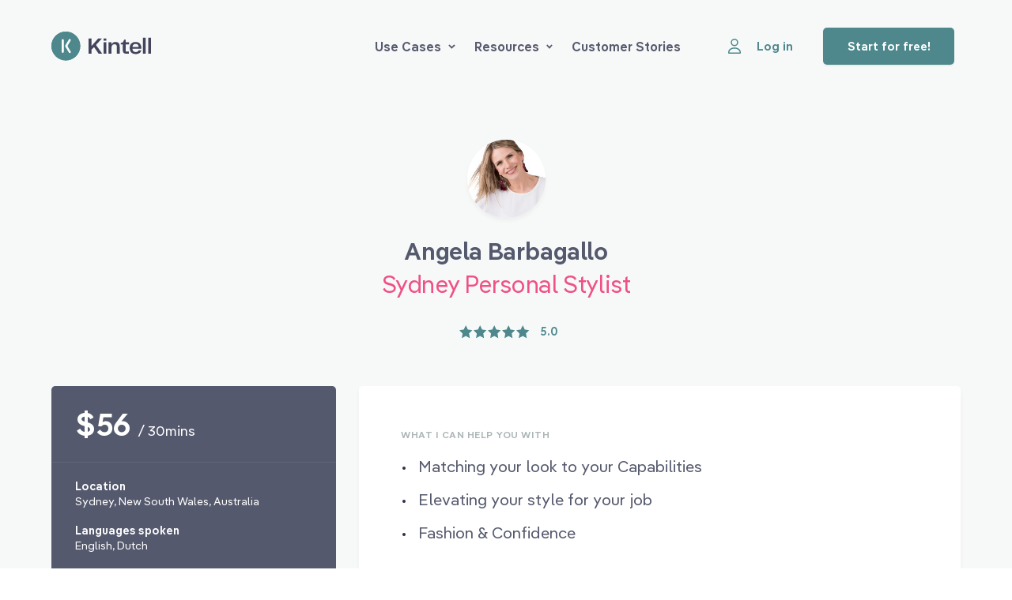

--- FILE ---
content_type: text/html
request_url: https://kintell.com/advisors/angela-barbagallo/sydney-personal-stylist
body_size: 1706
content:
<!doctype html>
<html lang="en" data-n-head="%7B%22lang%22:%7B%221%22:%22en%22%7D%7D">
  <head>
    <title>Sydney Personal Stylist | Angela Barbagallo | Kintell</title><meta data-n-head="1" charset="utf-8"><meta data-n-head="1" name="viewport" content="width=device-width,initial-scale=1"><meta data-n-head="1" data-hid="description" name="description" content="Book Angela Barbagallo for a video session on Matching your look to your Capabilities and Elevating your style for your job."><meta data-n-head="1" data-hid="image" name="image" content="http://res.cloudinary.com/kintell/image/upload/h_628,w_1200/c_crop,fl_region_relative,g_faces,h_1.3,l_fetch:[base64],w_1.3/c_scale,fl_layer_apply,g_center,h_124,r_max,w_124,x_0,y_-170/c_fit,co_rgb:43455F,e_colorize,h_50,l_text:PangeaSemiBold.ttf_37_600_center:Angela%20Barbagallo,w_450/a_0,fl_layer_apply,x_0,y_-60/c_fit,co_rgb:EF5185,e_colorize,h_100,l_text:PangeaRegular.ttf_38_400_center_letter_spacing_-0.5:Sydney%20Personal%20Stylist,w_450/a_0,fl_layer_apply,x_0,y_30/c_fit,co_rgb:55596D,e_colorize,l_text:PangeaSemiBold.ttf_47_600_center:%2480/a_0,fl_layer_apply,x_-62,y_200/c_fit,co_rgb:55596D,e_colorize,l_text:PangeaRegular.ttf_32_400_center:%252F%2030mins/a_0,fl_layer_apply,x_62,y_205/kintell-card-social-banner_gijvly"><meta data-n-head="1" data-hid="og:title" property="og:title" content="Sydney Personal Stylist | Angela Barbagallo | Kintell"><meta data-n-head="1" data-hid="og:description" property="og:description" content="Book Angela Barbagallo for a video session on Matching your look to your Capabilities and Elevating your style for your job."><meta data-n-head="1" data-hid="og:image" property="og:image" content="http://res.cloudinary.com/kintell/image/upload/h_628,w_1200/c_crop,fl_region_relative,g_faces,h_1.3,l_fetch:[base64],w_1.3/c_scale,fl_layer_apply,g_center,h_124,r_max,w_124,x_0,y_-170/c_fit,co_rgb:43455F,e_colorize,h_50,l_text:PangeaSemiBold.ttf_37_600_center:Angela%20Barbagallo,w_450/a_0,fl_layer_apply,x_0,y_-60/c_fit,co_rgb:EF5185,e_colorize,h_100,l_text:PangeaRegular.ttf_38_400_center_letter_spacing_-0.5:Sydney%20Personal%20Stylist,w_450/a_0,fl_layer_apply,x_0,y_30/c_fit,co_rgb:55596D,e_colorize,l_text:PangeaSemiBold.ttf_47_600_center:%2480/a_0,fl_layer_apply,x_-62,y_200/c_fit,co_rgb:55596D,e_colorize,l_text:PangeaRegular.ttf_32_400_center:%252F%2030mins/a_0,fl_layer_apply,x_62,y_205/kintell-card-social-banner_gijvly"><link data-n-head="1" rel="icon" type="image/x-icon" href="/favicon.png"><link data-n-head="1" rel="preload" href="/fonts/Pangea-SemiBold.woff2" as="font"><link data-n-head="1" rel="preload" href="/fonts/Pangea-Regular.woff2" as="font"><link data-n-head="1" rel="canonical" href="https://kintell.com/advisors/angela-barbagallo/sydney-personal-stylist"><link rel="modulepreload" href="/_nuxt/7b07ff5.modern.js" as="script"><link rel="modulepreload" href="/_nuxt/6c6c695.modern.js" as="script"><link rel="modulepreload" href="/_nuxt/a300baf.modern.js" as="script"><link rel="modulepreload" href="/_nuxt/2d81b48.modern.js" as="script">
  </head>
  <body>
    <div id="__nuxt"><style>#nuxt-loading{background:#fff;visibility:hidden;opacity:0;position:absolute;left:0;right:0;top:0;bottom:0;display:flex;justify-content:center;align-items:center;flex-direction:column;animation:nuxtLoadingIn 10s ease;-webkit-animation:nuxtLoadingIn 10s ease;animation-fill-mode:forwards;overflow:hidden}@keyframes nuxtLoadingIn{0%{visibility:hidden;opacity:0}20%{visibility:visible;opacity:0}100%{visibility:visible;opacity:1}}@-webkit-keyframes nuxtLoadingIn{0%{visibility:hidden;opacity:0}20%{visibility:visible;opacity:0}100%{visibility:visible;opacity:1}}#nuxt-loading>div,#nuxt-loading>div:after{border-radius:50%;width:5rem;height:5rem}#nuxt-loading>div{font-size:10px;position:relative;text-indent:-9999em;border:.5rem solid #f5f5f5;border-left:.5rem solid #ef5185;-webkit-transform:translateZ(0);-ms-transform:translateZ(0);transform:translateZ(0);-webkit-animation:nuxtLoading 1.1s infinite linear;animation:nuxtLoading 1.1s infinite linear}#nuxt-loading.error>div{border-left:.5rem solid #ff4500;animation-duration:5s}@-webkit-keyframes nuxtLoading{0%{-webkit-transform:rotate(0);transform:rotate(0)}100%{-webkit-transform:rotate(360deg);transform:rotate(360deg)}}@keyframes nuxtLoading{0%{-webkit-transform:rotate(0);transform:rotate(0)}100%{-webkit-transform:rotate(360deg);transform:rotate(360deg)}}</style><script>window.addEventListener("error",function(){var e=document.getElementById("nuxt-loading");e&&(e.className+=" error")})</script><div id="nuxt-loading" aria-live="polite" role="status"><div>Loading...</div></div></div><script data-n-head="1" src="https://js.stripe.com/v3/" async defer data-body="true"></script><script>window.__NUXT__={config:{isProduction:!0,googleTagManagerId:"GTM-KQMGXGR",bugsnagKey:"450b256fda00c138dfecf5f49ba546ab",cronofyClientId:"dbKDHW3Ev_g4S3CsmhGzh0KLRY37YW3Q",stripeKey:"pk_live_mzAUYLlo0yVnqQLRiw5JH09L00RdjUcWCm",pusherKey:"9d470bda628bfef49c2a",cloudinaryUrl:"https://res.cloudinary.com/kintell/image/fetch/",geocodeApiKey:"ge-81e53bba3f6db514",virusScannerApiKey:"8bf8db67f2a0da99629a7bdb2ba2a88f:1cc258278",vonageApplicationID:"ee831121-543d-4ae4-8cd7-223f58ad30e0",captchaKey:"6LcGPbEqAAAAABpTSEX1J0s1zkT9VANzxrcJzMmV",rb2b:"QOQRJHD82462",_app:{basePath:"/",assetsPath:"/_nuxt/",cdnURL:null},content:{dbHash:"22f4834c"}}}</script>
  <script src="/_nuxt/7b07ff5.modern.js" type="module"></script><script src="/_nuxt/6c6c695.modern.js" type="module"></script><script src="/_nuxt/a300baf.modern.js" type="module"></script><script src="/_nuxt/2d81b48.modern.js" type="module"></script><script src="/_nuxt/c83efa8.js" nomodule></script><script src="/_nuxt/edf16b8.js" nomodule></script><script src="/_nuxt/83ae08a.js" nomodule></script><script src="/_nuxt/eef06c8.js" nomodule></script><script>!function(){var t,e=document,n=e.createElement("script");!("noModule"in n)&&"onbeforeload"in n&&(t=!1,e.addEventListener("beforeload",function(e){if(e.target===n)t=!0;else if(!e.target.hasAttribute("nomodule")||!t)return;e.preventDefault()},!0),n.type="module",n.src=".",e.head.appendChild(n),n.remove())}()</script></body>
</html>


--- FILE ---
content_type: text/html; charset=utf-8
request_url: https://www.google.com/recaptcha/api2/anchor?ar=1&k=6LcGPbEqAAAAABpTSEX1J0s1zkT9VANzxrcJzMmV&co=aHR0cHM6Ly9raW50ZWxsLmNvbTo0NDM.&hl=en&v=N67nZn4AqZkNcbeMu4prBgzg&size=invisible&anchor-ms=20000&execute-ms=30000&cb=64pxxjw7zcuq
body_size: 48775
content:
<!DOCTYPE HTML><html dir="ltr" lang="en"><head><meta http-equiv="Content-Type" content="text/html; charset=UTF-8">
<meta http-equiv="X-UA-Compatible" content="IE=edge">
<title>reCAPTCHA</title>
<style type="text/css">
/* cyrillic-ext */
@font-face {
  font-family: 'Roboto';
  font-style: normal;
  font-weight: 400;
  font-stretch: 100%;
  src: url(//fonts.gstatic.com/s/roboto/v48/KFO7CnqEu92Fr1ME7kSn66aGLdTylUAMa3GUBHMdazTgWw.woff2) format('woff2');
  unicode-range: U+0460-052F, U+1C80-1C8A, U+20B4, U+2DE0-2DFF, U+A640-A69F, U+FE2E-FE2F;
}
/* cyrillic */
@font-face {
  font-family: 'Roboto';
  font-style: normal;
  font-weight: 400;
  font-stretch: 100%;
  src: url(//fonts.gstatic.com/s/roboto/v48/KFO7CnqEu92Fr1ME7kSn66aGLdTylUAMa3iUBHMdazTgWw.woff2) format('woff2');
  unicode-range: U+0301, U+0400-045F, U+0490-0491, U+04B0-04B1, U+2116;
}
/* greek-ext */
@font-face {
  font-family: 'Roboto';
  font-style: normal;
  font-weight: 400;
  font-stretch: 100%;
  src: url(//fonts.gstatic.com/s/roboto/v48/KFO7CnqEu92Fr1ME7kSn66aGLdTylUAMa3CUBHMdazTgWw.woff2) format('woff2');
  unicode-range: U+1F00-1FFF;
}
/* greek */
@font-face {
  font-family: 'Roboto';
  font-style: normal;
  font-weight: 400;
  font-stretch: 100%;
  src: url(//fonts.gstatic.com/s/roboto/v48/KFO7CnqEu92Fr1ME7kSn66aGLdTylUAMa3-UBHMdazTgWw.woff2) format('woff2');
  unicode-range: U+0370-0377, U+037A-037F, U+0384-038A, U+038C, U+038E-03A1, U+03A3-03FF;
}
/* math */
@font-face {
  font-family: 'Roboto';
  font-style: normal;
  font-weight: 400;
  font-stretch: 100%;
  src: url(//fonts.gstatic.com/s/roboto/v48/KFO7CnqEu92Fr1ME7kSn66aGLdTylUAMawCUBHMdazTgWw.woff2) format('woff2');
  unicode-range: U+0302-0303, U+0305, U+0307-0308, U+0310, U+0312, U+0315, U+031A, U+0326-0327, U+032C, U+032F-0330, U+0332-0333, U+0338, U+033A, U+0346, U+034D, U+0391-03A1, U+03A3-03A9, U+03B1-03C9, U+03D1, U+03D5-03D6, U+03F0-03F1, U+03F4-03F5, U+2016-2017, U+2034-2038, U+203C, U+2040, U+2043, U+2047, U+2050, U+2057, U+205F, U+2070-2071, U+2074-208E, U+2090-209C, U+20D0-20DC, U+20E1, U+20E5-20EF, U+2100-2112, U+2114-2115, U+2117-2121, U+2123-214F, U+2190, U+2192, U+2194-21AE, U+21B0-21E5, U+21F1-21F2, U+21F4-2211, U+2213-2214, U+2216-22FF, U+2308-230B, U+2310, U+2319, U+231C-2321, U+2336-237A, U+237C, U+2395, U+239B-23B7, U+23D0, U+23DC-23E1, U+2474-2475, U+25AF, U+25B3, U+25B7, U+25BD, U+25C1, U+25CA, U+25CC, U+25FB, U+266D-266F, U+27C0-27FF, U+2900-2AFF, U+2B0E-2B11, U+2B30-2B4C, U+2BFE, U+3030, U+FF5B, U+FF5D, U+1D400-1D7FF, U+1EE00-1EEFF;
}
/* symbols */
@font-face {
  font-family: 'Roboto';
  font-style: normal;
  font-weight: 400;
  font-stretch: 100%;
  src: url(//fonts.gstatic.com/s/roboto/v48/KFO7CnqEu92Fr1ME7kSn66aGLdTylUAMaxKUBHMdazTgWw.woff2) format('woff2');
  unicode-range: U+0001-000C, U+000E-001F, U+007F-009F, U+20DD-20E0, U+20E2-20E4, U+2150-218F, U+2190, U+2192, U+2194-2199, U+21AF, U+21E6-21F0, U+21F3, U+2218-2219, U+2299, U+22C4-22C6, U+2300-243F, U+2440-244A, U+2460-24FF, U+25A0-27BF, U+2800-28FF, U+2921-2922, U+2981, U+29BF, U+29EB, U+2B00-2BFF, U+4DC0-4DFF, U+FFF9-FFFB, U+10140-1018E, U+10190-1019C, U+101A0, U+101D0-101FD, U+102E0-102FB, U+10E60-10E7E, U+1D2C0-1D2D3, U+1D2E0-1D37F, U+1F000-1F0FF, U+1F100-1F1AD, U+1F1E6-1F1FF, U+1F30D-1F30F, U+1F315, U+1F31C, U+1F31E, U+1F320-1F32C, U+1F336, U+1F378, U+1F37D, U+1F382, U+1F393-1F39F, U+1F3A7-1F3A8, U+1F3AC-1F3AF, U+1F3C2, U+1F3C4-1F3C6, U+1F3CA-1F3CE, U+1F3D4-1F3E0, U+1F3ED, U+1F3F1-1F3F3, U+1F3F5-1F3F7, U+1F408, U+1F415, U+1F41F, U+1F426, U+1F43F, U+1F441-1F442, U+1F444, U+1F446-1F449, U+1F44C-1F44E, U+1F453, U+1F46A, U+1F47D, U+1F4A3, U+1F4B0, U+1F4B3, U+1F4B9, U+1F4BB, U+1F4BF, U+1F4C8-1F4CB, U+1F4D6, U+1F4DA, U+1F4DF, U+1F4E3-1F4E6, U+1F4EA-1F4ED, U+1F4F7, U+1F4F9-1F4FB, U+1F4FD-1F4FE, U+1F503, U+1F507-1F50B, U+1F50D, U+1F512-1F513, U+1F53E-1F54A, U+1F54F-1F5FA, U+1F610, U+1F650-1F67F, U+1F687, U+1F68D, U+1F691, U+1F694, U+1F698, U+1F6AD, U+1F6B2, U+1F6B9-1F6BA, U+1F6BC, U+1F6C6-1F6CF, U+1F6D3-1F6D7, U+1F6E0-1F6EA, U+1F6F0-1F6F3, U+1F6F7-1F6FC, U+1F700-1F7FF, U+1F800-1F80B, U+1F810-1F847, U+1F850-1F859, U+1F860-1F887, U+1F890-1F8AD, U+1F8B0-1F8BB, U+1F8C0-1F8C1, U+1F900-1F90B, U+1F93B, U+1F946, U+1F984, U+1F996, U+1F9E9, U+1FA00-1FA6F, U+1FA70-1FA7C, U+1FA80-1FA89, U+1FA8F-1FAC6, U+1FACE-1FADC, U+1FADF-1FAE9, U+1FAF0-1FAF8, U+1FB00-1FBFF;
}
/* vietnamese */
@font-face {
  font-family: 'Roboto';
  font-style: normal;
  font-weight: 400;
  font-stretch: 100%;
  src: url(//fonts.gstatic.com/s/roboto/v48/KFO7CnqEu92Fr1ME7kSn66aGLdTylUAMa3OUBHMdazTgWw.woff2) format('woff2');
  unicode-range: U+0102-0103, U+0110-0111, U+0128-0129, U+0168-0169, U+01A0-01A1, U+01AF-01B0, U+0300-0301, U+0303-0304, U+0308-0309, U+0323, U+0329, U+1EA0-1EF9, U+20AB;
}
/* latin-ext */
@font-face {
  font-family: 'Roboto';
  font-style: normal;
  font-weight: 400;
  font-stretch: 100%;
  src: url(//fonts.gstatic.com/s/roboto/v48/KFO7CnqEu92Fr1ME7kSn66aGLdTylUAMa3KUBHMdazTgWw.woff2) format('woff2');
  unicode-range: U+0100-02BA, U+02BD-02C5, U+02C7-02CC, U+02CE-02D7, U+02DD-02FF, U+0304, U+0308, U+0329, U+1D00-1DBF, U+1E00-1E9F, U+1EF2-1EFF, U+2020, U+20A0-20AB, U+20AD-20C0, U+2113, U+2C60-2C7F, U+A720-A7FF;
}
/* latin */
@font-face {
  font-family: 'Roboto';
  font-style: normal;
  font-weight: 400;
  font-stretch: 100%;
  src: url(//fonts.gstatic.com/s/roboto/v48/KFO7CnqEu92Fr1ME7kSn66aGLdTylUAMa3yUBHMdazQ.woff2) format('woff2');
  unicode-range: U+0000-00FF, U+0131, U+0152-0153, U+02BB-02BC, U+02C6, U+02DA, U+02DC, U+0304, U+0308, U+0329, U+2000-206F, U+20AC, U+2122, U+2191, U+2193, U+2212, U+2215, U+FEFF, U+FFFD;
}
/* cyrillic-ext */
@font-face {
  font-family: 'Roboto';
  font-style: normal;
  font-weight: 500;
  font-stretch: 100%;
  src: url(//fonts.gstatic.com/s/roboto/v48/KFO7CnqEu92Fr1ME7kSn66aGLdTylUAMa3GUBHMdazTgWw.woff2) format('woff2');
  unicode-range: U+0460-052F, U+1C80-1C8A, U+20B4, U+2DE0-2DFF, U+A640-A69F, U+FE2E-FE2F;
}
/* cyrillic */
@font-face {
  font-family: 'Roboto';
  font-style: normal;
  font-weight: 500;
  font-stretch: 100%;
  src: url(//fonts.gstatic.com/s/roboto/v48/KFO7CnqEu92Fr1ME7kSn66aGLdTylUAMa3iUBHMdazTgWw.woff2) format('woff2');
  unicode-range: U+0301, U+0400-045F, U+0490-0491, U+04B0-04B1, U+2116;
}
/* greek-ext */
@font-face {
  font-family: 'Roboto';
  font-style: normal;
  font-weight: 500;
  font-stretch: 100%;
  src: url(//fonts.gstatic.com/s/roboto/v48/KFO7CnqEu92Fr1ME7kSn66aGLdTylUAMa3CUBHMdazTgWw.woff2) format('woff2');
  unicode-range: U+1F00-1FFF;
}
/* greek */
@font-face {
  font-family: 'Roboto';
  font-style: normal;
  font-weight: 500;
  font-stretch: 100%;
  src: url(//fonts.gstatic.com/s/roboto/v48/KFO7CnqEu92Fr1ME7kSn66aGLdTylUAMa3-UBHMdazTgWw.woff2) format('woff2');
  unicode-range: U+0370-0377, U+037A-037F, U+0384-038A, U+038C, U+038E-03A1, U+03A3-03FF;
}
/* math */
@font-face {
  font-family: 'Roboto';
  font-style: normal;
  font-weight: 500;
  font-stretch: 100%;
  src: url(//fonts.gstatic.com/s/roboto/v48/KFO7CnqEu92Fr1ME7kSn66aGLdTylUAMawCUBHMdazTgWw.woff2) format('woff2');
  unicode-range: U+0302-0303, U+0305, U+0307-0308, U+0310, U+0312, U+0315, U+031A, U+0326-0327, U+032C, U+032F-0330, U+0332-0333, U+0338, U+033A, U+0346, U+034D, U+0391-03A1, U+03A3-03A9, U+03B1-03C9, U+03D1, U+03D5-03D6, U+03F0-03F1, U+03F4-03F5, U+2016-2017, U+2034-2038, U+203C, U+2040, U+2043, U+2047, U+2050, U+2057, U+205F, U+2070-2071, U+2074-208E, U+2090-209C, U+20D0-20DC, U+20E1, U+20E5-20EF, U+2100-2112, U+2114-2115, U+2117-2121, U+2123-214F, U+2190, U+2192, U+2194-21AE, U+21B0-21E5, U+21F1-21F2, U+21F4-2211, U+2213-2214, U+2216-22FF, U+2308-230B, U+2310, U+2319, U+231C-2321, U+2336-237A, U+237C, U+2395, U+239B-23B7, U+23D0, U+23DC-23E1, U+2474-2475, U+25AF, U+25B3, U+25B7, U+25BD, U+25C1, U+25CA, U+25CC, U+25FB, U+266D-266F, U+27C0-27FF, U+2900-2AFF, U+2B0E-2B11, U+2B30-2B4C, U+2BFE, U+3030, U+FF5B, U+FF5D, U+1D400-1D7FF, U+1EE00-1EEFF;
}
/* symbols */
@font-face {
  font-family: 'Roboto';
  font-style: normal;
  font-weight: 500;
  font-stretch: 100%;
  src: url(//fonts.gstatic.com/s/roboto/v48/KFO7CnqEu92Fr1ME7kSn66aGLdTylUAMaxKUBHMdazTgWw.woff2) format('woff2');
  unicode-range: U+0001-000C, U+000E-001F, U+007F-009F, U+20DD-20E0, U+20E2-20E4, U+2150-218F, U+2190, U+2192, U+2194-2199, U+21AF, U+21E6-21F0, U+21F3, U+2218-2219, U+2299, U+22C4-22C6, U+2300-243F, U+2440-244A, U+2460-24FF, U+25A0-27BF, U+2800-28FF, U+2921-2922, U+2981, U+29BF, U+29EB, U+2B00-2BFF, U+4DC0-4DFF, U+FFF9-FFFB, U+10140-1018E, U+10190-1019C, U+101A0, U+101D0-101FD, U+102E0-102FB, U+10E60-10E7E, U+1D2C0-1D2D3, U+1D2E0-1D37F, U+1F000-1F0FF, U+1F100-1F1AD, U+1F1E6-1F1FF, U+1F30D-1F30F, U+1F315, U+1F31C, U+1F31E, U+1F320-1F32C, U+1F336, U+1F378, U+1F37D, U+1F382, U+1F393-1F39F, U+1F3A7-1F3A8, U+1F3AC-1F3AF, U+1F3C2, U+1F3C4-1F3C6, U+1F3CA-1F3CE, U+1F3D4-1F3E0, U+1F3ED, U+1F3F1-1F3F3, U+1F3F5-1F3F7, U+1F408, U+1F415, U+1F41F, U+1F426, U+1F43F, U+1F441-1F442, U+1F444, U+1F446-1F449, U+1F44C-1F44E, U+1F453, U+1F46A, U+1F47D, U+1F4A3, U+1F4B0, U+1F4B3, U+1F4B9, U+1F4BB, U+1F4BF, U+1F4C8-1F4CB, U+1F4D6, U+1F4DA, U+1F4DF, U+1F4E3-1F4E6, U+1F4EA-1F4ED, U+1F4F7, U+1F4F9-1F4FB, U+1F4FD-1F4FE, U+1F503, U+1F507-1F50B, U+1F50D, U+1F512-1F513, U+1F53E-1F54A, U+1F54F-1F5FA, U+1F610, U+1F650-1F67F, U+1F687, U+1F68D, U+1F691, U+1F694, U+1F698, U+1F6AD, U+1F6B2, U+1F6B9-1F6BA, U+1F6BC, U+1F6C6-1F6CF, U+1F6D3-1F6D7, U+1F6E0-1F6EA, U+1F6F0-1F6F3, U+1F6F7-1F6FC, U+1F700-1F7FF, U+1F800-1F80B, U+1F810-1F847, U+1F850-1F859, U+1F860-1F887, U+1F890-1F8AD, U+1F8B0-1F8BB, U+1F8C0-1F8C1, U+1F900-1F90B, U+1F93B, U+1F946, U+1F984, U+1F996, U+1F9E9, U+1FA00-1FA6F, U+1FA70-1FA7C, U+1FA80-1FA89, U+1FA8F-1FAC6, U+1FACE-1FADC, U+1FADF-1FAE9, U+1FAF0-1FAF8, U+1FB00-1FBFF;
}
/* vietnamese */
@font-face {
  font-family: 'Roboto';
  font-style: normal;
  font-weight: 500;
  font-stretch: 100%;
  src: url(//fonts.gstatic.com/s/roboto/v48/KFO7CnqEu92Fr1ME7kSn66aGLdTylUAMa3OUBHMdazTgWw.woff2) format('woff2');
  unicode-range: U+0102-0103, U+0110-0111, U+0128-0129, U+0168-0169, U+01A0-01A1, U+01AF-01B0, U+0300-0301, U+0303-0304, U+0308-0309, U+0323, U+0329, U+1EA0-1EF9, U+20AB;
}
/* latin-ext */
@font-face {
  font-family: 'Roboto';
  font-style: normal;
  font-weight: 500;
  font-stretch: 100%;
  src: url(//fonts.gstatic.com/s/roboto/v48/KFO7CnqEu92Fr1ME7kSn66aGLdTylUAMa3KUBHMdazTgWw.woff2) format('woff2');
  unicode-range: U+0100-02BA, U+02BD-02C5, U+02C7-02CC, U+02CE-02D7, U+02DD-02FF, U+0304, U+0308, U+0329, U+1D00-1DBF, U+1E00-1E9F, U+1EF2-1EFF, U+2020, U+20A0-20AB, U+20AD-20C0, U+2113, U+2C60-2C7F, U+A720-A7FF;
}
/* latin */
@font-face {
  font-family: 'Roboto';
  font-style: normal;
  font-weight: 500;
  font-stretch: 100%;
  src: url(//fonts.gstatic.com/s/roboto/v48/KFO7CnqEu92Fr1ME7kSn66aGLdTylUAMa3yUBHMdazQ.woff2) format('woff2');
  unicode-range: U+0000-00FF, U+0131, U+0152-0153, U+02BB-02BC, U+02C6, U+02DA, U+02DC, U+0304, U+0308, U+0329, U+2000-206F, U+20AC, U+2122, U+2191, U+2193, U+2212, U+2215, U+FEFF, U+FFFD;
}
/* cyrillic-ext */
@font-face {
  font-family: 'Roboto';
  font-style: normal;
  font-weight: 900;
  font-stretch: 100%;
  src: url(//fonts.gstatic.com/s/roboto/v48/KFO7CnqEu92Fr1ME7kSn66aGLdTylUAMa3GUBHMdazTgWw.woff2) format('woff2');
  unicode-range: U+0460-052F, U+1C80-1C8A, U+20B4, U+2DE0-2DFF, U+A640-A69F, U+FE2E-FE2F;
}
/* cyrillic */
@font-face {
  font-family: 'Roboto';
  font-style: normal;
  font-weight: 900;
  font-stretch: 100%;
  src: url(//fonts.gstatic.com/s/roboto/v48/KFO7CnqEu92Fr1ME7kSn66aGLdTylUAMa3iUBHMdazTgWw.woff2) format('woff2');
  unicode-range: U+0301, U+0400-045F, U+0490-0491, U+04B0-04B1, U+2116;
}
/* greek-ext */
@font-face {
  font-family: 'Roboto';
  font-style: normal;
  font-weight: 900;
  font-stretch: 100%;
  src: url(//fonts.gstatic.com/s/roboto/v48/KFO7CnqEu92Fr1ME7kSn66aGLdTylUAMa3CUBHMdazTgWw.woff2) format('woff2');
  unicode-range: U+1F00-1FFF;
}
/* greek */
@font-face {
  font-family: 'Roboto';
  font-style: normal;
  font-weight: 900;
  font-stretch: 100%;
  src: url(//fonts.gstatic.com/s/roboto/v48/KFO7CnqEu92Fr1ME7kSn66aGLdTylUAMa3-UBHMdazTgWw.woff2) format('woff2');
  unicode-range: U+0370-0377, U+037A-037F, U+0384-038A, U+038C, U+038E-03A1, U+03A3-03FF;
}
/* math */
@font-face {
  font-family: 'Roboto';
  font-style: normal;
  font-weight: 900;
  font-stretch: 100%;
  src: url(//fonts.gstatic.com/s/roboto/v48/KFO7CnqEu92Fr1ME7kSn66aGLdTylUAMawCUBHMdazTgWw.woff2) format('woff2');
  unicode-range: U+0302-0303, U+0305, U+0307-0308, U+0310, U+0312, U+0315, U+031A, U+0326-0327, U+032C, U+032F-0330, U+0332-0333, U+0338, U+033A, U+0346, U+034D, U+0391-03A1, U+03A3-03A9, U+03B1-03C9, U+03D1, U+03D5-03D6, U+03F0-03F1, U+03F4-03F5, U+2016-2017, U+2034-2038, U+203C, U+2040, U+2043, U+2047, U+2050, U+2057, U+205F, U+2070-2071, U+2074-208E, U+2090-209C, U+20D0-20DC, U+20E1, U+20E5-20EF, U+2100-2112, U+2114-2115, U+2117-2121, U+2123-214F, U+2190, U+2192, U+2194-21AE, U+21B0-21E5, U+21F1-21F2, U+21F4-2211, U+2213-2214, U+2216-22FF, U+2308-230B, U+2310, U+2319, U+231C-2321, U+2336-237A, U+237C, U+2395, U+239B-23B7, U+23D0, U+23DC-23E1, U+2474-2475, U+25AF, U+25B3, U+25B7, U+25BD, U+25C1, U+25CA, U+25CC, U+25FB, U+266D-266F, U+27C0-27FF, U+2900-2AFF, U+2B0E-2B11, U+2B30-2B4C, U+2BFE, U+3030, U+FF5B, U+FF5D, U+1D400-1D7FF, U+1EE00-1EEFF;
}
/* symbols */
@font-face {
  font-family: 'Roboto';
  font-style: normal;
  font-weight: 900;
  font-stretch: 100%;
  src: url(//fonts.gstatic.com/s/roboto/v48/KFO7CnqEu92Fr1ME7kSn66aGLdTylUAMaxKUBHMdazTgWw.woff2) format('woff2');
  unicode-range: U+0001-000C, U+000E-001F, U+007F-009F, U+20DD-20E0, U+20E2-20E4, U+2150-218F, U+2190, U+2192, U+2194-2199, U+21AF, U+21E6-21F0, U+21F3, U+2218-2219, U+2299, U+22C4-22C6, U+2300-243F, U+2440-244A, U+2460-24FF, U+25A0-27BF, U+2800-28FF, U+2921-2922, U+2981, U+29BF, U+29EB, U+2B00-2BFF, U+4DC0-4DFF, U+FFF9-FFFB, U+10140-1018E, U+10190-1019C, U+101A0, U+101D0-101FD, U+102E0-102FB, U+10E60-10E7E, U+1D2C0-1D2D3, U+1D2E0-1D37F, U+1F000-1F0FF, U+1F100-1F1AD, U+1F1E6-1F1FF, U+1F30D-1F30F, U+1F315, U+1F31C, U+1F31E, U+1F320-1F32C, U+1F336, U+1F378, U+1F37D, U+1F382, U+1F393-1F39F, U+1F3A7-1F3A8, U+1F3AC-1F3AF, U+1F3C2, U+1F3C4-1F3C6, U+1F3CA-1F3CE, U+1F3D4-1F3E0, U+1F3ED, U+1F3F1-1F3F3, U+1F3F5-1F3F7, U+1F408, U+1F415, U+1F41F, U+1F426, U+1F43F, U+1F441-1F442, U+1F444, U+1F446-1F449, U+1F44C-1F44E, U+1F453, U+1F46A, U+1F47D, U+1F4A3, U+1F4B0, U+1F4B3, U+1F4B9, U+1F4BB, U+1F4BF, U+1F4C8-1F4CB, U+1F4D6, U+1F4DA, U+1F4DF, U+1F4E3-1F4E6, U+1F4EA-1F4ED, U+1F4F7, U+1F4F9-1F4FB, U+1F4FD-1F4FE, U+1F503, U+1F507-1F50B, U+1F50D, U+1F512-1F513, U+1F53E-1F54A, U+1F54F-1F5FA, U+1F610, U+1F650-1F67F, U+1F687, U+1F68D, U+1F691, U+1F694, U+1F698, U+1F6AD, U+1F6B2, U+1F6B9-1F6BA, U+1F6BC, U+1F6C6-1F6CF, U+1F6D3-1F6D7, U+1F6E0-1F6EA, U+1F6F0-1F6F3, U+1F6F7-1F6FC, U+1F700-1F7FF, U+1F800-1F80B, U+1F810-1F847, U+1F850-1F859, U+1F860-1F887, U+1F890-1F8AD, U+1F8B0-1F8BB, U+1F8C0-1F8C1, U+1F900-1F90B, U+1F93B, U+1F946, U+1F984, U+1F996, U+1F9E9, U+1FA00-1FA6F, U+1FA70-1FA7C, U+1FA80-1FA89, U+1FA8F-1FAC6, U+1FACE-1FADC, U+1FADF-1FAE9, U+1FAF0-1FAF8, U+1FB00-1FBFF;
}
/* vietnamese */
@font-face {
  font-family: 'Roboto';
  font-style: normal;
  font-weight: 900;
  font-stretch: 100%;
  src: url(//fonts.gstatic.com/s/roboto/v48/KFO7CnqEu92Fr1ME7kSn66aGLdTylUAMa3OUBHMdazTgWw.woff2) format('woff2');
  unicode-range: U+0102-0103, U+0110-0111, U+0128-0129, U+0168-0169, U+01A0-01A1, U+01AF-01B0, U+0300-0301, U+0303-0304, U+0308-0309, U+0323, U+0329, U+1EA0-1EF9, U+20AB;
}
/* latin-ext */
@font-face {
  font-family: 'Roboto';
  font-style: normal;
  font-weight: 900;
  font-stretch: 100%;
  src: url(//fonts.gstatic.com/s/roboto/v48/KFO7CnqEu92Fr1ME7kSn66aGLdTylUAMa3KUBHMdazTgWw.woff2) format('woff2');
  unicode-range: U+0100-02BA, U+02BD-02C5, U+02C7-02CC, U+02CE-02D7, U+02DD-02FF, U+0304, U+0308, U+0329, U+1D00-1DBF, U+1E00-1E9F, U+1EF2-1EFF, U+2020, U+20A0-20AB, U+20AD-20C0, U+2113, U+2C60-2C7F, U+A720-A7FF;
}
/* latin */
@font-face {
  font-family: 'Roboto';
  font-style: normal;
  font-weight: 900;
  font-stretch: 100%;
  src: url(//fonts.gstatic.com/s/roboto/v48/KFO7CnqEu92Fr1ME7kSn66aGLdTylUAMa3yUBHMdazQ.woff2) format('woff2');
  unicode-range: U+0000-00FF, U+0131, U+0152-0153, U+02BB-02BC, U+02C6, U+02DA, U+02DC, U+0304, U+0308, U+0329, U+2000-206F, U+20AC, U+2122, U+2191, U+2193, U+2212, U+2215, U+FEFF, U+FFFD;
}

</style>
<link rel="stylesheet" type="text/css" href="https://www.gstatic.com/recaptcha/releases/N67nZn4AqZkNcbeMu4prBgzg/styles__ltr.css">
<script nonce="-Dq-5svI_n_-uczUdQL58g" type="text/javascript">window['__recaptcha_api'] = 'https://www.google.com/recaptcha/api2/';</script>
<script type="text/javascript" src="https://www.gstatic.com/recaptcha/releases/N67nZn4AqZkNcbeMu4prBgzg/recaptcha__en.js" nonce="-Dq-5svI_n_-uczUdQL58g">
      
    </script></head>
<body><div id="rc-anchor-alert" class="rc-anchor-alert"></div>
<input type="hidden" id="recaptcha-token" value="[base64]">
<script type="text/javascript" nonce="-Dq-5svI_n_-uczUdQL58g">
      recaptcha.anchor.Main.init("[\x22ainput\x22,[\x22bgdata\x22,\x22\x22,\[base64]/[base64]/[base64]/[base64]/[base64]/[base64]/YihPLDAsW0wsMzZdKTooTy5YLnB1c2goTy5aLnNsaWNlKCkpLE8uWls3Nl09dm9pZCAwLFUoNzYsTyxxKSl9LGM9ZnVuY3Rpb24oTyxxKXtxLlk9KChxLlk/[base64]/[base64]/Wi52KCk6Wi5OLHItWi5OKSxJPj4xNCk+MCxaKS5oJiYoWi5oXj0oWi5sKzE+PjIpKihJPDwyKSksWikubCsxPj4yIT0wfHxaLnUseCl8fHUpWi5pPTAsWi5OPXI7aWYoIXUpcmV0dXJuIGZhbHNlO2lmKFouRz5aLkgmJihaLkg9Wi5HKSxyLVouRjxaLkctKE8/MjU1OnE/NToyKSlyZXR1cm4gZmFsc2U7cmV0dXJuIShaLlU9KCgoTz1sKHE/[base64]/[base64]/[base64]/[base64]/[base64]\\u003d\x22,\[base64]\x22,\x22LjrDnsOiw7QHwoTDhkYCNW45FcOKwpYcbcKyw78uRkPCtMKeblbDhcO8w5hJw5vDlMK7w6pcQwI2w6fCnjVBw4VMSTk3w7rDuMKTw4/[base64]/bcKtQMO0w5XCsU3CvsKPwpN2wqTCmHdsw43DpMKyISgewqzChxbDqw/Cv8Otwr/Cr0IFwr9ewp3Cu8OJK8K2Q8OLdE1VOywqWMKEwpwjw54bakY0UMOEDkUQLRLDoydzWMOCNB4tPMK2IXrCn27Cik4rw5Zvw6nCncO9w7lnwpXDszMkEgNpwrfCg8Ouw6LCrFPDly/Do8O+wrdLw5vCsBxFwpvCoh/DvcKEw6bDjUwzwqA1w7Ndw5zDglHDjFLDj1XDl8KzNRvDjsKLwp3Dv1YDwowgBsKTwoxfHcKcRMOdw53CnsOyJRfDgsKBw5V3w4p+w5TChDxbc17DncOCw7vCqBd1R8O/wrfCjcKVbDHDoMOnw4JWTMO8w6cJKsK5w5weJsK9bQ3CpsK8A8OXdVjDg3V4wqsIQ2fClcKiwo/DkMO4wqjDu8O1bmsxwpzDn8KSwo0rRF/DmMO2bnfDh8OGRWzDs8OCw5QuYsOdYcKHwq0/SUvDssKtw6PDiS3CicKSw6fCjm7DusKfwpkxXXxVHF4PwrXDq8OnbgjDpAEVfsOyw79rw5cOw7dmF3fCl8OdDUDCvMKtCcOzw6bDiQ18w6/CqkN7wrZgwpHDnwfDvsOmwpVUMsKYwp/DvcOow6bCqMKxwqJfIxXDmTJIe8OOwqbCp8Kow4vDosKaw7jChMKLM8OKY2HCrMO0wq83FVZSNsORMHvCssKAwoLCvMOeb8KzwpXDnnHDgMKDwr3DgEdBw5TCmMKrB8O6KMOGeVBuGMKXfSN/FAzCoWVVw5RELw1EFcOYw43DkW3Dq1XDvMO9CMOrdsOywrfCtcKJwqnCgBoOw6xaw44BUncewqjDucK7NnItWsO3wr5HUcKiwo3CsSDDk8KCC8KDR8KsTsKbX8Khw4JHwpppw5Efw5Muwq8bfC/DnQfChVpbw6ASw6oYLBrCvsK1wpLCnsOWC2TDrRXDkcK1worCtDZFw77DrcKkO8KqfMOAwrzDlVdSwofCrjPDqMOCwqDCucK6BMKFPBklw6bCimVYwqIHwrFGFlZYfF/DnsO1wqRFcyhbw5DCphHDmg/DtQg2PUtaPQQlwpBkw7rCjsOMwo3CqsKle8O1w6kLwrkPwp01wrPDgsO4wrjDosKxO8KSeQ4TakNrecObw4Frw5MEw5APwpbCthZ7Sk1SRMKrIsKbeHrCuMOWRnB0wrfCt8Oiwq3Cn0LChU/CqsOqwr7CgsK3w6YdwrHCjMO1w7rCvjlYAMKKw7fDvcKEw6QGTcObw7jCq8O4wqAtMsOTHnPCiw8XwqzClcO0DmDCvAB2w6xVSnp8S03CosOhaBEgw7JuwrgIVzoDYWgVwprDmMK0wolHwr45AEApRMKIPD1jNcKCwrPCrcKJasKrVcKpw7/[base64]/CuMOUw7/[base64]/DmMK4EsKtCkIURMKAw6TDkhciT2wlwprDqsOCE8OLFHVKBsOUwqTDp8KEw51sw4LDr8K3CxzDnmBWfyg/VMOQw7J/wqTDgELDjMKqFMOaWcOTdQsiwppAKjpwcSJewr8JwqHDiMK4IsKswrDDonnDlcO0CsOYw71Jw68ow6oQXmlcRCnDkxliWMKqwplvRBnDosOWVkBtw5h5YsOoHMOGeAUcw4EHKsOkw47CkMK0ZzHCpsOlMl4Ww6MIeQlwUsKEwqzCkHdRGcO6w43Cn8K3wo/Dkw3CpsOFw5HDpsOCVcOUwrfDiMOeDMK4wr3Dh8Otw743Y8OXwp48w6jCqAJqwp4Mw6ESwqYCaiDCmwZ9w6g+YMOlaMOpQMKnw4NMKMKvfMKGw5XCi8OqZcKNw4fCpjgPXB/CqGnDtRDCpsKLwr9/[base64]/[base64]/Don84WcOJw4MmSnTCsBPDoMKWw5jDlDXCiMK0w55uwpLCm1V/Py8RZA41woFnw6fCmC7CkgfDtEVpw7F9dlwhEyPDs8OJGMOyw4gILhp2PwrDgcKObFpBYnkqbsO5CMKOCwpDWkjCisOUUcK/GBFiRCR8RGgwwq3DkxddJcKswpbCgwLCrCtiw6Epwqw4HGRGw4jCnF/Cn3rDgMKhw59uw5oYOMO3wqozw7vCkcO2PknDtMOaYMKED8Kbw4DDpsOVw43CpX3DjXcSKTvCryZcL3TCucO0w7Y9w4jDk8Kdw4DCnAM2wrAbcnDDvz8vwrfDpjzDl2JgwqfDpHnDvADDlcKlw7MUIcOHFsKHw5jDlsK/bGouwoPDsMK2CgoYasO7NB3CqhYTw7fDn2B3TcOowpBaMh7Do3Y0w6PDrMOVw4oaw7RNw7PDjsO2w7EXAnHCmEFrwog7woPCosOvVsOqwrvDvsK6VAouw5F7AcKgCknDjWpMWWvCmcKddWjDt8KGw5zDgGtewqDCuMOkwpUCwo/CsMOGw5fCusKhOMKsWEpjYsOUwogzQkrChsOrwrDCi2fDtcKNw4bCi8KxTUJwfg/DoRDDhMKDEQjCmSHDgy7DgMKSw4QDwoMvw77CksKzw4XChsO4Zz/DrsKww54BGzM2wpl6NcO7MMKDH8KHwotIwozDv8ODwrh9aMKlwqvDmSsvw5HDp8KKRsOlwoxqXsOtRcKqIMOPacOew6DDtwrDicK6KMK3CRvDsC/[base64]/[base64]/[base64]/Dl8OcH1s2wol3wohfAsKBQnbClwHCuQVFw4HClMKpLMKTSG9gwoZSwqTCghEmaBEgeSldwr/CuMKAIcOPwqDCg8ObcigpNW9iF2DCpA7DgsOGRHDCi8OhDsOyS8OnwpkLw7oUwpTCjUZ4AcOiwq8sT8KAw7/CnsOfCMOyAg7CosO6dBPChMOpR8OfwpPDpBvCm8OLw7LClUzCtzjDvV7DlDcuwqxUw5khVMOOwrkqQzNxwrjDgB3DosORecKaEHXDh8KPw6bCuiMpwrkvXcORwqkww5B1NMKtVsOSwoZNLENaPsO5w7MaSsKAw7TCjsOeAMKfE8OTwoPCmkUGHVUkw6t/D1jDtADDnldPwp7DnX5JPMO/w6jDjMOrwrpYw4HCv2N1PsKqfcK5woxEwq/DvMOwwobCk8KBw7vDscKTanfCiCAkYMKVOVFhV8O8EcKcwovDoMOlTTPCln/ChlzCgx5Rwq1nw4ETZ8OiwrDDqGwnZF4gw6EWO3Eaw4jDm0d5wqt6w51zwoUsIMO5bG11wrvDqlvCu8O4wp/Ch8O2wodHDzrCiHRiw7fDpMOZw4s0wrIAwpDDtFjDiVHDnsO9fcKhw7I9ZxhQU8OpfsKeTCNscl8GfcOSOMOKfsO2w5F0JgRMwofChcKhf8OVH8O+wrLCi8Kzw57CrFfDglY8esOlbsKEP8OiLcOoB8KBw5Qcwpd/wq7DtMK2STdGfsKIw5jClGnDpx9VKcKyOhkuD1HDo2kaAWfDlz/DvsOkw47CixhAwqnCvV0haX1VBcO6wqEcw69awr5FLVDDs2gtw45QOkjCphDDqEXDisOjwp7CvzZuJ8OGwpHDhMOLLWgUT3Ywwo94QcOZwoDCp39nwpc/YyQOw6V+w6vCrxsiThlYwo9AWMK2IsKjwp7DpcK5w4ljw4XCtiTDv8Oew449CcKJwoRMw7ZAAFp9w68oTMOwRVrDlcK+KMOuUcOrAcOeZsOYcDzCm8OYL8OSw7wbPSgmwonCq0bDlDnDncOgIT/[base64]/esOsQiLDmzxoVcOnwol6wp/[base64]/wrfDgzHDscOrPcOtw4ZPw6llw4QZwq58QFrDtHJYw54XSMKJw4ZUD8OtQMO/AWhew43DtwzCrkzCi1jDmkzCrDHDl14fDy7CmFbDhndpdsOKwq8Lwo5XwoY0wopVw718ZsOiMR3Dk1JnU8Kfw6EgRApHwo9kFcKrw5l7wpzDqMOrwpt/[base64]/Cm11MKMKUwr3DoxnCtklUwqTDk8K8w63CmcO3wrh4bcKkJQMyD8KYeHBoaT9bwpPCtgBvwo4UwqB3wpXCmA1BwoPDvSkyw4MswodjAn/[base64]/DicKjE8KSXcKLw6Rvwr/DqsOWwowAw5LChsKHw4DCvz3Dkk5Mf8KrwoAQLU3CvsKSwo3CqcO1wrXCi3HCgsOew7/CrBDDjcKOw4PCgcKMw5Z2JiVIGsOFwrktwpl6K8OuMzssBsK2BWbDuMKDIcKJw7jCmyXCpyhVRmZYwo3Duwc6cFTChMKlECXDtMOlw70wOm/ChiPDk8OcwpI0wr/[base64]/CpUrCuHHCtcKLSMKKKsOZw40bwrgxwoXCk8O9eXxKdRvCpcKbw4EYw7XCghsLw5NQHMK+woLDq8KmH8KXwqjDoMOlw6MPw40wEA55woM1eA7DjXjDjcO+MHnCikjDszFrCcOdwqTDtksrwq/Cv8OjfFVrw5HDlsOsQcOXMzHDnS/CqDA1w5QOamzDnMObw44MIVbDlTbCo8OoNWXCsMKcBDtYN8KZCBZdwrHDuMO6T2Yqw4BtZHwIwqMSJRDDtMKhwpQgHcOHw7TCocOZIgjCq8Kyw4vDlEjDqsO9w7xmwowYei3CmsK5IsKbWzjCvMOMGUTDiMKgwoEoX0UUw5AoSBR/TcK5wrgkwofDrsKdwqB/DjXDhTxdwqx4w7dVw5RDwrtKw4LCssKswoMER8KLPRjDrsKPw79wwonDiF/[base64]/DkcKlw5TDlsKfSClzZwtJf0RVwoUZw4HCqsOuw7bCpHfCrcOoago6wp5AHUk9w44OSU3CpQXCriQ5wp17w7NUwp50w5wCwqPDvA1QXcOYw4LDkCNpwozCjUvCisOOWsKEw6nCkcKjwqvDnsKYwrLDpBDDiV13w7bDhEUpHMK6w4k2wrDDvjjCgsK2BsKXwq/DjMKlKsKRw5MzDiDDiMKBIRVfYlVDQFpSMVvDj8OKSHUHw6V3wr0RJwJkwpzDpcOxb05OQMKmK31BVwEIRcOiXMOLFMKEWcKewpVVw5tHwpQdwroNw7FMYk88G3cmwokqYVjDmMOJw7duwq/CvG3DuRPDmcOZw7fCoA3CisOsRMKbw60kwqnCplB6JlU/[base64]/dMKyGh/CrSzCol3DsGE9E8K3ew/CuMKOwo5qw4I9U8KfwojCi2jDq8KwcXrDrEgWGcOkUcK0HT/[base64]/w47CmCHDolPCmTbCnMOLw5Vbw5DDtcKXwrHCjz9NIMOtw5vDj8Kmwo5Fc3XDosOjw6I1W8Kfwr3DmMK5w6bDr8KNw6/[base64]/Cp24tworCjk7DtiweUcKhw7PDsMOew6XChx1gMsO9EzFEwrBEw7DDtxLCtcK1w50Yw5HDlMOga8O/CsKkZcKGSsK+wq4xJMOYS1FjSsODw7TDvcOYwoXDv8ODw4bCrsOfREw9DRLCu8OhSjNsSk0SYxtkw5LClMKnFyDCn8OhHTTCgwJqw44FwqrCs8KTw4F0P8OlwrMzVD/Ch8O3w5QCEETDqid1w6TCr8Kuw4zCgyXCimDDicK3w4oRw4APPysZw6LDozrDtcKsw7t/[base64]/RxgIXsKtdsKHwqnDrcO5w5HDh8O1REPCmMOGfcO8w7rCjsOeSm/DjWoUw4/[base64]/Co3fCpcOjw4gVw4PDg0lbA8Onw7kWw6TCkB7Dsh7DksOww4jDnBHCiMOJwqzDrSvDp8O4wrHCnMKgwqXDqVECb8OVw6Iuw6LCp8OOcGvCrMOrfH3Drx3Dsy8iw7DDjh3Dt3zDn8KmCl/CqsK9w5pOPMK+Sgo5JlfDkhUrw79/MDXCnmDDpsOqw7B2wpdOw6Y6KMOdwqk5BMKnwqp9Zzgcw5/Dk8OmIMO+WgQhwpJsccOIwql0Lks/[base64]/cQ55ZcKKMGpdwqYTwpLDqGs8OMKkw4wMBU1DHGluF2kwwrYQTcOfFcO0YyPCssOPajbDrwTCv8OOR8KALndUe8K/w5UdSsKSfyLDqcOEGsKlw79Vw7kdB2XDvMOyasK+U3TDvcKgw5kCw5UVw5PCpMOKw59dY2gYQ8KVw6k1ccOXwqUKwoh/w41Lc8KcQibClMOSBMOGQcOjNATCh8OowpTCiMOfHX1ow6fDmDAGOQfChnfDogsBw6jDnjrCjBFwVH7Ckl9jwp/Dm8OXw5bDqTAjw7XDu8OUw77CuyIQC8KUwqVJwrlnMcOPfyvCqcOxY8KACFvCosKrwrMgwrQuM8KswpbCjSQMw4XCscOKLhfCuho/[base64]/U0rDjMKrw5hTKSoINMOEw43DtWoKLiPDmxHCq8Ogwq5Rw77DqRfDuMOJRcOnwobChcO7w5Few55Sw5fDmcOKwq9iwrpqwpDChsOpEsOCQ8KGYlQzKcOLw7nCmcOLMcKXw5/CkwHDicKpR13Dv8OUImJnwrNxJ8OSFcO6C8OvFcK2wozDjCZlwotpw7USwrJhw6jCi8KWwrDDiUTDlHPDh2VSQcOAR8OwwrJOw7nDrzHDo8OEcMOPw4kCc2pkw4o3w60UbcK1w6EMNBs/wqHCnktOWMODWUHDmRttwpM9dDLCnMOwX8OOw4jCnkUVw7HCicKZdhDDrQ9Iwrs+TcKHH8OwWxNNKMKtw5DCucO8Bhl5Tz4/wq/ClHTCrk7Dk8OCaTkJLcKLW8OYwq5LCsOIw4DCpSbDtAvCkizCqXNQwoVGR3FWwr/CgcKdaxbDocOBw6TClTd1w5MMw5DDmQPCicKUDMObwobCgsKEw4LCsyTDgsOPwp1HA3bDs8KwwoTDvh56w75tdj7DqidUasOuw5DDqHdHw6hWP03CqMKFRT9bNlBdw4vDoMODQ0zDgQB/wpUOw6vCncKHZcKoLcOew4Ncw6hSGcK9wqzDo8KCcR/CrwrDgDcTwoXCpRZvEcKEaCN1BEhowqvCmcK3Y0RNRg3CjMKOwo11w7rCo8O6WcO5WsKtw5TCoCtrElPDhggUwowxw73CgcOWfWldwozCvBR0w4TCt8K9F8OJeMOYfy5Iw6PDiyvCkFrCnElwV8KRw4NWeB8awp5NPg3CoAMkdsKkwoTCijJhw6XCpT/Co8OnwrjDlTfDpMKyPcKKw6zCphDDjMOawpTDiEzCphFUwrsXwqI5M37ChsO5w7vDmsOtU8OdGRzCs8OXeB87w70OTB/DlwTCk3UJCsOoR3DDrlDCk8KaworClMK7S3EbwpzDlsK/[base64]/d3LCrcKAfBctD3jCkSZJUXrCosKAQ8KqwqpWw44ow6FJw57DtsKjwoJ3w6DCrsKrw5J7w43Du8Oewp46Z8OkA8OYVMOLPENwUTrCi8OcLMK/w5DDmcKxw6XCi1A1wo/CkHkRNAPClnfDhw7CjMOZWiPCk8KUDS8cw7jCiMKfw4NvScOXw5kAw58kwo0mFTpOY8Kvwrp5wpvChxnDh8KNGijCimzDiMKRwrRVelREIh/[base64]/w64aegdQFMOHTGhAwr5tKMKsw7PCvsOMw6wywrLDiUFFwrlpwpF8QxU2PsOdLm/DgjXDmMOnw5QUw5NLw7RFcVJARcKiDl7DtcKUdcOoeh5TTB3DqFdgw7nDkQRVKsKhw75Dw6duw4gywo9mckdgXMKhSsO8w51Hwqd8w4TDg8KWOMKowqQRBy0Ib8Khwq1iCw0gWyY8wp7DocO7CMKuGcKeCizCpQnCl8O5WsKtGUF9w7XDjcK0a8Knwoc/[base64]/KGMKw6bCg0DCsXvCrD3DpMKKUQcYZMOPS8Oswphew7zCn3DCp8Oow63CosOew5APX2hvWcOydWfCvsOeKRwHw7o2wq7DpcO8w5rCucOfw4HDpzZkw7TChcK8wosAwpLDgQcowpLDucKDw7Z+wq0mEcK7FcOow6/[base64]/Cj8K6HsKzwpwcw5tdwoLCiMOTU8OlJULClMOEwo7DmRrCr0nDtsKvw7ZkK8OqcHkxYcK1M8KxLsK0Akk9QMKPwp4sC1nCi8KJWMOdw58DwpIJaXJkw7dEwpPDjcKDcMKXwoZPw5rDlcKcwqXDvWwlXsKgwonDvg/Dh8Odw4AgwoV0w4vCjMOVw7DCmwtkw7VqwqpTw5/CgCrDn3pkZ3tGNMKswq0UYsOzw7HDk0bDrMOFw6pCYMONf0jCk8KIKD00QyEtwrp6wpgcSEHDrcOwX03DscKGGFY8w45UCsOMw4TCuSfCg2bCoSXDtsK6w5nCo8OiVsKdQHzDt0pnw612QMOew4sww6o8KMODNh/Ds8KaX8KEw73DrMK/XFkDB8K+wrXCnjdMwozCg3/Cr8KvJcKHP1fCmkLDkArClcOIC1fDqQgxwq59PEpSBcOJw6V+GMKFw7/ComvCvXDDsMO2w4PDuTEtw5bDoAFiMMORwqvDijjCjTx3w7/[base64]/[base64]/CisOGPcKrH8OmJMK9QMK+wqYjw4JHQhwDVm8xw5TDkGTDj2RdwoTCpsO2dSgcHBLDscKzMhJmE8KMIDfCg8KHGUAvwoZ1wq/CtcOaS1fCpw7DkMKAwoTCh8K+NTXCrE/DiUPCrsOgXnLCigcbChjCrBQ0w6vDocONf1fDpxoIw6DCisKgw4PChsK5QFZLYhU4IcKDwqFTZsOuOUZmw71hw6bCqzXDuMO2w7wZSUx5wo5bw6xtw7TDrzjCkMO4wqIQwpAyw6LDtUxbJkjDtyHCpUhQOQc8QcKrwrxHHsOVwqTCvcKtGMO0wofCscOtUzkPBA/[base64]/[base64]/ChcOzY3Fow7/CoAbCoMOvwoDDvQTCgR8Tw7wDw6kHJcKWw4XDgkg4wqLDpkjCpMKHAMOow7wMPMKXdnI8EcKgw6U/woPDtB/DlMOlwobDlcKHwoY2w6vCvUjDmsKUNsKbw4rCosOwwrTCjmvCrnNkdEPClTI3w7Qww5DCpCnDgMKdwonDuWQ/aMOdw77DgMKCOMOVwp8ew63DlcOFw4rDmsO5worCrcKdLDp4GiBfwqwyMMOEc8KLVzoEAglcw4HDvsOxwrh+woPDsT8Swp0pwqLCog/CmwF7woTDog/ChMO8VS1FIQXCvsKqesO2wqo9b8O+wq3CvRXCjMKpBsOzOzHDijkDwpTCuTrCrjY0ZMOKwqHDqXbCp8OyO8KmQnMeA8Kyw6cvHHbCqT/CiVZlO8OoP8OPwrvDgg7DkcOvTDvDqwLCpG0BY8KLwpjCsFvCtArCsnzDqWPDqmbCqypkKyvCocKEXsOHwq3CmMK9bA5Nw7XDp8OBwoUZbDorK8KgwptsCcO/w5Viwq3CtMKFLyU1wpnCg3owwqLDiAJHwpEmw4ZFMi/DtsOqw6DCisOWWBXCukrDosKQOsOywplTW2jDvw/Dok4aL8OQw4FPYMKOHQnCmEHDkBlQw7RVJAjDhMK0woEVwqbDiB7Dj2Z0ajpEL8KpeSsZw7RLJsOdw5NiwoAKTh1wwp8Ww4zDhMKbAMObw5TDpRvDtl9/XwDDpsOzCDEZwojCuAPCkcKnwqIjcynDrsOSOkLCocObFSk5f8OvLMOew4BrGFTDkMOmwq3DszDCvsOre8KVa8K+W8OffTUBF8KHwrPDk0opwoMlPVbDr0vCoBvCjsOPJRI0w4LDjcO4wpDCocOLwrsnw6wYw6gbw51rwoZFwo/Dm8K9wrI5woRFMHLCu8KCwpcgwoF/w6BuOcOmNsKFw4bCl8KWw4hiLFTDpMOvw5/CpSbDisKGw6fCkcOowpc5Y8OVS8KqSMO6UsK1wrcFbsORRTNdw5TCmxwww4Znw5DDmwfCkMOyU8OMKx3DgcKpw6HDoRdywrc/DT4rwpYgQ8KkNMKfwoFKCx0jwqZeAV3CqE1YR8OhfSgqfsKfw4TCgT5rR8O+ZMKfHcK5Ln3DhkbChsORwoLCg8Opwp/DlsOXcsKrwrMrT8Khw44DwrjCtCQJwoJRw7zDkgzDkSQ2RcOnIMOTFQVJwpUiSMKcHMKjWRdqBlzDiC/DrXLCvz/DvsK/a8OvwrXDigV4wqsJRMKJSyfCssOSw7xwQVBjw5IYw50GTMOwwpYKDmTDijYawrtrwrYUBX0Rw43Cj8ONVV/CnjvDoMKiY8K4GcKpehFDXsKuw5fDu8KHwqtoAcK8w5FVABkDcjnDt8KRwrRDwoUtMMKsw4gzDll2DyvDgh1TwqDCkMOCw53CqEF9w4UwcjjCisKbOXd/[base64]/wr/DksOJL8K+ecKow4TCg8OiX0nDj8Kkw4TDhB16w5pow6TCvsKCGcKGNcOwYSBlwq1xdcOnSnEewpHDlhzDtwVWwrVgKSHDlMKFC3RpGQHDs8OPwoE5E8KYw4vCisO3w7PDlxAvZz7CmcKywq3Cgnwtwq7CvcOiwrgTw77DqsOlwrnCrsKrETAxw6DDgl/DpVYiwo7Cr8KiwqUZB8KYw49rA8KOw7coKcOUwoTCu8O2U8O0NsOzw5LCuWfCvMK/wq8ST8OpGMKJYsOMw5fCq8O5B8OMTlXDkCp/wqNZw4bDisKmPcOcDcOLAMO4KW8YawXClSLCpcKcWm1cw7Vyw6rDh2AgBTLCiUZUUsOYcsOzwpPDqMKSwovCsiTDkkTDnE4tw5/CuDDDs8OQwpPDgFjDvsK/[base64]/DjsKsBBYRw5PDqC1Hw6XCmcOoHDfDmcOnfsK2woJFb8Kew45FHDDDoC3Dk1HDrGoAwqo7w5cuRcKjw4UCwo1TAhRDw5PChBzDrn83w4xJfy3Cm8KvYAIGwr0wd8OtU8OGwqnCqMKMdGFuw4Yvwo0mGcOlwpYyOcKPw6hSacK/wrZHY8OOw5wlGsK0DsOZGcO4BsOSc8OfAiHCocKrw7JLwqXDvD7CimbDhsO4wq0KP3U/NUXCt8KVwoTCkijCkMKmM8KCMXYZAMOfw4BtBsO3w44OYMO9w4Zxd8OkacOHwowNfsKRPcORw6DCty8uwos2b2PCpG/[base64]/ChsK3wpDDrhNnw6DChsOeGT17wqAcwrwYRz/Dp11ZHcOxwrtuwrPDnRZ3wqdIecODZMOzwqTDi8KxwpnCv3kMwqhMwoPCqMOSwpzCt0rDmsOmGsKBwqPCr2hmOVQYDCfChsK3wqVww4dGwoEQM8KPBMKJwpLDqinCjQgpw5xEDUfDhcKMwrJeVGdrZ8KtwrYJPcO3UEFvw5AiwoM7JxPCnsOpw6/[base64]/DkMOdEMOiw7/CusKRwqvCsyY5wpgXVsKMwoxCw7EYwoTCrMO+FVPCuVfCnnV+wrEhKsOiwqvDisK/e8Omw7PCkMK/[base64]/Dn07Cu8KEwpUEwrPDscOldEIffSVmwotRG8O8wovDiMKiwrt7V8Kbw6kiWsKUwoJEVsO5JnbCpsKmdB/[base64]/DjcK/[base64]/[base64]/DgTJdWVdIEA7CocKnw6xVwovDg8O/w5p5w63DgksBw5kjCMKBV8OrZ8Kow4DCnMKaKB/Cj2E1w40wwrg8w4ACw5lxHsOtw7HCjhQCEMORB0LCt8KsJH7Du297e0LDnhfDgVrDksK+woFuwoASMQXDlhcUwrjCrsKfw6NNSMOufDbDkjPDgcK7w69adcODw4xeQ8K+wqTCgcKGw5vDksKLw5xMw7ogfsOBwrNXw6DCrAJ/QsO1wrXCkH1hw6zCrMKGASN1wr1ywqLCkcOxwowrBsOwwrwiwqPCssObKMKkRMKsw7IcXTrCocOLwox/KyzCnE7Co3dNwpnCsEdvwq3Cu8K1aMKcNB5Cwp3Dj8K1MmnDpsKjIW7CnGDDhgnDhTkAXcOXPMK/SsOEw4lhw4cKwozDmsKzwoXCvzHChcOBwoYIw7/DqnTDtXRRGzsiJjrCv8OSwoYYWsOnw4Jvw7MRwrgrLMOkw6vCpsK0XhhTfsOFw49Dwo/CvnlbbcOYQGHDgsKkFMKtIsODw4x+wpNEGMOfYMKiV8OEw6nDsMKDw7HDkcOkej/CqcOuwrs6wpnDqlNZw6ZBw6rCp0IiwqnCo3Rhwr/Ds8KRFzcqB8Kfw41uNWPDgFfDmMKMwoY3wo3CtHfDo8KVw5IrYRtNwrsJw6HDgcKZZcK8woDDjMKKwqgYw6XCjMOBwocSAsKLwoEmwpTCoQIQAycfw7zDkXshw6/CjMK9N8OowpFCL8OTc8OlwokcwrLDpcOHwq/DqR/CjyvDozXCmCHDgsOeS2rDu8OFw79jbwzDpHXCvjvDvivCkF4NwrjCl8OiFBpIw5Imwo7DlMKQwp49XcO4c8Kqw4UCw55OWMK9w5LCvcO6w4UfQcO0QDHCsT/DlcKTSFPCkm4fAcOUw580w5XCnsKpGwvCoC8LGMKXDsKYEgAww5xpAsO0G8OBVMObwo90wqV9aMObw48LBjRpw41XasKxwppqw6hqwrDClUM1M8Owwqddw78Rw6PDt8KqwoDCiMOcVcK1ZEsUw51rTMO4woLCkRTDksKswpDCv8KaPz3DhwLChsKCWcKBC1IDM3w/wojCmsOuw70cw5N+w51iw6tBeXReHGwhwrPCnGpHecOgwqPCpcKjaCvDsMOwVEg1w7xqLMOXwpjDlMO/w6RyBmMUwohedMKrKx/DgMKewqsJw4DDiMOzL8OiDsKlS8OSAsKNw5DDlsOXwpnDjA/[base64]/[base64]/DpcKwcMO1w6PDusKaDcO2dMKBwqnDv3Itw4wzw7PDjnhEFMK9GTNMw5zDrinCq8OvV8OPT8OLw4jCn8OLZsKCwonDosK4wqJje2ELwqbDkMKXw5pPRsO2VcKlw5N3e8Kuw7t2w6DCt8OyV8Odw7TCqsKfF2HCgC/DusKWw6vCq8KYNmZUasKLfcOLw7h5wpMUKB4hFmQvwoHDjXvDpsK+cw3ClAjCimBvaEXDmwYjKcKkYMOzOmvCl3/[base64]/Dh0EBSsKlG0lOw7vCqcKKwr3DmcKSwp3Ci8KKw7sHEsKcwrEuwqfCoMKIRXIpw6LCmcKuwr3Cn8KiG8K/w6sTLn1ow5klwqdQP2pww4kMOsKnwqskGxvDnSFyFXTCgcKLw6rDgsOow45jCl7CsCXCjD7DhsO/LjLCkCzCksKIw7dkwpDDvMKKZMKZwotuFSUnwpHCisOfJwBZG8KHZsOJPBHCtcKBwr05GcOWM20pw4rDu8KvasOjw5vDhFjCj0B1QnU+IwzDvsKZw5TCgUlPSsOZM8Oow6jDssObJcOdw4wDDcKSwpUVwrJjwo/[base64]/[base64]/CiXRJccOqwr7DrcO0w7DCqgx4woQxJDfDhQLCrmbDssKWbAsfw5XDvsOYw6/Dn8K1wpXChcOrIh7CgMK1w4bDqFIbwrrCl13DucO3YcKRw6XDkcKsRxDCrGbCicOsU8KUw7nCqzl+w5LCnsKlw7pLWcKYOk7CusKjX1J7w5jCnD1IWMOBw4JzSMKPw5JQwr8Gw44fwpAnVcKgw6HDnMKewpTDnMOhAFrDsmzDtVTDgjBtw7/DpAx/I8OXw51OO8O5FRsHXzVcKsKhw5XCgMKUw6nCrMK1VcObHTIUGcK9TGw5woTDhsOVw6PCkMOIw7EFw5NwJsOGwo3DtQfDjGw3w7FPw6URwqTCoU4HK0pnwqpGw6nCp8KwL0wqXMOpw5wwIDQEwrQ7w5xTAXUlw5nCrH/DtmAoZcKwcwnCvsOzP3pfKBrDi8OEwrnDjgIga8K5w5/[base64]/[base64]/CiToFTMKYw6nCgH3CnHPCn2bCq8KDNMOQw7R2OcO+Sw8DbsOKw7TDrMKdwrVrW3fDp8Omw6zCoU7DlAbDknsDOMOCEcOYwpPDpMOHwpDDrg7Dm8KdQcKBI0TDvcOHwpBWT3vDvx/Ds8KVTQpqw6JAw6dRwpJ4w6DCo8KoU8Opw7HCoMOgVQ9owqoVw7kXQ8KEBm1HwpVWwqHCmcOifhp+C8ONwq/Ci8Kewq7CjDo0GsOYIcKcXR0dXH3DgnQpw6nDt8OTwqHCmsK6w6rDvsK1wqcbwpTDtRgCwqQ+MTZQRMOxwpTDln/[base64]/Cp8O2w6l6EcO5w57CtibCscOSwpPCrSkowrBgw5nDvcKdwq/DiUvDrTMewqjCm8ORw5QiwrHDkT9NwqbCjVoaCMOrYsK0w4Fmw40zw6DCk8OqGkN+w41Mw7/ChUjDhBHDgV7DmH4Mw4Z4dsKAdzzDihZGU0Qmf8KWwqTCvBhFw5HDgMOWwo/DgR9aZgZww7jCtGXDploiJAtCTsOEwoEUacOJw7fDlB8DbMOOwrTCnsKPU8OUP8Olwq1oTMOyOjg1VsOsw5XCm8Klwoprwp8zd2nDvwTDhMKAw6TDg8OjKQJdRzkyORXCnmzDl3XCjwJ8w5bDk3/DoBDCtsKgw7EkwocoFWlnFMOww6/[base64]/CuHfDjicOwoNfwqUxK0LCq0LDjR7DpwXDt3TDiTPCiMO+wokPw45+w5vCqkkdwqZXwpfCn1PCgcKDw7HDtsOhbsOywoh/Ki9qwpLCs8Oyw4Ipw77CmcK9OAbDhSDDrHDChsOXdcOtw61zwrJ8wp9ww58vw4QNwrzDm8OzcMK+wrXDr8KjRcKadcK/L8K0IMOVw6nCsUs6w6E6wp0Pwo3DrnDDp2XCuTfDmnXDsgLCh3Akbl0pwrDCoRbDgsKDDzYAACDDtMK4bgjDhxzDqinClcKUw4zDtMK/CEfDoBQ4woMZw7hTwo54wqxvYcKoFANQKEjDoMKKwrN+wpwCP8OTwrZtwrzDqE3CtcKGW8Kmw6nCssKaCsKYwr/CnMOLfsO9NcKtw5LDrsKcwq14w4hJwo7Dlm5hw43CkArDs8K3wr9Ww4HCgMOPU2zCu8OZFg3Cmm7CpMKSNgzCj8O1w43DhlsywpVuw79HKsKsDlFeXSscwqkjwrzDshx/[base64]/w7RvJWTDpExYwpcyw6o3LGfDisO1w65DNm7CksKLUy7DumgTwr/DhBbCsEjDnDkNwozDnkzDhzV8EGZEw4DCvC3CgcK1XV13dMOpHV/[base64]/QcKew7zDklgJIiQIeMO3cVJnEMOQGMO7IFxowpDCj8OKccKTfQAiwrrDuGwUwrswL8KewqPDuF4Bw6IcDsKDw6fCicOhw4jCkMK/LsKaFzoWCyXDmsKvw6MYwr9eT1EPw4vDpEbDsMKbw73CicK3woPCqcOGwokOc8KdcgfCthrCnsO/w5tmQMO+e2/CjgLDrMOqw6vDm8KuTD/Ct8KvFB7CoWsCe8OAwrbDkMKuw5cPHGhVa23CkcKDw7wIT8OGH2vDs8KBbnrCg8Ocw5NAYMKqM8KsVcKAAcKNwoBRwo/CtiocwqcFw5fCgAtiwojCrWU7woLDgWBKLsOhw6tfw4HDrA7Cl3wewqXChcOPwqDCnMOGw5gBAH1Ud2/CijpuecK1MnzDq8KRQxR0acOnwoUZKQ0lbcO/w7rDlULDt8ODY8O1TcOyPcKRw412Zgc1YyQuRz1owqXDjl4jFDhkw592w4o1w4HDjnl/TT4KAznCgcOFw6BmUh4wGsOCwrLDggzDscO0VUnDjQV0K2Vpw7PCqCUcwqsDOkLDosKpw4DCpxzChlrDqAU4wrHChcKBw5liw6lOZxfDvsKpw5nDucOGa8O+XMOFwopHw4seXwTDlsK/wrLCiSwcdHbCscO9TMKqw6Nmw7vCh09LMMO8J8KrSEnCmGogNGLDqHHDhcO6w58zMcKrRsKNw7F/XcKoZcO4w73CkUPCi8Ovw4wLZsOnYWgxYMOFw7fCt8Klw7bCrEdKw450wpDCnUQYLBRRw6jCgT7DtnEMLhgKMlNXw7zDjhRfUAhyVMKEw6Euw4zCt8OSZcOOwrhCfsKZTsKNVHctw6nDhifDscKxwoHCs3nDvw7Du3RIfycvOBUYScOtwrNGwpcFJQZUwqfCkB1/wq7CjGozw5MKfRHDlkAxwp3DlMKXw49oTFzCkFXCsMKaTsK4w7PDiWgnY8KwwofDgsO2cGoNw47CncOYZcKWwovDtQnCk2A6VMK2wqDCiMOCYcOcwr14w5wfCSnCgMO7eyw/eDTChgHDi8Kaw5rCnMOGw7vCs8OvNsOFwqrDoEbDvg7DhWQfwqrDt8KBScK6CcKJOWgrwoYawrMMZznDvjd3w6PChDLCqVt2woLDhULDh1oLw7zDkWUbw6ERw6/[base64]/w5HDgMKIw7DCoMO5w4DCg8K+wpJ4wo/DlMOhNTs6ccKTwpHDssOAw69UJiE7wopSYnnDojbDgsOPwovCpcKlY8O4EQnDlyg2w48/wrdVw5rCnmfDmMOvOxjDn27DmMOgwpnDgBDDsEXCi8OOw7xCbT/DqWYQwrIZw5Qhw4IfCMOxKV4Jw5nCs8OUw4PCsCLCgh7CiGfCkXvDpRtlQMKWAlt8HsKDwr/CkDY7w7XDuxvDh8KIbMKVAljDm8KYwr7CvgHDtzZ9w5rCjRJSRUFgwpgSMMOeBMOow5LCjT3CsHrCusOOTcKgT1lWUiJVwrzCp8OHw7/CkEhDRDrDpBkjFMKddQJ+eTLDoXnDpDonwrk4wpUPZsOpwrtlwpQJwrJhfsOUUm4AFwHCow3DtjQyfA04XATDvsK1w5Msw6/[base64]/Drn/[base64]/CrCBDw4ksEsKUw7HCjkvDkcKnwrrDscOKw7UMEMOlwog8HsKwXMKpRMKow7zDtzFsw6QLVWMKVDspbW7DhsKZd1vDn8KvQcK0w7rCkRPCicKFeA56AcO6YGYcScOfaRXDjwAYbcKew5PCqMKtbHHDr2nDlMOGwoTCj8KHIMKzw67Chg/Cv8Kpw41ZwpluPQjDmDwfwpYmwp1iPR1Dw77CjMO2D8OuVgzDulwjwpjCscOSw5zDolpJw6fDisKIQ8KQcxJWagXDp0ACesOywqDDv1RsB0Z+aDXClVPDsCgBwrIUFFrCuT7DiGJGIcObw4/CgCvDuMOxRnhuw6JlW09Dw7vCkcOCw7MiwpEpwqZBwrzDnR4RUHLCjlA9TcKrH8KbwpHDkzzCkRbCnT07QMKlwr1xAzzCkMKEwp/CpzPCm8O+w6LDkmFZGSTCnD7DkMKzwrFWw5bCtldBwqHDpm0JwpjDmVYWGMKfScKLCsKawpgOw4jCo8OaFDzClDXDj23DjETDv0/Ch27CqyTDr8O2EsOWZcKSOMOcB1DCt3kawqnCskx1IUM0cwnCiXPDtQfCkcKLF1lGwpkvwoRNw7jCv8OTXB1Lw4LDvsKmw6HDkcOKw67CiMKkQlDCgDkmCMKOwo3Dq0QKw65QZXHCo31ow7bCmcKxawrCvcK8Z8OZw7rDmhQYE8Owwr/[base64]/Cs8OULcK3YcKEw6IHw5TDrVEjwqnDrXJww4fDqil8Y1LCjEnCrcKXwr3Dq8O1w4NfEzVgw6zCo8K4YsK4w6FAwp/ClsOUw77Dr8KDKMO/w4bCthknwpMobhZ7w4YEWMOyfWlXw7EfwqDCsWkVw6TCnsKXHQl4ejzDlSvDi8Ouw5fCjsOxwrNFHm1Pwo/Dv3nCuMKGRH5KwoPCm8Oow4sfMlIJw6LDmEPCgMKRwp0nZcK1RMKiwoPDoWzDksOkwoddwrQCD8Osw6MNTMKKw7nDq8K7wonCrH3DlcKHwrRVwqxOw55odMObw5tFwr3CiT5/A0bDpsKEw5Q9JxU7w4PDrDDCrMK8w5UIwrrDrxPDvCFmV2nDnU3DokAZNlzDtAzCnsK7wqTDk8OWw5AKTcK+fMK7w4bDkTrCv3LCgh/Dri/Du3XCl8Oww7knwqYww7Y0Sj3Ci8KGwr/Du8Khw6nCnGzDmcKAw6kdYwpqwqg8w4k/ExrCkMO+w48vw6VeHhDCu8KlV8OgWEB4w7NlLxzDhcKYwqDDoMOcG37CnwTCrsODXcKGZcKBwpHCmMOXKUJMwpnCiMK/DMKBNjXDombCncO7w6EFemXCnQ/CtMKowpvDrGB/[base64]/DusO+wo/Cv3LDqMKyFl/ChcOhCsKyHcORw6zDrTxENMK9wpLDscKBNcOMw7wAw5HDhk18w50XdsKMwoTDhg\\u003d\\u003d\x22],null,[\x22conf\x22,null,\x226LcGPbEqAAAAABpTSEX1J0s1zkT9VANzxrcJzMmV\x22,0,null,null,null,1,[21,125,63,73,95,87,41,43,42,83,102,105,109,121],[7059694,509],0,null,null,null,null,0,null,0,null,700,1,null,0,\[base64]/76lBhn6iwkZoQoZnOKMAhnM8xEZ\x22,0,0,null,null,1,null,0,0,null,null,null,0],\x22https://kintell.com:443\x22,null,[3,1,1],null,null,null,1,3600,[\x22https://www.google.com/intl/en/policies/privacy/\x22,\x22https://www.google.com/intl/en/policies/terms/\x22],\x22xA20wsxl2nknpePYhPYN+YYWVVJNkOUH9GI59q5l33E\\u003d\x22,1,0,null,1,1770091177156,0,0,[47],null,[112,3,75,226,86],\x22RC-yaStp_KpVU6dgA\x22,null,null,null,null,null,\x220dAFcWeA5-SNx6iUrYpWIGzYlHuMuUW0oEVS7S5DcZGTLNtes4EXbSvqaIftX62vebYj_zon5OZ3CD1gHKPdX_o2aUzawXnd94Xg\x22,1770173977186]");
    </script></body></html>

--- FILE ---
content_type: application/javascript
request_url: https://kintell.com/_nuxt/75141c6.modern.js
body_size: 2703
content:
(window.webpackJsonp=window.webpackJsonp||[]).push([[530,233],{1191:function(t,e,o){var content=o(1260);content.__esModule&&(content=content.default),"string"==typeof content&&(content=[[t.i,content,""]]),content.locals&&(t.exports=content.locals);(0,o(9).default)("513ca0f0",content,!0,{sourceMap:!1})},1207:function(t,e,o){"use strict";o.r(e);o(1259);var l=o(5),component=Object(l.a)({},(function(){var t=this,e=t.$createElement;return(t._self._c||e)("div",t._g({staticClass:"k-click-trap"},t.$listeners))}),[],!1,null,"b84eaddc",null);e.default=component.exports},1259:function(t,e,o){"use strict";o(1191)},1260:function(t,e,o){var l=o(8)((function(i){return i[1]}));l.push([t.i,".k-click-trap[data-v-b84eaddc]{position:absolute;top:0;right:0;bottom:0;left:0;z-index:7}",""]),l.locals={},t.exports=l},1268:function(t,e,o){"use strict";o.r(e);var l={mixins:[o(10).w],props:{group:{required:!0,type:Object},showNow:{default:!1,type:Boolean},timeToPopUp:{default:2e3,type:Number},value:{default:!0,type:Boolean}},data:()=>({isShowing:!1,timeoutId:void 0,isLoading:!1}),methods:{visitMarketplace(){this.isLoading=!0,this.$router.push("/search")},popUpLogic(){clearTimeout(this.timeoutId),this.value&&(this.showNow?this.isShowing=!0:this.timeoutId=setTimeout((()=>{this.isShowing=!0}),this.timeToPopUp))}}},n=o(5),component=Object(n.a)(l,(function(){var t=this,e=t.$createElement,o=t._self._c||e;return o("div",{staticClass:"k-group-modal-inactive-message"},[t.group?o("k-card-modal",{attrs:{"max-width":492},model:{value:t.isShowing,callback:function(e){t.isShowing=e},expression:"isShowing"}},[o("div",{staticClass:"text-center"},[o("k-img",{attrs:{height:"48",src:t.group.logoUrl}}),o("div",{staticClass:"display-1 font-weight-bold text-center"},[t._v("Inactive Group")])],1),o("div",{staticClass:"text-center my-8"},[t._v(t._s(t.group.organisationsName)+"'s subscription to Kintell has expired. Visit Kintell's Insight marketplace to book an expert.\nYou will find everything - and everyone - you need to get help on demand, and change the world.")]),o("div",{staticClass:"text-center"},[o("k-button",{attrs:{loading:t.isLoading},on:{click:t.visitMarketplace}},[t._v("Visit Marketplace")])],1)]):t._e()],1)}),[],!1,null,null,null);e.default=component.exports;installComponents(component,{KImg:o(176).default,KButton:o(95).default,KCardModal:o(974).default})},1297:function(t,e,o){"use strict";o.r(e);var l={props:{kintellGroup:{required:!0,type:o(4).g}},data:()=>({inactiveMessageModal:!1}),methods:{handleTrapClick(){this.inactiveMessageModal=!0},handleModalPopup(t){this.inactiveMessageModal=t}}},n=o(5),component=Object(n.a)(l,(function(){var t=this,e=t.$createElement,o=t._self._c||e;return o("div",{staticClass:"k-group-modal-check-subscription"},[t.kintellGroup.subscriptionExpired?o("k-click-trap"):t._e(),o("k-group-modal-inactive-message",{attrs:{group:t.kintellGroup,"show-now":t.inactiveMessageModal},on:{popup:t.handleModalPopup}})],1)}),[],!1,null,null,null);e.default=component.exports;installComponents(component,{KClickTrap:o(1207).default,KGroupModalInactiveMessage:o(1268).default})},1298:function(t,e,o){"use strict";o.r(e);var l={props:{group:{required:!0,type:Object},showNow:{default:!1,type:Boolean},value:{default:!0,type:Boolean}},data:()=>({isShowing:!1}),watch:{isShowing(){this.$emit("popup",this.isShowing)},showNow:{handler(){this.popUpLogic()},immediate:!0},value:{handler(){this.popUpLogic()},immediate:!0}},methods:{joinGroup(){this.$router.push(this.group.link+"/join")},popUpLogic(){this.value&&this.showNow&&(this.isShowing=!0)}}},n=o(5),component=Object(n.a)(l,(function(){var t=this,e=t.$createElement,o=t._self._c||e;return o("div",{staticClass:"k-group-modal-complete-registration"},[t.group?o("k-card-modal",{attrs:{"max-width":492},model:{value:t.isShowing,callback:function(e){t.isShowing=e},expression:"isShowing"}},[o("div",{staticClass:"text-center"},[o("img",{attrs:{height:"48",src:t.group.logoUrl}})]),o("div",{staticClass:"text-center my-4"},[t._v("In order to have full access to "+t._s(t.group.name)+", press the button below to complete your registration - it's free and only takes a minute.")]),o("div",{staticClass:"text-center"},[o("k-button",{on:{click:t.joinGroup}},[t._v("Complete Registration")])],1)]):t._e()],1)}),[],!1,null,null,null);e.default=component.exports;installComponents(component,{KButton:o(95).default,KCardModal:o(974).default})},1299:function(t,e,o){"use strict";o.r(e);var l={mixins:[o(10).w],props:{group:{required:!0,type:Object},showNow:{default:!1,type:Boolean},timeToPopUp:{default:7e3,type:Number},value:{default:!0,type:Boolean}},data:()=>({isShowing:!1,timeoutId:void 0,isLoading:!1}),computed:{joinNowText(){let t=`It looks like you're not yet a member of ${this.group.name}.`;return t+="Press the button below to join — it's free and only takes a minute.",this.group.joinNowText||t}},methods:{joinGroup(){this.isLoading=!0,setTimeout((()=>{this.$router.push(this.group.link+"/join")}),500)},popUpLogic(){clearTimeout(this.timeoutId),this.value&&(this.showNow?this.isShowing=!0:this.timeoutId=setTimeout((()=>{this.isShowing=!0}),this.timeToPopUp))}}},n=o(5),component=Object(n.a)(l,(function(){var t=this,e=t.$createElement,o=t._self._c||e;return o("div",{staticClass:"k-group-modal-join-now"},[t.group?o("k-card-modal",{attrs:{"max-width":492},model:{value:t.isShowing,callback:function(e){t.isShowing=e},expression:"isShowing"}},[o("div",{staticClass:"text-center"},[o("img",{attrs:{height:"48",src:t.group.logoUrl}})]),o("div",{staticClass:"text-center my-4"},[t._v(t._s(t.joinNowText))]),o("div",{staticClass:"text-center"},[o("k-button",{attrs:{loading:t.isLoading},on:{click:t.joinGroup}},[t._v("Join now")])],1)]):t._e()],1)}),[],!1,null,null,null);e.default=component.exports;installComponents(component,{KButton:o(95).default,KCardModal:o(974).default})},2671:function(t,e,o){var content=o(3497);content.__esModule&&(content=content.default),"string"==typeof content&&(content=[[t.i,content,""]]),content.locals&&(t.exports=content.locals);(0,o(9).default)("6872fd73",content,!0,{sourceMap:!1})},3496:function(t,e,o){"use strict";o(2671)},3497:function(t,e,o){var l=o(8)((function(i){return i[1]}));l.push([t.i,".page-view-kintell-card[data-v-5133614d]{position:relative}",""]),l.locals={},t.exports=l},3739:function(t,e,o){"use strict";o.r(e);var l=o(1),n=(o(18),o(11),o(13),o(6)),r=o(10),d=o(44),c=o(47);function h(object,t){var e=Object.keys(object);if(Object.getOwnPropertySymbols){var o=Object.getOwnPropertySymbols(object);t&&(o=o.filter((function(t){return Object.getOwnPropertyDescriptor(object,t).enumerable}))),e.push.apply(e,o)}return e}function m(t){for(var i=1;i<arguments.length;i++){var source=null!=arguments[i]?arguments[i]:{};i%2?h(Object(source),!0).forEach((function(e){Object(l.a)(t,e,source[e])})):Object.getOwnPropertyDescriptors?Object.defineProperties(t,Object.getOwnPropertyDescriptors(source)):h(Object(source)).forEach((function(e){Object.defineProperty(t,e,Object.getOwnPropertyDescriptor(source,e))}))}return t}var v={mixins:[r.j,r.x],async middleware({store:t,route:e,$activity:o}){if(await t.dispatch("kintellCards/loadKintellCardForSlug",m(m({},e.params),{},{isAdvisor:!0})),t.getters["kintellCards/activeKintellCard"].kintellGroup)return o.pageView({kintellCardSlug:e.params.kintellCard,name:"kgCard"})},async asyncData({params:t,error:e,store:o,route:l,redirect:n}){if(await o.dispatch("kintellCards/loadKintellCardForSlug",m(m({},t),{},{error:e,isAdvisor:!0}))){const t=o.getters["kintellCards/activeKintellCard"],h=o.getters["auth/user"];if(await o.dispatch("myKintell/loadProbono"),"published"!==t.status&&"unlisted"!==t.status&&!h.featureFlags.experiments){var r,d;const o=!(!t.kintellGroupId||null==(r=h.groupsUserIsAdmin.find((e=>e.id===t.kintellGroupId)))||null==(d=r.usersPermissions)||!d.isAdmin);h&&(h.id===t.createdBy||o)||e({statusCode:404,message:"Kintell card is not published."})}null!=t&&t.kintellGroup&&!Object(c.e)(c.b.VIEW_CARD,t.kintellGroup,h||null)&&e({statusCode:403,message:"Cannot view Kintell Group Card."});const m=l.query.action;return m&&"favourite"===m&&(t.stats.favouritedByUser||await t.toggleFavourite(),n("/my-kintell/more/favourites")),{kintellCard:t}}},data:()=>({joinNowModal:!1,completeRegistrationModal:!1}),head(){const title=(this.activeKintellCard.title||"Draft Kintell card")+" | "+this.activeUser.fullName;let t="";if("published"===this.activeKintellCard.status){const e=this.activeKintellCard.advisingIn.map((a=>a.value));t="Book "+this.activeUser.fullName+" for a one-to-one video session on "+e[0]+" and "+e[1]+"."}return{title:title,meta:[{hid:"description",property:"description",content:t},{hid:"og:description",property:"og:description",content:t},{hid:"og:title",property:"og:title",content:title},..."published"!==this.activeKintellCard.status?[{name:"robots",content:"noindex"}]:[]]}},computed:m(m(m({},Object(n.c)({activeKintellCard:"kintellCards/activeKintellCard",activeUser:"kintellCards/activeUser"})),Object(n.e)({inviter:"guest/invitedBy",activeBooking:"guest/activeBooking"})),{},{userOwnsCard(){return this.userIsAuthenticated&&this.authenticatedUser.id===this.activeKintellCard.createdBy},shouldInviteUser(){var t;return(null==(t=this.kintellCard)?void 0:t.kintellGroup)&&this.canPerform(this.permissions.JOIN_NOW_MODAL,this.kintellCard.kintellGroup)},shouldCompleteRegistration(){var t;return(null==(t=this.kintellCard)?void 0:t.kintellGroup)&&this.canPerform(this.permissions.SEE_COMPLETE_REGISTRATION_MODAL,this.kintellCard.kintellGroup)}}),mounted(){this.$route.query.invited_by&&!this.userIsAuthenticated&&(this.inviter=this.$route.query.invited_by),this.activeBooking=null,Object(d.t)(d.h.PAGE,{kintellCardId:this.activeKintellCard.id})},methods:{handleModalPopup(t){this.shouldInviteUser?this.joinNowModal=t:this.shouldCompleteRegistration&&(this.completeRegistrationModal=t)},handleTrapClick(){this.shouldCompleteRegistration?this.completeRegistrationModal=!0:this.shouldInviteUser&&(this.joinNowModal=!0)}}},f=(o(3496),o(5)),component=Object(f.a)(v,(function(){var t=this,e=t.$createElement,o=t._self._c||e;return o("div",{staticClass:"page-view-kintell-card"},[t.kintellCard.kintellGroup&&t.kintellCard.kintellGroup.subscriptionExpired?o("k-group-modal-check-subscription",{attrs:{"kintell-group":t.kintellCard.kintellGroup}}):t.shouldCompleteRegistration?o("k-group-modal-complete-registration",{attrs:{group:t.kintellCard.kintellGroup,"show-now":t.completeRegistrationModal,value:t.shouldCompleteRegistration},on:{popup:t.handleModalPopup}}):t.shouldInviteUser?o("k-group-modal-join-now",{attrs:{group:t.kintellCard.kintellGroup,"show-now":t.joinNowModal,value:t.shouldInviteUser},on:{popup:t.handleModalPopup}}):t._e(),t.shouldInviteUser||t.shouldCompleteRegistration?o("k-click-trap",{on:{click:t.handleTrapClick}}):t._e(),o("k-kintell-card-page-view",{class:t.userOwnsCard?"bottom-toolbar":""})],1)}),[],!1,null,"5133614d",null);e.default=component.exports;installComponents(component,{KGroupModalCheckSubscription:o(1297).default,KGroupModalCompleteRegistration:o(1298).default,KGroupModalJoinNow:o(1299).default,KClickTrap:o(1207).default,KKintellCardPageView:o(3599).default})}}]);

--- FILE ---
content_type: application/javascript
request_url: https://kintell.com/_nuxt/b396d50.modern.js
body_size: 15621
content:
(window.webpackJsonp=window.webpackJsonp||[]).push([[66,151,333,340,380,418,518],{1113:function(t,e,r){var content=r(1147);content.__esModule&&(content=content.default),"string"==typeof content&&(content=[[t.i,content,""]]),content.locals&&(t.exports=content.locals);(0,r(9).default)("4a9f858f",content,!0,{sourceMap:!1})},1122:function(t,e,r){var content=r(1161);content.__esModule&&(content=content.default),"string"==typeof content&&(content=[[t.i,content,""]]),content.locals&&(t.exports=content.locals);(0,r(9).default)("1b65eaf2",content,!0,{sourceMap:!1})},1126:function(t,e,r){"use strict";r.r(e);var n={mixins:[r(10).h],props:{green:{default:!1,type:Boolean},showImage:{type:Boolean,default:!0}},computed:{imageSrc(){return this.green?r(990):r(991)}}},l=(r(1146),r(5)),o=r(7),d=r.n(o),c=r(414),component=Object(l.a)(n,(function(){var t=this,e=t.$createElement,r=t._self._c||e;return r("div",{staticClass:"k-alert-info",class:t.sizeClasses},[r("div",{staticClass:"d-flex align-md-center align-start"},[r("div",{staticClass:"k-alert-info__image"},[t.showImage?r("v-img",{staticClass:"mr-md-10 mr-5 k-alert-info__img",attrs:{src:t.imageSrc,alt:"guy with hands on hips and question mark on t-shirt",height:"63",width:"53",contain:""}}):t._e()],1),r("div",{staticClass:"k-alert-info__text"},[r("div",{staticClass:"paragraph--book font-weight-bold mb-2"},[t._t("title")],2),r("div",{staticClass:"paragraph--book grey-2--text"},[t._t("paragraph")],2)])])])}),[],!1,null,"23469a75",null);e.default=component.exports;d()(component,{VImg:c.a})},1146:function(t,e,r){"use strict";r(1113)},1147:function(t,e,r){var n=r(8)((function(i){return i[1]}));n.push([t.i,".k-alert-info--small[data-v-23469a75]{max-width:400px;margin:0 auto}@media screen and (max-width:959px){.k-alert-info__img[data-v-23469a75]{height:49px!important}}.k-alert-info__text[data-v-23469a75]{flex-basis:auto;flex-grow:1}",""]),n.locals={},t.exports=n},1149:function(t,e,r){var content=r(1211);content.__esModule&&(content=content.default),"string"==typeof content&&(content=[[t.i,content,""]]),content.locals&&(t.exports=content.locals);(0,r(9).default)("544e76d5",content,!0,{sourceMap:!1})},1160:function(t,e,r){"use strict";r(1122)},1161:function(t,e,r){var n=r(8)((function(i){return i[1]}));n.push([t.i,".k-kintell-card-widget-landscape[data-v-03f2fb58]{margin:0 auto}",""]),n.locals={},t.exports=n},1167:function(t,e,r){"use strict";r.r(e);var n=r(10),l=r(4),o={mixins:[n.j,n.n],props:{card:{type:Object,default:()=>{}},advisor:{type:Object,required:!0}},data:()=>({loadingShortLink:!1}),computed:{cardModel(){return new l.f(this.card)}}},d=(r(1160),r(5)),component=Object(d.a)(o,(function(){var t=this,e=t.$createElement,r=t._self._c||e;return r("k-card",t._b({staticClass:"k-kintell-card-widget-landscape",attrs:{to:t.cardModel.link,border:"brand-grey-40","box-shadow":"small"}},"k-card",t.$attrs,!1),[r("k-card-text",{attrs:{"semi-medium":""}},[r("div",{staticClass:"d-flex fill-height grey-2--text"},[r("k-user-avatar",{staticClass:"k-kintell-card-widget-landscape__avatar mr-md-12 mr-6",attrs:{src:t.advisor.avatarUrl,size:t.$vuetify.breakpoint.mdAndUp?66:31}}),r("div",{staticClass:"k-kintell-card-widget-landscape__content fill-width"},[r("div",{staticClass:"d-md-flex justify-space-between align-start"},[r("div",[r("div",{staticClass:"paragraph paragraph--semi-medium-md"},[r("div",{staticClass:"font-weight-bold pb-1"},[t._v(t._s(t.advisor.fullName))]),r("div",{staticClass:"brand-pink--text break-word"},[t._v(t._s(t.cardModel.title||"Draft"))])]),t.cardModel.stats.reviewsCount?r("div",{staticClass:"d-flex align-center k-kintell-card-widget-landscape__rating brand-dark-aqua--text my-2"},[r("k-rating",{staticClass:"small-caps--small",attrs:{value:t.cardModel.stats.reviewsAverage,"star-size":14,"half-increments":""}}),r("div",{staticClass:"small-caps--small ml-2"},[t._v(t._s(t.cardModel.stats.reviewsCount))])],1):t._e(),t.cardModel.isPrivate?r("k-chip",{staticClass:"no-pointer mt-5",attrs:{color:"grey-2","text-color":"white"}},[t._v("private")]):t._e()],1),r("div",{staticClass:"mt-4 mt-md-0"},[t.cardModel.isFree?[r("span",{staticClass:"paragraph font-weight-bold"},[t._v("Free")])]:[r("span",{staticClass:"font-weight-bold paragraph"},[t._v(t._s(t._f("dollarsWithoutCents")(t.card.convertedRate,t.usersCurrency)))]),r("span",{staticClass:"paragraph--small paragraph--semi-medium mb-1 ml-1"},[t._v("/ 30mins")])]],2)])])],1)])],1)}),[],!1,null,"03f2fb58",null);e.default=component.exports;installComponents(component,{KUserAvatar:r(386).default,KRating:r(1151).default,KChip:r(590).default,KCardText:r(200).default,KCard:r(201).default})},1203:function(t,e){t.exports=function(t){return t.webpackPolyfill||(t.deprecate=function(){},t.paths=[],t.children||(t.children=[]),Object.defineProperty(t,"loaded",{enumerable:!0,get:function(){return t.l}}),Object.defineProperty(t,"id",{enumerable:!0,get:function(){return t.i}}),t.webpackPolyfill=1),t}},1210:function(t,e,r){"use strict";r(1149)},1211:function(t,e,r){var n=r(8)((function(i){return i[1]}));n.push([t.i,".k-pagination-wrapper__dots[data-v-0efd7728]{margin:0 3px}.k-pagination-wrapper__page[data-v-0efd7728]{align-items:center;background-color:var(--v-brand-grey-20-base);border-radius:50%;color:var(--v-brand-grey-base);display:flex;height:34px;justify-content:center;margin:0 3px;text-decoration:none;width:34px}.k-pagination-wrapper__page--active[data-v-0efd7728]{background-color:#fff;box-shadow:0 4px 6px rgba(48,50,75,.04);color:var(--v-grey-2-base)}",""]),n.locals={},t.exports=n},1214:function(t,e,r){"use strict";r.r(e);r(140);var n=r(93),l=r(1315),o=r(941),d=r(72),c=r(10),f=r(104),h=r.n(f),v={mixins:[c.b],props:{path:{type:String,required:!0},namespace:{type:String,required:!0},searchParams:{type:Object,required:!1,default:null},seed:{type:Boolean,default:!1},urlPath:{type:String,required:!1},disableScroll:{type:Boolean,default:!1},scrollTop:{type:Boolean,default:!1}},data:()=>({loadingAction:null}),computed:{paginationButtons(){const t=this.pagination.current_page,e=this.pagination.total_pages;let r=t<3?1:t-2,n=4+r;n=e<n?e:n;const l=r-n+4;r-=r-l>0?l:0;const o=[];r>1&&(o.push(1),r>2&&o.push("..."));for(let i=r;i<n;i++)o.push(i);return n<=e&&(n<e&&o.push("..."),o.push(e)),o},isLoading(){return this.$store.state[this.namespace][this.path+"Loading"]},pagination(){return this.$store.state[this.namespace][this.path+"Pagination"]},results(){return this.$store.getters[this.namespace+"/"+this.path]},showLoadingSpinner(){return this.isLoading&&!this.loadingAction}},watch:{isLoading(t){!t&&this.loadingAction&&this.$nextTick((()=>{this.loadingAction=null,this.disableScroll||(this.scrollTop?this.scrollToTop():this.scrollToRef("wrapper",{offset:100,hashURL:!1}))}))},searchParams:{deep:!0,immediate:!0,handler(){Object(n.a)(this.searchParams)||this.$store.commit(this.namespace+"/SET_"+Object(l.a)(Object(o.a)(this.path))+"_SEARCH_PARAMS",this.searchParams)}},results(t){const e=this.pagination.current_page;0===t.length&&e>1&&this.loadPageNumber(e-1)}},mounted(){this.seed&&this.$store.dispatch(this.namespace+"/generate"+Object(d.a)(this.path)+"Seed"),this.loadPageNumber("undefined"!=typeof window&&h.a.parse(window.location.search).page||1,!1)},methods:{loadPageNumber(t,e=!0){e&&(this.loadingAction="loadPage"+t,this.changePageUrlToPagination(t)),this.$store.dispatch(this.namespace+"/load"+Object(d.a)(this.path)+"PageNumber",t)},nextPage(){this.loadingAction="nextPage",this.changePageUrlToPagination(this.pagination.current_page+1),this.$store.dispatch(this.namespace+"/load"+Object(d.a)(this.path)+"NextPage")},previousPage(){this.loadingAction="prevPage",this.changePageUrlToPagination(this.pagination.current_page-1),this.$store.dispatch(this.namespace+"/load"+Object(d.a)(this.path)+"PreviousPage")},changePageUrlToPagination(t){this.urlPath&&this.$router.push(`${this.urlPath}?page=${t}`)}}},k=(r(1210),r(5)),m=r(7),_=r.n(m),x=r(298),component=Object(k.a)(v,(function(){var t=this,e=t.$createElement,r=t._self._c||e;return r("div",{ref:"wrapper",staticClass:"k-pagination-wrapper"},[r("k-loader",{attrs:{value:t.showLoadingSpinner,large:""}},[t._t("default",null,{results:t.results,pagination:t.pagination}),t.pagination&&t.pagination.total_pages>1?r("div",{staticClass:"mt-12"},[r("div",{staticClass:"d-flex align-center justify-center"},[t.pagination.current_page>1?r("k-button",{staticClass:"ma-0 brand-grey--text mr-5",attrs:{loading:"prevPage"===t.loadingAction,"x-small":"",text:""},on:{click:t.previousPage}},[r("div",{staticClass:"small-caps"},[t._v("Previous")])]):t._e(),t._l(t.paginationButtons,(function(e,n){return["..."===e?r("span",{key:n,staticClass:"brand-grey--text small-caps--small k-pagination-wrapper__dots"},[t._v("...")]):r("a",{key:n,class:{"k-pagination-wrapper__page":!0,"k-pagination-wrapper__page--active":t.pagination.current_page===e},on:{click:function(r){return r.preventDefault(),t.loadPageNumber(e)}}},[t.loadingAction!=="loadPage"+e?r("span",{staticClass:"small-caps--large"},[t._v(t._s(e))]):r("v-progress-circular",{attrs:{color:"brand-pink",size:"15",indeterminate:""}})],1)]})),t.pagination.current_page<t.pagination.total_pages?r("k-button",{staticClass:"ma-0 brand-grey--text ml-5",attrs:{loading:"nextPage"===t.loadingAction,"x-small":"",text:""},on:{click:t.nextPage}},[r("div",{staticClass:"small-caps"},[t._v("Next")])]):t._e()],2)]):t._e()],2)],1)}),[],!1,null,"0efd7728",null);e.default=component.exports;_()(component,{KButton:r(95).default,KLoader:r(978).default}),_()(component,{VProgressCircular:x.a})},1265:function(t,e,r){"use strict";r.r(e);var n={props:{wistiaId:{type:String,required:!0}},head(){return{script:[{hid:"wistia-main",src:`https://fast.wistia.com/embed/medias/${this.wistiaId}.jsonp`,async:!0},{hid:"wistia-sup",src:"https://fast.wistia.com/assets/external/E-v1.js",async:!0}]}}},l=r(5),component=Object(l.a)(n,(function(){var t=this,e=t.$createElement,r=t._self._c||e;return r("div",{staticClass:"k-wistia"},[r("div",{staticClass:"wistia_responsive_padding",staticStyle:{padding:"56.25% 0 0 0",position:"relative"}},[r("div",{staticClass:"wistia_responsive_wrapper",staticStyle:{height:"100%",left:"0",position:"absolute",top:"0",width:"100%"}},[r("div",{class:"wistia_embed wistia_async_"+t.wistiaId+" videoFoam=true",staticStyle:{height:"100%",position:"relative",width:"100%"}},[r("div",{staticClass:"wistia_swatch",staticStyle:{height:"100%",left:"0",opacity:"0",overflow:"hidden",position:"absolute",top:"0",transition:"opacity 200ms",width:"100%"}},[r("img",{staticStyle:{filter:"blur(5px)",height:"100%","object-fit":"contain",width:"100%"},attrs:{src:"https://fast.wistia.com/embed/medias/"+t.wistiaId+"/swatch",alt:"","aria-hidden":"true",onload:"this.parentNode.style.opacity=1;"}})])])])])])}),[],!1,null,null,null);e.default=component.exports},1285:function(t,e,r){"use strict";var n=r(1501);const l=new(r.n(n).a)("zero",{breaks:!0,linkify:!0,typographer:!0}).enable(["list","link","autolink","linkify","newline","replacements","smartquotes","escape"]);l.renderer.rules.link_open=(t,e,r,n,l)=>(t[e].attrPush(["target","_blank"]),l.renderToken(t,e,r,n,l)),e.a=l},1315:function(t,e,r){"use strict";var n=r(48);e.a=function(t){return Object(n.a)(t).toUpperCase()}},1378:function(t,e,r){"use strict";r.r(e);var n=r(5),component=Object(n.a)({},(function(){var t=this,e=t.$createElement,r=t._self._c||e;return r("nuxt-link",t._b({staticClass:"ma-0 ml-3 grey-500--text font-weight-bold unstyled--link paragraph--book d-flex align-center"},"nuxt-link",t.$attrs,!1),[r("span",{staticClass:"hidden-xs-only"},[t._v("View")]),r("span",{staticClass:"pl-sm-1"},[t._v("More")]),r("k-icon",{staticClass:"fa-rotate-270 ml-1",attrs:{color:"grey-500",size:"5"}},[t._v("chevronWide")])],1)}),[],!1,null,null,null);e.default=component.exports;installComponents(component,{KIcon:r(94).default})},1502:function(t,e,r){var content=r(1746);content.__esModule&&(content=content.default),"string"==typeof content&&(content=[[t.i,content,""]]),content.locals&&(t.exports=content.locals);(0,r(9).default)("8e6eddae",content,!0,{sourceMap:!1})},1517:function(t,e,r){var content=r(1818);content.__esModule&&(content=content.default),"string"==typeof content&&(content=[[t.i,content,""]]),content.locals&&(t.exports=content.locals);(0,r(9).default)("66bf70a0",content,!0,{sourceMap:!1})},1600:function(t,e,r){"use strict";r.r(e);var n=r(1),l=r(6);function o(object,t){var e=Object.keys(object);if(Object.getOwnPropertySymbols){var r=Object.getOwnPropertySymbols(object);t&&(r=r.filter((function(t){return Object.getOwnPropertyDescriptor(object,t).enumerable}))),e.push.apply(e,r)}return e}var d={computed:function(t){for(var i=1;i<arguments.length;i++){var source=null!=arguments[i]?arguments[i]:{};i%2?o(Object(source),!0).forEach((function(e){Object(n.a)(t,e,source[e])})):Object.getOwnPropertyDescriptors?Object.defineProperties(t,Object.getOwnPropertyDescriptors(source)):o(Object(source)).forEach((function(e){Object.defineProperty(t,e,Object.getOwnPropertyDescriptor(source,e))}))}return t}({},Object(l.c)({advisor:"kintellCards/activeUser",kintellCard:"kintellCards/activeKintellCard"})),methods:{onLinkClick(){this.kintellCard.kintellGroup&&this.$activity.clickOn({type:"group",name:"kgExitCardLinkedin",kintellGroupId:this.kintellCard.kintellGroup.id,kintellCardId:this.kintellCard.id,extra:{linkedinUrl:this.advisor.linkedin}})}}},c=r(5),component=Object(c.a)(d,(function(){var t=this,e=t.$createElement,r=t._self._c||e;return r("div",{staticClass:"k-intell-card-full-linkedin-link"},[t.advisor&&t.advisor.linkedin?[r("k-card-text",{staticClass:"text-right",attrs:{small:""}},[t.advisor.linkedin?[r("a",{staticClass:"mr-5 unstyled--link",attrs:{href:t.advisor.linkedin,target:"_blank",title:"LinkedIn"},on:{click:t.onLinkClick}},[r("k-icon",{attrs:{color:"brand-dark-aqua",size:"17"}},[t._v("linkedin")]),r("span",{staticClass:"brand-dark-aqua--text ml-3"},[t._v("View "+t._s(t.advisor.firstName)+"'s Linkedin profile")])],1)]:t._e()],2)]:t._e()],2)}),[],!1,null,null,null);e.default=component.exports;installComponents(component,{KIcon:r(94).default,KCardText:r(200).default})},1745:function(t,e,r){"use strict";r(1502)},1746:function(t,e,r){var n=r(8)((function(i){return i[1]}));n.push([t.i,"@media screen and (max-width:959px){.k-kintell-card-related-cards__cards[data-v-d25b2508]{flex-wrap:nowrap;margin:0 -15px -6px!important;-webkit-overflow-scrolling:touch;-ms-overflow-style:none;overflow-x:auto;scroll-padding:6px;-ms-scroll-snap-type:x proximity;scroll-snap-type:x proximity;scrollbar-width:none}.k-kintell-card-related-cards__cards[data-v-d25b2508]::-webkit-scrollbar{display:none}}@media screen and (min-width:960px){.k-kintell-card-related-cards__cards[data-v-d25b2508]{margin:0 -15px!important}}.k-kintell-card-related-cards__card[data-v-d25b2508]{margin-top:33px}@media screen and (max-width:959px){.k-kintell-card-related-cards__card[data-v-d25b2508]{flex:0 0 auto;margin-top:15px;scroll-snap-align:start;width:260px}}",""]),n.locals={},t.exports=n},1817:function(t,e,r){"use strict";r(1517)},1818:function(t,e,r){var n=r(8)((function(i){return i[1]}));n.push([t.i,".k-kintell-card-favourite[data-v-105b6eb6]{cursor:pointer;transition:.2s}.k-kintell-card-favourite:hover .k-icon[data-v-105b6eb6]{transform:scale(1.1)}",""]),n.locals={},t.exports=n},1819:function(t,e,r){var content=r(2231);content.__esModule&&(content=content.default),"string"==typeof content&&(content=[[t.i,content,""]]),content.locals&&(t.exports=content.locals);(0,r(9).default)("1dc4da14",content,!0,{sourceMap:!1})},1820:function(t,e,r){var content=r(2233);content.__esModule&&(content=content.default),"string"==typeof content&&(content=[[t.i,content,""]]),content.locals&&(t.exports=content.locals);(0,r(9).default)("720b0a5b",content,!0,{sourceMap:!1})},1821:function(t,e,r){var content=r(2235);content.__esModule&&(content=content.default),"string"==typeof content&&(content=[[t.i,content,""]]),content.locals&&(t.exports=content.locals);(0,r(9).default)("e3607584",content,!0,{sourceMap:!1})},1840:function(t,e,r){"use strict";r.r(e);var n=r(1),l=(r(18),r(10)),o=r(4),d=r(6);function c(object,t){var e=Object.keys(object);if(Object.getOwnPropertySymbols){var r=Object.getOwnPropertySymbols(object);t&&(r=r.filter((function(t){return Object.getOwnPropertyDescriptor(object,t).enumerable}))),e.push.apply(e,r)}return e}function f(t){for(var i=1;i<arguments.length;i++){var source=null!=arguments[i]?arguments[i]:{};i%2?c(Object(source),!0).forEach((function(e){Object(n.a)(t,e,source[e])})):Object.getOwnPropertyDescriptors?Object.defineProperties(t,Object.getOwnPropertyDescriptors(source)):c(Object(source)).forEach((function(e){Object.defineProperty(t,e,Object.getOwnPropertyDescriptor(source,e))}))}return t}var h={mixins:[l.h,l.j],props:{card:{type:o.f,required:!0},size:{type:Number,default:18},offColour:{type:String,default:"brand-warm-grey"},onColour:{type:String,default:"brand-light-pink"},showText:{type:Boolean,default:!0}},data:()=>({isFavourited:!1}),computed:{iconColour(){return this.isFavourited?this.onColour:this.offColour},classes(){return{"k-kintell-card-favourite--favourited":this.isFavourited,"k-kintell-card-favourite--unfavourited":!this.isFavourited}}},mounted(){this.isFavourited=this.card.stats.favouritedByUser},methods:f(f({},Object(d.a)({refreshUser:"auth/refresh"})),{},{async toggleFavourite(){this.userIsAuthenticated?(await this.card.toggleFavourite(),this.isFavourited=!this.isFavourited):this.$router.push("/password-free?step=signup")}})},v=(r(1817),r(5)),component=Object(v.a)(h,(function(){var t=this,e=t.$createElement,r=t._self._c||e;return r("div",{staticClass:"k-kintell-card-favourite d-inline-flex align-items-center",on:{click:function(e){return e.stopPropagation(),e.preventDefault(),t.toggleFavourite.apply(null,arguments)}}},[t.showText?r("div",{staticClass:"paragraph--book brand-grey--text font-weight-bold pr-4"},[t._v("\n    "+t._s(t.isFavourited?"Saved to favourites":"Save to favourites")+"\n  ")]):t._e(),t._v(" "),r("k-icon",{class:t.classes,attrs:{color:t.iconColour,size:t.size,title:"Favourite"}},[t._v("\n    bookmark\n  ")])],1)}),[],!1,null,"105b6eb6",null);e.default=component.exports;installComponents(component,{KIcon:r(94).default})},1925:function(t,e,r){"use strict";r.r(e);var n=r(1),map=(r(18),r(599)),l=r(6);function o(object,t){var e=Object.keys(object);if(Object.getOwnPropertySymbols){var r=Object.getOwnPropertySymbols(object);t&&(r=r.filter((function(t){return Object.getOwnPropertyDescriptor(object,t).enumerable}))),e.push.apply(e,r)}return e}function d(t){for(var i=1;i<arguments.length;i++){var source=null!=arguments[i]?arguments[i]:{};i%2?o(Object(source),!0).forEach((function(e){Object(n.a)(t,e,source[e])})):Object.getOwnPropertyDescriptors?Object.defineProperties(t,Object.getOwnPropertyDescriptors(source)):o(Object(source)).forEach((function(e){Object.defineProperty(t,e,Object.getOwnPropertyDescriptor(source,e))}))}return t}var c={data:()=>({relatedKintellCards:null,isLoadingRelatedCards:!1}),computed:d(d({},Object(l.c)({kintellCard:"kintellCards/activeKintellCard"})),{},{viewMoreLink(){const t=Object(map.a)(this.kintellCard.categories,(t=>t.id));return this.kintellCard.kintellGroup?this.kintellCard.kintellGroup.link+"?category="+t.join(","):"/search?category="+t.join(",")}}),async mounted(){this.isLoadingRelatedCards=!0,this.relatedKintellCards=await this.kintellCard.fetchRelatedKintellCards(),this.isLoadingRelatedCards=!1}},f=(r(1745),r(5)),h=r(7),v=r.n(h),k=r(946),m=r(947),component=Object(f.a)(c,(function(){var t=this,e=t.$createElement,r=t._self._c||e;return r("div",{staticClass:"k-kintell-card-related-cards"},[!t.isLoadingRelatedCards&&t.relatedKintellCards&&t.relatedKintellCards.length>0?r("k-container",[r("div",{staticClass:"d-flex justify-space-between align-center"},[r("div",{staticClass:"title--semi-medium font-weight-bold brand-dark-blue-70--text"},[t._v("Similar "+t._s(t.kintellCard.kintellGroup?"Group":"Kintell")+" Cards")]),r("k-link-view-more",{attrs:{to:t.viewMoreLink}})],1),r("k-loader",{attrs:{value:t.isLoadingRelatedCards}},[r("v-row",{staticClass:"k-kintell-card-related-cards__cards my-0"},t._l(t.relatedKintellCards,(function(e){return r("v-col",{key:e.id,staticClass:"k-kintell-card-related-cards__card pa-5",attrs:{cols:"12",md:"3"}},[r("k-kintell-card-widget",{attrs:{card:e,advisor:e.user,"show-repeat-bookings":t.kintellCard.kintellGroup}})],1)})),1)],1)],1):t._e()],1)}),[],!1,null,"d25b2508",null);e.default=component.exports;v()(component,{KLinkViewMore:r(1378).default,KKintellCardWidget:r(1166).default,KLoader:r(978).default,KContainer:r(86).default}),v()(component,{VCol:k.a,VRow:m.a})},2229:function(t,e,r){window,t.exports=function(t){var e={};function i(r){if(e[r])return e[r].exports;var s=e[r]={i:r,l:!1,exports:{}};return t[r].call(s.exports,s,s.exports,i),s.l=!0,s.exports}return i.m=t,i.c=e,i.d=function(t,e,r){i.o(t,e)||Object.defineProperty(t,e,{enumerable:!0,get:r})},i.r=function(t){"undefined"!=typeof Symbol&&Symbol.toStringTag&&Object.defineProperty(t,Symbol.toStringTag,{value:"Module"}),Object.defineProperty(t,"__esModule",{value:!0})},i.t=function(t,e){if(1&e&&(t=i(t)),8&e)return t;if(4&e&&"object"==typeof t&&t&&t.__esModule)return t;var r=Object.create(null);if(i.r(r),Object.defineProperty(r,"default",{enumerable:!0,value:t}),2&e&&"string"!=typeof t)for(var s in t)i.d(r,s,function(e){return t[e]}.bind(null,s));return r},i.n=function(t){var e=t&&t.__esModule?function(){return t.default}:function(){return t};return i.d(e,"a",e),e},i.o=function(t,e){return Object.prototype.hasOwnProperty.call(t,e)},i.p="/dist/",i(i.s=3)}([function(t,e,i){var r=i(6);"string"==typeof r&&(r=[[t.i,r,""]]),r.locals&&(t.exports=r.locals),(0,i(2).default)("da410cd4",r,!1,{})},function(t,e){t.exports=function(t){var e=[];return e.toString=function(){return this.map((function(e){var i=function(t,e){var i=t[1]||"",r=t[3];if(!r)return i;if(e&&"function"==typeof btoa){var s=function(t){return"/*# sourceMappingURL=data:application/json;charset=utf-8;base64,"+btoa(unescape(encodeURIComponent(JSON.stringify(t))))+" */"}(r),n=r.sources.map((function(t){return"/*# sourceURL="+r.sourceRoot+t+" */"}));return[i].concat(n).concat([s]).join("\n")}return[i].join("\n")}(e,t);return e[2]?"@media "+e[2]+"{"+i+"}":i})).join("")},e.i=function(t,i){"string"==typeof t&&(t=[[null,t,""]]);for(var r={},s=0;s<this.length;s++){var n=this[s][0];"number"==typeof n&&(r[n]=!0)}for(s=0;s<t.length;s++){var l=t[s];"number"==typeof l[0]&&r[l[0]]||(i&&!l[2]?l[2]=i:i&&(l[2]="("+l[2]+") and ("+i+")"),e.push(l))}},e}},function(t,e,i){"use strict";function r(t,e){for(var i=[],r={},s=0;s<e.length;s++){var n=e[s],l=n[0],o={id:t+":"+s,css:n[1],media:n[2],sourceMap:n[3]};r[l]?r[l].parts.push(o):i.push(r[l]={id:l,parts:[o]})}return i}i.r(e),i.d(e,"default",(function(){return h}));var s="undefined"!=typeof document;if("undefined"!=typeof DEBUG&&DEBUG&&!s)throw new Error("vue-style-loader cannot be used in a non-browser environment. Use { target: 'node' } in your Webpack config to indicate a server-rendering environment.");var n={},l=s&&(document.head||document.getElementsByTagName("head")[0]),o=null,d=0,a=!1,c=function(){},u=null,f="data-vue-ssr-id",p="undefined"!=typeof navigator&&/msie [6-9]\b/.test(navigator.userAgent.toLowerCase());function h(t,e,i,s){a=i,u=s||{};var l=r(t,e);return v(l),function(e){for(var i=[],s=0;s<l.length;s++){var o=l[s];(d=n[o.id]).refs--,i.push(d)}for(e?v(l=r(t,e)):l=[],s=0;s<i.length;s++){var d;if(0===(d=i[s]).refs){for(var a=0;a<d.parts.length;a++)d.parts[a]();delete n[d.id]}}}}function v(t){for(var e=0;e<t.length;e++){var i=t[e],r=n[i.id];if(r){r.refs++;for(var s=0;s<r.parts.length;s++)r.parts[s](i.parts[s]);for(;s<i.parts.length;s++)r.parts.push(m(i.parts[s]));r.parts.length>i.parts.length&&(r.parts.length=i.parts.length)}else{var l=[];for(s=0;s<i.parts.length;s++)l.push(m(i.parts[s]));n[i.id]={id:i.id,refs:1,parts:l}}}}function k(){var t=document.createElement("style");return t.type="text/css",l.appendChild(t),t}function m(t){var e,i,r=document.querySelector("style["+f+'~="'+t.id+'"]');if(r){if(a)return c;r.parentNode.removeChild(r)}if(p){var s=d++;r=o||(o=k()),e=g.bind(null,r,s,!1),i=g.bind(null,r,s,!0)}else r=k(),e=function(t,e){var i=e.css,r=e.media,s=e.sourceMap;if(r&&t.setAttribute("media",r),u.ssrId&&t.setAttribute(f,e.id),s&&(i+="\n/*# sourceURL="+s.sources[0]+" */",i+="\n/*# sourceMappingURL=data:application/json;base64,"+btoa(unescape(encodeURIComponent(JSON.stringify(s))))+" */"),t.styleSheet)t.styleSheet.cssText=i;else{for(;t.firstChild;)t.removeChild(t.firstChild);t.appendChild(document.createTextNode(i))}}.bind(null,r),i=function(){r.parentNode.removeChild(r)};return e(t),function(r){if(r){if(r.css===t.css&&r.media===t.media&&r.sourceMap===t.sourceMap)return;e(t=r)}else i()}}var _=function(){var t=[];return function(e,i){return t[e]=i,t.filter(Boolean).join("\n")}}();function g(t,e,i,r){var s=i?"":r.css;if(t.styleSheet)t.styleSheet.cssText=_(e,s);else{var n=document.createTextNode(s),l=t.childNodes;l[e]&&t.removeChild(l[e]),l.length?t.insertBefore(n,l[e]):t.appendChild(n)}}},function(t,e,i){"use strict";i.r(e);var r=function(){var t=this.$createElement;return(this._self._c||t)("div",[this._t("default")],2)};function s(t){return(s="function"==typeof Symbol&&"symbol"==typeof Symbol.iterator?function(t){return typeof t}:function(t){return t&&"function"==typeof Symbol&&t.constructor===Symbol&&t!==Symbol.prototype?"symbol":typeof t})(t)}r._withStripped=!0;var n={props:{relativeElementSelector:{type:String,required:!0},offset:{type:Object,default:function(){return{top:40,bottom:40}},validator:function(t){if("object"!==s(t))return!1;var e=Object.keys(t);return e.includes("top")&&e.includes("bottom")}},enabled:{type:Boolean,default:!0},scrollAffix:{type:Boolean,default:!1},scrollContainerSelector:{type:String,default:null}},computed:{relativeElement:function(){return document.querySelector(this.relativeElementSelector)},scrollContainer:function(){return this.scrollContainerSelector?document.querySelector(this.scrollContainerSelector):window},affixTopPos:function(){return this.affixRect.top+this.topOfScreen-this.offset.top-this.topPadding},affixBottomPos:function(){return this.affixRect.bottom+this.topOfScreen+this.offset.bottom},bottomOfScreen:function(){return this.topOfScreen+this.scrollContainer.innerHeight},relativeElmTopPos:function(){return this.topOfScreen+this.relativeElement.getBoundingClientRect().top},relativeElmBottomPos:function(){return this.topOfScreen+this.relativeElement.getBoundingClientRect().bottom},screenIsPastAffix:function(){return this.bottomOfScreen>=this.affixBottomPos},screenIsBeforeAffix:function(){return this.topOfScreen<=this.affixTopPos},screenIsBeforeRelativeElm:function(){return this.topOfScreen<=this.relativeElmTopPos-this.offset.top},screenIsPastRelativeElm:function(){return this.bottomOfScreen>=this.relativeElmBottomPos+this.offset.bottom},screenIsInsideRelativeElm:function(){return!this.screenIsBeforeRelativeElm&&!this.screenIsPastRelativeElm}},data:function(){return{frameId:null,affixHeight:null,affixRect:null,affixInitialTop:null,relativeElmOffsetTop:null,topPadding:null,lastState:null,currentState:null,currentScrollAffix:null,topOfScreen:null,lastDistanceFromTop:null,scrollingUp:null,scrollingDown:null}},watch:{offset:function(t,e){t.top===e.top&&t.bottom===e.bottom||this.onScroll()}},methods:{updateData:function(){this.topOfScreen=this.scrollContainer.scrollTop||window.pageYOffset,this.affixRect=this.$el.getBoundingClientRect(),this.affixHeight=this.$el.offsetHeight,this.relativeElmOffsetTop=this.getOffsetTop(this.relativeElement)},handleScroll:function(){var t=this;this.frameId||(this.frameId=window.requestAnimationFrame((function(){t.onScroll(),t.frameId=null})))},onScroll:function(){if(this.enabled)if(this.updateData(),this.affixHeight+this.offset.top>=this.relativeElement.offsetHeight)this.scrollAffix&&"scrollaffix-top"!==this.currentScrollAffix?this.setScrollAffixTop():"affix-top"!==this.currentState&&this.setAffixTop();else{var t=this.affixHeight+this.offset.bottom+this.offset.top;this.scrollAffix&&t>this.scrollContainer.innerHeight?this.handleScrollAffix():this.handleAffix()}else this.removeClasses()},handleAffix:function(){this.topOfScreen<this.relativeElmOffsetTop-this.offset.top&&this.setAffixTop(),this.topOfScreen>=this.relativeElmOffsetTop-this.offset.top&&this.relativeElmBottomPos-this.offset.bottom>=this.topOfScreen+this.topPadding+this.affixHeight+this.offset.top&&this.setAffix(),this.relativeElmBottomPos-this.offset.bottom<this.topOfScreen+this.topPadding+this.affixHeight+this.offset.top&&this.setAffixBottom(),this.lastState=this.currentState},handleScrollAffix:function(){if(this.setScrollingDirection(),this.screenIsBeforeRelativeElm)this.setScrollAffixTop();else if(this.screenIsPastRelativeElm)this.setScrollAffixBottom();else if(this.screenIsInsideRelativeElm){var t="scrollaffix-top"===this.currentScrollAffix||"scrollaffix-bottom"===this.currentScrollAffix||"scrollaffix-up"===this.currentScrollAffix&&this.scrollingDown||"scrollaffix-down"===this.currentScrollAffix&&this.scrollingUp;this.screenIsBeforeAffix&&this.scrollingUp?this.setScrollAffixUp():this.screenIsPastAffix&&this.scrollingDown?this.setScrollAffixDown():t&&this.setScrollAffixScrolling()}this.lastScrollAffixState=this.currentScrollAffix,this.lastDistanceFromTop=this.topOfScreen},initScrollAffix:function(){this.bottomOfScreen<this.affixBottomPos?this.setScrollAffixTop():this.screenIsInsideRelativeElm?this.setScrollAffixDown():this.screenIsPastRelativeElm?this.setScrollAffixBottom():this.setScrollAffixScrolling()},setScrollAffixScrolling:function(){this.currentScrollAffix="scrollaffix-scrolling",this.$el.style.top="".concat(Math.floor(this.affixRect.top)+this.topOfScreen-this.affixInitialTop,"px"),this.$el.style.bottom="auto",this.removeClasses(),this.emitEvent()},setScrollAffixUp:function(){this.currentScrollAffix="scrollaffix-up",this.currentScrollAffix!==this.lastScrollAffixState&&(this.$el.style.top="".concat(this.topPadding+this.offset.top,"px"),this.$el.style.bottom="auto",this.removeClasses(),this.emitEvent(),this.$el.classList.add("affix"))},setScrollAffixDown:function(){this.currentScrollAffix="scrollaffix-down",this.currentScrollAffix!==this.lastScrollAffixState&&(this.$el.style.bottom="".concat(this.offset.bottom,"px"),this.$el.style.top="auto",this.removeClasses(),this.emitEvent(),this.$el.classList.add("affix"))},setScrollAffixTop:function(){this.currentScrollAffix="scrollaffix-top",this.$el.style.top=0,this.$el.style.bottom="auto",this.removeClasses(),this.emitEvent()},setScrollAffixBottom:function(){this.currentScrollAffix="scrollaffix-bottom",this.$el.style.top="".concat(this.relativeElmBottomPos-this.affixInitialTop-this.affixHeight,"px"),this.$el.style.bottom="auto",this.removeClasses(),this.emitEvent()},setScrollingDirection:function(){this.topOfScreen>this.lastDistanceFromTop?(this.scrollingDown=!0,this.scrollingUp=!1):(this.scrollingUp=!0,this.scrollingDown=!1)},setAffixTop:function(){this.currentState="affix-top",this.currentState!==this.lastState&&(this.emitEvent(),this.removeClasses(),this.$el.classList.remove("affix"),this.$el.classList.add("affix-top"),this.$el.style.top=null)},setAffix:function(){this.currentState="affix",this.$el.style.top="".concat(this.topPadding+this.offset.top,"px"),this.currentState!==this.lastState&&(this.emitEvent(),this.removeClasses(),this.$el.classList.add("affix"))},setAffixBottom:function(){this.currentState="affix-bottom",this.$el.style.top="".concat(this.relativeElement.offsetHeight-this.affixHeight-this.offset.bottom-this.topPadding,"px"),this.currentState!==this.lastState&&(this.emitEvent(),this.removeClasses(),this.$el.classList.add("affix-bottom"))},removeClasses:function(){this.$el.classList.remove("affix-top"),this.$el.classList.remove("affix"),this.$el.classList.remove("affix-bottom")},emitEvent:function(){this.scrollAffix&&this.lastScrollAffixState&&this.currentScrollAffix!==this.lastScrollAffixState&&this.$emit(this.currentScrollAffix.replace("-","")),this.lastState&&this.$emit(this.currentState.replace("-",""))},getOffsetTop:function(t){for(var e=0,i=t;i;)e+=i.offsetTop,i=i.offsetParent;return e}},mounted:function(){this.$el.classList.add("vue-affix"),this.affixInitialTop=this.getOffsetTop(this.$el),this.topPadding=this.affixInitialTop-this.getOffsetTop(this.relativeElement),this.updateData(),this.scrollAffix&&this.initScrollAffix(),this.onScroll(),this.scrollContainer.addEventListener("scroll",this.handleScroll)},beforeDestroy:function(){this.scrollContainer.removeEventListener("scroll",this.handleScroll)}};i(5);var l=function(t,e,i,r,s,n,l,o){var d,a="function"==typeof t?t.options:t;if(e&&(a.render=e,a.staticRenderFns=i,a._compiled=!0),r&&(a.functional=!0),n&&(a._scopeId="data-v-"+n),l?(d=function(t){(t=t||this.$vnode&&this.$vnode.ssrContext||this.parent&&this.parent.$vnode&&this.parent.$vnode.ssrContext)||"undefined"==typeof __VUE_SSR_CONTEXT__||(t=__VUE_SSR_CONTEXT__),s&&s.call(this,t),t&&t._registeredComponents&&t._registeredComponents.add(l)},a._ssrRegister=d):s&&(d=o?function(){s.call(this,this.$root.$options.shadowRoot)}:s),d)if(a.functional){a._injectStyles=d;var c=a.render;a.render=function(t,e){return d.call(e),c(t,e)}}else{var u=a.beforeCreate;a.beforeCreate=u?[].concat(u,d):[d]}return{exports:t,options:a}}(n,r,[],!1,null,null,null);l.options.__file="affix.vue";var o=l.exports;i.d(e,"Affix",(function(){return o}));var d={install:function(t){d.install.installed||t.component("affix",o)}};"undefined"!=typeof window&&window.Vue&&d.install(window.Vue),e.default=d},,function(t,e,i){"use strict";var r=i(0);i.n(r).a},function(t,e,i){(t.exports=i(1)(!1)).push([t.i,"\n.vue-affix {\n  position: relative;\n}\n.affix {\n  position: fixed;\n}\n.affix-bottom {\n  position: relative;\n}\n",""])}])},2230:function(t,e,r){"use strict";r(1819)},2231:function(t,e,r){var n=r(8)((function(i){return i[1]}));n.push([t.i,".k-kintell-card-full-sidebar__item[data-v-51ba08dd]{display:flex;flex-direction:row;padding-bottom:18px}.k-kintell-card-full-sidebar__item[data-v-51ba08dd]:last-child{padding-bottom:0!important}",""]),n.locals={},t.exports=n},2232:function(t,e,r){"use strict";r(1820)},2233:function(t,e,r){var n=r(8)((function(i){return i[1]}));n.push([t.i,".k-review-card[data-v-4a0d667c]{border:2px solid #dcdce3!important;border-radius:5px;box-shadow:0 3px 7px rgba(0,0,0,.07)!important;box-sizing:border-box}.k-review-card__body[data-v-4a0d667c]{word-break:break-word}",""]),n.locals={},t.exports=n},2234:function(t,e,r){"use strict";r(1821)},2235:function(t,e,r){var n=r(8)((function(i){return i[1]}));n.push([t.i,".k-supporting-link-card__icon[data-v-b20237a4]{align-items:center;background-color:var(--v-lightGrey-base);display:flex;justify-content:center;min-width:108px;width:108px}@media screen and (max-width:599px){.k-supporting-link-card__icon[data-v-b20237a4]{min-width:90px;width:90px}}.k-supporting-link-card__content[data-v-b20237a4]{justify-content:center;display:flex;flex-direction:column}",""]),n.locals={},t.exports=n},2672:function(t,e,r){var content=r(3499);content.__esModule&&(content=content.default),"string"==typeof content&&(content=[[t.i,content,""]]),content.locals&&(t.exports=content.locals);(0,r(9).default)("95bde504",content,!0,{sourceMap:!1})},2797:function(t,e,r){"use strict";r.r(e);var n=r(1),l=(r(18),r(10)),o=r(6);function d(object,t){var e=Object.keys(object);if(Object.getOwnPropertySymbols){var r=Object.getOwnPropertySymbols(object);t&&(r=r.filter((function(t){return Object.getOwnPropertyDescriptor(object,t).enumerable}))),e.push.apply(e,r)}return e}function c(t){for(var i=1;i<arguments.length;i++){var source=null!=arguments[i]?arguments[i]:{};i%2?d(Object(source),!0).forEach((function(e){Object(n.a)(t,e,source[e])})):Object.getOwnPropertyDescriptors?Object.defineProperties(t,Object.getOwnPropertyDescriptors(source)):d(Object(source)).forEach((function(e){Object.defineProperty(t,e,Object.getOwnPropertyDescriptor(source,e))}))}return t}var f={mixins:[l.n,l.j],props:{canBookWithProBono:{type:Boolean,required:!0},isBookButtonDisabled:{type:Boolean,required:!0},isLoadingBookingButton:{type:Boolean,default:!1},handleBookResponse:{type:Function,required:!0},showBookForFree:{type:Boolean,required:!0}},data:()=>({loadingKintellCardShortLink:!1}),computed:c(c(c({},Object(o.c)({advisor:"kintellCards/activeUser"})),Object(o.e)({card:"kintellCards/activeKintellCard"})),{},{languages(){var t;return null!=(t=this.advisor.languagesSpoken)&&t.length?this.advisor.languagesSpoken.join(", "):"English"},userOwnsCard(){return this.userIsAuthenticated&&this.advisor.id===this.authenticatedUser.id},shareLink(){var t;return null!=(t=this.card.shortLink)?t:`https://kintell.com${this.card.link}`},isRepeatBookingOnly(){return this.card.repeatOnly&&!this.card.stats.canRepeatBook}}),watch:{card:{async handler(t){if(!t.shortLink&&("unlisted"===t.status||"published"===t.status)){this.loadingKintellCardShortLink=!0;const t=await this.card.fetchShortLink();this.card=t.data,this.loadingKintellCardShortLink=!1}},immediate:!0}},methods:{handleBookButton(){this.handleBookResponse()}}},h=(r(2230),r(5)),v=r(7),k=r.n(v),m=r(993),component=Object(h.a)(f,(function(){var t=this,e=t.$createElement,r=t._self._c||e;return r("div",{staticClass:"k-kintell-card-full-sidebar"},[0!==t.card.rate?[r("div",{staticClass:"py-7 px-md-10"},[r("span",{staticClass:"title--semi-large font-weight-bold"},[t._v(t._s(t._f("dollarsWithoutCents")(t.card.convertedRate,t.usersCurrency)))]),r("span",{staticClass:"paragraph pl-3"},[t._v("/ 30mins")]),"none"===t.advisor.payoutAvailability&&(!t.authenticatedUser||t.advisor.id!==t.authenticatedUser.id)&&t.card.rate>0?[r("k-alert-info",{staticClass:"pb-10",scopedSlots:t._u([{key:"title",fn:function(){return[t._v("Payment not supported yet")]},proxy:!0},{key:"paragraph",fn:function(){return[r("span",[t._v("We don't support "+t._s(t.advisor.firstName)+"'s currency just yet. For now we only support free")]),"published"===t.card.status?r("span",[t._v(" or pro bono")]):t._e(),r("span",[t._v(" bookings for "+t._s(t.advisor.firstName)+".")])]},proxy:!0}],null,!1,3597802532)})]:t._e()],2),r("v-divider")]:t._e(),r("div",{staticClass:"py-7 px-md-10"},[t.advisor.location?r("div",{staticClass:"k-kintell-card-full-sidebar__item"},[r("div",[r("div",{staticClass:"paragraph--book font-weight-bold"},[t._v("Location")]),r("div",{staticClass:"paragraph--book"},[t._v(t._s(t.advisor.location))])])]):t._e(),r("div",{staticClass:"k-kintell-card-full-sidebar__item"},[r("div",[r("div",{staticClass:"paragraph--book font-weight-bold"},[t._v("Languages spoken")]),r("div",{staticClass:"paragraph--book",domProps:{textContent:t._s(t.languages)}})])]),"published"===t.card.status&&t.advisor.proBonoMinutes>0&&t.advisor.proBonoAvailabilityForPeriod>0&&t.card.rate>0&&!t.card.isPrivate&&!t.card.kintellGroupId?r("div",{staticClass:"k-kintell-card-full-sidebar__item"},[r("div",[r("div",{staticClass:"paragraph--book font-weight-bold"},[t._v("Pro Bono")]),t.advisor.proBonoEnabled?r("div",{staticClass:"paragraph--book"},[t._v(t._s(t.advisor.proBonoHours))]):r("div",{staticClass:"paragraph--book"},[t._v("Available for pro bono")])])]):t._e()]),r("v-divider"),r("div",{staticClass:"py-7 px-10"},[r("k-button",{staticClass:"k-kintell-card-full-sidebar__button white--text mt-0 box-shadow--large",class:{"brand-pink--text":t.isRepeatBookingOnly},attrs:{block:"",large:"",loading:t.isLoadingBookingButton,disabled:t.isBookButtonDisabled,color:t.isRepeatBookingOnly?"#E8F6F7":t.isBookButtonDisabled?"brand-grey":"brand-pink"},on:{click:t.handleBookButton}},[r("k-icon",{staticClass:"pr-6",attrs:{color:t.isRepeatBookingOnly?"brand-pink":"white",size:"18"}},[t._v("videoOn")]),t.isRepeatBookingOnly?r("span",[t._v("Repeat-only")]):r("span",[t._v(t._s(t.showBookForFree?"Book for free":"Book now"))])],1),"published"===t.card.status||"unlisted"===t.card.status?[r("div",{staticClass:"light--text text-xs-center"},[t.userIsAuthenticated&&t.card.stats.canBeBooked&&t.canBookWithProBono?r("div",{staticClass:"paragraph--small mt-3"},[t._v("Using 30mins of your Pro Bono credit")]):t._e()])]:t._e(),r("div",{staticClass:"text-xs-center"},[t.userOwnsCard||"published"!==t.card.status&&"unlisted"!==t.card.status||!t.authenticatedUser?t.card.stats.favouriteCount?r("k-kintell-card-favourite-count",{staticClass:"mt-5",attrs:{value:t.card.stats.favouriteCount}}):t._e():r("k-kintell-card-favourite",{staticClass:"pt-8 mb-3",attrs:{card:t.card,"on-colour":"brand-light-pink","off-colour":"brand-warm-grey","show-text":""}})],1)],2),this.card.isPublished||this.card.isPrivate?[r("v-divider"),r("div",{staticClass:"py-7 px-10"},[r("k-loader",{attrs:{value:t.loadingKintellCardShortLink}},[r("k-share",{attrs:{link:t.shareLink}},[r("k-icon",{attrs:{color:"white"}},[t._v("share")]),r("span",{staticClass:"ml-5"},[t._v(t._s(t.shareLink.length>35?t.shareLink.substr(0,35)+"...":t.shareLink))])],1)],1)],1)]:t._e()],2)}),[],!1,null,"51ba08dd",null);e.default=component.exports;k()(component,{KAlertInfo:r(1126).default,KIcon:r(94).default,KButton:r(95).default,KKintellCardFavourite:r(1840).default,KKintellCardFavouriteCount:r(1653).default,KShare:r(1033).default,KLoader:r(978).default}),k()(component,{VDivider:m.a})},2798:function(t,e,r){"use strict";r.r(e);var n={props:{workHistories:{type:Array,required:!0},advisor:{type:Object,required:!0}}},l=r(5),o=r(7),d=r.n(o),c=r(946),f=r(993),h=r(947),component=Object(l.a)(n,(function(){var t=this,e=t.$createElement,r=t._self._c||e;return r("div",{staticClass:"k-work-history-card"},[r("k-card",{staticClass:"align-content-stretch",attrs:{border:"brand-grey-40","min-height":"108"}},[t._l(t.workHistories,(function(e){return[r("k-card-text",{attrs:{small:""}},[r("v-row",{key:e.id},[r("v-col",{staticClass:"py-0",attrs:{sm:"9",cols:"12"}},[r("div",{staticClass:"d-sm-flex flex-wrap"},[r("div",{staticClass:"paragraph--semi-medium brand-dark-aqua--text font-weight-bold break-word mr-2"},[t._v(t._s(e.organization))]),r("div",{staticClass:"paragraph--semi-medium brand-dark-blue-50--text my-1 my-sm-0"},[r("span",{staticClass:"d-none d-sm-inline mr-2"},[t._v("-")]),r("span",[t._v(t._s(e.role))])])])]),r("v-col",{staticClass:"py-0 align-self-center",attrs:{sm:"3",cols:"12"}},[r("div",{staticClass:"text-sm-right brand-grey--text"},[t._v(t._s(e.workingPeriod))])])],1),e.description?r("div",{staticClass:"brand-warm-grey--text mt-4"},[t._v(t._s(e.description))]):t._e()],1),r("v-divider")]})),r("k-kintell-card-full-linkedin-link")],2)],1)}),[],!1,null,"380b6568",null);e.default=component.exports;d()(component,{KCardText:r(200).default,KKintellCardFullLinkedinLink:r(1600).default,KCard:r(201).default}),d()(component,{VCol:c.a,VDivider:f.a,VRow:h.a})},2799:function(t,e,r){"use strict";r.r(e);var n={props:{qualifications:{type:Array,required:!0},advisor:{type:Object,required:!0}}},l=r(5),o=r(7),d=r.n(o),c=r(946),f=r(993),h=r(947),component=Object(l.a)(n,(function(){var t=this,e=t.$createElement,r=t._self._c||e;return r("div",{staticClass:"k-relevant-qualification-card"},[r("k-card",{staticClass:"align-content-stretch",attrs:{border:"brand-grey-40","min-height":"108"}},[t._l(t.qualifications,(function(e,n){return[r("k-card-text",{attrs:{small:""}},[r("v-row",{key:e.id},[r("v-col",{staticClass:"py-0",attrs:{sm:"10",cols:"12"}},[r("div",{staticClass:"d-sm-flex flex-wrap"},[r("div",{staticClass:"paragraph--semi-medium brand-dark-aqua--text font-weight-bold break-word mr-2"},[t._v(t._s(e.qualification))]),r("div",{staticClass:"paragraph--semi-medium brand-dark-blue-50--text my-1 my-sm-0"},[r("span",{staticClass:"d-none d-sm-inline mr-2"},[t._v("-")]),r("span",[t._v(t._s(e.subject))])])])]),r("v-col",{staticClass:"py-0 align-self-center",attrs:{sm:"2",cols:"12"}},[r("div",{staticClass:"text-sm-right brand-grey--text"},[r("span",{staticClass:"d-sm-none mr-2"},[t._v(t._s(e.organization)+",")]),r("span",[t._v(t._s(e.completedYear))])])])],1),r("div",{staticClass:"paragraph--semi-medium brand-warm-grey--text mt-4 d-none d-sm-block"},[t._v(t._s(e.organization))])],1),r("v-divider")]})),r("k-kintell-card-full-linkedin-link")],2)],1)}),[],!1,null,null,null);e.default=component.exports;d()(component,{KCardText:r(200).default,KKintellCardFullLinkedinLink:r(1600).default,KCard:r(201).default}),d()(component,{VCol:c.a,VDivider:f.a,VRow:h.a})},2800:function(t,e,r){"use strict";r.r(e);var n=r(14),l=r.n(n),o={mixins:[r(10).j],props:{review:{required:!0,type:Object}},computed:{formattedTime(){return l()(this.review.createdAt).tz(this.userIsAuthenticated?this.authenticatedUser.timezone:l.a.tz.guess()).format("MMMM YYYY")}}},d=(r(2232),r(5)),component=Object(d.a)(o,(function(){var t=this,e=t.$createElement,r=t._self._c||e;return r("div",{staticClass:"k-review-card mb-7"},[r("k-card-text",{attrs:{"semi-medium":""}},[r("div",{staticClass:"d-inline-flex"},[r("k-user-avatar",{attrs:{src:t.review.createdByUser.avatarUrl,size:53}}),r("div",{staticClass:"k-review-card__body pl-7"},[r("k-rating",{ref:"field",attrs:{value:t.review.rating,readonly:"","star-size":12}}),r("div",{staticClass:"paragraph--book my-6"},[t._v(t._s(t.review.comment))]),r("div",{staticClass:"paragraph--small brand-warm-grey--text"},[t._v(t._s(t.review.createdByUser.firstName)+", "+t._s(t.formattedTime))])],1)],1)])],1)}),[],!1,null,"4a0d667c",null);e.default=component.exports;installComponents(component,{KUserAvatar:r(386).default,KRating:r(1151).default,KCardText:r(200).default})},2801:function(t,e,r){"use strict";r.r(e);var n={mixins:[r(10).s],props:{link:{type:Object,required:!0}}},l=(r(2234),r(5)),component=Object(l.a)(n,(function(){var t=this,e=t.$createElement,r=t._self._c||e;return r("k-card",{staticClass:"align-content-stretch d-flex",attrs:{href:t.link.link,target:"_blank",border:"brand-grey-40","min-height":"108"},on:{click:function(e){return t.$emit("link-click",t.link)}}},[r("div",{staticClass:"k-supporting-link-card__icon"},[t.hasIconForLink(t.link.link)?r("k-icon",{attrs:{size:"54",color:"#d2d3db"}},[t._v(t._s(t.iconForLink(t.link.link)))]):t._e()],1),r("k-card-text",{staticClass:"k-supporting-link-card__content",attrs:{small:""}},[r("div",{staticClass:"paragraph--semi-medium brand-dark-aqua--text font-weight-bold break-word"},[t._v(t._s(t.link.title))]),t.link.description?r("div",{staticClass:"paragraph--small mt-4"},[t._v(t._s(t.link.description))]):t._e()])],1)}),[],!1,null,"b20237a4",null);e.default=component.exports;installComponents(component,{KIcon:r(94).default,KCardText:r(200).default,KCard:r(201).default})},3498:function(t,e,r){"use strict";r(2672)},3499:function(t,e,r){var n=r(8)((function(i){return i[1]}));n.push([t.i,'.k-kintell-card-full__subtitle[data-v-5bddc62a]{font-size:13px;line-height:140%;letter-spacing:.4px;text-transform:uppercase;font-weight:700}@media screen and (min-width:960px){.k-kintell-card-full__subtitle[data-v-5bddc62a]{font-size:12px;letter-spacing:.5px}}.k-kintell-card-full .k-kintell-card-skill-list[data-v-5bddc62a]{margin:auto;max-width:800px}.k-kintell-card-full__group-logo img[data-v-5bddc62a]{max-width:100%;object-fit:contain}.k-kintell-card-full__video[data-v-5bddc62a]{margin-bottom:20px}@media screen and (min-width:600px){.k-kintell-card-full__video[data-v-5bddc62a]{margin-bottom:60px}}.k-kintell-card-full__review-subtitle[data-v-5bddc62a]{color:#c8c8d3!important}.k-kintell-card-full__subtitle[data-v-5bddc62a]{color:var(--v-brand-grey-base);padding:45px 0 18px}@media screen and (max-width:599px){.k-kintell-card-full__subtitle[data-v-5bddc62a]{padding-top:25px}}.k-kintell-card-full__mobile-booking[data-v-5bddc62a]{bottom:0;box-shadow:0 0 35px rgba(55,58,89,.1);left:0;position:fixed;width:100%;z-index:5}.k-kintell-card-full__body[data-v-5bddc62a]{min-height:500px}.k-kintell-card-full__main[data-v-5bddc62a]{margin-top:50px!important;position:relative}@media screen and (max-width:959px){.k-kintell-card-full__main[data-v-5bddc62a]{margin-top:26px!important}}.k-kintell-card-full__related-cards[data-v-5bddc62a]{margin-top:73px}@media screen and (max-width:959px){.k-kintell-card-full__related-cards[data-v-5bddc62a]{margin-top:30px}}.k-kintell-card-full__body[data-v-5bddc62a],.k-kintell-card-full__title[data-v-5bddc62a]{word-wrap:break-word!important}.k-kintell-card-full__advising-in[data-v-5bddc62a]  p,.k-kintell-card-full__summary[data-v-5bddc62a]  p{margin-bottom:.7em}.k-kintell-card-full__advising-in[data-v-5bddc62a]  ol li,.k-kintell-card-full__summary[data-v-5bddc62a]  ol li{margin-bottom:.7em;position:relative}.k-kintell-card-full__advising-in[data-v-5bddc62a]  ul,.k-kintell-card-full__summary[data-v-5bddc62a]  ul{list-style:none;padding-left:22px}.k-kintell-card-full__advising-in[data-v-5bddc62a]  ul li,.k-kintell-card-full__summary[data-v-5bddc62a]  ul li{margin-bottom:.7em;position:relative}.k-kintell-card-full__advising-in[data-v-5bddc62a]  ul li:before,.k-kintell-card-full__summary[data-v-5bddc62a]  ul li:before{color:var(--v-brand-dark-blue-base);content:"•";display:inline-block;left:-22px;position:absolute}.k-kintell-card-full__categories[data-v-5bddc62a]  .k-chip.k-chip--outlined{background-color:#fff!important}@media screen and (max-width:1133px){.k-kintell-card-full[data-v-5bddc62a]  .vue-affix{width:290px!important}}',""]),n.locals={},t.exports=n},3600:function(t,e,r){"use strict";r.r(e);var n=r(1),l=(r(68),r(18),r(2229)),o=r(10),d=r(4),c=r(6),f=r(1285),h=r(72),v=r(44);function k(object,t){var e=Object.keys(object);if(Object.getOwnPropertySymbols){var r=Object.getOwnPropertySymbols(object);t&&(r=r.filter((function(t){return Object.getOwnPropertyDescriptor(object,t).enumerable}))),e.push.apply(e,r)}return e}function m(t){for(var i=1;i<arguments.length;i++){var source=null!=arguments[i]?arguments[i]:{};i%2?k(Object(source),!0).forEach((function(e){Object(n.a)(t,e,source[e])})):Object.getOwnPropertyDescriptors?Object.defineProperties(t,Object.getOwnPropertyDescriptors(source)):k(Object(source)).forEach((function(e){Object.defineProperty(t,e,Object.getOwnPropertyDescriptor(source,e))}))}return t}var _={components:{Affix:l.Affix},mixins:[o.j,o.n,o.b,o.x],data:()=>({kintellCard:{},isLoadingBookingButton:!1,loadingKintellCardShortLink:!1}),computed:m(m({},Object(c.c)({card:"kintellCards/activeKintellCard",advisor:"kintellCards/activeUser"})),{},{languages(){var t,e;return null!=(t=this.advisor)&&null!=(e=t.languagesSpoken)&&e.length?this.advisor.languagesSpoken.join(", "):"English"},showFavourite(){var t;return!this.userOwnsCard&&("published"===this.card.status||"unlisted"===this.card.status)&&this.canPerform(this.permissions.SAVE_FAVOURITE,null==(t=this.card)?void 0:t.kintellGroup)&&this.authenticatedUser},hasReview(){return this.card.stats.reviewsCount&&!this.card.isPrivate&&this.canViewRating},shareLink(){var t;return null!=(t=this.card.shortLink)?t:`https://kintell.com${this.card.link}`},canBookWithProBono(){return!this.card.isPrivate&&!this.card.kintellGroupId&&this.userIsAuthenticated&&this.advisor.proBonoAvailabilityForPeriod>=30&&this.authenticatedUser.proBonoCreditMinutes>=30&&this.card.rate>0},showBookForFree(){if(0===this.card.rate||!this.userIsAuthenticated)return!1;const t=0===this.authenticatedUser.activeKintellCredits.length?0:this.authenticatedUser.activeKintellCredits.map((t=>t.totalCreditCents-t.usedCreditCents)).reduce(((t,e)=>t+e));return this.canBookWithProBono||100*this.card.rate<=t},isBookButtonDisabled(){if("published"!==this.card.status&&!this.card.isPrivate)return!0;if(0===this.card.rate)return!1;if("none"===this.advisor.payoutAvailability&&this.card.rate>0){if(this.card.isPrivate)return!0;if(this.card.isPublished)return!this.canBookWithProBono}return this.userIsAuthenticated?!this.userOwnsCard&&!this.card.stats.canBeBooked:!(!this.userIsAuthenticated&&"full"===this.advisor.payoutAvailability)&&!("none"!==this.advisor.payoutAvailability||this.canBookWithProBono)},advisorProfile(){return"Advisor"!==this.advisor.type?this.$router.currentRoute.fullPath:"/advisors/"+this.advisor.slug},userOwnsCard(){return this.userIsAuthenticated&&this.authenticatedUser.id===this.card.createdBy},cardSummaryMarkdown(){const summary=this.card.summary;return summary&&f.a.render(summary)},showGuarantee(){var t,e;return 0!==this.card.rate&&!1!==(null==(t=this.card)||null==(e=t.kintellGroup)?void 0:e.pricingEnabled)},canViewRating(){var t;return!this.card.kintellGroupId||(null==(t=this.card.kintellGroup)?void 0:t.canReview)},canViewRelatedCards(){return this.card.kintellGroupId?this.kintellCard.isPublished&&this.canPerform(this.permissions.VIEW_ADVISOR_OTHER_CARDS,this.card.kintellGroup):this.kintellCard.isPublished},isRepeatBookingOnly(){return this.card.repeatOnly&&!this.card.stats.canRepeatBook}}),watch:{card:{async handler(t){if(!t.shortLink&&("unlisted"===t.status||"published"===t.status)){this.loadingKintellCardShortLink=!0;const t=await this.card.fetchShortLink();this.card=t.data,this.loadingKintellCardShortLink=!1}},immediate:!0}},mounted(){this.loadRelated(),this.kintellCard=new d.f(this.card)},methods:m(m({upperFirst:h.a},Object(c.a)({loadRelated:"kintellCards/loadActiveRelatedKintellCards",refreshUser:"auth/refresh"})),{},{handleBookButton(){var t,e;if(this.isLoadingBookingButton=!0,null!=(t=this.card)&&null!=(e=t.kintellGroup)&&e.requiresVerification){var r;if(!this.userIsAuthenticated)return void this.$router.push(this.card.kintellGroup.link+"/join");if(null!=(r=this.card)&&r.kintellGroup&&!this.canPerform(this.permissions.BOOK,this.card.kintellGroup))return this.$router.push(this.card.kintellGroup.link+"/apply"),void(this.isLoadingBookingButton=!1)}this.userIsAuthenticated&&!this.isBookButtonDisabled&&Object(v.t)(v.c.BOOK_BUTTON,{cardTitle:this.card.title,kintellCardId:this.card.id}),this.$router.push(this.card.link+"/book"),this.isLoadingBookingButton=!1},onLinkClick(link){this.$activity.clickOn({type:"group",name:"kgExitSupportingLink",kintellGroupId:this.card.kintellGroup.id,kintellCardId:this.card.id,extra:{linkUrl:link.link,linkTitle:link.title}})}})},x=(r(3498),r(5)),C=r(7),y=r.n(C),w=r(946),O=r(993),S=r(947),component=Object(x.a)(_,(function(){var t=this,e=t.$createElement,r=t._self._c||e;return r("div",{staticClass:"k-kintell-card-full"},[r("k-container",[r("div",{staticClass:"text-xs-center mt-8"},[r("nuxt-link",{class:{"no-pointer":t.card.kintellGroup},attrs:{to:t.advisorProfile,"aria-label":"Book "+t.advisor.fullName,event:t.card.kintellGroup?"":"click"}},[r("k-user-avatar",{staticClass:"k-kintell-card-full__avatar mb-7",attrs:{src:t.advisor.avatarUrl,size:99}})],1),r("div",[r("nuxt-link",{staticClass:"unstyled--link d-inline-block",class:{"no-pointer":t.card.kintellGroup},attrs:{to:t.advisorProfile,event:t.card.kintellGroup?"":"click"}},[r("h2",{staticClass:"font-weight-bold title--regular grey-2--text"},[t._v(t._s(t.advisor.fullName))])]),r("h1",{staticClass:"brand-pink--text title--regular font-weight-normal"},[t._v(t._s(t.card.title))]),r("v-row",{staticClass:"mt-7 align-items-center d-flex justify-center"},[r("v-col",{staticClass:"k-kintell-card-share",attrs:{cols:"2"}},[t.card.isPublished||t.card.isPrivate?r("div",{staticClass:"hidden-md-and-up"},[r("k-loader",{attrs:{value:t.loadingKintellCardShortLink}},[r("k-share",{attrs:{link:t.shareLink}},[r("k-icon",{attrs:{color:"brand-warm-grey"}},[t._v("share")])],1)],1)],1):t._e()]),t.hasReview?r("v-col",{staticClass:"d-flex align-center justify-center brand-dark-aqua--text align-self-center"},[r("k-rating",{staticClass:"ma-0 px-2 small-caps",attrs:{value:t.card.stats.reviewsAverage,"star-size":18,"half-increments":""}}),r("div",{staticClass:"paragraph--book font-weight-bold ml-2"},[t._v(t._s(t.card.stats.reviewsAverage.toFixed(1)))])],1):t._e(),t.showFavourite||t.hasReview?r("v-col",{staticClass:"k-kintell-card-favourite",attrs:{cols:"2"}},[r("div",{staticClass:"hidden-md-and-up"},[t.showFavourite?[r("k-kintell-card-favourite",{attrs:{card:t.card,"off-colour":"brand-warm-grey",showText:!1}}),t.card.stats.favouriteCount?r("k-kintell-card-favourite-count",{attrs:{card:t.card}}):t._e()]:t._e()],2)]):t._e()],1),r("div",{staticClass:"card-status mt-7"},[t.card.isPrivate?r("k-chip",{staticClass:"no-pointer mt-2",attrs:{color:"grey-2","text-color":"white"}},[t._v("private")]):t.card.isDraft||t.card.isAwaitingReview?r("k-chip",{staticClass:"no-pointer mt-2",attrs:{color:"brand-dark-blue","text-color":"white"}},[t._v(t._s(t.card.friendlyStatus))]):t.isRepeatBookingOnly?r("k-chip",{staticClass:"no-pointer mt-2",attrs:{color:"#E8F6F7","text-color":"brand-pink"}},[t._v("Repeat-Only")]):t._e()],1)],1)],1),r("v-row",{staticClass:"k-kintell-card-full__main",attrs:{align:"start"}},[r("v-col",{staticClass:"hidden-sm-and-down",attrs:{md:"4"}},[r("div",{staticClass:"k-kintell-card-full__sidebar"},[r("affix",{staticStyle:{width:"360px"},attrs:{"relative-element-selector":".k-kintell-card-full__body",offset:{top:t.userOwnsCard?109:50,bottom:100}}},[r("k-card",{attrs:{color:"grey-2",flat:""}},[r("k-kintell-card-full-sidebar",{staticClass:"white--text",attrs:{"can-book-with-pro-bono":t.canBookWithProBono,"is-book-button-disabled":t.isBookButtonDisabled,"handle-book-response":t.handleBookButton,"is-loading-booking-button":t.isLoadingBookingButton,"show-book-for-free":t.showBookForFree}})],1),t.showGuarantee?r("div",{staticClass:"text-center mt-10 px-10"},[r("div",{staticClass:"paragraph--small font-weight-bold grey-2--text mb-3 d-flex align-center justify-center"},[r("k-icon",{staticClass:"mr-3",attrs:{size:"15",color:"grey-2"}},[t._v("shield")]),r("span",[t._v("Protected by the Kintell Guarantee")])],1),r("div",{staticClass:"paragraph--small brand-grey--text"},[t._v("All new bookings can be cancelled within the first 5 minutes, for a full refund.")])]):t._e()],1)],1)]),r("v-col",{attrs:{md:"8",cols:"12"}},[r("k-card",{staticClass:"k-kintell-card-full__body",attrs:{"box-shadow":"small"}},[r("k-card-text",{attrs:{large:""}},[0!==t.card.rate?r("div",{staticClass:"hidden-md-and-up mb-10"},[r("div",{staticClass:"small-caps brand-grey--text pb-5"},[t._v("Rate")]),r("div",{staticClass:"brand-dark-blue--text"},[r("span",{staticClass:"title--semi-large font-weight-bold"},[t._v(t._s(t._f("dollarsWithoutCents")(t.card.convertedRate,t.usersCurrency)))]),r("span",{staticClass:"paragraph pl-3"},[t._v("/ 30mins")])])]):t._e(),t.card.wistiaId?r("k-wistia",{staticClass:"k-kintell-card-full__video",attrs:{"wistia-id":t.card.wistiaId}}):t._e(),t.card.isPrivate?[r("div",{staticClass:"small-caps brand-grey--text mb-6"},[t._v("Description")]),r("div",{staticClass:"k-kintell-card-full__summary paragraph--semi-medium",domProps:{innerHTML:t._s(t.cardSummaryMarkdown)}})]:t._e(),t.card.isPrivate?t._e():[r("div",{staticClass:"small-caps brand-grey--text pb-6"},[t._v("What I can Help You With")]),r("div",{staticClass:"k-kintell-card-full__advising-in"},[r("ul",t._l(t.card.advisingIn,(function(e){return e?r("li",{staticClass:"paragraph--large grey-2--text"},[t._v(t._s(t.upperFirst(e.value)))]):t._e()})),0)]),t.advisor.linkedin&&!t.card.workHistories.length?[r("div",{staticClass:"k-kintell-card-full__subtitle"},[t._v("Social link")]),r("a",{staticClass:"mr-5 mb-3 underline brand-dark-aqua--text",attrs:{href:t.advisor.linkedin,target:"_blank",title:"LinkedIn"}},[r("k-icon",{attrs:{color:"brand-dark-aqua",size:"17"}},[t._v("linkedin")]),r("span",{staticClass:"ml-3"},[t._v("View "+t._s(t.advisor.firstName)+"'s Linkedin profile")])],1)]:t._e(),r("div",{staticClass:"k-kintell-card-full__subtitle"},[t._v("Background Information")]),r("div",{staticClass:"k-kintell-card-full__summary paragraph grey-2--text",domProps:{innerHTML:t._s(t.cardSummaryMarkdown)}}),r("div",{staticClass:"hidden-md-and-up mb-8"},[r("div",{staticClass:"k-kintell-card-full__subtitle"},[t._v("Location & Languages")]),r("div",{staticClass:"d-flex mb-8"},[r("k-icon",{staticClass:"mr-5 mt-1",attrs:{size:"31",color:"brand-grey"}},[t._v("location")]),r("div",[r("div",{staticClass:"paragraph--small font-weight-bold"},[t._v("Location")]),r("div",{staticClass:"paragraph--small"},[t._v(t._s(t.advisor.location))])])],1),r("div",{staticClass:"d-flex"},[r("k-icon",{staticClass:"mr-5 mt-1",attrs:{size:"22",color:"brand-grey"}},[t._v("chat")]),r("div",[r("div",{staticClass:"paragraph--small font-weight-bold"},[t._v("Languages Spoken")]),r("div",{staticClass:"paragraph--small"},[t._v(t._s(t.languages))])])],1)]),t.card.workHistories&&t.card.workHistories.length?[r("div",{staticClass:"k-kintell-card-full__subtitle"},[t._v("Work History")]),r("k-work-history-card",{staticClass:"mb-7",attrs:{workHistories:t.card.workHistories}})]:t._e(),t.card.relevantQualifications&&t.card.relevantQualifications.length?[r("div",{staticClass:"k-kintell-card-full__subtitle"},[t._v("Relevant Qualifications")]),r("k-relevant-qualification-card",{staticClass:"mb-7",attrs:{qualifications:t.card.relevantQualifications}})]:t._e(),t.card.stats.reviewsCount&&t.canViewRating?[r("k-pagination-wrapper",{attrs:{namespace:"kintellCards",path:"activeReviews"},scopedSlots:t._u([{key:"default",fn:function(e){var n=e.results,l=e.pagination;return[l?r("div",{staticClass:"k-kintell-card-full__subtitle"},[r("span",{ref:"reviews",staticClass:"brand-grey--text small-caps"},[t._v(t._s(l.total)+" "+t._s(t.pluralize("Review",l.total)))]),r("span",{staticClass:"pl-4 brand-grey--text small-caps"},[t._v("(From "+t._s(t.card.stats.completedBookingCount)+" "),r("span",{staticClass:"hidden-xs-only"},[t._v("completed ")]),t._v(" "+t._s(t.pluralize("Booking",t.card.stats.completedBookingCount))+")")])]):t._e(),t._l(n,(function(t){return r("k-review-card",{key:t.id,attrs:{review:t}})}))]}}],null,!1,2114216857)})]:t._e(),t.card.supportingLinks&&t.card.supportingLinks.length?[r("div",{staticClass:"k-kintell-card-full__subtitle"},[t._v("Supporting Links")]),t._l(t.card.supportingLinks,(function(link){return[r("k-supporting-link-card",{key:link.id,staticClass:"mb-7",attrs:{link:link},on:{"link-click":t.onLinkClick}})]}))]:t._e(),t.card.categories?[r("div",{staticClass:"k-kintell-card-full__subtitle"},[t._v("Card Categories")]),r("k-card",{staticClass:"mb-10 k-kintell-card-full__categories",attrs:{color:"brand-grey-20",flat:""}},[r("k-card-text",{attrs:{"semi-medium":""}},t._l(t.card.categories,(function(e){return r("k-chip",{key:e.id,staticClass:"mr-4 my-1 d-inline-block",attrs:{"text-color":"brand-dark-blue",outlined:"",to:"/search?category="+e.id}},[t._v(t._s(e.name))])})),1)],1)]:t._e(),t.card.kintellGroup&&t.card.kintellGroup.logoUrl&&t.canPerform(t.permissions.VIEW_KINTELL_GROUP_LOGO,t.card.kintellGroup)?[r("div",{staticClass:"mb-7"},[r("div",{staticClass:"k-kintell-card-full__subtitle"},[t._v(t._s(t.card.kintellGroup.name)+" Group")]),r("nuxt-link",{staticClass:"k-kintell-card-full__group-logo",attrs:{to:t.card.kintellGroup.link}},[r("img",{attrs:{src:t.card.kintellGroup.secondaryLogo,height:"120"}})])],1)]:t._e()],t.canPerform(t.permissions.VIEW_ADVISOR_OTHER_CARDS,t.card.kintellGroup)&&"unlisted"!==t.card.status?r("k-pagination-wrapper",{attrs:{namespace:"kintellCards",path:"activeRelatedKintellCards"},scopedSlots:t._u([{key:"default",fn:function(e){var n=e.results;e.pagination;return[n.length?[r("div",{staticClass:"k-kintell-card-full__subtitle"},[r("nuxt-link",{staticClass:"unstyled--link",attrs:{to:t.advisorProfile}},[t._v(t._s(t.advisor.firstName)+"'s other Kintell cards")])],1),t._l(n,(function(e){return[r("k-kintell-card-widget-landscape",{key:e.id,staticClass:"k-kintell-card-full__other-card mt-4",attrs:{card:e,advisor:t.advisor,border:"brand-grey-40"}})]}))]:t._e()]}}],null,!1,1868005599)}):t._e()],2),t.card.rate>0?r("div",{staticClass:"hidden-md-and-up"},[r("v-divider"),r("k-card-text",{attrs:{large:""}},[t.showGuarantee?r("div",{staticClass:"text-center"},[r("div",{staticClass:"paragraph--small font-weight-bold brand-dark-aqua--text mb-3 d-flex align-center justify-center"},[r("k-icon",{staticClass:"mr-3",attrs:{size:"15",color:"brand-dark-aqua"}},[t._v("shield")]),r("span",[t._v("Protected by the Kintell Guarantee")])],1),r("div",{staticClass:"paragraph--small brand-grey--text"},[t._v("All new bookings can be cancelled within the first 5 minutes, for a full refund.")])]):t._e()])],1):t._e()],1)],1)],1)],1),t.canViewRelatedCards?r("k-kintell-card-related-cards",{staticClass:"k-kintell-card-full__related-cards mb-md-90px"}):t._e(),r("div",{directives:[{name:"show",rawName:"v-show",value:!t.isBookButtonDisabled,expression:"!isBookButtonDisabled"}],staticClass:"k-kintell-card-full__mobile-booking white hidden-md-and-up"},[t.canBookWithProBono?r("div",{staticClass:"d-inline-flex ma-5 align-center"},[r("k-button",{staticClass:"ma-0",class:{"brand-pink--text":t.isRepeatBookingOnly},attrs:{small:"",loading:t.isLoadingBookingButton,color:t.isRepeatBookingOnly?"#E8F6F7":void 0},on:{click:t.handleBookButton}},[r("k-icon",{staticClass:"pr-6",attrs:{color:t.isRepeatBookingOnly?"brand-pink":"white",size:"18"}},[t._v("videoOn")]),r("span",[t._v(t._s(t.isRepeatBookingOnly?"Repeat-only":"Book for free"))])],1),r("div",{staticClass:"paragraph--small ml-5"},[t._v("Using 30mins of your Pro Bono credit")])],1):r("div",{staticClass:"text-xs-center px-8"},[r("k-button",{staticClass:"my-5",class:{"brand-pink--text":t.isRepeatBookingOnly},attrs:{small:"",block:"",loading:t.isLoadingBookingButton,color:t.isRepeatBookingOnly?"#E8F6F7":void 0},on:{click:t.handleBookButton}},[r("k-icon",{staticClass:"pr-6",attrs:{color:t.isRepeatBookingOnly?"brand-pink":"white",size:"18"}},[t._v("videoOn")]),t.isRepeatBookingOnly?r("span",[t._v("Repeat-only")]):r("span",[t._v(t._s(t.showBookForFree?"Book for free":"Book now"))])],1)],1)])],1)}),[],!1,null,"5bddc62a",null);e.default=component.exports;y()(component,{KUserAvatar:r(386).default,KIcon:r(94).default,KShare:r(1033).default,KLoader:r(978).default,KRating:r(1151).default,KKintellCardFavourite:r(1840).default,KKintellCardFavouriteCount:r(1653).default,KChip:r(590).default,KKintellCardFullSidebar:r(2797).default,KCard:r(201).default,KWistia:r(1265).default,KWorkHistoryCard:r(2798).default,KRelevantQualificationCard:r(2799).default,KReviewCard:r(2800).default,KPaginationWrapper:r(1214).default,KSupportingLinkCard:r(2801).default,KCardText:r(200).default,KKintellCardWidgetLandscape:r(1167).default,KContainer:r(86).default,KKintellCardRelatedCards:r(1925).default,KButton:r(95).default}),y()(component,{VCol:w.a,VDivider:O.a,VRow:S.a})},990:function(t,e,r){t.exports=r.p+"img/guy-with-question-mark-on-tshirt.fefbb09.svg"},991:function(t,e,r){t.exports=r.p+"img/guy-with-hands-on-hips.4aef722.svg"}}]);

--- FILE ---
content_type: application/javascript
request_url: https://kintell.com/_nuxt/b5fd37e.modern.js
body_size: 2287
content:
(window.webpackJsonp=window.webpackJsonp||[]).push([[534],{1061:function(t,e,r){t.exports=r.p+"img/girl-sitting-on-laptop.3a2db80.svg"},2666:function(t,e,r){var content=r(3487);content.__esModule&&(content=content.default),"string"==typeof content&&(content=[[t.i,content,""]]),content.locals&&(t.exports=content.locals);(0,r(9).default)("c869e64a",content,!0,{sourceMap:!1})},3486:function(t,e,r){"use strict";r(2666)},3487:function(t,e,r){var o=r(8)((function(i){return i[1]}));o.push([t.i,".advisor-profile__main[data-v-5fa63f49]{margin-top:50px!important;position:relative}@media screen and (max-width:959px){.advisor-profile__main[data-v-5fa63f49]{margin-top:26px!important}}.advisor-profile__girl-sitting[data-v-5fa63f49]{position:absolute;right:0;top:-50px}.advisor-profile__sidebar-item[data-v-5fa63f49]{display:flex;flex-direction:row;padding-bottom:12px}.advisor-profile__sidebar-item[data-v-5fa63f49]:last-child{padding-bottom:0!important}.advisor-profile__icon[data-v-5fa63f49]{max-width:39px;min-width:39px;padding-top:3px}.advisor-profile__info[data-v-5fa63f49]{border-radius:0 5px 5px 0;box-shadow:0 15px 35px rgba(55,58,89,.1)}.advisor-profile .social-link[data-v-5fa63f49]:last-child{padding-bottom:0!important}",""]),o.locals={},t.exports=o},3730:function(t,e,r){"use strict";r.r(e);var o=r(1),l=(r(18),r(14)),n=r.n(l),d=r(6),c=r(10),v=r(3803);function f(object,t){var e=Object.keys(object);if(Object.getOwnPropertySymbols){var r=Object.getOwnPropertySymbols(object);t&&(r=r.filter((function(t){return Object.getOwnPropertyDescriptor(object,t).enumerable}))),e.push.apply(e,r)}return e}function _(t){for(var i=1;i<arguments.length;i++){var source=null!=arguments[i]?arguments[i]:{};i%2?f(Object(source),!0).forEach((function(e){Object(o.a)(t,e,source[e])})):Object.getOwnPropertyDescriptors?Object.defineProperties(t,Object.getOwnPropertyDescriptors(source)):f(Object(source)).forEach((function(e){Object.defineProperty(t,e,Object.getOwnPropertyDescriptor(source,e))}))}return t}var m={mixins:[c.j,c.B],async asyncData({params:t,store:e,error:r}){await e.dispatch("kintellCards/loadAdvisorForSlug",_(_({},t),{},{error:r})),await e.dispatch("kintellCards/loadAllKintellCards");const o=e.state.kintellCards.allKintellCards;o&&0!==o.length||r({statusCode:404,message:"Advisor not found."})},data:()=>({isInviteRequestModalOpen:!1,advisorsLocaleTime:null,updateTimeInterval:null,socialMediaLinks:{linkedin:{label:"LinkedIn",icon:"linkedin"},youtube:{label:"YouTube",icon:"youtube"},facebook:{label:"Facebook",icon:"facebook"},instagram:{label:"Instagram",icon:"instagram"},github:{label:"GitHub",icon:"github"},website:{label:"Website",icon:"globe"},researchGate:{label:"ResearchGate",icon:"researchgate"},twitter:{label:"twitter",icon:"twitter"}},girl:r(1061)}),head(){const title=this.user.fullName,t="Book "+title+" for a one-to-one video session on Kintell today.";return{title:this.user.fullName,meta:[{hid:"description",property:"description",content:t},{hid:"og:title",property:"og:title",content:title},{hid:"og:description",property:"og:description",content:t}]}},computed:_(_({},Object(d.c)({allkintellCards:"kintellCards/allKintellCards",isCardsLoading:"kintellCards/allKintellCardsLoading",user:"kintellCards/activeUser"})),{},{languages(){return this.user.languagesSpoken.join(", ")},hasASocialMediaLink(){return Object(v.a)(this.socialMediaLinks,((t,e)=>!this.user[e])).length>0},url:()=>window.location.href}),created(){this.setCurrentAdvisorsTime();this.updateTimeInterval=setInterval(this.setCurrentAdvisorsTime,1e4)},methods:{setCurrentAdvisorsTime(){const t=n.a.tz(this.user.timezone),e=n()().utcOffset(t.format("Z")),r=n.a.tz.guess(),o=n()().utcOffset(r);var l,d;this.advisorsLocaleTime=e.format("HH:mm")+" "+(l=o.format("D"),d=e.format("D"),1===l&&2!==d?"Yesterday":1===d&&l>=28?"Tomorrow":l>d?"Yesterday":d>l?"Tomorrow":"Today")}}},h=(r(3486),r(5)),C=r(7),k=r.n(C),w=r(946),y=r(993),x=r(414),O=r(947),component=Object(h.a)(m,(function(){var t=this,e=t.$createElement,r=t._self._c||e;return r("div",{staticClass:"advisor-profile lightGrey"},[t.authenticatedUser?t._e():r("lazy-k-user-modal-guest-join",{model:{value:t.isInviteRequestModalOpen,callback:function(e){t.isInviteRequestModalOpen=e},expression:"isInviteRequestModalOpen"}}),r("k-container",[r("div",{staticClass:"text-xs-center"},[r("k-user-avatar",{staticClass:"advisor-profile__avatar mb-8",attrs:{src:t.user.avatarUrl,size:114}}),r("h1",{staticClass:"font-weight-bold brand-pink--text title--semi-large mb-3"},[t._v(t._s(t.user.fullName))]),r("div",{staticClass:"label"},[t._v("Kintell profile")])],1),r("v-row",{staticClass:"advisor-profile__main"},[r("v-col",{attrs:{cols:"12",lg:"3",md:"4"}},[r("div",{staticClass:"advisor-profile__info"},[r("k-card-text",{staticClass:"pa-8 white"},[t.user.location?[r("div",{staticClass:"advisor-profile__sidebar-item"},[r("div",{staticClass:"advisor-profile__icon"},[r("k-icon",{attrs:{size:"24",color:"brand-grey"}},[t._v("location")])],1),r("div",{staticClass:"paragraph"},[r("div",{staticClass:"paragraph--small font-weight-bold"},[t._v("Location")]),r("div",{staticClass:"paragraph--small"},[t._v(t._s(t.user.location))])])])]:t._e(),r("div",{staticClass:"advisor-profile__sidebar-item"},[r("div",{staticClass:"advisor-profile__icon"},[r("k-icon",{attrs:{size:"19",color:"brand-grey"}},[t._v("time")])],1),r("div",{staticClass:"paragraph"},[r("div",{staticClass:"paragraph--small font-weight-bold"},[t._v("Local time")]),r("div",{staticClass:"paragraph--small"},[t._v(t._s(t.advisorsLocaleTime))])])]),r("div",{staticClass:"advisor-profile__sidebar-item"},[t.user.languagesSpoken?[r("div",{staticClass:"advisor-profile__icon"},[r("k-icon",{attrs:{size:"19",color:"brand-grey"}},[t._v("language")])],1),r("div",{staticClass:"paragraph"},[r("div",{staticClass:"paragraph--small font-weight-bold"},[t._v("Languages spoken")]),r("div",{staticClass:"paragraph--small"},[t._v(t._s(t.languages))])])]:t._e()],2),t.user.proBonoEnabled&&t.user.proBonoMinutes>0&&t.user.proBonoAvailabilityForPeriod>0?r("div",{staticClass:"advisor-profile__sidebar-item",attrs:{"align-center":""}},[r("div",{staticClass:"advisor-profile__icon"},[r("k-icon",{attrs:{size:"19",color:"brand-grey"}},[t._v("charity")])],1),r("div",{staticClass:"paragraph"},[r("div",{staticClass:"paragraph--small font-weight-bold"},[t._v("Pro Bono")]),r("div",{staticClass:"paragraph--small"},[t._v(t._s(t.user.proBonoHours))])])]):t._e()],2),r("v-divider"),t.hasASocialMediaLink?r("k-card-text",{staticClass:"pa-8 white text-truncate advisor-profile__social"},t._l(t.socialMediaLinks,(function(e,o){return t.user[o]?r("div",{key:o,staticClass:"social-link pb-10"},[r("a",{staticClass:"unstyled--link paragraph--small",attrs:{href:t.user[o],target:"_blank"}},[r("k-icon",{staticClass:"pr-5",attrs:{size:"20",color:"brand-warm-grey"}},[t._v(t._s(e.icon))]),r("span",{attrs:{href:t.user[o],target:"_blank"}},[t._v(t._s(e.label))])],1)]):t._e()})),0):t._e(),r("v-divider"),r("k-card-text",{staticClass:"pa-8 white text-truncate"},[r("k-share",{staticClass:"text-truncate",attrs:{link:t.url}},[r("k-icon",{staticClass:"pr-5",attrs:{color:"brand-dark-blue",size:"18"}},[t._v("share")]),r("span",{staticClass:"brand-dark-blue--text"},[t._v(t._s(t.url))])],1)],1)],1)]),r("v-col",{attrs:{cols:"12",lg:"9",md:"8"}},[r("k-card",{staticClass:"relative"},[r("v-img",{staticClass:"advisor-profile__girl-sitting hidden-xs-only",attrs:{src:t.girl,width:"100",height:"150",alt:"On laptop girl",contain:""}}),r("k-card-text",[r("h2",{staticClass:"title--regular mb-6 font-weight-bold"},[t._v("Kintell Cards")]),r("k-loader",{attrs:{value:t.isCardsLoading}},[r("v-row",t._l(t.allkintellCards,(function(e){return r("v-col",{key:e.id,staticClass:"advisor-profile__widget",attrs:{cols:"12",sm:"6",lg:"4"}},[r("k-kintell-card-widget",{attrs:{card:e,advisor:t.user,small:""}})],1)})),1)],1)],1)],1)],1)],1)],1)],1)}),[],!1,null,"5fa63f49",null);e.default=component.exports;k()(component,{KUserAvatar:r(386).default,KIcon:r(94).default,KCardText:r(200).default,KShare:r(1033).default,KKintellCardWidget:r(1166).default,KLoader:r(978).default,KCard:r(201).default,KContainer:r(86).default}),k()(component,{VCol:w.a,VDivider:y.a,VImg:x.a,VRow:O.a})}}]);

--- FILE ---
content_type: application/javascript
request_url: https://kintell.com/_nuxt/d3a0058.modern.js
body_size: 11180
content:
(window.webpackJsonp=window.webpackJsonp||[]).push([[5,184,242,261,262,263,286,344,381,415,423,525],{1033:function(t,e,l){"use strict";l.r(e);var r=l(44),n=l(1115),o={props:{link:{type:String,required:!0},showToast:{type:Boolean,default:!0},showCopied:{type:Boolean,default:!1},title:{type:String,required:!1,default:""},text:{type:String,required:!1,default:""},classes:{type:String,required:!1}},data:()=>({isShareAvailable:navigator.share,copied:!1}),created(){const t=new n.UAParser;this.mobileDevice="mobile"===t.getDevice().type||"tablet"===t.getDevice().type},methods:{shareLink(){try{navigator.share({url:this.link}),Object(r.t)(r.q.NATIVE,{shareUrl:this.link,title:this.title,text:this.text}),this.$emit("share")}catch(t){this.$logger.error(t)}},linkCopied(){Object(r.t)(r.q.COPY,{shareUrl:this.link}),this.$emit("copy"),this.showToast&&this.$toast.success("Link Copied!"),this.showCopied&&(this.copied=!0,setTimeout((()=>{this.copied=!1}),3e3))}}},d=l(5),c=l(7),h=l.n(c),f=l(73),component=Object(d.a)(o,(function(){var t=this,e=t.$createElement,l=t._self._c||e;return l("div",{staticClass:"k-share cursor-pointer"},[t.isShareAvailable&&this.mobileDevice?l("div",{staticClass:"k-share__native d-inline-block",class:t.classes,on:{click:t.shareLink}},[t._t("default")],2):l("div",{directives:[{name:"clipboard",rawName:"v-clipboard:copy",value:t.link,expression:"link",arg:"copy"},{name:"clipboard",rawName:"v-clipboard:success",value:t.linkCopied,expression:"linkCopied",arg:"success"}],staticClass:"k-share__copy d-inline-block",class:t.classes},[t._t("default")],2),l("v-fade-transition",[t.copied?l("span",{staticClass:"pl-2"},[t._v("Copied!")]):t._e()])],1)}),[],!1,null,null,null);e.default=component.exports;h()(component,{VFadeTransition:f.d})},1034:function(t,e,l){var content=l(1117);content.__esModule&&(content=content.default),"string"==typeof content&&(content=[[t.i,content,""]]),content.locals&&(t.exports=content.locals);(0,l(9).default)("9196c94e",content,!0,{sourceMap:!1})},1065:function(t,e,l){"use strict";l.r(e);var r=l(10),n={mixins:[r.g,r.a],props:{topLabel:{type:Boolean,default:!1}},data:()=>({localValue:!1}),watch:{value:{handler(t){this.localValue=t,this.localValue||(this.localValue=!1)},immediate:!0}},methods:{change(){this.localValue?this.$emit("input",this.localValue):this.$emit("input",!1)}}},o=l(5),component=Object(o.a)(n,(function(){var t=this,e=t.$createElement,l=t._self._c||e;return l("k-field-wrapper",t._b({staticClass:"relative",attrs:{"side-hint":t.sideHint,hint:t.hint,label:!!t.topLabel&&t.labelI18n}},"k-field-wrapper",t.$props,!1),[l("k-field-checkbox-base",t._g(t._b({ref:"field",class:t.fieldClasses,attrs:{label:t.topLabel?"":t.labelI18n,hint:t.sideHint||t.topHint?"":t.hintI18n,error:t.hasVisibleError,"error-messages":t.visibleInlineErrorMessages,ripple:!1},on:{change:t.change},scopedSlots:t._u([{key:"label",fn:function(){return[t._t("label")]},proxy:!0}],null,!0),model:{value:t.localValue,callback:function(e){t.localValue=e},expression:"localValue"}},"k-field-checkbox-base",t.$data.$_attrs,!1),Object.assign({},t.$data.$_listeners,{change:function(){return t.displayErrors=!0}})))],1)}),[],!1,null,null,null);e.default=component.exports;installComponents(component,{KFieldCheckboxBase:l(1118).default,KFieldWrapper:l(964).default})},1116:function(t,e,l){"use strict";l(1034)},1117:function(t,e,l){var r=l(8)((function(i){return i[1]}));r.push([t.i,".k-field-checkbox--large label[data-v-19c9786f]{line-height:140%;font-size:16px}@media screen and (min-width:960px){.k-field-checkbox--large label[data-v-19c9786f]{font-size:18px}}.k-field-checkbox--large .k-field-checkbox__input[data-v-19c9786f]{height:32px;width:31px}.k-field-checkbox--large .k-field-checkbox__input .k-icon[data-v-19c9786f]{height:16px!important;left:1px;top:5px}.k-field-checkbox--large[data-v-19c9786f]  .v-input--selection-controls__input{height:32px!important;margin-right:24px;width:31px!important}.k-field-checkbox__input[data-v-19c9786f]{align-self:center;background:var(--v-lightGrey-base);border:2px solid var(--v-brand-warm-grey-base);border-radius:4px;box-shadow:inset 6px 6px 3px rgba(48,50,75,.05);cursor:pointer;height:21px;position:relative;width:21px}.k-field-checkbox__input .k-icon[data-v-19c9786f]{left:0;opacity:0;position:absolute;top:3px;transition:.2s}.k-field-checkbox__input--checked .k-icon[data-v-19c9786f]{opacity:1}",""]),r.locals={},t.exports=r},1118:function(t,e,l){"use strict";l.r(e);var r=l(1),n=(l(59),l(1026),l(1027)),o=l(10),d=l(94);function c(object,t){var e=Object.keys(object);if(Object.getOwnPropertySymbols){var l=Object.getOwnPropertySymbols(object);t&&(l=l.filter((function(t){return Object.getOwnPropertyDescriptor(object,t).enumerable}))),e.push.apply(e,l)}return e}function h(t){for(var i=1;i<arguments.length;i++){var source=null!=arguments[i]?arguments[i]:{};i%2?c(Object(source),!0).forEach((function(e){Object(r.a)(t,e,source[e])})):Object.getOwnPropertyDescriptors?Object.defineProperties(t,Object.getOwnPropertyDescriptors(source)):c(Object(source)).forEach((function(e){Object.defineProperty(t,e,Object.getOwnPropertyDescriptor(source,e))}))}return t}var f={name:"KFieldCheckboxBase",mixins:[n.a,o.h],props:{indeterminate:Boolean,indeterminateIcon:{type:String,default:"$vuetify.icons.checkboxIndeterminate"},onIcon:{type:String,default:"$vuetify.icons.checkboxOn"},offIcon:{type:String,default:"$vuetify.icons.checkboxOff"}},data:t=>({inputIndeterminate:t.indeterminate}),computed:{classes:()=>({"v-input--selection-controls":!0,"v-input--checkbox":!0}),computedIcon(){return this.inputIndeterminate?this.indeterminateIcon:this.isActive?this.onIcon:this.offIcon}},watch:{indeterminate(t){this.inputIndeterminate=t}},methods:{genCheckbox(){return this.$createElement("div",{staticClass:"v-input--selection-controls__input"},[this.genInput("checkbox",h(h({},this.$attrs),{},{"aria-checked":this.inputIndeterminate?"mixed":this.isActive.toString()})),this.$createElement("div",{class:{"k-field-checkbox__input":!0,"k-field-checkbox__input--checked":this.isActive,"k-field-checkbox--large":this.large}},[this.$createElement(d.default,{props:{color:"brand-pink",size:9}},["check"])])])},genDefaultSlot(){return[this.genCheckbox(),this.genLabel()]}}},k=(l(1116),l(5)),component=Object(k.a)(f,undefined,undefined,!1,null,"19c9786f",null);e.default=component.exports},1140:function(t,e,l){var content=l(1187);content.__esModule&&(content=content.default),"string"==typeof content&&(content=[[t.i,content,""]]),content.locals&&(t.exports=content.locals);(0,l(9).default)("494273ce",content,!0,{sourceMap:!1})},1151:function(t,e,l){"use strict";l.r(e);var r={mixins:[l(10).a],props:{starSize:{default:14,type:Number}}},n=(l(1230),l(5)),o=l(7),d=l.n(o),c=l(1262),component=Object(n.a)(r,(function(){var t=this,e=t.$createElement,l=t._self._c||e;return l("v-rating",t._g(t._b({scopedSlots:t._u([{key:"item",fn:function(e){return[l("k-icon",{staticClass:"pa-0",attrs:{size:t.starSize,color:e.isFilled||e.isHalfFilled?"brand-dark-aqua":"#DBF2F3"}},[t._v(t._s(e.isHalfFilled?"ratingHalfFilled":"ratingFull"))])]}}])},"v-rating",t.$data.$_attrs,!1),t.$data.$_listeners))}),[],!1,null,"093b5686",null);e.default=component.exports;d()(component,{KIcon:l(94).default}),d()(component,{VRating:c.a})},1159:function(t,e,l){"use strict";l.r(e);var r={inheritAttrs:!1,props:{openOnHover:{type:Boolean,default:!0},closable:{type:Boolean,default:!1},value:{type:Boolean,default:!1},maxWidth:{type:Number,default:250},body:{type:String,required:!1,default:""},title:{type:String,required:!1,default:""},type:{type:String,default:"info",required:!1},nudgeLeft:{type:Number,default:0},nudgeRight:{type:Number,default:0},nudgeBottom:{type:Number,default:0},nudgeTop:{type:Number,default:0},left:{type:Boolean,default:!1},right:{type:Boolean,default:!1},bottom:{type:Boolean,default:!1},top:{type:Boolean,default:!1}},computed:{classes(){const style=[];return this.top&&style.push("k-tooltip--arrow-bottom"),this.right&&style.push("k-tooltip--arrow-left"),this.left&&style.push("k-tooltip--arrow-right"),this.bottom&&style.push("k-tooltip--arrow-top"),style.push("k-tooltip"),style.push("k-tooltip--"+this.type),style}},updated(){this.$nextTick((()=>{this.$refs.tooltip.updateDimensions()}))},methods:{close(){this.$refs.tooltip.deactivate(),this.$emit("close"),this.$emit("input",!1)}}},n=(l(1186),l(5)),o=l(7),d=l.n(o),c=l(1121),component=Object(n.a)(r,(function(){var t=this,e=t.$createElement,l=t._self._c||e;return l("v-tooltip",t._g(t._b({ref:"tooltip",staticClass:"k-tooltip",attrs:{value:t.value,"max-width":t.maxWidth,left:t.left,right:t.right,top:t.top,bottom:t.bottom,"nudge-right":t.nudgeRight?t.nudgeRight:t.right?"15px":"0","nudge-left":t.nudgeLeft?t.nudgeLeft:t.left?"15px":"0","nudge-bottom":t.nudgeBottom,"nudge-top":t.nudgeTop,transition:"slide-y-reverse-transition","allow-overflow":"","offset-overflow":"","open-on-hover":t.openOnHover},scopedSlots:t._u([{key:"activator",fn:function(e){var l=e.on;return[t._t("activator",null,{on:l})]}}],null,!0)},"v-tooltip",t.$attrs,!1),t.$listeners),[l("k-card",{class:t.classes,attrs:{closable:t.closable},on:{close:t.close}},[l("k-card-text",{staticClass:"text-xs-left",attrs:{small:""}},[t.title?l("p",{staticClass:"heading font-weight-bold pb-2"},[t._v(t._s(t.title))]):t._e(),t.body?l("p",[t._v(t._s(t.body))]):t._e(),t._t("default")],2)],1)],1)}),[],!1,null,"2b80d578",null);e.default=component.exports;d()(component,{KCardText:l(200).default,KCard:l(201).default}),d()(component,{VTooltip:c.a})},1164:function(t,e,l){var content=l(1231);content.__esModule&&(content=content.default),"string"==typeof content&&(content=[[t.i,content,""]]),content.locals&&(t.exports=content.locals);(0,l(9).default)("4cccb298",content,!0,{sourceMap:!1})},1166:function(t,e,l){"use strict";l.r(e);var r=l(126),n=l(1),o=(l(18),l(10)),d=l(1845),c=l(4),h=l(6);const f=["id"],k=["id"],v=["id"];function m(object,t){var e=Object.keys(object);if(Object.getOwnPropertySymbols){var l=Object.getOwnPropertySymbols(object);t&&(l=l.filter((function(t){return Object.getOwnPropertyDescriptor(object,t).enumerable}))),e.push.apply(e,l)}return e}function _(t){for(var i=1;i<arguments.length;i++){var source=null!=arguments[i]?arguments[i]:{};i%2?m(Object(source),!0).forEach((function(e){Object(n.a)(t,e,source[e])})):Object.getOwnPropertyDescriptors?Object.defineProperties(t,Object.getOwnPropertyDescriptors(source)):m(Object(source)).forEach((function(e){Object.defineProperty(t,e,Object.getOwnPropertyDescriptor(source,e))}))}return t}var y={mixins:[o.j,o.n,o.x],props:{card:{required:!0,type:c.f},advisor:{type:c.m,required:!0},editDetails:{type:Boolean,default:!1},shareButton:{type:Boolean,default:!1},removeButton:{type:Boolean,default:!1},hideFooter:{type:Boolean,default:!1},hideReviews:{type:Boolean,default:!1},small:{type:Boolean,default:!1},minimal:Boolean,hideFavourite:{type:Boolean,default:!1},disableClick:{type:Boolean,default:!1},paginated:{type:Boolean,default:!1},applyHoverEffect:{type:Boolean,default:!0},showRepeatBookings:{type:Boolean,default:!1}},data:()=>({userIcon:l(608),showShareModal:!1,loadingShortLink:!1,selectedKintellGroup:""}),computed:_(_({},Object(h.e)({activeKintellCard:"kintellCards/activeKintellCard"})),{},{classes(){return{"k-kintell-card-widget--small":this.small,"k-kintell-card-widget--minimal":this.minimal,"k-kintell-card-widget--hover":this.applyHoverEffect,"k-kintell-card-widget--is-repeat-only":this.isRepeatBookingOnly}},skills(){return Object(d.a)(this.card.skills,3)},shouldSeeCardStatus(){return"Published"!==this.card.friendlyStatus&&this.card.status},hasFooterButtons(){return this.editDetails||this.shareButton||this.removeButton},isGroupCard(){return this.card.kintellGroup&&this.card.kintellGroup.id},workHistories(){return this.card.workHistories},showPrice(){return!this.card.kintellGroup||this.card.kintellGroup.pricingEnabled},canReviewCard(){var t;return!this.card.kintellGroupId||(null==(t=this.card.kintellGroup)?void 0:t.canReview)},isRepeatBookingOnly(){return this.card.repeatOnly&&this.showRepeatBookings&&!this.card.stats.canRepeatBook},buttonText(){return this.isRepeatBookingOnly?"View card":"Book now"}}),watch:{async showShareModal(t){!0!==t||this.card.shortLink||this.authenticatedUser.id!==this.card.createdBy||(this.loadingShortLink=!0,await this.card.fetchShortLink(),this.loadingShortLink=!1)}},methods:_(_({},Object(h.a)({deleteKintellCard:"myKintell/deleteKintellCard",createKintellCard:"myKintell/createKintellCard",reloadKintellCards:"myKintell/reloadKintellCards",reloadGroupKintellCards:"myKintell/loadGroupKintellCards"})),{},{removeButtonClicked(){this.$emit("removed")},async duplicateCard(){const t=this.authenticatedUser.kintellGroups.find((t=>t.id===this.selectedKintellGroup));if(t&&!this.hasGroupRole(this.groupRolesCollections.IS_VERIFIED_MEMBER,[t.role]))return this.$router.push(`${t.link}/welcome?page=awaiting-response`);const e=await c.f.include("categories","relevantQualifications","supportingLinks").find(this.card.id),l=e.categories.map((t=>t.id)),n={approvedAt:null,approvedBy:null,rejectedAt:null,rejectedBy:null},o=new c.f(_(_({},this.card),{},{kintellGroupId:"null"===this.selectedKintellGroup?null:this.selectedKintellGroup,categories:l,id:null},n));if(this.card.isPrivate){o._from("kintell-cards/private");const t=await this.createKintellCard(o);await this.reloadKintellCards(),this.activeKintellCard=t,this.$router.push(t.editLink)}else{o._from("kintell-cards/listed");const t=await this.createKintellCard(o),d=e.workHistories.map((t=>{let{id:e}=t;return Object(r.a)(t,f)})),h=e.relevantQualifications.map((t=>{let{id:e}=t;return Object(r.a)(t,k)})),m=e.supportingLinks.map((t=>{let{id:e}=t;return Object(r.a)(t,v)})),y=await new c.f(_(_({},t),{},{rate:"null"===this.selectedKintellGroup?e.rate:0,categories:l,workHistories:d,relevantQualifications:h,supportingLinks:m},n)).save();await this.reloadKintellCards(),this.activeKintellCard=y,this.$router.push(y.editLink)}},async deleteCard(t){await this.$refs.confirmDelete.confirm((async()=>{await this.deleteKintellCard(t),this.$toast.success("Your Kintell Card has been deleted"),this.paginated?this.$emit("delete-card"):t.kintellGroupId?this.reloadGroupKintellCards(this.$route.params):this.reloadKintellCards()}))},handleShareModal(){if(this.card.isAwaitingReview||this.card.isDraft)return!1;this.showShareModal=!0}})},x=(l(2840),l(5)),w=l(7),C=l.n(w),S=l(993),K=l(1176),O=l(69),component=Object(x.a)(y,(function(){var t=this,e=t.$createElement,l=t._self._c||e;return l("div",{staticClass:"k-kintell-card-widget fill-height",class:t.classes},[t.shareButton?l("k-kintell-card-modal-share",{attrs:{kintellCard:t.card,title:"Check out my Kintell Card!",text:"Check out my Kintell Card!"},model:{value:t.showShareModal,callback:function(e){t.showShareModal=e},expression:"showShareModal"}}):t._e(),l("k-card",{staticClass:"fill-height",attrs:{to:t.disableClick?"":t.card.link,"box-shadow":"small"}},[t.card.wistiaId?l("k-icon",{staticClass:"k-kintell-card-widget__video",attrs:{color:"brand-dark-blue",size:"27"}},[t._v("video")]):t._e(),t.card.stats.favouriteCount?l("div",{staticClass:"k-kintell-card-widget__favourite"},[l("k-kintell-card-favourite-count",{attrs:{value:t.card.stats.favouriteCount}})],1):t._e(),l("k-card-text",{staticClass:"text-xs-center k-kintell-card-widget__content fill-height",attrs:{size:"24"}},[t.isRepeatBookingOnly?l("div",{staticClass:"d-flex flex-column align-center fill-height grey-2--text text-xs-center fill-height k-repeat-bookings-only"},[l("div",{staticClass:"paragraph font-weight-bold brand-pink--text"},[t._v("Repeat only")]),l("div",{staticClass:"paragraph--small mt-2"},[t._v("Sorry, you can’t book"),l("span",{staticClass:"font-weight-bold"},[t._v(" "+t._s(t.advisor.firstName)+".")]),t._v(" Only those learners who’ve had a booking with"),l("span",{staticClass:"font-weight-bold"},[t._v(" "+t._s(t.advisor.firstName))]),t._v(" previously can book him/her again. You may book others or message"),l("span",{staticClass:"font-weight-bold"},[t._v(" "+t._s(t.advisor.firstName))]),t._v(" via LinkedIn to see if he/she can accept new learners.")])]):t._e(),l("div",{staticClass:"d-flex flex-column align-center fill-height grey-2--text text-xs-center fill-height k-card-text__content"},[l("div",{staticClass:"mb-5"},[l("k-user-avatar",{staticClass:"k-kintell-card-widget__avatar",attrs:{src:t.advisor.avatarUrl,size:"66"}}),l("div",{staticClass:"k-kintell-card-widget__title",class:t.small?"paragraph--book":"paragraph"},[l("div",{staticClass:"font-weight-bold mb-2"},[t._v(t._s(t.advisor.fullName))]),l("div",{staticClass:"break-word",class:"brand-pink--text"},[t._v(t._s(t.card.title||"Draft"))])]),!t.hideReviews&&t.card.stats.reviewsCount>0&&!t.card.isPrivate&&t.canReviewCard?[l("div",{staticClass:"d-flex align-center justify-center brand-dark-aqua--text mt-4"},[l("k-rating",{staticClass:"ma-0 px-2 small-caps--small",attrs:{value:t.card.stats.reviewsAverage,"star-size":13,"half-increments":""}}),l("div",{staticClass:"small-caps--small pt-1"},[t._v(t._s(t.card.stats.reviewsCount))])],1)]:t._e(),t.shouldSeeCardStatus?l("div",[l("div",{staticClass:"mt-4"},[t.card.isPrivate?l("k-chip",{staticClass:"no-pointer d-inline-block",attrs:{color:"grey-2","text-color":"white"}},[t._v("private")]):l("k-chip",{staticClass:"no-pointer d-inline-block",attrs:{color:"brand-grey","text-color":"white",small:""}},[t._v(t._s(t.card.friendlyStatus))])],1)]):t._e()],2),l("div",{staticClass:"grow d-flex align-end"},[l("div",[t.isGroupCard?l("div",{staticClass:"text-center mb-4",class:t.editDetails?"mb-9":""},[l("k-img",{staticClass:"flex-md-shrink-0 mx-auto",attrs:{src:t.card.kintellGroup.secondaryLogo,height:"52",contain:"",alt:t.card.kintellGroup.name}})],1):t._e(),t.showPrice?[l("span",{staticClass:"title--semi-medium font-weight-bold"},[t.card.isFree?t._e():l("span",[t._v(t._s(t._f("dollarsWithoutCents")(t.card.convertedRate,t.usersCurrency)))]),t.card.isFree?l("span",[t._v("Free")]):t._e()]),t.card.isFree?t._e():l("span",{staticClass:"paragraph--semi-medium mb-1 ml-1"},[t._v("/ 30mins")])]:t._e()],2)])])]),t._t("footer",(function(){return[t.hasFooterButtons?l("div",{staticClass:"k-kintell-card-widget__actions py-6 d-flex justify-center align-center"},[l("k-tooltip",{attrs:{top:"","open-on-hover":"",disabled:!(t.card.isDraft||t.card.isAwaitingReview)},scopedSlots:t._u([{key:"activator",fn:function(e){var r=e.on;return[l("k-button",t._g({staticClass:"ma-0",class:t.card.isDraft||t.card.isAwaitingReview?"brand-warm-grey white--text":"brand-pink white--text",attrs:{"x-small":"",type:"text"},on:{click:function(e){return e.preventDefault(),t.handleShareModal.apply(null,arguments)}}},r),[t._v("Share")])]}}],null,!1,3147695247)},[l("div",{staticClass:"paragraph--small grey-2--text"},[t._v(t._s(t.card.isDraft?"Please publish card to share :)":"You can share this card once it’s published :)"))])]),t.removeButton?l("k-button-outline",{staticClass:"ma-0 ml-2",attrs:{"x-small":"",color:"brand-dark-blue"},on:{click:function(e){return e.preventDefault(),t.removeButtonClicked.apply(null,arguments)}}},[t._v("Remove")]):t._e(),t.removeButton?t._e():l("k-dropdown",{attrs:{"close-on-content-click":!1}},[l("div",{staticClass:"d-flex flex-column"},[t.card.editLink?l("nuxt-link",{staticClass:"unstyled--link paragraph--small brand-dark-aqua--text",attrs:{to:t.card.editLink}},[t._v("Edit")]):t._e(),!t.card.isPrivate&&t.authenticatedUser.kintellGroups.length?[l("v-divider",{staticClass:"mt-2"}),l("div",{staticClass:"paragraph--small mt-4 mb-2"},[t._v("Duplicate to")]),l("v-item-group",{model:{value:t.selectedKintellGroup,callback:function(e){t.selectedKintellGroup=e},expression:"selectedKintellGroup"}},[t._l(t.authenticatedUser.kintellGroups,(function(e){return l("v-item",{key:e.id,attrs:{value:e.id},scopedSlots:t._u([{key:"default",fn:function(r){var n=r.toggle,o=r.active;return[l("k-field-checkbox",{staticClass:"pb-2",attrs:{value:o,"hide-details":""},on:{input:n},scopedSlots:t._u([{key:"label",fn:function(){return[l("div",{staticClass:"paragraph--small"},[t._v(t._s(e.name))])]},proxy:!0}],null,!0)})]}}],null,!0)})})),l("v-item",{attrs:{value:"null"},scopedSlots:t._u([{key:"default",fn:function(e){var r=e.toggle,n=e.active;return[l("k-field-checkbox",{staticClass:"pb-2",attrs:{value:n,"hide-details":""},on:{input:r},scopedSlots:t._u([{key:"label",fn:function(){return[l("div",{staticClass:"paragraph--small"},[t._v("Kintell")])]},proxy:!0}],null,!0)})]}}],null,!1,2817186342)})],2),l("k-button",{staticClass:"mb-4",attrs:{color:"accent","x-small":""},on:{click:function(e){return e.preventDefault(),t.duplicateCard.apply(null,arguments)}}},[t._v("Duplicate")]),l("v-divider",{staticClass:"mb-4"})]:[l("div",{staticClass:"paragraph--small cursor-pointer mb-4 mt-4 brand-dark-blue--text",on:{click:function(e){return e.preventDefault(),t.duplicateCard.apply(null,arguments)}}},[t._v("Duplicate")])],l("div",{staticClass:"paragraph--small pink--text cursor-pointer",on:{click:function(e){return e.preventDefault(),t.deleteCard(t.card)}}},[t._v("Delete")]),l("k-confirm",{ref:"confirmDelete",attrs:{"i18n-key":t.card.kintellGroup||t.card.isPrivate?"kintellCard.delete":"kintellCard.deleteListed"}})],2)])],1):t.workHistories.length>0?[t.minimal?t._e():l("k-work-history-list",{staticClass:"k-kintell-card-widget__work-history",attrs:{history:t.workHistories}})]:[!t.minimal&&t.skills.length&&"unlisted"!==t.card.status?l("k-kintell-card-skill-list",{staticClass:"k-kintell-card-widget__skill-list",attrs:{skills:t.skills}}):t._e()],l("div",{staticClass:"k-kintell-card-widget__footer-button"},[t.applyHoverEffect?l("k-button",{staticClass:"k-kintell-card-widget__book-now pt-5",attrs:{medium:"",to:t.card.link}},[t._v(t._s(t.buttonText))]):t._e()],1)]}))],2)],1)}),[],!1,null,"3a0ad15e",null);e.default=component.exports;C()(component,{KKintellCardModalShare:l(1836).default,KIcon:l(94).default,KKintellCardFavouriteCount:l(1653).default,KUserAvatar:l(386).default,KRating:l(1151).default,KChip:l(590).default,KImg:l(176).default,KCardText:l(200).default,KButton:l(95).default,KTooltip:l(1159).default,KButtonOutline:l(591).default,KFieldCheckbox:l(1065).default,KConfirm:l(1179).default,KDropdown:l(1205).default,KWorkHistoryList:l(1521).default,KKintellCardSkillList:l(1522).default,KCard:l(201).default}),C()(component,{VDivider:S.a,VItem:K.b,VItemGroup:O.b})},1179:function(t,e,l){"use strict";l.r(e);l(18);var r=l(10),n={mixins:[r.a,r.h],inheritAttrs:!1,props:{disabled:{type:Boolean,default:!1},i18nKey:{type:String,default:"",required:!1},i18nData:{type:Object,required:!1,default:()=>{}}},data:()=>({open:!1,resolve:null,reject:null,title:null,confirmAction:null,zIndex:200,color:"#ffffff",loading:{agree:!1}}),computed:{hasNoSlot(){return this.$slots.no||this.$te("confirm."+this.i18nKey+".no")},hasHeaderSlot(){return this.$slots.header||this.$te("confirm."+this.i18nKey+".header")},hasBodySlot(){return this.$slots.body||this.$te("confirm."+this.i18nKey+".body")},maxWidth(){return this.small?475:this.large?579:548}},methods:{confirm(t=(()=>!0)){return this.open=!0,this.confirmAction=t,new Promise(((t,e)=>{this.resolve=t,this.reject=e}))},async handleYes(){if(!this.disabled){if(null!==this.confirmAction){this.loading.agree=!0;try{if(!1===await this.confirmAction())return!1;this.resolve(!0)}catch(t){this.$errorHandler.handle(t),this.resolve(!1)}finally{this.loading.agree=!1}}else this.resolve(!0);this.open=!1}},close(){this.resolve(null),this.open=!1},handleNo(){this.resolve(!1),this.open=!1}}},o=l(5),d=l(7),c=l.n(d),h=l(946),f=l(1031),k=l(947),component=Object(o.a)(n,(function(){var t=this,e=t.$createElement,l=t._self._c||e;return l("v-dialog",t._b({staticClass:"k-confirm",style:{zIndex:t.zIndex},attrs:{scrollable:"","max-width":t.maxWidth},on:{keydown:function(e){return!e.type.indexOf("key")&&t._k(e.keyCode,"esc",27,e.key,["Esc","Escape"])?null:t.close.apply(null,arguments)},"click:outside":t.close},model:{value:t.open,callback:function(e){t.open=e},expression:"open"}},"v-dialog",t.$data.$_attrs,!1),[l("k-card",{staticClass:"overflow-y-auto k-confirm__card",attrs:{closable:""},on:{close:t.close}},[l("form",{attrs:{novalidate:""},on:{submit:function(e){return e.preventDefault(),t.handleYes.apply(null,arguments)}}},[t._t("default"),l("k-card-text",[t.hasHeaderSlot?l("div",{staticClass:"k-confirm__title title--regular font-weight-bold mb-4"},[t._t("header",(function(){return[t.$te("confirm."+t.i18nKey+".header")?l("i18n",{attrs:{path:"confirm."+t.i18nKey+".header",tag:"span"}},t._l(t.i18nData,(function(e,r){return l("span",{attrs:{slot:r},slot:r},[t._v(t._s(e))])})),0):t._e()]}))],2):t._e(),t.hasBodySlot?l("div",{staticClass:"k-confirm__message paragraph--large mb-4"},[t._t("body",(function(){return[t.$te("confirm."+t.i18nKey+".body")?l("i18n",{attrs:{path:"confirm."+t.i18nKey+".body",tag:"span"}},t._l(t.i18nData,(function(e,r){return l("span",{class:{"font-weight-bold":["name","date","duration","timezone"].includes(r)},attrs:{slot:r},slot:r},[t._v(t._s(e))])})),0):t._e(),t._t("body-inner")]}))],2):t._e(),t.hasNoSlot?l("div",{staticClass:"pt-5"},[l("v-row",{attrs:{justify:"space-between"}},[l("v-col",{attrs:{md:"6"}},[l("k-button",{staticClass:"k-confirm__yes-button my-0",attrs:{"data-test-id":"confirm-yes",block:"",loading:t.loading.agree},nativeOn:{click:function(e){return t.handleYes.apply(null,arguments)}}},[t._t("yes",(function(){return[t._v(t._s(t.$t("confirm."+t.i18nKey+".yes")))]}))],2)],1),l("v-col",{attrs:{md:"6"}},[l("k-button-outline",{staticClass:"k-confirm__no-button my-0",attrs:{block:"",color:"brand-dark-blue"},nativeOn:{click:function(e){return t.handleNo.apply(null,arguments)}}},[t._t("no",(function(){return[t._v(t._s(t.$t("confirm."+t.i18nKey+".no")))]}))],2)],1)],1)],1):[l("k-button",{staticClass:"k-confirm__yes-button ma-0 mt-7 px-md-10",attrs:{responsive:"",large:"",loading:t.loading.agree},nativeOn:{click:function(e){return t.handleYes.apply(null,arguments)}}},[t._t("yes",(function(){return[t._v(t._s(t.$t("confirm."+t.i18nKey+".yes")))]}))],2)]],2)],2)])],1)}),[],!1,null,null,null);e.default=component.exports;c()(component,{KButton:l(95).default,KButtonOutline:l(591).default,KCardText:l(200).default,KCard:l(201).default}),c()(component,{VCol:h.a,VDialog:f.a,VRow:k.a})},1186:function(t,e,l){"use strict";l(1140)},1187:function(t,e,l){var r=l(8)((function(i){return i[1]}));r.push([t.i,".k-tooltip[data-v-2b80d578]{box-sizing:border-box;min-width:250px}.k-tooltip p[data-v-2b80d578]{margin:0}.k-tooltip .heading[data-v-2b80d578]{color:var(--v-brand-dark-aqua-base);white-space:pre-line}.k-tooltip--arrow-left[data-v-2b80d578]:before{left:-1px;top:20%;transform:rotate(45deg)!important}.k-tooltip--arrow-left[data-v-2b80d578]:after{left:1px;top:20%;transform:rotate(45deg)!important}.k-tooltip--arrow-right[data-v-2b80d578]:before{right:-17px;top:30%!important;transform:rotate(225deg)}.k-tooltip--arrow-right[data-v-2b80d578]:after{right:-15px;top:30%!important;transform:rotate(225deg)!important}.k-tooltip--arrow-bottom[data-v-2b80d578]:before{bottom:-16px;left:50%}.k-tooltip--arrow-bottom[data-v-2b80d578]:after{bottom:-14px;left:50%}.k-tooltip--arrow-top[data-v-2b80d578]:before{left:50%;top:-1px;transform:rotate(135deg)!important}.k-tooltip--arrow-top[data-v-2b80d578]:after{left:50%;top:1px;transform:rotate(135deg)!important}.v-tooltip__content[data-v-2b80d578]{box-shadow:0 8px 20px rgba(55,58,89,.1);pointer-events:all!important}[data-v-2b80d578] .k-card__button--close{right:15px!important;top:15px!important}",""]),r.locals={},t.exports=r},1205:function(t,e,l){"use strict";l.r(e);var r={},n=l(5),o=l(7),d=l.n(o),c=l(923),component=Object(n.a)(r,(function(){var t=this,e=t.$createElement,l=t._self._c||e;return l("v-menu",t._b({attrs:{"offset-y":"",eager:""},scopedSlots:t._u([{key:"activator",fn:function(e){var r=e.on;return[l("k-button",t._g({staticClass:"mr-0",attrs:{"x-small":"",text:"",icon:""},on:{click:function(t){t.preventDefault()}}},r),[l("k-icon",{attrs:{color:"brand-dark-blue"}},[t._v("ellipsis")])],1)]}}])},"v-menu",t.$attrs,!1),[l("k-card-text",{staticClass:"white",attrs:{small:""}},[t._t("default")],2)],1)}),[],!1,null,null,null);e.default=component.exports;d()(component,{KIcon:l(94).default,KButton:l(95).default,KCardText:l(200).default}),d()(component,{VMenu:c.a})},1230:function(t,e,l){"use strict";l(1164)},1231:function(t,e,l){var r=l(8)((function(i){return i[1]}));r.push([t.i,".v-rating .v-icon[data-v-093b5686]{border-radius:0}",""]),r.locals={},t.exports=r},1481:function(t,e,l){var content=l(1678);content.__esModule&&(content=content.default),"string"==typeof content&&(content=[[t.i,content,""]]),content.locals&&(t.exports=content.locals);(0,l(9).default)("99cc9598",content,!0,{sourceMap:!1})},1482:function(t,e,l){var content=l(1680);content.__esModule&&(content=content.default),"string"==typeof content&&(content=[[t.i,content,""]]),content.locals&&(t.exports=content.locals);(0,l(9).default)("ea691488",content,!0,{sourceMap:!1})},1521:function(t,e,l){"use strict";l.r(e);var r={props:{history:{type:Array,required:!0},maxLength:{type:[Number,Boolean],default:55}},computed:{workHistories(){const t=this.maxLength,e=this.history;return t&&e.length>t?(null==e?void 0:e.substring(0,t))+"...":e.map((t=>t.organization)).join(", ")}}},n=l(5),component=Object(n.a)(r,(function(){var t=this,e=t.$createElement,l=t._self._c||e;return l("div",{staticClass:"k-work-history-list brand-light-aqua-50 text-center pa-4 paragraph--small break-word"},[l("span",{staticClass:"no-pointer ma-1 brand-dark-aqua--text"},[t._v(t._s(t.workHistories))])])}),[],!1,null,null,null);e.default=component.exports},1522:function(t,e,l){"use strict";l.r(e);var r={props:{skills:{type:Array,required:!0},maxLength:{type:[Number,Boolean],default:55}},computed:{skillSets(){const t=this.maxLength,e=this.skills.join(", ");return t&&e.length>t?e.substr(0,t)+"...":e}}},n=l(5),component=Object(n.a)(r,(function(){var t=this,e=t.$createElement,l=t._self._c||e;return l("div",{staticClass:"k-kintell-card-skill-list brand-light-aqua-50 text-center pa-4 paragraph--small"},[l("span",{staticClass:"no-pointer ma-1 brand-dark-aqua--text"},[t._v(t._s(t.skillSets))])])}),[],!1,null,null,null);e.default=component.exports},1539:function(t,e,l){t.exports=l.p+"img/excited-person.c74ca0a.svg"},1653:function(t,e,l){"use strict";l.r(e);var r={props:{value:{required:!0,type:[Number,String]}}},n=(l(1679),l(5)),o=l(7),d=l.n(o),c=l(1121),component=Object(n.a)(r,(function(){var t=this,e=t.$createElement,l=t._self._c||e;return l("div",{staticClass:"k-kintell-card-favoutite-count mr-5"},[l("div",{staticClass:"d-inline-flex relative"},[l("v-tooltip",{attrs:{top:""},scopedSlots:t._u([{key:"activator",fn:function(e){var r=e.on;return[l("div",t._g({staticClass:"k-kintell-card-favoutite-count__count d-flex"},r),[l("k-icon",{attrs:{color:"grey-0",size:12}},[t._v("bookmark")]),l("div",{staticClass:"k-kintell-card-favoutite-count__text small-caps grey-0--text"},[t._v(t._s(t.value))])],1)]}}])},[l("span",{staticClass:"paragraph--small"},[t._v("Your card has been favourited "+t._s(t.value)+" "+t._s(t.pluralize("time",t.value)))])])],1)])}),[],!1,null,"75fba50e",null);e.default=component.exports;d()(component,{KIcon:l(94).default}),d()(component,{VTooltip:c.a})},1677:function(t,e,l){"use strict";l(1481)},1678:function(t,e,l){var r=l(8)((function(i){return i[1]}));r.push([t.i,".k-user-modal-share__code-snippet[data-v-0e4e28a4]{border:1px solid var(--v-brand-dark-blue-base);border-radius:4px;box-sizing:border-box;color:var(--v-brand-grey-base);padding:5px;width:100%}",""]),r.locals={},t.exports=r},1679:function(t,e,l){"use strict";l(1482)},1680:function(t,e,l){var r=l(8)((function(i){return i[1]}));r.push([t.i,".k-kintell-card-favoutite-count__text[data-v-75fba50e]{left:17px;position:absolute;top:6px;transform:translateY(-50%)}.v-tooltip__content[data-v-75fba50e]{background-color:grey!important;padding:5px!important}",""]),r.locals={},t.exports=r},1836:function(t,e,l){"use strict";l.r(e);l(18);var r=l(10),n=l(104),o=l.n(n),d={mixins:[r.j,r.a],props:{title:{type:String,required:!1,default:""},text:{type:String,required:!1,default:""},kintellCard:{type:Object,required:!0},value:{type:Boolean,required:!0}},data:()=>({excitedPerson:l(1539),showEmbedCode:!1,loadingKintellCardShortLink:!1}),computed:{mailShare(){return"mailto:?"+o.a.stringify({subject:this.title,body:this.text+" "+this.shareLink})},embedCode(){return'<iframe style="box-shadow: 0 15px 35px 0 rgba(50, 50, 93, 0.1);" width="300" height="390"  frameborder="0" scrolling="no" src="'+this.embedLink+'"></iframe>'},shareLink(){if(this.kintellCard&&this.kintellCard.shortLink)return this.kintellCard.shortLink},embedLink(){if(this.kintellCard)return window.location.origin+"/embedded/?advisor="+this.kintellCard.createdBy+"&card="+this.kintellCard.id},isOwnCard(){return this.authenticatedUser&&this.authenticatedUser.id===this.kintellCard.createdBy}},watch:{value(t){t&&this.kintellCard&&!this.kintellCard.shortLink&&this.createShortLink()}},methods:{copyEmbedCodeToClipboard(){this.$refs.codeSnippet.select(),document.execCommand("copy"),this.$toast.success("Embed code snippet copied")},async createShortLink(){this.loadingKintellCardShortLink=!0,await this.kintellCard.fetchShortLink(),this.loadingKintellCardShortLink=!1}}},c=(l(1677),l(5)),h=l(7),f=l.n(h),k=l(993),component=Object(c.a)(d,(function(){var t=this,e=t.$createElement,l=t._self._c||e;return l("div",{staticClass:"k-user-modal-share"},[l("k-card-modal",t._g(t._b({attrs:{value:t.value,"max-width":"400"}},"k-card-modal",t.$data.$_attrs,!1),t.$listeners),[l("div",{staticClass:"text-xs-center"},[l("div",{staticClass:"title--regular font-weight-bold brand-pink--text mb-10"},[t._v("Share Link")])]),l("v-divider",{staticClass:"my-6"}),l("k-loader",{attrs:{value:t.loadingKintellCardShortLink}},[t.shareLink?l("k-share",{attrs:{link:t.shareLink,"show-copied":"","show-toast":!1}},[l("a",{staticClass:"paragraph brand-dark-aqua--text font-weight-bold"},[l("k-icon",{staticClass:"mr-3",attrs:{color:"rgb(72, 72, 72)"}},[t._v("copy")]),t._v("Copy Link")],1)]):l("div",{staticClass:"paragraph--book brand-grey--text"},[t._v("Oops there was an issue with generating a short link for your card.  Please try refreshing your page.")]),l("v-divider",{staticClass:"my-6"}),l("a",{staticClass:"paragraph brand-dark-aqua--text font-weight-bold",on:{click:function(e){t.showEmbedCode=!0}}},[l("k-icon",{staticClass:"mr-3",attrs:{color:"rgb(72, 72, 72)"}},[t._v("code")]),t._v("Embed")],1),t.showEmbedCode?[l("div",{staticClass:"paragraph--small mt-2"},[t._v("Paste the following HTML into your website to embed your Kintell card. "),l("nuxt-link",{attrs:{to:"/get-in-touch"}},[t._v("Get in touch")]),t._v(" if you need any help :)")],1),l("textarea",{ref:"codeSnippet",staticClass:"mt-3 k-user-modal-share__code-snippet",attrs:{readonly:""},domProps:{value:t.embedCode},on:{click:t.copyEmbedCodeToClipboard}})]:t._e()],2)],1)],1)}),[],!1,null,"0e4e28a4",null);e.default=component.exports;f()(component,{KIcon:l(94).default,KShare:l(1033).default,KLoader:l(978).default,KCardModal:l(974).default}),f()(component,{VDivider:k.a})},2270:function(t,e,l){var content=l(2841);content.__esModule&&(content=content.default),"string"==typeof content&&(content=[[t.i,content,""]]),content.locals&&(t.exports=content.locals);(0,l(9).default)("1865be94",content,!0,{sourceMap:!1})},2840:function(t,e,l){"use strict";l(2270)},2841:function(t,e,l){var r=l(8)((function(i){return i[1]}));r.push([t.i,".k-kintell-card-widget[data-v-3a0ad15e]{margin:0 auto}.k-kintell-card-widget--hover[data-v-3a0ad15e]{border:2px solid transparent}.k-kintell-card-widget--hover[data-v-3a0ad15e]:hover{transition:.3s;border-radius:4px;border:2px solid #4e888c}.k-kintell-card-widget--hover .k-card[data-v-3a0ad15e]:hover{background:#f0f5f5!important;box-shadow:0 4px 6px 0 rgba(48,50,75,.04)}.k-kintell-card-widget__footer-button[data-v-3a0ad15e]{min-height:70px!important;display:none}.k-kintell-card-widget--hover:hover .k-kintell-card-widget__footer-button[data-v-3a0ad15e]{display:flex!important;align-items:end;justify-content:center;border-radius:7px;margin:7px}.k-kintell-card-widget__book-now[data-v-3a0ad15e]{display:none;border:2px solid transparent}.k-kintell-card-widget--hover:hover .k-kintell-card-widget__book-now[data-v-3a0ad15e]{display:block!important;width:100%}.k-kintell-card-widget__book-now[data-v-3a0ad15e]:hover{color:var(--v-brand-pink-base)!important;border-radius:5px;border:2px solid var(--v-brand-pink-base);background:#fff!important}.k-kintell-card-widget--hover:hover .k-kintell-card-widget__skill-list[data-v-3a0ad15e],.k-kintell-card-widget--hover:hover .k-kintell-card-widget__work-history[data-v-3a0ad15e]{display:none}.k-kintell-card-widget .k-card[data-v-3a0ad15e]{display:flex;flex-direction:column;justify-content:space-between}.k-kintell-card-widget__content[data-v-3a0ad15e]{flex:1;flex-grow:2}.k-kintell-card-widget__avatar[data-v-3a0ad15e]{box-shadow:0 5px 15px rgba(0,0,0,.07),0 15px 35px rgba(50,50,93,.1);margin-bottom:15px}.k-kintell-card-widget__avatar .v-image[data-v-3a0ad15e]{width:100%}.k-kintell-card-widget__actions[data-v-3a0ad15e]{background:#fbfbfb;border-top:1px solid rgba(52,45,47,.01961)}.k-kintell-card-widget__video[data-v-3a0ad15e]{position:absolute!important;left:21px;top:21px}@media screen and (max-width:599px){.k-kintell-card-widget__video[data-v-3a0ad15e]{left:10px;top:10px;height:20px!important;font-size:20px!important}}.k-kintell-card-widget__favourite[data-v-3a0ad15e]{position:absolute;right:15px;top:20px}.k-kintell-card-widget--minimal .k-kintell-card-widget__favourite[data-v-3a0ad15e]{right:8px;top:8px}.k-kintell-card-widget .k-kintell-card-skill-list[data-v-3a0ad15e],.k-kintell-card-widget .k-work-history-list[data-v-3a0ad15e]{height:70px;justify-content:center;align-items:center;display:flex;margin:7px;border-radius:5px}.k-kintell-card-widget .k-kintell-card-skill-list[data-v-3a0ad15e]  .small-caps--small,.k-kintell-card-widget .k-work-history-list[data-v-3a0ad15e]  .small-caps--small{max-width:150px;overflow:hidden;text-overflow:ellipsis}.k-kintell-card-widget--is-repeat-only[data-v-3a0ad15e]{opacity:.5}.k-kintell-card-widget--is-repeat-only .k-repeat-bookings-only[data-v-3a0ad15e]{opacity:0;position:absolute;top:0;right:0;bottom:0;left:0;padding:24px}.k-kintell-card-widget--is-repeat-only[data-v-3a0ad15e]:hover{opacity:1}.k-kintell-card-widget--is-repeat-only:hover .k-card[data-v-3a0ad15e]{background:var(--v-brand-yellow-base)!important}.k-kintell-card-widget--is-repeat-only:hover .k-repeat-bookings-only[data-v-3a0ad15e]{display:flex;opacity:1}.k-kintell-card-widget--is-repeat-only:hover .k-card-text__content[data-v-3a0ad15e]{opacity:0}.skill-container[data-v-3a0ad15e]{min-height:44px}",""]),r.locals={},t.exports=r},963:function(t,e,l){var content=l(968);content.__esModule&&(content=content.default),"string"==typeof content&&(content=[[t.i,content,""]]),content.locals&&(t.exports=content.locals);(0,l(9).default)("633b380e",content,!0,{sourceMap:!1})},964:function(t,e,l){"use strict";l.r(e);var r={mixins:[l(10).g]},n=l(5),o=l(7),d=l.n(o),c=l(946),h=l(947),component=Object(n.a)(r,(function(){var t=this,e=t.$createElement,l=t._self._c||e;return l("div",{staticClass:"k-field-wrapper relative"},[t._t("label",(function(){return[t.label&&t.topLabel?l("div",{staticClass:"align-center d-sm-flex"},[l("label",{staticClass:"d-inline-block",class:[t.labelClasses,{"mr-5":!t.secondaryLabel}]},[t._v(t._s(t.label)),t.secondaryLabel?l("span",{staticClass:"ml-2 font-weight-normal",class:t.secondaryLabelClass},[t._v(t._s(t.secondaryLabelI18n))]):t._e()]),t.inlineHint?l("k-field-hint",{attrs:{inline:"",quite:t.quiteHint}},[t._v(t._s(t.hintI18n))]):t._e()],1):t._e()]})),l("div",{ref:"inputWrapper",staticClass:"k-field-wrapper__field"},[t.sideHint?[l("v-row",[l("v-col",{attrs:{sm:"6",cols:"12","order-sm":"1"}},[l("k-field-hint",{attrs:{side:"",quite:t.quiteHint}},[t._v(t._s(t.hintI18n))])],1),l("v-col",{attrs:{sm:"6",cols:"12","order-sm":"0"}},[t._t("default")],2)],1)]:[t.topHint?l("k-field-hint",{attrs:{top:"",quite:t.quiteHint}},[t._t("top-hint",(function(){return[t._v(t._s(t.hintI18n))]}))],2):t.label&&t.topLabel?l("div",{class:{"pb-3":!t.labelLarge,"pb-5":t.labelLarge}}):t._e(),t._t("default"),t.bottomHint?l("k-field-hint",{attrs:{bottom:"",quite:t.quiteHint}},[t._v(t._s(t.hintI18n))]):t._e()]],2)],2)}),[],!1,null,null,null);e.default=component.exports;d()(component,{KFieldHint:l(966).default}),d()(component,{VCol:c.a,VRow:h.a})},966:function(t,e,l){"use strict";l.r(e);var r={inheritAttrs:!1,props:{inline:{type:Boolean,default:!1},top:{type:Boolean,default:!1},bottom:{type:Boolean,default:!1},side:{type:Boolean,default:!1},quite:{type:Boolean,default:!1}},computed:{classes(){return{"k-field-hint--top":this.top,"k-field-hint--bottom":this.bottom,"k-field-hint--side":this.side,"k-field-hint--inline":this.inline}}}},n=(l(967),l(5)),o=l(7),d=l.n(o),c=l(946),h=l(947),component=Object(n.a)(r,(function(){var t=this,e=t.$createElement,l=t._self._c||e;return l("div",{staticClass:"k-field-hint",class:t.classes},[l("div",{class:{"max-paragraph-width-xs":t.side,"mx-auto":t.side}},[t.quite?l("div",{staticClass:"k-field-hint__layout"},[l("div",{staticClass:"paragraph--book k-field-hint__hint grey-2--text max-paragraph-width"},[t._t("default")],2)]):l("v-row",{staticClass:"k-field-hint__layout",attrs:{"no-gutters":"",align:"center"}},[l("v-col",{staticClass:"align-center shrink"},[l("k-icon",{staticClass:"mr-4",attrs:{size:"18"}},[t._v("info")])],1),l("v-col",[l("div",{staticClass:"paragraph--book k-field-hint__hint grey-2--text"},[t._t("default")],2)])],1)],1)])}),[],!1,null,"45b4614b",null);e.default=component.exports;d()(component,{KIcon:l(94).default}),d()(component,{VCol:c.a,VRow:h.a})},967:function(t,e,l){"use strict";l(963)},968:function(t,e,l){var r=l(8)((function(i){return i[1]}));r.push([t.i,"@media screen and (max-width:599px){.k-field-hint__layout[data-v-45b4614b]{align-items:flex-start}}@media screen and (max-width:599px){.k-field-hint__hint[data-v-45b4614b]{padding-top:3px}}.k-field-hint--top[data-v-45b4614b]{margin:9px 0 15px}.k-field-hint--inline[data-v-45b4614b]{display:block;margin-top:9px}@media screen and (min-width:600px){.k-field-hint--inline[data-v-45b4614b]{display:inline-block;margin-top:0}}",""]),r.locals={},t.exports=r},973:function(t,e,l){var content=l(987);content.__esModule&&(content=content.default),"string"==typeof content&&(content=[[t.i,content,""]]),content.locals&&(t.exports=content.locals);(0,l(9).default)("bc0a3da4",content,!0,{sourceMap:!1})},974:function(t,e,l){"use strict";l.r(e);var r={mixins:[l(10).a],props:{cardProps:{type:Object,default:()=>{}},cardTextStyle:{type:String,default:""},showGirl:{type:Boolean,default:!1},scrollable:{type:Boolean,default:!1},closable:{type:Boolean,default:!1},maxWidth:{type:[Number,String],default:548}},computed:{hasHeaderSlot(){return this.$slots.header||this.$slots["header-outer"]}},methods:{close(){this.$emit("input",!1),this.$emit("close")}}},n=l(5),o=l(7),d=l.n(o),c=l(1031),h=l(993),component=Object(n.a)(r,(function(){var t=this,e=t.$createElement,l=t._self._c||e;return l("div",{staticClass:"k-card-modal"},[l("v-dialog",t._g(t._b({attrs:{"max-width":t.maxWidth,scrollable:t.scrollable}},"v-dialog",t.$data.$_attrs,!1),t.$data.$_listeners),[l("k-card",t._b({attrs:{closable:!1},on:{close:function(e){return t.$emit("input",!1)}}},"k-card",t.cardProps,!1),[t.hasHeaderSlot?t._t("header-outer",(function(){return[l("k-card-text",{staticClass:"title--semi-medium font-weight-bold d-flex justify-space-between align-center",attrs:{"semi-medium":""}},[t._t("header"),t.closable?l("a",{staticClass:"d-inline-flex pt-1",on:{click:t.close}},[l("k-icon",{attrs:{color:"brand-warm-grey",size:"18"}},[t._v("close")])],1):t._e()],2),l("v-divider")]})):t._e(),l("k-card-text",t._b({staticClass:"overflow-y-auto",style:t.cardTextStyle},"k-card-text",t.cardProps,!1),[t._t("default")],2),t._t("footer")],2)],1)],1)}),[],!1,null,null,null);e.default=component.exports;d()(component,{KIcon:l(94).default,KCardText:l(200).default,KCard:l(201).default}),d()(component,{VDialog:c.a,VDivider:h.a})},978:function(t,e,l){"use strict";l.r(e);var r={mixins:[l(10).h],props:{value:{type:Boolean,required:!0},color:{type:String,default:"brand-pink"}},data:()=>({switchingState:!1,switchingStateTimeout:null}),computed:{spinnerSize(){return this.large?98:this.small?20:this.size?this.size:32},spinnerWidth(){return this.large?7:this.small?2:this.width?this.width:4},verticalPadding(){return this.large?12:this.small?2:5},classes(){return{"k-loader--loaded":!this.value,"k-loader--loading":this.value,"k-loader--switching-state":this.switchingState,["py-"+this.verticalPadding]:this.value}}},watch:{value(){this.switchingState=!0,clearTimeout(this.switchingStateTimeout),this.switchingStateTimeout=setTimeout((()=>{this.switchingState=!1}),1e3)}},destroyed(){clearTimeout(this.switchingStateTimeout)}},n=(l(986),l(5)),o=l(7),d=l.n(o),c=l(298),component=Object(n.a)(r,(function(){var t=this,e=t.$createElement,l=t._self._c||e;return l("div",{staticClass:"k-loader",class:t.classes},[t.value?l("div",{staticClass:"text-xs-center fill-width"},[l("v-progress-circular",{class:{"mb-3":t.$scopedSlots.title},attrs:{indeterminate:"",color:t.color,size:t.spinnerSize,width:t.spinnerWidth}}),t._t("title")],2):[t._t("default")]],2)}),[],!1,null,"7ae21038",null);e.default=component.exports;d()(component,{VProgressCircular:c.a})},986:function(t,e,l){"use strict";l(973)},987:function(t,e,l){var r=l(8)((function(i){return i[1]}));r.push([t.i,".k-loader--switching-state[data-v-7ae21038]{-webkit-animation:fade-in .5s;animation:fade-in .5s}",""]),r.locals={},t.exports=r}}]);

--- FILE ---
content_type: application/javascript
request_url: https://kintell.com/_nuxt/2d81b48.modern.js
body_size: 199197
content:
/*! For license information please see LICENSES */
(window.webpackJsonp=window.webpackJsonp||[]).push([[149],[,,,,function(e,t,n){"use strict";n.d(t,"f",(function(){return z})),n.d(t,"a",(function(){return E})),n.d(t,"b",(function(){return N})),n.d(t,"c",(function(){return V})),n.d(t,"k",(function(){return H})),n.d(t,"m",(function(){return B})),n.d(t,"e",(function(){return G})),n.d(t,"h",(function(){return W})),n.d(t,"j",(function(){return L})),n.d(t,"g",(function(){return _})),n.d(t,"l",(function(){return K})),n.d(t,"d",(function(){return $})),n.d(t,"n",(function(){return P})),n.d(t,"i",(function(){return T}));n(40),n(59),n(145),n(18);var map=n(599),o=n(72),filter=n(935),r=n(58),l=n(173),d=n(1),c=(n(11),n(13),n(36),n(132)),h=n(14),m=n.n(h);function f(object,e){var t=Object.keys(object);if(Object.getOwnPropertySymbols){var n=Object.getOwnPropertySymbols(object);e&&(n=n.filter((function(e){return Object.getOwnPropertyDescriptor(object,e).enumerable}))),t.push.apply(t,n)}return t}function v(e){for(var i=1;i<arguments.length;i++){var source=null!=arguments[i]?arguments[i]:{};i%2?f(Object(source),!0).forEach((function(t){Object(d.a)(e,t,source[t])})):Object.getOwnPropertyDescriptors?Object.defineProperties(e,Object.getOwnPropertyDescriptors(source)):f(Object(source)).forEach((function(t){Object.defineProperty(e,t,Object.getOwnPropertyDescriptor(source,t))}))}return e}class y extends c.Model{constructor(...e){super(...e),e.length>0&&Object.assign(this,v(v({},this),this.transform(...e))),this.stats||(this.stats={})}get $echo(){return y.$echo}get $store(){return y.$store}static pagination({page:e,limit:t}){return this.instance().params({"page[number]":e,"page[size]":t})}baseURL(){return"https://live.api.kintell.com"}request(e){return this.$http.request(e)}pagination({page:e,limit:t}){return this.params({"page[number]":e,"page[size]":t})}where(e,t){return null==t||"string"==typeof t&&!t||this._builder.where(e,t),this}updated(){}created(){}resourceUrl(){return this.hasId()?`${this.baseURL()}/${this.resource()}/${this.getPrimaryKey()}`:`${this.baseURL()}/${this.resource()}`}params(e){const t=v(v({},this._builder.payload),e);return this._builder.params(t),this}get channelId(){return this.resource()+"."+this.id}get publicChannel(){return this.$echo.channel(this.channelId)}get privateChannel(){return this.$echo.private(this.channelId)}transform(data){return data}async _create(){const e=await this.$http.$post(this.endpoint(),this.castsForRequest(this)),t=Object.assign(this,this.transform(e.data));return t.created(),t}async _update(){const e=await this.$http.$put(this.endpoint(),this.castsForRequest(this)),t=Object.assign(this,this.transform(e.data));return t.updated(),t}castsForRequest(data){for(const e in data)Object.prototype.hasOwnProperty.call(data,e)&&m.a.isMoment(data[e])&&(data[e]=data[e].utc().format("YYYY-MM-DD HH:mm:ss"));return data.stats&&delete data.stats,data}async getAction(e,data={}){return(await this.$http.$get(this.resourceUrl()+"/"+e,this.castsForRequest(data))).data}async action(e,data={},t=!0){const n=(await this.$http.$post(this.resourceUrl()+"/"+e,this.castsForRequest(data))).data,o=Object.assign(this,this.transform(n));return t&&o.updated(),o}find(e){if(void 0===e)throw new Error("You must specify the param on find() method.");const t=`${this._fromResource||`${this.baseURL()}/${this.resource()}`}/${e}${this._builder.query()}`;return this.request({url:t,method:"GET"}).then((e=>new this.constructor(e.data.data)))}}n(68),n(236);var w=n(47),k=n(120);class C extends y{resource(){return"kintell-credit"}user(){return this.belongsTo(B)}get remainingCreditString(){return(this.totalCreditCents-this.usedCreditCents)/100}get expiryDateString(){return m()(this.expiresAt).format("Do MMMM YYYY")}}n(26);var x=n(420);function O(object,e){var t=Object.keys(object);if(Object.getOwnPropertySymbols){var n=Object.getOwnPropertySymbols(object);e&&(n=n.filter((function(e){return Object.getOwnPropertyDescriptor(object,e).enumerable}))),t.push.apply(t,n)}return t}class _ extends y{resource(){return"kintell-groups"}transform(data){if(null!=data&&data.usersPermissions){var e,t,n;const o=function(e){for(var i=1;i<arguments.length;i++){var source=null!=arguments[i]?arguments[i]:{};i%2?O(Object(source),!0).forEach((function(t){Object(d.a)(e,t,source[t])})):Object.getOwnPropertyDescriptors?Object.defineProperties(e,Object.getOwnPropertyDescriptors(source)):O(Object(source)).forEach((function(t){Object.defineProperty(e,t,Object.getOwnPropertyDescriptor(source,t))}))}return e}({},data.usersPermissions);o.approvedAt=null!=(e=data.usersPermissions)&&e.approvedAt?m.a.utc(null==(t=data.usersPermissions)?void 0:t.approvedAt):"",o.createdAt=m.a.utc(null==(n=data.usersPermissions)?void 0:n.createdAt),data.usersPermissions=o}return data}get link(){return"/g/"+this.slug}get membersPagePath(){return`/my-kintell/console/members/${this.slug}`}get addGroupCardLink(){return`/my-kintell/kintell-cards/${this.id}`}get joinLink(){return`/g/${this.slug}/join`}get homeLink(){return`/g/${this.slug}`}get fullHomeLink(){return`https://kintell.com${this.homeLink}`}get fullJoinLink(){return`https://kintell.com${this.joinLink}`}get fullAddGroupCardLink(){return`https://kintell.com${this.addGroupCardLink}`}get secondaryLogo(){return this.secondaryLogoUrl?this.secondaryLogoUrl:this.logoUrl}get showSideBar(){return x.b.includes(this.applyForm||this.slug)}members(){return this.hasMany(B)}bookings(){return this.hasMany(E)}requestAccess(data){return this.action("request-access",data)}approve(data){return this.action("approve",data)}removeUser(e){return this.$http.$delete(this.resourceUrl()+`/remove/${e}`)}downgradeRole(e){return this.$http.post(this.resourceUrl()+`/downgrade-role/${e}`)}join(){return this.action("join")}fetchMembers(e){return _.pagination(e).custom(this,"members").$get()}}var S=n(188),j=n(956),I=n(93);class A extends y{transform(data){if(!data)return data;if(data.user&&(data.user=new B(data.user)),data.lastViewedAt){data.lastViewedAt=m.a.utc(data.lastViewedAt),data.lastViewedAtFriendly=data.lastViewedAt.fromNow();const e=this.$store.getters["auth/user"];data.lastViewedAtFormatted=data.lastViewedAt.tz((null==e?void 0:e.timezone)||"Australia/Sydney").format("ddd, D MMM YYYY, hh:mm a")}return data}}var M=n(171);class P extends y{resource(){return"videos"}downloadUrl(e="video"){return this.resourceUrl()+`/download?type=${e}`}signedUploadUrl(data){return this.$http.$post(this.resourceUrl()+"/upload-url",data)}transform(data){return data?(data.createdBy&&"string"!=typeof data.createdBy&&(data.createdBy=new B(data.createdBy)),data.createdAt&&(data.createdAt=m.a.utc(data.createdAt)),data.videoExpiresAt&&(data.videoExpiresAt=m.a.utc(data.videoExpiresAt)),data.videoViews&&data.videoViews.length>0&&(data.videoViews=data.videoViews.map((e=>new A(e)))),data.videoSizeFormatted=Object(M.b)(this.sourceBytes||0).value,data.audioSizeFormatted=Object(M.b)(this.audioSourceBytes||0).value,data):data}get privateUrl(){return`/my-kintell/videos/${this.id}`}get publicLink(){return`/v/${this.slug}`}get publicFullLink(){return`https://kintell.com${this.publicLink}`}}class L extends y{resource(){return"reviews"}transform(data){return data?(data.createdByUser&&(data.createdByUser=new B(data.createdByUser)),data.createdForUser&&(data.createdForUser=new B(data.createdForUser)),data.kintellCard&&(data.kintellCard=new z(data.kintellCard)),data.booking&&(data.booking=new E(data.booking)),data):data}}class T extends y{resource(){return"recordings"}transform(data){return data.createdAt&&(data.createdAt=m.a.utc(data.createdAt),data.updatedAt=m.a.utc(data.updatedAt)),data}get isUploading(){return"uploading"===this.clientSideRecordingStatus}get isRecording(){return"recording"===this.clientSideRecordingStatus}get isWaiting(){return"waiting"===this.clientSideRecordingStatus}get isCompleted(){return"completed"===this.clientSideRecordingStatus}get clientSideRecordingStatusClass(){switch(this.clientSideRecordingStatus){case"completed":return"status--completed";case"uploading":return"status--uploading";case"recording":return"status--recording";case"failed":return"status--failed";default:return""}}get capitalisedStatus(){return this.clientSideRecordingStatus?this.clientSideRecordingStatus.charAt(0).toUpperCase()+this.clientSideRecordingStatus.slice(1):""}get textClass(){switch(this.clientSideRecordingStatus){case"completed":return"brand-dark-aqua--text";case"uploading":return"brand-pink--text";case"waiting":return"grey--text";case"failed":return"error--text";default:return""}}get clientSideRecordingStatusDisplay(){switch(this.clientSideRecordingStatus){case"completed":return"100% uploaded";case"uploading":return`${this.uploadPercentage}% uploaded`;case"waiting":return"0% uploaded";case"recording":return"Recording...";case"failed":return"Failed";default:return""}}async getUnSighedUrls(data){return await this.$http.$post(this.resourceUrl()+"/unsigned-url",data)}async completeUpload(data){return await this.$http.$post(this.resourceUrl()+"/complete",data)}async canUpload(){return await this.$http.$get(this.resourceUrl()+"/upload")}}class E extends y{resource(){return"bookings"}transform(data){return data?(data.advisor&&(data.advisor=new B(data.advisor)),data.learner&&(data.learner=new B(data.learner)),data.kintellCard&&(data.kintellCard.user=data.advisor,data.kintellCard=new z(data.kintellCard)),data.bookingTimeUtc&&(data.bookingStartTimeUtc=m.a.utc(data.bookingTimeUtc),data.bookingEndTimeUtc=m.a.utc(data.bookingStartTimeUtc).add(data.duration,"m")),data.createdAt&&(data.createdAtUtc=m.a.utc(data.createdAt)),data.videoExpiresAt&&(data.videoExpiresAt=m.a.utc(data.videoExpiresAt)),data.bookingTimesSuggested&&(data.bookingTimesSuggested=data.bookingTimesSuggested.map((e=>{if("string"==typeof e.timestampUtc){const t=this.$store.$auth.$state.user?this.$store.$auth.$state.user.timezone:m.a.tz.guess();e.timestampUtc=m()(e.timestampUtc).utc(),e.start=m()(e.timestampUtc).tz(t)}return e}))),data.users&&(data.users=data.users.map((e=>new B(e)))),data.recordingOwner&&(data.recordingOwner=new B(data.recordingOwner)),data.reviews&&(data.reviews=data.reviews.map((e=>new L(e)))),data.primaryVideo&&(data.primaryVideo=new P(data.primaryVideo)),data.compositions&&(data.compositions=data.compositions.map((e=>new T(e)))),data.isGhost=!1,data):data}confirm(data){return this.action("confirm",data)}cancel(data){return this.action("cancel",Object(j.a)(data,["cancelMessage","cancelReason"]))}suggestTimes(data){return this.action("suggest-times",data)}async fetchChatToken(){return(await this.$http.$post(this.resourceUrl()+"/chat-token")).data}async fetchVideoToken(){return(await this.$http.$post(this.resourceUrl()+"/video-token")).data}async fetctCpassToken(){return(await this.$http.$post(this.resourceUrl()+"/cpass-token")).data}async fetchVideoCompositionUrl(){return await this.$http.$get(this.resourceUrl()+"/video-composition")}async fetchAudioCompositionUrl(){return await this.$http.$get(this.resourceUrl()+"/audio-composition")}async time(){return(await E.custom(this,"time").first()).time}async currentClients(){return(await E.custom(this,"clients").first()).currentClients}async toggleRecording(){return await this.$http.$post(this.resourceUrl()+"/record")}async fetchVodUrls(e){return await this.$http.$get(`video/${e}`)}updateDetails(e,data){return this.action(`details/${e}`,data,!0)}revokeUser(e){return this.action(`revoke/${e}`)}approveUser(e){return this.action(`approve/${e}`)}requestApproval(){return this.action("requestApproval")}enableCoHost(e){return this.action(`host/${e}`)}disableCoHost(e){return this.action(`host/${e}/disable`)}complete(){return this.status="completed",this.action("complete")}get link(){return`/my-kintell/bookings/${this.id}`}get hasStarted(){return m.a.utc().isSameOrAfter(this.bookingStartTimeUtc,"minute")}get isStarting(){return m.a.utc().isSame(this.bookingStartTimeUtc,"minute")}get canJoinBooking(){const e=m.a.utc(this.bookingStartTimeUtc).subtract("60","minutes");return m.a.utc().isSameOrAfter(e,"minute")}get canJoinCall(){const e=m.a.utc(this.bookingStartTimeUtc).subtract("60","minutes");return m.a.utc().isSameOrAfter(e,"minute")}get hasEnded(){return m.a.utc().isSameOrAfter(this.bookingEndTimeUtc,"minute")}get isFreshBooking(){return m.a.utc().diff(this.createdAtUtc,"minutes")<5}get isVonageBooking(){return"vonage"===this.cpass}get isChimeBooking(){return"chime"===this.cpass}get startsInHumanTime(){if(this.isStarting)return"now";const e=Object(S.a)(Math.abs(m.a.utc().diff(this.bookingStartTimeUtc,"minutes")+1),{minutesToHoursThreshold:240});return this.hasStarted?e+" ago":"in "+e}get minutesUntilBookingStart(){return m.a.utc().diff(this.bookingStartTimeUtc,"minutes")}get endsInTime(){return m.a.utc().to(this.bookingEndTimeUtc)}get isBookingInThisYear(){return m.a.utc().isSame(this.bookingStartTimeUtc,"year")}get learnerFullName(){var e;return null==(e=this.learner)?void 0:e.fullName}get humanStatus(){return"pending-approval"===this.status||"suggested-times"===this.status?"Awaiting Response":void 0}get isConfirmed(){return"confirmed"===this.status||"completed"===this.status}get isCompleted(){return"completed"===this.status}get isCancelled(){return["cancelled-provisional","cancelled-confirmed"].includes(this.status)}get isExpired(){return["expired-learner-no-show","expired-advisor-no-show","expired-both-no-show"].includes(this.status)}get joinBookingLink(){return"/my-kintell/bookings/"+this.id+"/join"}get confirmBookingLink(){return"/my-kintell/bookings/"+this.id+"/confirm"}get suggestBookingLink(){return"/my-kintell/bookings/"+this.id+"/suggest-times"}get rescheduleBookingLink(){return"/my-kintell/bookings/"+this.id+"/reschedule"}get respondInitiatedBookingRequestLink(){return this.kintellCard.link+"/respond?booking="+this.id}get isArchived(){return["provisional-request-expired","completed","cancelled-confirmed","cancelled-provisional","expired-both-no-show","expired-advisor-no-show","expired-learner-no-show"].includes(this.status)}get isPendingApproval(){return"pending-approval"===this.status}get wasRescheduleByAdvisor(){return this.rescheduledBy===this.advisorId}get wasRescheduledByLearner(){return this.rescheduledBy===this.learnerId}get wasCreatedByAdvisor(){return this.advisorId===this.createdBy}get wasCreatedByGroupAdmin(){return!this.wasCreatedByAdvisor&&this.createdById!==this.learnerId&&!this.instantBooking}get isAdvisorInitiatedAndPendingApproval(){return this.wasCreatedByAdvisor&&this.isPendingApproval}get isGroupAdminFacilitatedAndPendingApproval(){return this.wasCreatedByGroupAdmin&&this.isPendingApproval}get wasNotConfirmed(){return this.isPendingApproval||"cancelled-provisional"===this.status||"provisional-request-expired"===this.status}get canUseChat(){return this.permissions.canChat}get canLearnerRespond(){return(this.wasCreatedByGroupAdmin||this.wasCreatedByAdvisor)&&this.isPendingApproval}get isGroupBooking(){return!Object(I.a)(this.kintellCard.kintellGroup)}get isGroupBookingWithPricingDisabled(){return!!this.isGroupBooking&&!this.kintellCard.kintellGroup.pricingEnabled}get createdById(){var e;return null!=(e=this.createdBy.id)?e:this.createdBy}hasOwner(e){return e.id===this.advisorId||e.id===this.learnerId}isNotFree(){return this.kintellCard.convertedRate>0}}class K extends y{resource(){return"subscriptions"}subscribe(e,data){return this.action(`${e}/subscribe`,data)}unsubscribe(e,data){return this.$http.$put(this.resourceUrl()+`/${e}/unsubscribe`,data)}}class $ extends y{resource(){return"emails"}sendEmail(data){return this.action("send",data)}transform(data){return data?(data.createdBy&&(data.createdBy=new B(data.createdBy)),data.recipients&&(data.recipients=data.recipients.map((e=>new B(e)))),data):data}get recipientFirstEmailStatus(){if(!this.recipients.length)return"";const e=this.recipients[0].details.status||"sent";return e.charAt(0).toUpperCase()+e.slice(1)}createdAtInTimezone(e){return m()(this.createdAt).tz(e)}}class B extends y{resource(){return"users"}withKintellCards(){return this.hasMany(z)}transform(data){if(!data)return data;if(data.createdAt&&(data.createdAtUtc=m.a.utc(data.createdAt)),data.activeKintellCredits&&(data.activeKintellCredits=data.activeKintellCredits.map((e=>new C(e)))),data.unavailableTimes&&(data.unavailableTimes=Object(k.b)(data.unavailableTimes,this.timezone)),data.isGroupAdmin=!1,data.kintellGroups&&data.kintellGroups.length>0){var e;const t=data.kintellGroups[0],n=null==t||null==(e=t.usersPermissions)?void 0:e.lastVisitedAt;data.lastLogin=n?m.a.utc(n):null;const o=data.kintellGroups.filter((e=>{var t;return null==(t=e.usersPermissions)?void 0:t.isAdmin}));data.isGroupAdmin=o.length>0,data.isGroupAdmin&&(data.hasAdminResources=o.some((e=>!!e.adminResource)),data.hasAdminMembers=o.some((e=>{var t;return Boolean(null==(t=e.usersPermissions)?void 0:t.isAdmin)&&Boolean(!e.contentOnly)}))),data.kintellGroups=data.kintellGroups.map((e=>new _(e)))}return data.kintellCards&&(data.kintellCards=data.kintellCards.length&&data.kintellCards.map((e=>new z(e)))),data.planSubscriptions&&(data.activeSubscription=new K(data.planSubscriptions[0])),data.awaitingReview&&(data.awaitingReview=new E(data.awaitingReview)),data.emails&&(data.emails=data.emails.map((e=>new $(e)))),data}castsForRequest(data){return data.unavailableTimes&&data.timezone&&(data.unavailableTimes=Object(k.a)(data.unavailableTimes,data.timezone)),data}utcToMyTz(s){return m.a.isMoment(s)?s.clone().tz(this.timezone):m.a.utc(s).tz(this.timezone)}hasGroup(e){return this.kintellGroups.filter((t=>t.id===e.id)).length>0}get kintellGroupsNonContent(){var e,t;return null!=(e=null==(t=this.kintellGroups)?void 0:t.filter((e=>!1===e.contentOnly)))?e:[]}get unverifiedGroupCount(){var e;return null==(e=this.kintellGroupsNonContent)?void 0:e.reduce(((e,t)=>(this.can(w.b.SEE_COMPLETE_REGISTRATION_MODAL,t)&&e++,e)),0)}get hasProvidedLearningInterests(){return this.interests&&this.interests.length>0||this.categoryInterests&&this.categoryInterests.length>0}get proBonoCreditMinutes(){var e;return null!=(e=this.$store.getters["myKintell/proBono"])?e:0}get proBonoHours(){const e=(this.proBonoMinutes/60).toFixed(1);return e+" hour"+(e!==1..toFixed(1)?"s":"")+" a month"}get proBonoHoursShort(){const e=(this.proBonoMinutes/60).toFixed(1);return e+" Hr"+(e!==1..toFixed(1)?"s":"")+"/Mth"}get fullName(){return this.firstName+" "+this.lastName}get isLearner(){return"Learner"===this.type}get isAbleToSendInvites(){return"Learner"!==this.type}get languagesSpokenFriendly(){return this.languagesSpoken?this.languagesSpoken.join(", "):""}calendar(e){return this.action("calendar",e)}can(e,t){return Object(w.e)(e,t,this)}cannot(e,t){return!this.can(e,t)}get advisorProfileLink(){return"/advisors/"+this.slug}get proBonoString(){var e;const t=null!=(e=this.$store.getters["myKintell/proBono"])?e:0;return Object(w.j)(t)}get hasActiveBooking(){return 0!==this.stats.bookingRequestsLearning||0!==this.stats.bookingRequestsAdvising||0!==this.stats.bookingsConfirmed}get hasBookings(){return 0!==this.stats.bookingRequestsLearning||0!==this.stats.bookingRequestsAdvising||0!==this.stats.bookingsConfirmed||0!==this.stats.bookingsArchived}get isKintellPlus(){var e;return!!this.activeSubscription&&"kintell-plus"===(null==(e=this.activeSubscription)?void 0:e.slug)}get isKintellPro(){var e;return!!this.activeSubscription&&"kintell-pro"===(null==(e=this.activeSubscription)?void 0:e.slug)}get isKintellPlusOrPro(){return this.isKintellPlus||this.isKintellPro}get groupsUserIsAdmin(){var e;return null==(e=this.kintellGroups)?void 0:e.filter((e=>{var t;return Boolean(null==(t=e.usersPermissions)?void 0:t.isAdmin)&&Boolean(!e.contentOnly)}))}get groupsUserIsAdminWithContentOnly(){var e;return this.kintellGroups?null==(e=this.kintellGroups)?void 0:e.filter((e=>{var t;return Boolean(null==(t=e.usersPermissions)?void 0:t.isAdmin)})):[]}requestVerificationCode(data){return this.$http.$post(`${this.baseURL()}/${this.resource()}/password-free/verification-code`,data)}requestPhoneVerificationCode(data){return this.$http.$post(`${this.baseURL()}/${this.resource()}/password-free/phone-verification-code`,data)}userExists(data){return this.$http.$post(`${this.baseURL()}/${this.resource()}/password-free/user-exists`,data)}get firstGroup(){var e;return null!=(e=this.kintellGroups)&&e.length?this.kintellGroups[0]:null}get firstGroupEmailStatus(){var e,t;if(null==(e=this.emails)||!e.length)return"";const n=null!=(t=this.emails[0].details.status)?t:"sent";return n.charAt(0).toUpperCase()+n.slice(1)}get firstGroupPermissions(){var e;return null==(e=this.firstGroup)?void 0:e.usersPermissions}markComplete(e){return this.$http.$post(this.resourceUrl()+`/complete-info-box/${e}`)}report(data){return this.action("activity",data)}async getAllCards(){const e=[],t=this.withKintellCards().where("kintell_group_id","null").where("status","awaiting-review,draft,published,unlisted").pagination({page:1,limit:999}).$get();e.push(t);(this.kintellGroups||[]).forEach((t=>{const n=this.withKintellCards().where("kintell_group_id",t.id).pagination({page:1,limit:999}).$get();e.push(n)}));return(await Promise.all(e)).flat()}findUsesGroup(e){return this.kintellGroups.find((t=>t.id===e))}groupUserPermission(e){var t;return null==(t=this.findUsesGroup(e))?void 0:t.usersPermissions}get avatarAlertCount(){var e,t;const n=null!=(e=this.stats)&&e.bookingActive?1:0;return(null==(t=this.stats)?void 0:t.alerts)+n+this.unverifiedGroupCount}get requiresEmailVerification(){var e;return null==(e=this.stats)?void 0:e.ev}}class D extends y{resource(){return"supporting-links"}kintellCard(){return this.belongsTo(z)}}class R extends y{resource(){return"work-histories"}kintellCard(){return this.belongsTo(z)}}class U extends y{resource(){return"relevant-qualifications"}kintellCard(){return this.belongsTo(z)}}class H extends y{resource(){return"skills"}kintellCard(){return this.hasMany(z)}}class N extends y{constructor(...e){super(...e),this.kintellCards&&(this.kintellCards=[...this.kintellCards].map((e=>new z(e))))}resource(){return"categories"}}class z extends y{static queryForPage(){return this.include("user,skills,workHistories,supportingLinks,relevantQualifications")}static queryForCard(){return this.include("user,skills,workHistories,relevantQualifications,kintellGroup")}resource(){return"kintell-cards"}transform(data){if(!data)return data;if(data.user&&(data.user=new B(data.user)),data.kintellGroup&&(data.kintellGroup=new _(data.kintellGroup)),data.rate){let e=Number(data.rate);const t=data.rate.toString().split(".");(1===t.length||t[1].length<3)&&(e=e.toFixed(2)),data.rate=e}if(data.convertedRate||(data.convertedRate=data.rate),(!data.slug||data.slug.length<0)&&(data.slug=data.id),data.advisingIn){const e=[];for(let i=0;i<data.advisingIn.length;i++)data.advisingIn[i]&&("string"==typeof data.advisingIn[i]?e[i]={value:data.advisingIn[i]}:"object"==typeof data.advisingIn[i]&&data.advisingIn[i].line?e[i]={value:data.advisingIn[i].line}:"object"==typeof data.advisingIn[i]&&data.advisingIn[i].value&&(e[i]=data.advisingIn[i]));data.advisingIn=e}return data.skills&&(data.skills=Object(map.a)(data.skills,(e=>e.name||e))),data.unavailableTimes&&data.timezone&&(data.unavailableTimes=Object(w.m)(data.unavailableTimes,data.timezone)),data.approvedAt&&(data.approvedAt=m.a.utc(data.approvedAt)),data}castsForRequest(data){return data.unavailableTimes&&data.timezone&&(data.unavailableTimes=Object(w.l)(data.unavailableTimes,data.timezone)),data}reviews(){return this.hasMany(L)}skillsPivot(){return this.hasMany(H)}categories(){return this.hasMany(N)}workHistories(){return this.hasMany(R)}relevantQualifications(){return this.hasMany(U)}supportingLinks(){return this.hasMany(D)}createdBy(){return this.belongsTo(B)}updated(){this.syncToVuex(!0)}publish(){return this.action("publish")}unpublish(){return this.action("unpublish")}unlist(){return this.action("unlist")}requestApproval(){return this.action("requestApproval")}approve(e){return this.action("approve",e)}reject(e){return this.action("reject",e)}toggleFavourite(){return this.action("favourite",void 0,!1)}review(e,data){return this.$http.$put(this.resourceUrl()+`/${e}/review`,data)}get isPrivate(){return"unlisted"===this.status}get isDraft(){return"draft"===this.status}get isAwaitingReview(){return"awaiting-review"===this.status}get isPublished(){return"published"===this.status}get friendlyStatus(){return this.isAwaitingReview?"Awaiting Review":this.isPrivate?"Private":Object(o.a)(this.status)}get link(){return this.user?"/advisors/"+this.user.slug+"/"+this.slug:null}get bookLink(){return this.user?"/advisors/"+this.user.slug+"/"+this.slug+"/book":null}get editLink(){return this.user?"/advisors/"+this.user.slug+"/"+this.id+"/edit":null}get isFree(){return this.rate<=0}get categoryLink(){return this.category?"/search/?category="+this.category.id:"/search/"}get firstSelectableDuration(){let e=30;if(this.durations){const t=Object(map.a)(this.durations,((e,t)=>e?t:e));e=parseInt(Object(filter.a)(t,(e=>!1!==e))[0])}return e}syncToVuex(e=!1){const t=this.$store.getters["myKintell/kintellCards"],n=Object(r.a)(t);n[Object(l.a)(n,{id:this.id})]=Object(r.a)(this),this.$store.commit("myKintell/SET_KINTELL_CARDS",n),e&&(this.$store.commit("kintellCards/SET_ACTIVE_KINTELL_CARD",this),this.user&&this.$store.commit("kintellCards/SET_ACTIVE_USER",this.user))}removeFromVuex(){}async fetchShortLink(){if(!this.short_link)return await this.$http.$post(`${this.baseURL()}/guest/kintell-card/${this.id}/short-link`)}fetchRelatedKintellCards(){return z.pagination({page:1,limit:4}).include("workHistories","kintellGroup").custom(this,"related").$get()}}class V{constructor(data){var e,t;this.system=!1,this.id=String(Math.random()),this.sent=!1,this.disabled=!1,Object.assign(this,data),this.date=null!=(e=null==(t=this.twilioMessage)?void 0:t.dateCreated)?e:new Date}}class G extends y{resource(){return"invites"}transform(data){return data?(data.pendingKintellCard&&(data.pendingKintellCardModel=new z(data.pendingKintellCard)),data.claimedByUser&&(data.claimedByUser=new B(data.claimedByUser),data.claimedByUser.invites&&(data.claimedByUser.invites=data.claimedByUser.invites.map((e=>new G(e))))),data):data}resend(){return this.action("resend")}flagNotInterested(){return this.action("not-interested")}get canBeResent(){return this.resendCount<2&&!this.isNotInterested}get redeemUrl(){return window.location.origin+"/password-free?step=signup&invite="+this.code}get isClaimed(){return null!==this.claimedBy}get isExpired(){return m()(this.validUntil).isBefore(m.a.now())}get validUntilFriendly(){return m()(this.validUntil).fromNow()}get hasIndirectInvite(){return this.claimedByUser&&this.claimedByUser.invites&&this.claimedByUser.invites.length>0}get indirectInvitesCount(){return this.claimedByUser&&this.claimedByUser.invites?this.claimedByUser.invites.length:0}get hasPendingKintellCard(){return!Object(I.a)(this.pendingKintellCard)}get isEmailInvite(){return"string"==typeof this.for&&this.for.length>0}}class W extends y{static async invites(){return(await this.instance().custom("me/invites").pagination({page:1,limit:999}).append("pending_kintell_card").orderBy("-created_at").$get()).map((e=>new G(e)))}static async infoBox(){return await this.$http.$get(this.instance().resourceUrl()+"/info-boxes")}static async nextPayment(){return await this.$http.$get(this.instance().resourceUrl()+"/next-payment")}static async proBono(){return await this.$http.$get(this.instance().resourceUrl()+"/pro-bono")}static async calendarBusyTimes(){return await this.$http.$get(this.instance().resourceUrl()+"/calendar-busy-times")}static async creditAvailable(){return await this.$http.$get(this.instance().resourceUrl()+"/credit-available")}static async changePassword(input){await this.instance().action("change-password",input)}static meetingToken(e){return this.$http.$post(this.instance().resourceUrl()+"/join-booking",{room:e})}static phoneVerifyRequest(){return this.instance().action("phone-verify-request")}static emailVerifyRequest(){return this.instance().action("email-verify-request")}static recoverAccount(e){return this.$http.$post(this.instance().resourceUrl()+"/recover-account",{phone:e})}static instantMeetingLink(){return this.$http.$get(this.instance().resourceUrl()+"/instant-meeting")}static createPaymentMethod(e){return this.$http.$post(this.instance().resourceUrl()+"/payment-methods",{token:e})}static createCronofyToken(code,e){return this.$http.$post(this.instance().resourceUrl()+"/cronofy/token",{code:code,redirectUri:e})}static createCronofyElementToken(){return this.$http.$post(this.instance().resourceUrl()+"/cronofy/element-token")}static createSetupIntent(){return this.$http.$post(this.instance().resourceUrl()+"/setup-intent")}static createPayoutMethod(e){return this.$http.$post(this.instance().resourceUrl()+"/payout-methods",{token:e})}static disconnectProfile(){return this.$http.$post(this.instance().resourceUrl()+"/cronofy/profile-disconnected")}static async redeemVoucher(code){return new C((await this.$http.$post(this.instance().resourceUrl()+"/redeem-voucher",{code:code})).data)}static createStripeAccountLink(e){return this.$http.$post(this.instance().resourceUrl()+"/stripe-link",{type:e})}static async createOrUpdatePayoutAccount(data){return(await this.$http.$post(this.instance().resourceUrl()+"/payout-account",data)).data}static async fetchPayoutAccount(){return(await this.$http.$get(this.instance().resourceUrl()+"/payout-account")).data}static removePaymentMethod(e){return this.$http.$delete(this.instance().resourceUrl()+"/payment-methods/"+e)}static async phoneVerifyCode(code){const e=await this.instance().action("phone-verify-code",{code:code}),t=new B(e);return this.$store.commit("auth/SET_USER",e),t}static async emailVerifyCode(code){const e=await this.instance().action("email-verify-code",{code:code}),t=new B(e);return this.$store.commit("auth/SET_USER",e),t}resource(){return"me"}}},,,,,,function(e,t,n){"use strict";n.d(t,"a",(function(){return f})),n.d(t,"G",(function(){return N})),n.d(t,"b",(function(){return D})),n.d(t,"j",(function(){return J})),n.d(t,"c",(function(){return te})),n.d(t,"n",(function(){return re})),n.d(t,"s",(function(){return de})),n.d(t,"g",(function(){return F})),n.d(t,"f",(function(){return G})),n.d(t,"h",(function(){return V})),n.d(t,"d",(function(){return ce})),n.d(t,"B",(function(){return ue})),n.d(t,"F",(function(){return ge})),n.d(t,"l",(function(){return be})),n.d(t,"i",(function(){return xe})),n.d(t,"E",(function(){return h})),n.d(t,"o",(function(){return ke})),n.d(t,"k",(function(){return Oe})),n.d(t,"p",(function(){return _e})),n.d(t,"v",(function(){return Se})),n.d(t,"D",(function(){return Ae})),n.d(t,"C",(function(){return je})),n.d(t,"r",(function(){return Me})),n.d(t,"x",(function(){return Pe})),n.d(t,"m",(function(){return Le})),n.d(t,"w",(function(){return Te})),n.d(t,"t",(function(){return Ee})),n.d(t,"q",(function(){return Ke})),n.d(t,"u",(function(){return $e})),n.d(t,"z",(function(){return Be})),n.d(t,"y",(function(){return Ne})),n.d(t,"A",(function(){return ze})),n.d(t,"e",(function(){return Ve}));var o=n(14),r=n.n(o),l=n(954),d=n(38),c=n.n(d),h={data(){return{expiryDelayItems:this.$t("fields.booking.requestExpiresAtUtc.items")}},methods:{bookingTimesSuggestedChanged(e){this.fields.bookingTimesSuggested=e;let t=0,n=0,o=0;for(const d in e){const time=e[d];let c=0;this.fields&&this.fields.duration?c=this.fields.duration:this.booking&&(c=this.booking.duration);const h=r.a.utc(time.timestampUtc).add(time.duration-c,"m"),m=h.diff(r.a.utc(),"hours"),f=h.diff(r.a.utc(),"hours",!0),v=h.diff(r.a.utc(),"minutes");t=Object(l.a)([t,m]),o=Object(l.a)([o,f]),n=Object(l.a)([n,v])}const d=[];let h=t;if(t<48)if(h=o,t<=0)d.push({text:c()("minute",n,!0),value:o});else{n%=60;let e=c()("hour",t,!0);t<4&&(t=Math.floor(t),e+=" "+c()("minute",n,!0)),d.push({text:e,value:o})}else{const e=this.$t("fields.booking.requestExpiresAtUtc.items");for(const i in e)e[i].value<t&&(d.push(e[i]),e[i].value<=48&&(h=e[i].value))}this.expiryDelayItems=d||this.$t("fields.booking.requestExpiresAtUtc.items"),(this.fields.requestExpiresAtUtc<48||this.fields.requestExpiresAtUtc>t)&&(this.fields.requestExpiresAtUtc=h)}}};function m(e){return{handler(t,n){for(const o in n)Object.prototype.hasOwnProperty.call(t,o)||this.$delete(this.$data[e],o);for(const n in t)this.$set(this.$data[e],n,t[n])},immediate:!0}}var f={data:()=>({$_attrs:{},$_listeners:{}}),watch:{$attrs:m("$_attrs"),$listeners:m("$_listeners")}},v=n(1),y=(n(11),n(13),n(18),n(278)),w=n(93),filter=n(935),map=n(599),k=n(936),C=n(131),x=n(957),O=n(62),_=n(937),S=n(958),j=n(938),I=n(939),A=n(940),M=n(916),P=n(136),L=n(941),T=n(942),E=n(47),K=n(44),$=n(6);n(31);function B(object,e){var t=Object.keys(object);if(Object.getOwnPropertySymbols){var n=Object.getOwnPropertySymbols(object);e&&(n=n.filter((function(e){return Object.getOwnPropertyDescriptor(object,e).enumerable}))),t.push.apply(t,n)}return t}var D={mounted(){this.hash&&this.hash.length>0&&this.$refs[this.hash]&&setTimeout((async()=>{await this.scrollToRef(this.hash,{offset:50,hashURL:!1}),this.lastScrolledRef=this.hash}),1e3)},data:()=>({lastScrolledRef:null}),computed:{hash:()=>window.location.hash.replace("#","")},methods:{scrollToTop(e=300){this.$nextTick((()=>{this.$vuetify.goTo(0,{duration:e})}))},scrollToTarget(e,{offset:t=0,duration:n=300}={}){if(e)return this.$vuetify.goTo(e,{duration:n,offset:t})},scrollToRef(e,t){if(t=function(e){for(var i=1;i<arguments.length;i++){var source=null!=arguments[i]?arguments[i]:{};i%2?B(Object(source),!0).forEach((function(t){Object(v.a)(e,t,source[t])})):Object.getOwnPropertyDescriptors?Object.defineProperties(e,Object.getOwnPropertyDescriptors(source)):B(Object(source)).forEach((function(t){Object.defineProperty(e,t,Object.getOwnPropertyDescriptor(source,t))}))}return e}({offset:0,duration:300,hashURL:!0},t),this.$refs[e])return t.hashURL&&(window.location.hash=e),this.scrollToTarget(this.$refs[e].constructor===Array?this.$refs[e][0]:this.$refs[e],t);this.$logger.warn("Trying to scroll to invalid ref: "+e)}}};function R(object,e){var t=Object.keys(object);if(Object.getOwnPropertySymbols){var n=Object.getOwnPropertySymbols(object);e&&(n=n.filter((function(e){return Object.getOwnPropertyDescriptor(object,e).enumerable}))),t.push.apply(t,n)}return t}function U(e){for(var i=1;i<arguments.length;i++){var source=null!=arguments[i]?arguments[i]:{};i%2?R(Object(source),!0).forEach((function(t){Object(v.a)(e,t,source[t])})):Object.getOwnPropertyDescriptors?Object.defineProperties(e,Object.getOwnPropertyDescriptors(source)):R(Object(source)).forEach((function(t){Object.defineProperty(e,t,Object.getOwnPropertyDescriptor(source,t))}))}return e}const H=Object.freeze([]);var N={mixins:[y.validationMixin,D],data:()=>({$_formI18nKey:"",$_i18nErrorsKey:"errors",scrollToErrorYOffset:150,$_i18nData:{currency:"$"},isSubmittingForm:!1,disableScrollToErrorRef:!1,disableBlurElement:!1}),methods:{$_getRecursiveNodesThroughRefs(e){if(Object(w.a)(e.$refs))return[e];const t=Object(filter.a)(e.$refs,(e=>!Object(w.a)(e)));return[e,...Object(map.a)(t,(e=>this.$_getRecursiveNodesThroughRefs(e)))]},$_findInvalidNodeDeep(){let e=this.$_getRecursiveNodesThroughRefs(this);e=Object(k.a)(e);const t=Object(filter.a)(e,(e=>Object(C.a)(e.allValid)));return Object(x.a)(t,(e=>!e.allValid()))},allValid(){return void 0===this.$v||(this.$v.$touch(),!this.$v.$invalid)},resetFields(){if(void 0===this.$v)return!0;this.$v.$reset()},scrollToFirstError(){const e=this.firstFieldWithError;return!e||(this.disableScrollToErrorRef||this.scrollToTarget(e,{offset:this.scrollToErrorYOffset}),!1)},async attemptFormApiSubmission(e,t={}){const n=(t=U({scrollToTop:!0,showToastOnError:!0,shouldValidate:!0,onApiError:()=>{},deep:!1},t)).onApiError,o=t.showToastOnError,r=t.scrollToTop,l=t.shouldValidate,d=t.deep;if(this.isSubmittingFormGlobally)return!1;if(document.activeElement&&!this.disableBlurElement&&document.activeElement.blur(),l){let e=null;if(e=d?this.$_findInvalidNodeDeep():this.allValid()?null:this,e){e.scrollToFirstError();const t=Object(O.a)(Object(_.a)(e.fields,((t,n)=>{const o=e.defaultErrorMessages(n).length>0;return o&&!e.$refs[n]?(this.$logger.error("Field "+n+" does not have a ref, please add one. It must match the field name"),!1):o})))[0];return t&&(o&&this.$toast.error(e.defaultErrorMessages(t)[0]),Object(K.t)(K.d.VALIDATION_ERROR,{component:this.$options._componentTag,errorField:t,errorMessage:e.defaultErrorMessages(t)})),!1}}this.isSubmittingForm=this.isSubmittingFormGlobally=!0;const c=d?Object(k.a)(this.$_getRecursiveNodesThroughRefs(this)):[this];try{var h;await e(),this.apiErrors={},r&&this.scrollToTop();return Object(filter.a)(c,(e=>Object(C.a)(e.allValid))).forEach((e=>{e.resetFields()})),Object(K.t)(K.d.SUBMITTED,{component:null!=(h=this.$options._componentTag)?h:this.$route.name}),!0}catch(e){const t=e.response;if(t){if(t.status>=400&&t.status<500&&t&&t.data&&n(t.data),422!==t.status)return;if(Object(E.k)(e,(e=>e.response.data.errors),!1)){this.$logger.error(e.response.data.errors),this.apiErrors=e.response.data.errors;const t=Object(filter.a)(c,(e=>e._isVue));let n=!1;Object(map.a)(e.response.data.errors,((e,o)=>{n||(this.$toast.error(e[0]),n=!0),o=Object(S.a)(o),Object(K.t)(K.d.API_ERROR,{errorField:o,component:this.$options._componentTag,errorMessage:e[0]});const r=Object(x.a)(t,(e=>void 0!==e.$data.fields&&void 0!==e.$data.fields[o]&&(e.$data.fields&&e.$data.fields[o])));return!!r&&(this.$logger.debug("API Field Error",r,o,e),r.scrollToFirstError(),r)}))}else Object(K.t)(K.d.API_ERROR,{errorMessage:Object(E.k)(e,(e=>e.response.data.message),e),errorField:"",component:this.$options._componentTag})}else this.$logger.error(e)}finally{this.isSubmittingForm=this.isSubmittingFormGlobally=!1}return!1},getErrorMessageForFieldValidation(e,t,n,label){const o=U(U({field:label||Object(j.a)(Object(I.a)(Object(A.a)(n),"-"," "))},e.$params[t]),this.$data.$_i18nData),r=[this.$data.$_formI18nKey,this.$data.$_i18nErrorsKey,n,t].join("."),l=[this.$data.$_formI18nKey,this.$data.$_i18nErrorsKey,t].join("."),d=[this.$data.$_i18nErrorsKey,n,t].join(".");let c=[this.$data.$_i18nErrorsKey,t].join(".");return this.$te(r)?c=r:this.$te(l)?c=l:this.$te(d)&&(c=d),this.$logger.debug("Validation i18n Key",c,n,t),this.$t(c,o)}},computed:U(U({},Object($.e)({isSubmittingFormGlobally:"form/isSubmittingForm",apiErrors:"form/apiErrors"})),{},{defaultErrorMessages(){return(e,label)=>{if(!this.$v.fields[e])return this.$logger.warn('The field "'+e+'" is specified in '+this.$options._componentTag+" data().fields but has no validation rules. Please add a validation rule if required."),[];if(!this.$v.fields[e].$dirty)return H;const t=[];return Object(M.a)(this.$v.fields[e],((n,o)=>{if(Object(P.a)(o,"$"))return;if(n)return;const r=this.getErrorMessageForFieldValidation(this.$v.fields[e],o,e,label);t.push(r)})),this.apiErrors[Object(L.a)(e)]&&t.push(...this.apiErrors[Object(L.a)(e)]),t}},firstFieldWithError(){const e=Object(_.a)(this.fields,((e,t)=>this.$refs[t]&&this.defaultErrorMessages(t).length>0)),t=Object(map.a)(e,((e,t)=>Array.isArray(this.$refs[t])?this.$refs[t][0]:this.$refs[t].$el||this.$refs[t]));return Object(T.a)(t,(e=>e.offsetTop))[0]}})},z=(n(67),n(59),n(920)),V={props:{large:{type:Boolean,default:!1},medium:{type:Boolean,default:!1},semiMedium:{type:Boolean,default:!1},size:{type:[Number,String],default:0},small:{type:Boolean,default:!1},xSmall:{type:Boolean,default:!1},xLarge:{type:Boolean,default:!1}},computed:{sizeClasses(){const e=this.$options._componentTag;return{[e+"--large"]:this.large,[e+"--medium"]:this.medium,[e+"--semi-medium"]:this.semiMedium,[e+"--small"]:this.small,[e+"--x-small"]:this.xSmall,[e+"--x-large"]:this.xLarge,[e+"--size-"+this.size]:this.size}}}},G={props:{errorMessages:{type:Array,default:()=>[]},displayErrorsOnBlur:{type:Boolean,default:!0}},data:()=>({tooltipActivator:"",displayErrors:!0}),computed:{visibleInlineErrorMessages(){return this.displayErrors?this.errorMessages:[]},hasVisibleError(){return!!this.displayErrors&&(this.errorMessages&&this.errorMessages.length>0)}}};function W(object,e){var t=Object.keys(object);if(Object.getOwnPropertySymbols){var n=Object.getOwnPropertySymbols(object);e&&(n=n.filter((function(e){return Object.getOwnPropertyDescriptor(object,e).enumerable}))),t.push.apply(t,n)}return t}var F={mixins:[G,V],inheritAttrs:!1,props:{value:{type:[String,Number,Array,Object,Boolean],required:!1,default:""},label:{type:[String,Boolean],default:""},labelLarge:{type:Boolean,default:!1},secondaryLabel:{type:String,default:""},placeholder:{type:String,default:""},prefix:{type:String,default:""},topLabel:{type:Boolean,default:!0},i18nKey:{type:String,default:""},i18nData:{type:Object,default:()=>{}},grey:{type:Boolean,default:!1},icon:{type:String,default:""},maxlength:{type:[Number,String],default:null},counter:{type:Boolean,default:!1},hint:{type:String,default:""},fieldHint:{type:String,default:""},quiteHint:{type:Boolean,default:!0},sideHint:{type:Boolean,default:!1},topHint:{type:Boolean,default:!1},bottomHint:{type:Boolean,default:!1},inlineHint:{type:Boolean,default:!1},capitalizeInput:{type:Boolean,default:!1},secondaryLabelClass:{type:String,default:"brand-grey--text"}},computed:{displayCounterBottom(){return!(!Object(z.a)(this.value)||!this.value)&&this.value.length>20},labelI18n(){return this.label?this.label:!1===this.label?"":this.$td("fields."+this.i18nKey+".label","",this.i18nData)},placeholderI18n(){return this.placeholder?this.placeholder:this.$td("fields."+this.i18nKey+".placeholder"," ",this.i18nData)},prefixI18n(){return this.prefix?this.prefix:this.$td("fields."+this.i18nKey+".prefix","",this.i18nData)},labelClasses(){return{label:!this.labelLarge,"label--large":this.labelLarge}},hintI18n(){return this.hint?this.hint:this.$td("fields."+this.i18nKey+".hint"," ",this.i18nData)},fieldHintI18n(){return!this.hint||this.topHint||this.sideHint||this.bottomHint?this.$td("fields."+this.i18nKey+".fieldHint","",this.i18nData):this.hint},secondaryLabelI18n(){return this.secondaryLabel?this.secondaryLabel:this.$td("fields."+this.i18nKey+".secondaryLabel","",this.i18nData)},fieldClasses(){const e=this.$options._componentTag;return function(e){for(var i=1;i<arguments.length;i++){var source=null!=arguments[i]?arguments[i]:{};i%2?W(Object(source),!0).forEach((function(t){Object(v.a)(e,t,source[t])})):Object.getOwnPropertyDescriptors?Object.defineProperties(e,Object.getOwnPropertyDescriptors(source)):W(Object(source)).forEach((function(t){Object.defineProperty(e,t,Object.getOwnPropertyDescriptor(source,t))}))}return e}({[e]:!0,[e+"--grey"]:this.grey,[e+"--counter"]:this.counter},this.sizeClasses)}},methods:{onFocus(e){this.displayErrors=!1,this.$emit("focus",e)},onBlur(e){if(this.displayErrorsOnBlur&&(this.displayErrors=!0),this.$refs.field){if(this.$refs.field.internalValue){let e=this.$refs.field.internalValue.toString().trim();e=e.replace(/\n\s*\n/g,"\n\n"),this.capitalizeInput&&(e=e.charAt(0).toUpperCase()+e.slice(1)),e!==this.$refs.field.internalValue.toString()&&this.$emit("input",e)}this.$emit("blur",e)}else this.$emit("blur",e)},handleInputClick(e){this.displayErrors=!1,this.$refs.field.focus(),this.$emit("click",e)}}},Z=n(142);function Y(object,e){var t=Object.keys(object);if(Object.getOwnPropertySymbols){var n=Object.getOwnPropertySymbols(object);e&&(n=n.filter((function(e){return Object.getOwnPropertyDescriptor(object,e).enumerable}))),t.push.apply(t,n)}return t}function Q(e){for(var i=1;i<arguments.length;i++){var source=null!=arguments[i]?arguments[i]:{};i%2?Y(Object(source),!0).forEach((function(t){Object(v.a)(e,t,source[t])})):Object.getOwnPropertyDescriptors?Object.defineProperties(e,Object.getOwnPropertyDescriptors(source)):Y(Object(source)).forEach((function(t){Object.defineProperty(e,t,Object.getOwnPropertyDescriptor(source,t))}))}return e}var J={mixins:[Z.a],computed:Q(Q({},Object($.c)({userIsAuthenticated:"auth/isAuthenticated",authenticatedUser:"auth/user"})),{},{authenticatedUserId(){var e;return null==(e=this.authenticatedUser)?void 0:e.id},authenticatedUserIsLearner(){return"Learner"===this.authenticatedUser.type},authenticatedUserIsAdvisor(){return"Advisor"===this.authenticatedUser.type}}),methods:Q({},Object($.a)({incrementAuthenticatedUserStat:"auth/incrementUserStat"}))};function X(object,e){var t=Object.keys(object);if(Object.getOwnPropertySymbols){var n=Object.getOwnPropertySymbols(object);e&&(n=n.filter((function(e){return Object.getOwnPropertyDescriptor(object,e).enumerable}))),t.push.apply(t,n)}return t}function ee(e){for(var i=1;i<arguments.length;i++){var source=null!=arguments[i]?arguments[i]:{};i%2?X(Object(source),!0).forEach((function(t){Object(v.a)(e,t,source[t])})):Object.getOwnPropertyDescriptors?Object.defineProperties(e,Object.getOwnPropertyDescriptors(source)):X(Object(source)).forEach((function(t){Object.defineProperty(e,t,Object.getOwnPropertyDescriptor(source,t))}))}return e}var te={data:()=>({focus:{}}),methods:{blurField(e,t=!0){t&&this.$v.fields[e].$touch(),this.$set(this.focus,e,!1)},focusField(e){if(this.apiErrors[e]){const t=this.apiErrors;delete t[e],this.apiErrors=t}this.$set(this.focus,e,!0)},blurActiveElement(){document.activeElement&&document.activeElement.blur()}},computed:ee(ee({},Object($.e)({apiErrors:"form/apiErrors"})),{},{isOneOfFocused(){return e=>Object(filter.a)(e,(e=>this.focus[e])).length>0}})},ie=n(943),ae=n(517);function ne(object,e){var t=Object.keys(object);if(Object.getOwnPropertySymbols){var n=Object.getOwnPropertySymbols(object);e&&(n=n.filter((function(e){return Object.getOwnPropertyDescriptor(object,e).enumerable}))),t.push.apply(t,n)}return t}function oe(e){for(var i=1;i<arguments.length;i++){var source=null!=arguments[i]?arguments[i]:{};i%2?ne(Object(source),!0).forEach((function(t){Object(v.a)(e,t,source[t])})):Object.getOwnPropertyDescriptors?Object.defineProperties(e,Object.getOwnPropertyDescriptors(source)):ne(Object(source)).forEach((function(t){Object.defineProperty(e,t,Object.getOwnPropertyDescriptor(source,t))}))}return e}var re={data:()=>({currencyList:ae}),computed:oe(oe({},Object($.c)({ipinfo:"guest/ipinfo",loadingIpinfo:"guest/loadingIpinfo"})),{},{privateCardPercentage(){switch(this.usersCurrency){case"AUD":case"GBP":case"EUR":return 3;case"USD":case"CAD":case"NZD":default:return 4}},averageRate(){switch(this.usersCurrency){case"USD":return 40;case"GBP":case"EUR":return 25;case"AUD":case"CAD":case"NZD":default:return 50}},signUpCredit(){switch(this.usersCurrency){case"USD":return 15;case"GBP":case"EUR":return 10;case"AUD":case"CAD":case"NZD":default:return 20}},usersCurrency(){var e;return this.authenticatedUser?this.authenticatedUser.currency:null!=(e=this.ipinfo)&&e.currency?this.ipinfo.currency:"AUD"},currencyChoices(){return Object.values(this.currencyList)},getCurrencySymbol(){return e=>{const t=Object.values(this.currencyList),symbol=Object(filter.a)(t,(t=>t.key===e));return Object(ie.a)(symbol[0],{symbol:"$"}).symbol}}}),methods:{isSupportedCurrency(e){const t=Object.values(this.currencyList);return Object(filter.a)(t,(t=>t.key===e)).length>0}}},se=n(518),le=n.n(se),de={computed:{iconForLink:()=>link=>{switch(new le.a(link).host){case"github.com":case"www.github.com":return"github";case"www.youtube.com":case"youtube.com":case"youtu.be":return"youtube";case"twitter.com":return"twitter";case"linkedin.com":case"www.linkedin.com":return"linkedin";case"instagram.com":case"www.instagram.com":return"instagram";case"facebook.com":case"www.facebook.com":return"facebook";case"researchgate.net":case"www.researchgate.net":return"researchgate";case"medium.com":case"www.medium.com":return"medium";case"scholar.google.com":case"www.scholar.google.com":case"scholar.google.com.au":case"www.scholar.google.com.au":return"google"}return"article"},hasIconForLink(){return link=>this.iconForLink(link)}}},ce={data:()=>({displayConfirmOnLeave:!1,confirmAction:null,falseChoiceStays:!1}),async beforeRouteLeave(e,t,n){if(!this.$refs.confirmLeave)return void this.$logger.error("You must define a confirmLeave $ref to use DisplaysConfirmOnLeave.");if(!this.displayConfirmOnLeave)return void n();let o;const r=await this.$refs.confirmLeave.confirm((async()=>{this.confirmAction&&(o=await this.confirmAction())}));this.falseChoiceStays&&!r||null!==r&&!1!==o&&n()},beforeDestroy(){window.removeEventListener("beforeunload",this.unload)},methods:{setPendingChanges(e){e?window.addEventListener("beforeunload",this.unload):window.removeEventListener("beforeunload",this.unload),this.displayConfirmOnLeave=e},unload(e){if(!this.displayConfirmOnLeave)return!0;e.preventDefault(),e.returnValue=""}}},ue={data:()=>({isInviteRequestModalOpen:!1,timeToPopUpModal:7e3}),mounted(){this.startRequestInvitePopupTimer()},methods:{startRequestInvitePopupTimer(){setTimeout((()=>this.isInviteRequestModalOpen=!0),this.timeToPopUpModal)}}};n(40);function he(object,e){var t=Object.keys(object);if(Object.getOwnPropertySymbols){var n=Object.getOwnPropertySymbols(object);e&&(n=n.filter((function(e){return Object.getOwnPropertyDescriptor(object,e).enumerable}))),t.push.apply(t,n)}return t}function pe(e){for(var i=1;i<arguments.length;i++){var source=null!=arguments[i]?arguments[i]:{};i%2?he(Object(source),!0).forEach((function(t){Object(v.a)(e,t,source[t])})):Object.getOwnPropertyDescriptors?Object.defineProperties(e,Object.getOwnPropertyDescriptors(source)):he(Object(source)).forEach((function(t){Object.defineProperty(e,t,Object.getOwnPropertyDescriptor(source,t))}))}return e}var ge={mixins:[J],computed:pe(pe({},Object($.c)({ipinfo:"guest/ipinfo"})),{},{timezone(){return this.authenticatedUser?this.authenticatedUser.timezone:this.ipinfo?this.ipinfo.timezone:"Australia/Sydney"},timezoneFriendly(){return this.timezone.replace("_"," ")}}),methods:{convertTimeToMinutes(time){const e=time.split(":"),t=parseInt(e[1]);return 60*e[0]+t},getHour:e=>Math.floor(e/60),getMinute:e=>e%60}},me=(n(140),n(515)),head=n(944);function fe(object,e){var t=Object.keys(object);if(Object.getOwnPropertySymbols){var n=Object.getOwnPropertySymbols(object);e&&(n=n.filter((function(e){return Object.getOwnPropertyDescriptor(object,e).enumerable}))),t.push.apply(t,n)}return t}function ve(e){for(var i=1;i<arguments.length;i++){var source=null!=arguments[i]?arguments[i]:{};i%2?fe(Object(source),!0).forEach((function(t){Object(v.a)(e,t,source[t])})):Object.getOwnPropertyDescriptors?Object.defineProperties(e,Object.getOwnPropertyDescriptors(source)):fe(Object(source)).forEach((function(t){Object.defineProperty(e,t,Object.getOwnPropertyDescriptor(source,t))}))}return e}var be={computed:ve(ve({},Object($.c)({sortedCategories:"kintell/sortedCategories",isCategoriesLoading:"kintell/categoriesLoading"})),{},{flattenedCategories(){return Object(me.a)(Object(map.a)(this.sortedCategories,(e=>e.children)))}}),methods:ve(ve({},Object($.a)({loadCategories:"kintell/loadCategories"})),{},{findCategory(e){return Object(head.a)(Object(filter.a)(this.flattenedCategories,(t=>t.id===e)))},toggleCategory(e,t=!0){const n=this.filters.category,o=n.indexOf(e.id);o>=0&&!1!==o?n.splice(o,1):n.push(e.id),this.filters.category=this.modals.category.fields.category=n,t&&this.search()}}),mounted(){const e={};var t;"g-kintellGroup"===this.$route.name&&(e.kintellGroupSlug=null==(t=this.$route.params)?void 0:t.kintellGroup);this.loadCategories(e)}};function ye(object,e){var t=Object.keys(object);if(Object.getOwnPropertySymbols){var n=Object.getOwnPropertySymbols(object);e&&(n=n.filter((function(e){return Object.getOwnPropertyDescriptor(object,e).enumerable}))),t.push.apply(t,n)}return t}function we(e){for(var i=1;i<arguments.length;i++){var source=null!=arguments[i]?arguments[i]:{};i%2?ye(Object(source),!0).forEach((function(t){Object(v.a)(e,t,source[t])})):Object.getOwnPropertyDescriptors?Object.defineProperties(e,Object.getOwnPropertyDescriptors(source)):ye(Object(source)).forEach((function(t){Object.defineProperty(e,t,Object.getOwnPropertyDescriptor(source,t))}))}return e}var ke={mixins:[Z.a],computed:we(we({},Object($.c)({kintellCardAwaitingAmendment:"myKintell/kintellCardAwaitingAmendment"})),{},{bookingNotificationCount(){return this.authenticatedUser?this.authenticatedUser.stats.bookingAlerts+(this.authenticatedUser.stats.bookingActive?1:0):0},bookingRequestActions(){return this.authenticatedUser?this.authenticatedUser.stats.bookingAlerts:0},consoleLinks(){if(!this.userIsAuthenticated)return[];if(0===this.authenticatedUser.groupsUserIsAdminWithContentOnly.length)return[];const e=[{name:"Console",link:"/my-kintell/console",icon:"groupAdmin",noTabs:!0,iconSize:20,sub:[]}];return this.authenticatedUser.hasAdminResources&&e[0].sub.push({name:"Resources",link:"/my-kintell/console/resources"}),this.authenticatedUser.hasAdminMembers&&e[0].sub.push({name:"Members",link:"/my-kintell/console/members"}),e},dashboardLinks(){var e,t;const n=[],{authenticatedUser:o}=this;if(!o)return n;const{stats:r}=o;n.push({name:this.$t("app.pages.dashboard.title"),link:"/my-kintell/dashboard",icon:"overview",iconSize:16}),n.push({name:"Bookings",link:"/my-kintell/bookings",icon:"bookings",iconSize:19,alerts:this.bookingNotificationCount,sub:[{name:"Initiate a Booking",link:"/my-kintell/bookings"},{name:"Requests",link:"/my-kintell/bookings/requests",alerts:this.bookingRequestActions},{name:"Confirmed",link:"/my-kintell/bookings/confirmed",alerts:r.bookingActive?1:0},{name:"Archive",link:"/my-kintell/bookings/archive"}]}),n.push({name:"Library",link:"/my-kintell/videos",icon:"play",iconSize:19});const l={name:this.$t("app.pages.myKintellCards.title"),link:"/my-kintell/kintell-cards",icon:"edit",iconSize:20,alerts:null!=(e=this.kintellCardAwaitingAmendment)&&e.length?1:0};if(o.kintellGroups.length>0){var d;const e=o.kintellGroupsNonContent.map((e=>({name:e.name,link:`/my-kintell/kintell-cards/${e.id}`})));l.sub=[{name:"Kintell",link:"/my-kintell/kintell-cards",alerts:null!=(d=this.kintellCardAwaitingAmendment)&&d.length?1:0},...e]}n.push(l),n.push({name:this.$t("app.pages.calendar.title"),link:"/my-kintell/my-calendar",icon:"time",iconSize:20,sub:[{name:"Calendar view",link:"/my-kintell/my-calendar"},{name:"Working hours",link:"/my-kintell/my-calendar/working-hours"},{name:"Sync settings",link:"/my-kintell/my-calendar/sync-settings"}]});const c={name:"My Account",link:"/my-kintell/my-details",icon:"cog",iconSize:21,alerts:r.myDetailsAlerts+o.unverifiedGroupCount,sub:[{name:"My details",link:"/my-kintell/my-details",alerts:r.myDetailsProfileAlerts},{name:"Advisor settings",link:"/my-kintell/my-details/advisor-settings"},{name:"Billing",link:"/my-kintell/my-details/billing",alerts:r.myDetailsPayoutAlerts}]};return(null==(t=o.kintellGroups)?void 0:t.length)>0&&c.sub.splice(1,0,{name:"My groups",link:"/my-kintell/my-details/my-groups",alerts:o.unverifiedGroupCount}),n.push(c),n.push({name:"More",link:"/my-kintell/more",icon:"ellipsis",iconSize:5,sub:[{name:this.$t("app.pages.myRewards.title"),link:"/my-kintell/more"},{name:this.$t("app.pages.credits.title"),link:"/my-kintell/more/credits"},{name:this.$t("app.pages.favourites.title"),link:"/my-kintell/more/favourites"}]}),n}}),watch:{userIsAuthenticated:{async handler(e){e&&await this.loadKintellCardAwaitingAmendment()},immediate:!0}},methods:we({},Object($.a)({loadKintellCardAwaitingAmendment:"myKintell/loadKintellCardAwaitingAmendment"}))},Ce=(n(26),n(173)),xe={data:()=>({categoryIdsSelected:[]}),computed:{categoriesSelected(){return Object(map.a)(this.categoryIdsSelected,(e=>this.findCategory(e)))}},methods:{selectedCountOfParent(e){return Object(filter.a)(e.children,(e=>this.hasBeenSelected(e.id))).length},toggleCategoryID(e){const t=Object(Ce.a)(this.categoryIdsSelected,(t=>t===e));if(-1===t)return this.categoryIdsSelected.push(e),null;this.categoryIdsSelected.splice(t,1)},hasBeenSelected(e){return this.categoryIdsSelected.includes(e)}}},Oe={computed:{learnerIsViewingAPendingBookingInitiatedByAdvisor(){return this.booking.isAdvisorInitiatedAndPendingApproval&&!this.isAuthenticatedUserAdvisorOfBooking},learnerIsViewingAPendingBookingInitiatedByAdvisorOrFacilitatedBooking(){return this.isAuthenticatedUserLearnerOfBooking&&(this.booking.isAdvisorInitiatedAndPendingApproval||this.booking.isGroupAdminFacilitatedAndPendingApproval)},advisorIsViewingAPendingBookingTheyInitiated(){return this.booking.isAdvisorInitiatedAndPendingApproval&&this.isAuthenticatedUserAdvisorOfBooking},groupAdminIsViewingAPendingBookingTheyFacilitated(){return this.booking.isGroupAdminFacilitatedAndPendingApproval&&this.isAuthenticatedUserCreatorOfBooking},advisorOrGroupAdminIsViewingAnInitiatedOrFacilitatedBooking(){return this.advisorIsViewingAPendingBookingTheyInitiated||this.groupAdminIsViewingAPendingBookingTheyFacilitated},isAuthenticatedUserAdvisorOfBooking(){return this.userIsAuthenticated&&this.booking.advisorId===this.authenticatedUser.id},isAuthenticatedUserLearnerOfBooking(){return this.userIsAuthenticated&&this.booking.learnerId===this.authenticatedUser.id},isAuthenticatedUserCreatorOfBooking(){return this.userIsAuthenticated&&this.booking.createdById===this.authenticatedUser.id},isAuthenticatedUserGroupAdminOfBooking(){return this.booking.createdById===this.authenticatedUser.id&&this.booking.learnerId!==this.authenticatedUser.id&&this.booking.advisorId!==this.authenticatedUser.id},groupAdminIsViewingBooking(){return(this.authenticatedUser.id===this.booking.createdBy.id||this.authenticatedUser.id===this.booking.createdBy)&&this.booking.wasCreatedByGroupAdmin},initiatedByYou(){return this.booking.createdById===this.authenticatedUser.id},otherUser(){return this.booking.instantBooking?this.booking.advisor:this.isAuthenticatedUserAdvisorOfBooking?this.booking.learner:this.booking.advisor},otherUserName(){return this.advisorIsViewingAPendingBookingTheyInitiated?this.otherUser.firstName:this.otherUser.fullName},otherUserFirstName(){return this.otherUser.firstName},advisor(){return this.booking.advisor},learner(){return this.booking.learner},roleLabel(){const e=this.booking.isArchived||this.isKintellGroupBooking?"":"You're ";return this.isAuthenticatedUserGroupAdminOfBooking&&this.booking.wasCreatedByGroupAdmin?e+"admin":e+(this.isAuthenticatedUserAdvisorOfBooking?"advising":"learning")},kChipColor(){return this.isAuthenticatedUserGroupAdminOfBooking?{body:"brand-grey",text:"white"}:{body:this.isAuthenticatedUserAdvisorOfBooking?"brand-light-aqua-30":"brand-grey-20",text:this.isAuthenticatedUserAdvisorOfBooking?"brand-dark-aqua":"brand-pink"}},mobileRoleTextColour(){return this.isAuthenticatedUserGroupAdminOfBooking?"brand-grey--text":this.isAuthenticatedUserAdvisorOfBooking?"brand-dark-aqua--text":"brand-light-pink--text"},bookingDuration(){const e=this.booking.bothInVideoTime||this.booking.duration;return`${e} ${e>1?"mins":"min"}`}}},_e={props:{ghostCardPlaceholderIndex:{type:Number,default:0}},computed:{kintellCardPlaceholderIndex:()=>window.kintellCardPlaceholderIndex},methods:{getGhostPlaceholderForField(e,t=null){let n=`kintellCard.ghostCards.${this.kintellCardPlaceholderIndex}.`;return n+=t?`${t}.${this.ghostCardPlaceholderIndex}.${e}`:e,this.$te(n)?"E.g. "+this.$t(n):""}}},Se=(n(53),{mixins:[J],props:{selectedKintellGroup:{type:[Object,Array],default:{}}},computed:{kintellGroups(){var e;const t=null==(e=this.authenticatedUser)?void 0:e.kintellGroupsNonContent;return!(null==t||!t.length)&&t},loginPage(){let e="";var t;this.onGroupOrKintellCardPage?e=null==(t=this.activeKintellGroup)?void 0:t.slug:this.$route.query.group&&(e=this.$route.query.group);return e?`/g/${e}/join?step=login`:"/password-free?step=login"},onGroupOrKintellCardPage(){const e=this.$route.name;return(null==e?void 0:e.startsWith("advisors-advisor-kintellCard"))||this.onGroupKintellPage},onGroupKintellPage(){var e;return null==(e=this.$route.name)?void 0:e.startsWith("g-kintellGroup")},activeKintellGroup(){if(!this.onGroupOrKintellCardPage)return!1;const e=this.$route.name;if(null!=e&&e.startsWith("advisors-advisor-kintellCard")){const e=this.$store.getters["kintellCards/activeKintellCard"];return null==e?void 0:e.kintellGroup}return null!=e&&e.startsWith("g-kintellGroup")?this.$store.getters["kintellGroup/activeKintellGroup"]:void 0}},methods:{getMemberKintellGroup(e){return this.kintellGroup?e.kintellGroups.filter((e=>e.id===this.kintellGroup.id)).pop():e.kintellGroups[0]},getMembersStatus(e){return this.hasGroupRole(this.groupRolesCollections.IS_VERIFIED_MEMBER,e.kintellGroupRole)?"Verified":this.hasGroupRole(this.groupRolesCollections.IS_AWAITING_VERIFICATION,e.kintellGroupRole)?"Awaiting Verification":"UnVerified"},verifiedChipStyles(e){return this.hasGroupRole(this.groupRolesCollections.IS_VERIFIED_MEMBER,e.kintellGroupRole)?{color:"brand-light-aqua-50",textColor:"brand-dark-aqua"}:this.hasGroupRole(this.groupRolesCollections.IS_AWAITING_VERIFICATION,e.kintellGroupRole)?{color:"brand-grey",textColor:"white"}:{color:"brand-grey-30",textColor:"brand-pink"}},getMembersKintellCardsByStatus:(e,t)=>null!=e&&e.kintellCards?null==e?void 0:e.kintellCards.filter((e=>e.status===t)):[]}}),je={data:()=>({modal:{verifyMobile:!1},phone:""}),methods:{openVerifyMobileModal(){this.modal.verifyMobile=!0}}};const Ie="rescheduleBookingTimes";var Ae={methods:{getCachedRescheduleBookingDetails(){const e=localStorage.getItem(Ie);return e?JSON.parse(e):null},cachedRescheduleBookingDetails(e){localStorage.setItem(Ie,JSON.stringify(e))},removeCachedRescheduleBookingDetails(){localStorage.removeItem(Ie)}}},Me={computed:{kintellGroupSlug(){return this.$route.query.group||""},getSignInLink(){return this.getLink("/password-free?step=login")},getJoinNowLink(){return this.getLink("/password-free?step=signup")}},methods:{getLink(link){return link+(this.kintellGroupSlug?"?group="+this.kintellGroupSlug:"")}}},Pe={data:()=>({permissions:E.b,groupRolesCollections:E.a}),mixins:[J],methods:{canPerform(e,t){return Object(E.e)(e,t,this.authenticatedUser||null)},hasGroupRole:(e,t)=>Object(E.i)(e,t),getGroupRole:(e,t)=>Object(E.h)(e,t),authenticatedUserHasGroupRole(e,t){if(!this.userIsAuthenticated)return!1;const n=this.authenticatedUser.kintellGroups.find((e=>e.id===t.id));return!!n&&this.hasGroupRole(e,[n.role])}}},Le={methods:{openConversionModal(){this.$nuxt.$emit("showConversionModal")},openDowngradeModal(){this.$nuxt.$emit("showDowngradeModal")}}},Te={watch:{isShowing(){this.$emit("popup",this.isShowing)},showNow:{handler(){this.popUpLogic()},immediate:!0},value:{handler(){this.popUpLogic()},immediate:!0}},beforeDestroy(){clearTimeout(this.timeoutId),this.isLoading=!1}},Ee={mixins:[J,Pe],data:()=>({isGroupAdminModalMailInOpen:!1,sendToAll:!1,recipients:[],excludedRecipients:[],totalPossibleRecipients:0}),computed:{numberOfRecipients(){return this.sendToAll?this.pagination.total-this.excludedRecipients.length:this.recipients.length},sendToInMailButtonText(){var e,t;return this.numberOfRecipients>1?`Send InMail to ${this.numberOfRecipients} members`:`Send InMail to ${null==(e=this.firstRecipient)?void 0:e.firstName} ${null==(t=this.firstRecipient)?void 0:t.lastName}`},totalOrSelectedMembersText(){const e=(this.numberOfRecipients?this.numberOfRecipients:this.pagination.total).toLocaleString();return`${e} ${c()("Member",e)} ${this.numberOfRecipients?"selected":""}`},firstRecipient(){return this.recipients[0]}},methods:{addOrRemoveEmailRecipient(e,t,n){e?this.appendMember(this.transformUser(t,n)):this.prependMember(t.id)},appendMember(e){this.sendToAll&&(this.excludedRecipients=this.excludedRecipients.filter((t=>t!==e.id))),this.recipients.push(e)},prependMember(e){this.sendToAll?this.excludedRecipients.push(e):this.recipients=this.recipients.filter((t=>t.id!==e))},addMemberToRecipientsAndOpenSendInMail(e,t){this.resetMailIn(),this.addOrRemoveEmailRecipient(!0,e,t),this.isGroupAdminModalMailInOpen=!0},isEmailRecipient(e){return this.sendToAll?!this.excludedRecipients.includes(e.id):this.recipients.map((e=>e.id)).includes(e.id)},resetMailIn(){this.excludedRecipients=[],this.recipients=[],this.member=null,this.sendToAll=!1},updateRecipientsForSendAll(e,t){this.recipients=e.map((e=>this.transformUser(e,t))).filter((e=>!this.excludedRecipients.includes(e.id)))},transformUser(e,t){var n,o,r;const l=null==(n=e.firstGroupPermissions)?void 0:n.aiMatches,d=null!=(o=this.getGroupRole(e.kintellGroupRole,e.kintellCards))?o:"";return{id:e.id,firstName:e.firstName,lastName:e.lastName,email:e.hiddenEmail,role:null==(r=d.toLowerCase())?void 0:r.replace(" ","-"),aiMatches:!!t.hasAiMatching&&JSON.parse(l)}}}},Ke=(n(294),{methods:{onBannerClick(e){this.$activity.clickOn({type:"group",name:"kgExitContentBoard",kintellGroupId:this.kintellGroup.id,extra:{bannerName:e.title,bannerLink:e.ctaUrl,bannerDescription:e.description}})}}}),$e={computed:{emailStatusDetails(){return{Opened:{icon:"emailOpen",color:"brand-dark-aqua--text font-weight-bold"},Clicked:{icon:"emailClick",color:"brand-pink--text font-weight-bold"},Unsubscribed:{icon:"emailUnsubscribe",color:"brand-grey--text"},Bounced:{icon:"emailBounce",color:"brand-grey--text"}}[this.email.recipientFirstEmailStatus]||""}}},Be={mixins:[N,J,te],props:{value:{default:!1,type:Boolean}},data:()=>({errors:""}),methods:{checkSubmitCode(){6===this.fields.code.length&&this.submit()},onPasteCode(e){e&&(this.fields.code=e,this.checkSubmitCode())}}},De=(n(68),n(2)),Re=n.n(De);function Ue(object,e){var t=Object.keys(object);if(Object.getOwnPropertySymbols){var n=Object.getOwnPropertySymbols(object);e&&(n=n.filter((function(e){return Object.getOwnPropertyDescriptor(object,e).enumerable}))),t.push.apply(t,n)}return t}const qe="gallery",He="grid";var Ne=Re.a.extend({data(){return{form:{videoDeviceId:this.$store.state.meeting.settings.preferredVideoDevice,audioInputId:this.$store.state.meeting.settings.preferredAudioInput}}},computed:{user:Object($.c)("auth/user"),booking:Object($.c)("myKintell/activeBooking"),meetingState:Object($.c)("meeting/meetingState"),isMicrophoneEnabled:Object($.e)("meeting/isMicrophoneEnabled"),isCameraEnabled:Object($.e)("meeting/isCameraEnabled"),currentState:Object($.e)("meeting/currentState"),activeChatWindow:Object($.e)("meeting/activeChatWindow"),devices:Object($.e)("meeting/devices"),viewMode:Object($.e)("meeting/settings@viewMode"),capabilities:Object($.e)("meeting/capabilities"),status:Object($.e)("meeting/status"),isInCall:Object($.e)("meeting/isInCall"),participants:Object($.e)("meeting/participants"),cpaasResponse:Object($.e)("meeting/cpaasResponse"),callJoined:Object($.e)("meeting/callJoined"),isRequestingAccess:Object($.e)("meeting/isRequestingAccess"),vonage:Object($.e)("meeting/vonage"),chime:Object($.e)("meeting/chime"),timer:Object($.e)("meeting/timer"),show:Object($.e)("meeting/show"),flipVideo:Object($.c)("meeting/settings@flipVideo"),settings:Object($.e)("meeting/settings"),events:Object($.e)("meeting/events"),hasVideo(){return this.devices.hasVideoDevice||this.status.isScreenSharing},hasAudio(){return this.devices.hasAudioDevice},videoDevices(){return this.devices.videoDevices},audioDevices(){return this.devices.audioDevices},isInPreviewMode(){return this.meetingState.isInPreviewScreen},isInEndCallScreen(){return this.meetingState.isInEndCallScreen},isInCallScreen(){return this.meetingState.isInCallScreen},isGalleryMode(){return this.viewMode===qe},isGridMode(){return this.viewMode===He},canScreenShare(){return this.capabilities.canScreenShare},canFullscreen(){return this.capabilities.canFullscreen},canProcessBackgroundImage(){return this.capabilities.canProcessBackgroundImage},canShowToggleSound(){return this.capabilities.canShowToggleSound},recordingEnabled(){return this.booking.permissions.canRecord},canRecord(){var e;return this.recordingEnabled&&[void 0,this.user.id].includes(null==(e=this.booking.recordingOwner)?void 0:e.id)},activeChatWindowIsChat(){return"chat"===this.activeChatWindow},activeChatWindowIsPeople(){return"people"===this.activeChatWindow},availableParticipants(){return this.participants.filter((e=>e.inCall||e.isScreenSharing))},remoteParticipants(){return this.participants.filter((e=>!e.isLocal))},activeParticipants(){return this.participants.filter((e=>e.inCall))},isScreenSharing(){return this.activeParticipants.some((e=>e.isScreenSharing))||this.status.isScreenSharing},currentSpeakerId(){if(0===this.activeParticipants.length)return;const e=[...this.activeParticipants].reduce(((e,t,n,o)=>{var r;return(t.audioLevel||0)>((null==(r=o[e])?void 0:r.audioLevel)||0)?n:e}),0);return-1===e?"":this.activeParticipants[e].userId}},methods:{setMeetingStateToInCall(){this.currentState=this.meetingState.STATE_IN_CALL_SCREEN},setMeetingStateToInEndCall(){this.currentState=this.meetingState.STATE_IN_END_CALL_SCREEN},setViewModeToGallery(){this.viewMode=qe},toggleViewMode(){const e="gallery"===this.viewMode?"grid":"gallery";this.report({name:"gallery"===e?"exitGridView":"gridView"}),this.viewMode=this.viewMode===qe?He:qe},getAverageAudioLevel(e){const t=e.reduce(((a,b)=>a+b),0)/e.length;return Number.isNaN(t)?0:t},report(e){this.$activity.clickOn(function(e){for(var i=1;i<arguments.length;i++){var source=null!=arguments[i]?arguments[i]:{};i%2?Ue(Object(source),!0).forEach((function(t){Object(v.a)(e,t,source[t])})):Object.getOwnPropertyDescriptors?Object.defineProperties(e,Object.getOwnPropertyDescriptors(source)):Ue(Object(source)).forEach((function(t){Object.defineProperty(e,t,Object.getOwnPropertyDescriptor(source,t))}))}return e}({type:"booking",bookingId:this.booking.id},e))},addOrUpdateParticipant(e){const t=this.participants.findIndex((p=>p.userId===e.userId));if(-1===t)return void(this.participants=[...this.participants,e]);const n=[...this.participants],o=n[t];["userId","provider","isOwner","isCoHost","stream","streamId","subscriberId","mediaStream","videoEnabled","audioEnabled","audioLevel","inCall","flipped","requestJoin","isPlaceHolder","avatarUrl","firstName","lastName","tileId","attendeeId","isLocal","isScreenSharing"].forEach((t=>{void 0!==e[t]&&this.$set(o,t,e[t])})),this.participants=n},maybeRemoveParticipant(e){e.isScreenSharing&&this.removeParticipant(e.userId)},removeParticipant(e){this.participants=this.participants.filter((t=>t.userId!==e))},findVideoDevice(e){return this.devices.videoDevices.find((t=>t.deviceId===e))},findAudioDevice(e){return this.devices.audioDevices.find((t=>t.deviceId===e))}}}),ze={async mounted(){await this.showBadge()},beforeDestroy(){this.$recaptchaInstance.hideBadge()},watch:{"$recaptchaState.badgeHidden":{async handler(e){e&&await this.showBadge()},immediate:!0,deep:!0}},methods:{async showBadge(){await this.$recaptchaLoaded();this.$recaptchaInstance.showBadge(),this.$recaptchaState.badgeHidden=!1},async getCaptchaToken(e="login"){try{return await this.$recaptcha(e)}catch(e){return!1}}}};n(314);const Ve=Re.a.extend({methods:{async downloadFile(e,t){const n=await this.$axios.get(e,{responseType:"blob"}),o=window.URL.createObjectURL(new Blob([n.data])),link=document.createElement("a");link.href=o,link.setAttribute("download",t),document.body.appendChild(link),link.click()}}})},,function(e,t,n){"use strict";n.r(t);var o=n(266);n.d(t,"single",(function(){return o.default}));var r=n(155);n.d(t,"all",(function(){return r.default}));var l=n(267);n.d(t,"paginated",(function(){return l.default}));var d=n(268);n.d(t,"join",(function(){return d.default})),t.default={single:o.default,all:r.default,paginated:l.default,join:d.default}},,,,,,,,,,,,,,,,,,,,,,,,,,,,,,,,function(e,t,n){"use strict";n.d(t,"t",(function(){return h})),n.d(t,"s",(function(){return m})),n.d(t,"f",(function(){return f})),n.d(t,"k",(function(){return v})),n.d(t,"a",(function(){return y})),n.d(t,"e",(function(){return w})),n.d(t,"b",(function(){return k})),n.d(t,"d",(function(){return C})),n.d(t,"q",(function(){return x})),n.d(t,"m",(function(){return O})),n.d(t,"r",(function(){return _})),n.d(t,"n",(function(){return S})),n.d(t,"g",(function(){return j})),n.d(t,"h",(function(){return I})),n.d(t,"i",(function(){return A})),n.d(t,"o",(function(){return M})),n.d(t,"j",(function(){return P})),n.d(t,"c",(function(){return L})),n.d(t,"p",(function(){return T})),n.d(t,"l",(function(){return E}));var o=n(1),r=n(609);function l(object,e){var t=Object.keys(object);if(Object.getOwnPropertySymbols){var n=Object.getOwnPropertySymbols(object);e&&(n=n.filter((function(e){return Object.getOwnPropertyDescriptor(object,e).enumerable}))),t.push.apply(t,n)}return t}function d(e){for(var i=1;i<arguments.length;i++){var source=null!=arguments[i]?arguments[i]:{};i%2?l(Object(source),!0).forEach((function(t){Object(o.a)(e,t,source[t])})):Object.getOwnPropertyDescriptors?Object.defineProperties(e,Object.getOwnPropertyDescriptors(source)):l(Object(source)).forEach((function(t){Object.defineProperty(e,t,Object.getOwnPropertyDescriptor(source,t))}))}return e}const c={version:"3.0.28",api:"https://live.api.kintell.com",env:"production"},h=(e,data={})=>{try{if(window.$consola.debug("GTM Event",e,data),void 0===window.dataLayer)return;window.dataLayer.push(d(d({event:e},data),c))}catch(e){console.error(e.message)}},m=Object(r.a)(((e,data={})=>{h(e,data)}),3e3),f="kintell.init",v="kintell.page",y="kintell.authenticated",w="kintell.identified",k="kintell.book-demo-submit",C={VALIDATION_ERROR:"kintell.form.validation-error",API_ERROR:"kintell.form.api-error",SUBMITTED:"kintell.form.submitted"},x={NATIVE:"kintell.share.native",COPY:"kintell.share.copy"},O={START:"kintell.phone-verification.start",BAD_PHONE:"kintell.phone-verification.bad-phone",SENT:"kintell.phone-verification.sent",BAD_CODE:"kintell.phone-verification.bad-code",CONFIRMED:"kintell.phone-verification.confirmed",RESEND:"kintell.phone-verification.resend"},_={EMAIL:"kintell.sign-up.email",PASSWORD:"kintell.sign-up.password",LOCATION:"kintell.sign-up.location",INVALID_CODE:"kintell.sign-up.invalid-code",NO_CODE:"kintell.sign-up.no-code",COMPLETE:"kintell.signed-up"},S={START:"kintell.photo-upload.start",UPLOADED:"kintell.photo-upload.uploaded",BAD_SIZE:"kintell.photo-upload.bad-size",BAD_RESOLUTION:"kintell.photo-upload.bad-resolution",BAD_TYPE:"kintell.photo-upload.bad-type",ROTATE:"kintell.photo-upload.rotate",ZOOM:"kintell.photo-upload.zoom",MOVE:"kintell.photo-upload.move",RESTART:"kintell.photo-upload.restart",COMPLETE:"kintell.photo-upload.complete"},j={RESEND:"kintell.invite.resend",COPY:"kintell.invite.copy"},I={PAGE:"kintell.kintell-card.page",CREATE:"kintell.kintell-card.create",DELETE:"kintell.kintell-card.delete",UNPUBLISH:"kintell.kintell-card.unpublish",PUBLISH:"kintell.kintell-card.publish",PUBLISH_CHANGES:"kintell.kintell-card.publish-changes",SAVE:"kintell.kintell-card.save"},A={SEND_FOR_REVIEW:"kintell.kintell-card-approval.send-for-review",REJECTED:"kintell.kintell-card-approval.rejected",APPROVED:"kintell.kintell-card-approval.approved"},M={OPENED:"kintell.request-invite.opened",SENT:"kintell.request-invite.sent"},P={JOIN:"kintell.meeting.join",DEVICE_CHANGE:"kintell.meeting.device-change",DIMENSIONS_CHANGED:"kintell.meeting.dimensions-changed",TOGGLE_SOUND:"kintell.meeting.toggle-sound",TOGGLE_VIDEO:"kintell.meeting.toggle-video",TOGGLE_SCREENSHARE:"kintell.meeting.toggle-screenshare",TOGGLE_FULLSCREEN:"kintell.meeting.toggle-fullscreen",ENDED:"kintell.meeting.ended",ERROR:"kintell.meeting.error"},L={PAGE:"kintell.booking.page",BOOK_BUTTON:"kintell.booking.book-button",CREATED_PROVISIONAL:"kintell.booking.created-provisional-booking",COMPLETE_STEP_SELECT_TIMES:"kintell.booking.complete-step-select-times",COMPLETE_STEP_AUTH:"kintell.booking.complete-step-auth"},T={QUERY:"kintell.search.query"},E={FORGOT:"kintell.password.forgot",RESET:"kintell.password.reset"}},,,function(e,t,n){"use strict";n.d(t,"k",(function(){return o})),n.d(t,"j",(function(){return r.a})),n.d(t,"l",(function(){return l.a})),n.d(t,"m",(function(){return l.b})),n.d(t,"e",(function(){return w})),n.d(t,"b",(function(){return d})),n.d(t,"i",(function(){return k})),n.d(t,"h",(function(){return C})),n.d(t,"a",(function(){return v})),n.d(t,"n",(function(){return x})),n.d(t,"d",(function(){return _})),n.d(t,"g",(function(){return S})),n.d(t,"f",(function(){return L})),n.d(t,"o",(function(){return $})),n.d(t,"c",(function(){return z}));n(933),n(934),n(33);n(11),n(13);var o=function(e,t,n){if(!e)return n;const o={get(e,t,o){const l=Reflect.get(...arguments);return"object"==typeof l?r(l):null!=l?l:n}};function r(e){return new Proxy(e,o)}return t(r(e))},r=n(188),l=(n(145),n(38),n(120));n(26),n(40),n(220),n(221),n(222),n(223),n(224),n(225),n(226),n(227),n(228),n(229),n(230),n(231),n(232),n(233),n(234),n(235);const d={VIEW_HOME_PAGE:"view-home-page",CLICK_LOGO:"click-logo",VIEW_ADVISORS:"view-advisors",VIEW_CARD:"view-card",BOOK:"book",SAVE_FAVOURITE:"save-favourite",VIEW_SIMILAR_GROUP_CARD:"view-similar-group-cards",PUBLISH_GROUP_CARDS:"publish-group-cards",JOIN_NOW_MODAL:"see-join-now-modal",SEE_COMPLETE_REGISTRATION_MODAL:"see-complete-registration-modal",SEE_VERIFICATION_IN_PROGRESS:"see-verification-in-progress",VIEW_ADVISOR_OTHER_CARDS:"view-advisor-other-cards",VIEW_KINTELL_GROUP_LOGO:"view-kintell-group-logo"},c="consulting-visible-verified-advisor",h="consulting-hidden-verified-advisor",m="community-visible-verified-advisor",f="community-hidden-verified-advisor",v={IS_VERIFIED_MEMBER:[f,"community-hidden-verified-member",m,"community-visible-verified-member",h,"consulting-hidden-member",c,"consulting-visible-member"],IS_AWAITING_VERIFICATION:["community-visible-awaiting-verification-member","community-hidden-awaiting-verification-member"],IS_UNVERIFIED_MEMBER:["community-visible-unverified-member","community-hidden-unverified-member"],IS_GROUP_ADVISOR:[f,m,h,c]},y=(e,t)=>null==e?void 0:e.name.split("-").includes(t),w=(e,t,n)=>{var o;if(!t)return!0;if(!e)return!1;const r=t.defaultPermissions;if(!n&&r.includes(e))return!0;if(!n||!n.kintellGroups)return!1;const l=null==(o=n.kintellGroups)?void 0:o.filter((e=>e.id===t.id)).pop(),c=null==l?void 0:l.role,h=(null==c?void 0:c.permissions)||[],m=h.length>0?h.map((e=>e.name)):[],f=new Set([...r,...m]);return(y(c,"awaiting")||y(c,"verified"))&&f.delete(d.JOIN_NOW_MODAL),f.has(e)},k=(e,t)=>!(null==t||!t.some((t=>{var n;return null==e?void 0:e.includes(null!=(n=null==t?void 0:t.name)?n:t)}))),C=(e,t)=>{if(k(v.IS_GROUP_ADVISOR,e))return"Advisor";if(k(v.IS_VERIFIED_MEMBER,e)){let e="Learner";return t&&t.some((e=>e.isAwaitingReview))?e="Awaiting Review":t&&t.some((e=>e.isDraft))&&(e="Drafting"),e}return k(v.IS_AWAITING_VERIFICATION,e)?"Awaiting Verification":k(v.IS_UNVERIFIED_MEMBER,e)?"UnVerified":void 0};function x(text,e,t=""){return text.length<=e?text:text.slice(0,e)+t}n(18);var O=n(4);async function _(e,t,n){const o=await(new O.m).action("placeholder",e);await t.setUserToken(o.jwt),await n.dispatch("auth/refresh")}function S(e){const t=e.box.width/e.box.height,n=100*e.aspectRatio;let o;for(let r=1;r<=e.maxRows;r++){if(r>e.itemCount)continue;const l=Math.ceil(e.itemCount/r),d=n*l/(100*r);(!o||Math.abs(d-t)<Math.abs(o.ratio-t))&&(o={rowCount:r,colCount:l,ratio:d})}const r={rowCount:o.rowCount,colCount:o.colCount};return o.ratio<t?(r.itemHeight=(e.box.height-e.minGap*o.rowCount)/o.rowCount,r.itemWidth=r.itemHeight*e.aspectRatio):(r.itemWidth=(e.box.width-e.minGap*o.colCount)/o.colCount,r.itemHeight=r.itemWidth/e.aspectRatio),r}var j=n(1),I=(n(239),n(425));function A(object,e){var t=Object.keys(object);if(Object.getOwnPropertySymbols){var n=Object.getOwnPropertySymbols(object);e&&(n=n.filter((function(e){return Object.getOwnPropertyDescriptor(object,e).enumerable}))),t.push.apply(t,n)}return t}function M(e){for(var i=1;i<arguments.length;i++){var source=null!=arguments[i]?arguments[i]:{};i%2?A(Object(source),!0).forEach((function(t){Object(j.a)(e,t,source[t])})):Object.getOwnPropertyDescriptors?Object.defineProperties(e,Object.getOwnPropertyDescriptors(source)):A(Object(source)).forEach((function(t){Object.defineProperty(e,t,Object.getOwnPropertyDescriptor(source,t))}))}return e}class P extends I.a{constructor(){super("RecordingDatabase"),this.version(1).stores({recordingChunks:"++id, recordingId, chunkIndex",recordingBlobs:"++id, recordingId, chunkIndex",recordingCompositions:"id, bookingId, clientSideRecordingStatus, updatedAt",uploadParts:"++id, [recordingId+partNumber], recordingId, partNumber"})}saveRecordingChunk(e,t,n){return this.recordingChunks.add({recordingId:e,chunkIndex:t,blob:n,timestamp:Date.now()})}resetRecordingChunkIndexes(e){return this.recordingChunks.where("recordingId").equals(e).modify(((e,t)=>{e.chunkIndex=0}))}saveRecordingBlob(e,t,n){return this.recordingBlobs.add({recordingId:e,chunkIndex:t,blob:n,timestamp:Date.now()})}getRecordingChunks(e){return this.recordingChunks.where("recordingId").equals(e).sortBy("chunkIndex")}serializeComposition(e){var t;return{id:e.id,bookingId:e.bookingId,fileName:e.fileName,s3Url:e.s3Url,uploadId:e.uploadId||null,mimeType:e.mimeType||null,size:e.size||null,clientSideRecordingStatus:e.clientSideRecordingStatus,createdAt:(null==(t=e.createdAt)?void 0:t.valueOf())||Date.now(),updatedAt:Date.now(),networkError:e.networkError||!1,networkData:e.networkData||null,lastFailedUpdateAt:e.lastFailedUpdateAt||null,completeUploadAttempt:e.completeUploadAttempt||null}}async saveComposition(e){const t=await this.getComposition(e.id),data=this.serializeComposition(M(M({},t),e));return await this.recordingCompositions.put(data),data.id}getComposition(e){return this.recordingCompositions.get(e)}async getRecordingBlobsByCompositionId(e){return(await this.recordingBlobs.where("recordingId").equals(e).toArray()).sort(((e,t)=>e.chunkIndex-t.chunkIndex))}async saveUploadedPart(e,t,n){const o=await this.uploadParts.where(["recordingId","partNumber"]).equals([e,t]).first();return o?o.id:await this.uploadParts.add({recordingId:e,partNumber:t,etag:n,uploadedAt:Date.now()})}async getUploadedParts(e){return await this.uploadParts.where("recordingId").equals(e).sortBy("partNumber")}async findIncompleteUploads(e=null){let t=this.recordingCompositions.where("clientSideRecordingStatus").anyOf(["waiting","uploading"]);null!==e&&(t=t.and((t=>t.bookingId===e)));return(await t.toArray()).map((e=>new O.i(M({},e))))}async findFailedUploads(){return(await this.recordingCompositions.where("clientSideRecordingStatus").anyOf(["failed","error"]).toArray()).map((e=>new O.i(M({},e))))}async cleanupRecording(e){var t=this;await this.transaction("rw",[this.recordingChunks,this.recordingCompositions,this.uploadParts],(async function(){await t.recordingChunks.where("recordingId").equals(e).delete(),await t.recordingCompositions.delete(e),await t.uploadParts.where("recordingId").equals(e).delete()}))}async cleanUpRecordingBlobs(e){await this.recordingBlobs.where("recordingId").equals(e).delete()}async cleanUpRecordingUploads(e){await this.uploadParts.where("recordingId").equals(e).delete()}async cleanupOldRecordings(e=7){const t=Date.now()-24*e*60*60*1e3,n=await this.recordingCompositions.where("updatedAt").below(t).toArray();for(const e of n)await this.cleanupRecording(e.id)}async getRecordingState(e){const[t,n,o]=await Promise.all([this.getComposition(e),this.getRecordingChunks(e),this.getUploadedParts(e),this.getRecordingBlobsByCompositionId(e)]);return{composition:t,chunks:n,uploadedParts:o}}}const L=new P;var T=n(81);function E(object,e){var t=Object.keys(object);if(Object.getOwnPropertySymbols){var n=Object.getOwnPropertySymbols(object);e&&(n=n.filter((function(e){return Object.getOwnPropertyDescriptor(object,e).enumerable}))),t.push.apply(t,n)}return t}const K=Object(T.b)("kintell:upload");async function $(data,e=null,t=!0){K.info("Client side recording: updating composition",{data:data});const n=new O.i(function(e){for(var i=1;i<arguments.length;i++){var source=null!=arguments[i]?arguments[i]:{};i%2?E(Object(source),!0).forEach((function(t){Object(j.a)(e,t,source[t])})):Object.getOwnPropertyDescriptors?Object.defineProperties(e,Object.getOwnPropertyDescriptors(source)):E(Object(source)).forEach((function(t){Object.defineProperty(e,t,Object.getOwnPropertyDescriptor(source,t))}))}return e}({},data));try{const e=await n.save();return await L.saveComposition(e),e}catch(n){return K.error("Client side recording: error updating composition",n),t&&e?(data.id=e.id,e.networkError=!0,e.networkData=data,e.clientSideRecordingStatus="failed",e.lastFailedUpdateAt=Date.now(),await L.saveComposition(e),!1):!1}}n(207),n(208),n(209),n(210),n(211),n(212),n(213),n(214),n(215),n(216),n(217),n(218),n(219),n(637),n(68);var B=n(99),D=n.n(B);function R(object,e){var t=Object.keys(object);if(Object.getOwnPropertySymbols){var n=Object.getOwnPropertySymbols(object);e&&(n=n.filter((function(e){return Object.getOwnPropertyDescriptor(object,e).enumerable}))),t.push.apply(t,n)}return t}function U(e){for(var i=1;i<arguments.length;i++){var source=null!=arguments[i]?arguments[i]:{};i%2?R(Object(source),!0).forEach((function(t){Object(j.a)(e,t,source[t])})):Object.getOwnPropertyDescriptors?Object.defineProperties(e,Object.getOwnPropertyDescriptors(source)):R(Object(source)).forEach((function(t){Object.defineProperty(e,t,Object.getOwnPropertyDescriptor(source,t))}))}return e}const H=Object(T.b)("kintell:uploader"),N=10485760;class z{constructor(){this.composition=null,this.uploadChunks=[],this.totalSizeOfUpload=0,this.uploading=!1,this.notifiedMilestones=new Set,this.eventListeners=new Map,this.cancelTokenSource=null,this.isStopped=!1}on(e,t){this.eventListeners.has(e)||this.eventListeners.set(e,[]),this.eventListeners.get(e).push(t)}off(e,t){const n=this.eventListeners.get(e);if(n){const e=n.indexOf(t);e>-1&&n.splice(e,1)}}async stop(){var e;this.uploading&&(H.info("Client side recording: stopping upload",{recordingId:null==(e=this.composition)?void 0:e.id}),this.isStopped=!0,this.uploading=!1,this.cancelTokenSource&&this.cancelTokenSource.cancel("Upload stopped by user"),this.composition&&(this.composition.clientSideRecordingStatus="waiting",await L.saveComposition(this.composition)),this.emit("status","stopped"),H.info("Client side recording: upload stopped successfully"))}async startUpload(e){this.composition=e,this.notifiedMilestones.clear(),this.isStopped=!1,this.cancelTokenSource=D.a.CancelToken.source(),H.info("Client side recording: starting upload process",{recordingId:e.id});try{const t=await L.getRecordingChunks(e.id);if(0===t.length)return H.error("Client side recording: No blob found in IndexedDB",{recordingId:e.id}),await L.cleanupRecording(e.id),void this.emit("error",{type:"NO_BLOB_FOUND",message:"No recording found in IndexedDB",composition:e,permanent:!0});const n=t[0].blob,o=await L.getUploadedParts(e.id);H.info("Client side recording: loaded blob and existing parts",{recordingId:e.id,blobSize:n.size,uploadedPartsCount:o.length}),await this.performUpload(n,o)}catch(e){H.error("Client side recording: error starting upload process",e),await this.handleUploadError(e,"GET_URLS_FAILED")}}async performUpload(e,t=[]){if(!this.composition)return;const n=Math.ceil(e.size/N);let o,r;H.info("Client side recording: starting upload",{size:e.size,type:e.type,numberOfChunks:n,existingPartsCount:t.length});try{o=await this.composition.getUnSighedUrls({size:e.size,mimeType:e.type,numberOfChunks:n})}catch(e){return H.error("Client side recording: failed to get presigned URLs",e),void await this.handleUploadError(e,"GET_URLS_FAILED")}this.composition.uploadId=o.uploadId,this.composition.mimeType=e.type,this.composition.size=e.size,this.composition.clientSideRecordingStatus="uploading",await L.saveComposition(this.composition),this.totalSizeOfUpload=e.size,this.uploadChunks=o.urls.map((e=>{const n=(e.partNumber-1)*N,o=Math.min(n+N,this.totalSizeOfUpload),r=t.find((p=>p.partNumber===e.partNumber));return U(U({},e),{},{uploaded:r?o-n:0,startAt:n,endAt:o,uploadSize:o-n,etag:null==r?void 0:r.etag,retries:0})})),H.info("Client side recording: upload chunks prepared",{total:this.uploadChunks.length,alreadyUploaded:t.length}),this.uploading=!0,this.emit("status","uploading");try{r=await this.uploadBlobInChunks(e),H.info("Client side recording: completed chunk uploads",r)}catch(e){return this.isStopped||"Upload stopped by user"===e.message||"Upload cancelled"===e.message?void H.info("Client side recording: upload was stopped, state saved for resume"):(H.error("Client side recording: upload blob chunks failed",e),this.uploading=!1,void await this.handleChunkUploadFailure())}await this.completeUpload(r)}async uploadBlobInChunks(e){var t=this;const n=this.uploadChunks.map((async function(n,o){return n.etag?(H.info("Client side recording: skipping already uploaded part",{partNumber:n.partNumber}),{ETag:n.etag,PartNumber:n.partNumber}):await t.uploadPartWithRetry(e,n,o)}));return(await Promise.all(n)).sort(((a,b)=>a.PartNumber-b.PartNumber))}async uploadPartWithRetry(e,t,n){const o=e.slice(t.startAt,t.endAt);let r=null;for(let e=0;e<=3;e++){if(this.isStopped)throw new Error("Upload stopped by user");try{var l;const r=await D.a.put(t.url,o,{headers:{"Content-Type":"application/octet-stream"},cancelToken:null==(l=this.cancelTokenSource)?void 0:l.token,onUploadProgress:e=>{e.loaded&&(this.uploadChunks[n].uploaded=e.loaded,this.emitProgress())}}),d=r.headers.etag||r.headers.ETag,c=(null==d?void 0:d.replaceAll('"',""))||"";return this.composition&&(await L.saveUploadedPart(this.composition.id,t.partNumber,c),t.partNumber%10==0&&(this.composition.clientSideRecordingStatus="uploading",await L.saveComposition(this.composition))),H.info("Client side recording: part uploaded successfully",{partNumber:t.partNumber,attempt:e+1}),{ETag:c,PartNumber:t.partNumber}}catch(o){if(D.a.isCancel(o))throw H.info("Client side recording: part upload cancelled",{partNumber:t.partNumber}),new Error("Upload cancelled");if(r=o,this.uploadChunks[n].retries=e+1,e<3){const n=1e3*Math.pow(2,e);H.warn("Client side recording: part upload failed, retrying",{partNumber:t.partNumber,attempt:e+1,retryIn:n,error:o}),await this.sleep(n)}}}throw H.error("Client side recording: part upload failed after all retries",{partNumber:t.partNumber,error:r}),r}emitProgress(){const e=this.uploadChunks.reduce(((e,t)=>e+(t.uploaded||0)),0);let t=Math.floor(e/this.totalSizeOfUpload*100);t>50&&this.uploading&&(t-=1),this.emit("progress",{percentage:t,bytesUploaded:e,totalBytes:this.totalSizeOfUpload}),this.checkMilestones(t)}async checkMilestones(e){const t=[10,20,30,40,50,60,70,80,90];for(const n of t)if(e>=n&&!this.notifiedMilestones.has(n)){this.notifiedMilestones.add(n),await this.notifyMilestone(n);break}}async notifyMilestone(e){this.composition&&(await $({id:this.composition.id,uploadPercentage:e},this.composition,!1),this.emit("milestone",e))}async completeUpload(e){if(this.composition)if(this.isStopped)H.info("Client side recording: upload stopped before completion");else try{H.info("Client side recording: attempting to complete upload"),await this.composition.completeUpload({parts:e}),this.uploading=!1,this.emit("status","complete"),await L.cleanupRecording(this.composition.id),H.info("Client side recording: cleanup completed"),this.emit("complete")}catch(e){H.error("Client side recording: complete upload failed",e);const t=(this.composition.completeUploadAttempt||0)+1;await this.handleCompleteRetry(t)}}async handleCompleteRetry(e){this.composition&&(H.info("Client side recording: setting upload to waiting for retry",{attempt:e}),this.composition.uploadPercentage=0,this.composition.completeUploadAttempt=e,this.composition.lastFailedUpdateAt=Date.now(),this.composition.clientSideRecordingStatus="waiting",await L.saveComposition(this.composition),await L.cleanUpRecordingUploads(this.composition.id),await L.resetRecordingChunkIndexes(this.composition.id),this.uploading=!1,this.emit("status","retrying"))}async handleChunkUploadFailure(){this.composition&&(H.error("Client side recording: chunk upload failed permanently",{recordingId:this.composition.id}),this.composition.clientSideRecordingStatus="failed",this.composition.lastFailedUpdateAt=Date.now(),await L.saveComposition(this.composition),this.emit("error",{type:"CHUNK_UPLOAD_FAILED",message:"Failed to upload video chunks",composition:this.composition,permanent:!1}))}async handleUploadError(e,t){this.composition&&(H.error("Client side recording: upload error",{type:t,error:e}),this.composition.clientSideRecordingStatus="failed",this.composition.lastFailedUpdateAt=Date.now(),await L.saveComposition(this.composition),this.emit("error",{type:t,message:`Upload failed: ${t}`,composition:this.composition,details:e,permanent:!1}))}sleep(e){return new Promise((t=>setTimeout(t,e)))}emit(e,data){const t=this.eventListeners.get(e);t&&t.forEach((e=>e(data)))}}r.a,l.a,l.b},,function(e,t,n){"use strict";var o=n(1),r=(n(11),n(13),n(6)),l=n(10),d=n(133);function c(object,e){var t=Object.keys(object);if(Object.getOwnPropertySymbols){var n=Object.getOwnPropertySymbols(object);e&&(n=n.filter((function(e){return Object.getOwnPropertyDescriptor(object,e).enumerable}))),t.push.apply(t,n)}return t}function h(e){for(var i=1;i<arguments.length;i++){var source=null!=arguments[i]?arguments[i]:{};i%2?c(Object(source),!0).forEach((function(t){Object(o.a)(e,t,source[t])})):Object.getOwnPropertyDescriptors?Object.defineProperties(e,Object.getOwnPropertyDescriptors(source)):c(Object(source)).forEach((function(t){Object.defineProperty(e,t,Object.getOwnPropertyDescriptor(source,t))}))}return e}var m={components:{TheFooter:d.a,TheHeader:d.b},mixins:[l.j],data:()=>({showBookingModal:!1,showReviewModal:!1,hideAlertBlog:!0,showConversionModal:!1,showDowngradeModal:!1}),computed:h(h({},Object(r.c)({awaitingBookingSession:"myKintell/awaitingBookingSession",awaitingBookingReview:"myKintell/awaitingBookingReview",showGroupSidebar:"layout/showGroupSidebar"})),{},{onReviewPage(){return"my-kintell-bookings-id-review"===this.$route.name},onReviewRedirect(){return this.$route.query.reviewRedirect},showFooter(){return!["g-kintellGroup-apply","g-kintellGroup-join","g-kintellGroup-welcome","g-kintellGroup","g-kintellGroup-videos","g-kintellGroup-videos-id"].includes(this.$route.name)}}),created(){this.$nuxt.$on("showConversionModal",(()=>{this.showConversionModal=!0})),this.$nuxt.$on("showDowngradeModal",(()=>{this.showDowngradeModal=!0}))},mounted(){Object.entries({awaitingBookingSession:"showBookingModal",awaitingBookingReview:"showReviewModal"}).forEach((([e,data])=>{this.$watch(e,(e=>{e&&setTimeout((()=>{this[data]=!0}),2e3)}),{immediate:!0})})),this.userIsAuthenticated&&this.authenticatedUser.isPlaceholder&&!["advisors-advisor-kintellCard-respond","advisors-advisor-kintellCard-instant-meeting","v-slug","g-kintellGroup-videos","g-kintellGroup-videos-id"].includes(this.$route.name)&&this.$auth.reset()},beforeDestroy(){this.$nuxt.$off("showConversionModal")}},f=(n(821),n(5)),v=n(7),y=n.n(v),w=n(945),k=n(950),component=Object(f.a)(m,(function(){var e=this,t=e.$createElement,n=e._self._c||t;return n("v-app",[n("v-main",{staticClass:"k-landing-main"},[n("div",{staticClass:"k-landing-main__layout"},[e.hideAlertBlog?e._e():n("k-alert-blog",[e._v("\n        Watch our\n        "),n("nuxt-link",{staticClass:"brand-pink--text",attrs:{to:"/videos"}},[e._v("\n          video channel\n        ")]),e._v("\n        featuring interviews with our favourite advisors.\n      ")],1),e._v(" "),e._t("before-header"),e._v(" "),n("the-header"),e._v(" "),e._t("after-header"),e._v(" "),e._t("nuxt",(function(){return[n("nuxt")]})),e._v(" "),e._t("before-footer"),e._v(" "),e.showFooter?n("the-footer"):e._e(),e._v(" "),e._t("after-footer"),e._v(" "),e.showBookingModal&&!e.onReviewPage?n("lazy-k-booking-modal-reminder",{model:{value:e.showBookingModal,callback:function(t){e.showBookingModal=t},expression:"showBookingModal"}}):!e.showReviewModal||e.onReviewPage||e.onReviewRedirect?e._e():n("lazy-k-booking-modal-review",{model:{value:e.showReviewModal,callback:function(t){e.showReviewModal=t},expression:"showReviewModal"}}),e._v(" "),e.showConversionModal?n("lazy-k-user-modal-conversion",{on:{close:function(t){e.showConversionModal=!1}},model:{value:e.showConversionModal,callback:function(t){e.showConversionModal=t},expression:"showConversionModal"}}):e._e(),e._v(" "),e.authenticatedUser?n("lazy-k-user-modal-subscription",{on:{close:function(t){e.showDowngradeModal=!1}},model:{value:e.showDowngradeModal,callback:function(t){e.showDowngradeModal=t},expression:"showDowngradeModal"}}):e._e()],2)])],1)}),[],!1,null,"100f5a8b",null);t.a=component.exports;y()(component,{KAlertBlog:n(911).default}),y()(component,{VApp:w.a,VMain:k.a})},,,,,,,,,,,,,,,,,function(e,t,n){"use strict";n.r(t),n.d(t,"findMutationName",(function(){return l}));var o=n(62),r=n(6);const l=e=>Object(o.a)(r.d.mutations({[e]:null}))[0]},,,,,,,,,,,,,,,function(e,t,n){"use strict";n.d(t,"b",(function(){return l})),n.d(t,"a",(function(){return c}));n(36),n(11),n(13);var o=n(289),r=n.n(o);function l(e){const t=r.a.withTag(e);return t.setReporters(new d),t}class d{constructor(e){this.options=Object.assign({},e),this.defaultColor="#7f8c8d",this.levelColorMap={0:"#c0392b",1:"#f39c12",3:"#00BCD4"},this.typeColorMap={success:"#2ecc71"}}log(e){const t=e.level<1?console.__error||console.error:1===e.level&&console.warn?console.__warn||console.warn:console.__log||console.log,n="log"!==e.type?e.type:"",o=e.tag?e.tag:"",style=`\n      background: ${this.typeColorMap[e.type]||this.levelColorMap[e.level]||this.defaultColor};\n      border-radius: 0.5em;\n      color: white;\n      font-weight: bold;\n      padding: 2px 0.5em;\n    `;t.call(console,"%c"+[o,n].filter(Boolean).join(":"),style,...e.args)}}r.a.setReporters(new d),r.a.level="3";class c{constructor(e){this.options=Object.assign({},e)}log(e){const{args:t,tag:n,level:o}=e;if(o>3)return;const[r,...data]=t;this.options.bugsnag.notify(new Error(r),(e=>{e.severity=["error","warning","info"][o-1],e.addMetadata("tag",n),e.addMetadata("data",...data)}))}}},,,,,function(e,t,n){"use strict";n.r(t);var o={mixins:[n(10).h]},r=(n(757),n(5)),l=n(7),d=n.n(l),c=n(959),component=Object(r.a)(o,(function(){var e=this,t=e.$createElement;return(e._self._c||t)("v-container",e._b({staticClass:"k-container",class:e.sizeClasses},"v-container",e.$attrs,!1),[e._t("default")],2)}),[],!1,null,"6b3dba2a",null);t.default=component.exports;d()(component,{VContainer:c.a})},,,,,,,,function(e,t,n){"use strict";n.r(t);var o=n(1),r=(n(124),n(11),n(13),n(67),n(15)),l=n(24),d=n(22),c=n(3),h=n(10),m=n(588);function f(object,e){var t=Object.keys(object);if(Object.getOwnPropertySymbols){var n=Object.getOwnPropertySymbols(object);e&&(n=n.filter((function(e){return Object.getOwnPropertyDescriptor(object,e).enumerable}))),t.push.apply(t,n)}return t}function v(e){for(var i=1;i<arguments.length;i++){var source=null!=arguments[i]?arguments[i]:{};i%2?f(Object(source),!0).forEach((function(t){Object(o.a)(e,t,source[t])})):Object.getOwnPropertyDescriptors?Object.defineProperties(e,Object.getOwnPropertyDescriptors(source)):f(Object(source)).forEach((function(t){Object.defineProperty(e,t,Object.getOwnPropertyDescriptor(source,t))}))}return e}const y={small:"16px",default:"24px",medium:"28px",large:"36px",xLarge:"40px"};function w(e){return!(!e||!e.match(/^(#|(rgb|hsl)a?\()/)&&"currentColor"!==e)}var k=Object(r.a)(l.a,h.h,d.a,h.a).extend({props:{default:{type:Boolean,default:!0},color:{type:String,default:"primary"},inline:{default:!1,type:Boolean},left:Boolean,right:Boolean,size:{type:[Number,String],default:24}},data:()=>({iconName:""}),methods:{getIcon(){return this.$vuetify.icons.values[this.iconName]},getSize(){const e={small:this.small,medium:this.medium,large:this.large,xLarge:this.xLarge},t=Object(c.t)(e).find((t=>e[t]));return t&&y[t]||Object(c.g)(this.size)},getDefaultData(){return{staticClass:"v-icon k-icon",class:{"v-icon--disabled":this.disabled,"v-icon--left":this.left,"v-icon--link":this.$data.$_listeners.click||this.$data.$_listeners["!click"],"v-icon--right":this.right,"d-inline":this.inline},attrs:v({"aria-hidden":!0},this.$data.$_attrs),on:this.$data.$_listeners}},applyColors(data){data.class=v(v({},data.class),this.themeClasses),this.setTextColor(this.color,data)},renderComponent(e,t){const data=this.getDefaultData();data.class["v-icon--is-component"]=!0;const n=this.getSize();data.style=n?{fontSize:n,height:n,width:"auto"}:{fontSize:y.default,height:y.default,width:"auto"},this.applyColors(data);const component=e.component;return data.props=e.props,t(component,data)},renderSvgRaw(e,t){const data=this.getDefaultData();data.class["v-icon--is-component"]=!1;const n=this.getSize()?this.getSize():y.default;data.style={fontSize:n,height:n},e.stroke&&(data.style=v(v({},data.style),{},{stroke:w(this.color)?this.color:"var(--v-"+this.color+"-base)"}));let o="none";return(e.fill||void 0===e.fill)&&(o=w(this.color)?this.color:"var(--v-"+this.color+"-base)"),data.style=v(v({},data.style),{},{fill:o}),data.nativeOn=data.on,data.props=v({svg:e.svg,viewportWidth:e.width,viewportHeight:e.height},this.$data.$_attrs),t(m.default,data)}},render(e){this.$slots.default&&this.$slots.default[0].text&&(this.iconName=this.$slots.default[0].text.trim());const t=this.getIcon();return t&&t.svg?this.renderSvgRaw(t,e):t&&t.component?this.renderComponent(t,e):this._v("Bad icon: "+this.iconName)}}),C=(n(751),n(5)),component=Object(C.a)(k,undefined,undefined,!1,null,null,null);t.default=component.exports},function(e,t,n){"use strict";n.r(t);var o=n(1),r=(n(26),n(10));function l(object,e){var t=Object.keys(object);if(Object.getOwnPropertySymbols){var n=Object.getOwnPropertySymbols(object);e&&(n=n.filter((function(e){return Object.getOwnPropertyDescriptor(object,e).enumerable}))),t.push.apply(t,n)}return t}var d={mixins:[r.h,r.a],inheritAttrs:!1,props:{responsive:{type:Boolean,default:!1},color:{type:String,default:"brand-pink"},dark:{type:Boolean,default:!1},disabled:Boolean},computed:{isDarkThemeColour(){return this.dark||!this.disabled&&("brand-pink"===this.color||"brand-light-pink"===this.color||this.color.includes("brand-dark"))},classes(){return function(e){for(var i=1;i<arguments.length;i++){var source=null!=arguments[i]?arguments[i]:{};i%2?l(Object(source),!0).forEach((function(t){Object(o.a)(e,t,source[t])})):Object.getOwnPropertyDescriptors?Object.defineProperties(e,Object.getOwnPropertyDescriptors(source)):l(Object(source)).forEach((function(t){Object.defineProperty(e,t,Object.getOwnPropertyDescriptor(source,t))}))}return e}({"k-button":!0,"k-button--responsive":this.responsive,"k-button--x-small":this.xSmall,"k-button--small":this.small},this.sizeClasses)}}},c=(n(735),n(5)),h=n(7),m=n.n(h),f=n(334),component=Object(c.a)(d,(function(){var e=this,t=e.$createElement,n=e._self._c||t;return n("v-btn",e._g(e._b({staticClass:"pa-0",class:e.classes,attrs:{color:e.color,dark:e.isDarkThemeColour,disabled:e.disabled,ripple:!1},scopedSlots:e._u([!e.name in e.$slots?e._l(e.$scopedSlots,(function(t,n){return{key:n,fn:function(t){return[e._t(n,null,null,t)]}}})):null],null,!0)},"v-btn",e.$data.$_attrs,!1),e.$data.$_listeners),[e._l(e.$slots,(function(t,o){return n("template",{slot:o},[e._t(o)],2)}))],2)}),[],!1,null,"747de95e",null);t.default=component.exports;m()(component,{VBtn:f.a})},,,,,,,,,,,,,,,,,,,,,function(e,t,n){"use strict";var o=n(10),r={mixins:[o.j,o.v],props:{error:{type:Object,default:null}},data:()=>({images:{personChattingOnLaptop:n(734)},isDev:!1}),head(){return{title:"Kintell | "+this.statusCode+" Error",meta:[{hid:"robots",name:"robots",content:"noindex"}]}},computed:{is404Error(){return 404===this.statusCode},is403Error(){return 403===this.statusCode},statusCode(){return this.error?this.error.statusCode:"Client Error"},message(){return this.error.message}}},l=n(5),d=n(7),c=n.n(d),h=n(945),m=n(295),f=n(946),v=n(414),y=n(947),component=Object(l.a)(r,(function(){var e=this,t=e.$createElement,n=e._self._c||t;return n("v-app",[n("k-container",[n("v-row",{attrs:{justify:"center"}},[n("v-col",{attrs:{sm:"6"}},[n("k-card",[e.is404Error||e.is403Error?e._e():n("v-card-title",{staticClass:"error"},[n("h1",{staticClass:"display-1 white--text"},[e._v("Oh no a bug :(")])]),n("k-card-text",[e.is404Error||e.is403Error?[n("h2",{staticClass:"headline"},[e._v(e._s(e.message))]),e.is403Error?n("p",{staticClass:"paragraph pt-12"},[e._v("Uh oh, you don't have permission to view this page. Try going back to previous  page or "),n("nuxt-link",{staticClass:"link--underline",attrs:{to:"/get-in-touch"}},[e._v("contact us")]),e._v(" for more information.")],1):n("p",{staticClass:"paragraph pt-12"},[e._v("Uh oh, we can’t seem to find the page you’re looking for. Try going back to previous page or "),n("nuxt-link",{staticClass:"link--underline",attrs:{to:"/get-in-touch"}},[e._v("contact us")]),e._v(" for more information.")],1)]:[n("p",{staticClass:"paragraph"},[e._v("We have logged your error, thanks for your patience. In the near future you’ll be able to enjoy all parts of the Kintell community, without the bugs :)")])],n("div",{staticClass:"mt-4"},[e.userIsAuthenticated?n("k-button",{attrs:{href:"/my-kintell/dashboard",color:"primary",block:""}},[e._v("Take me to my dashboard")]):n("k-button",{attrs:{"data-test-id":"sign-in-button",to:e.loginPage,color:"primary",block:""}},[e._v("Log in")])],1)],2),e.isDev?n("k-card-text",[n("p",{staticClass:"label"},[e._v("Dev Only - Error Message")]),n("code",{staticClass:"d-block pa-12"},[e._v(e._s(e.error))])]):e._e(),n("v-img",{attrs:{src:e.images.personChattingOnLaptop,height:"134",width:"164"}})],1)],1)],1)],1)],1)}),[],!1,null,null,null);t.a=component.exports;c()(component,{KButton:n(95).default,KCardText:n(200).default,KCard:n(201).default,KContainer:n(86).default}),c()(component,{VApp:h.a,VCardTitle:m.a,VCol:f.a,VImg:v.a,VRow:y.a})},,,,function(e,t,n){"use strict";n.d(t,"a",(function(){return f})),n.d(t,"b",(function(){return m}));var o=n(14),r=n.n(o),l=n(955),d=n(93),c=n(916);n(40);function h(e){return+e%60}function m(e,t){if(n=e,!Object(l.a)(n,(time=>Object(d.a)(time.timestampUtc))))return e;var n;const o=e.length>0,m=v(o?1:0);o&&Object(c.a)(e,(e=>{const t=e.day,n=e.time/30,o=n+e.duration/30;m[t].fill(0,n,o)}));const f=[];return Object(c.a)(m,((e,n)=>{let o=0,l=null;for(;o<48;){if(0===e[o]&&null!==l||47===o&&1===e[o]){null===l&&(l=o);const c=30*((47===o&&1===e[o]?48:o)-l),m=r.a.tz(t).day(7+parseInt(n)),time=30*l;m.hour((d=time,Math.floor(+d/60))).minute(h(time)).second(0);const v=m.clone().utc();f.push({duration:c,timestampUtc:v,date:m.format("YYYY-MM-DD"),time:m.format("HH:mm"),selected:!0}),l=null}else 1===e[o]&&null===l&&(l=o);o+=1}var d})),f}function f(e,t){const n=v(0);Object(c.a)(e,(e=>{const o=r.a.tz(e.date+" "+e.time,"YYYY-MM-DD HH:mm",t).isoWeekday(),l=function(time){const e=time.split(":"),t=parseInt(e[1]);return 60*+e[0]+t}(e.time)/30,d=l+e.duration/30;n[o].fill(1,l,d)}));const o=[];return Object(c.a)(n,((e,t)=>{let n=0,r=null;for(;n<48;){if(1===e[n]&&null!==r||47===n&&0===e[n]){null===r&&(r=n);const l=30*((47===n&&0===e[n]?48:n)-r);o.push({day:+t,duration:l,time:30*r}),r=null}else 0===e[n]&&null===r&&(r=n);n+=1}})),o}function v(e){return{1:Array(48).fill(e),2:Array(48).fill(e),3:Array(48).fill(e),4:Array(48).fill(e),5:Array(48).fill(e),6:Array(48).fill(e),7:Array(48).fill(e)}}},,,,,,,,,,,,,function(e,t,n){"use strict";var o=n(191);n.d(t,"a",(function(){return o.a}));var r=n(192);n.d(t,"b",(function(){return r.a})),t.c={$_subcomponents:{TheFooter:o.a,TheHeader:r.a}}},,,,,,,,,function(e,t,n){"use strict";t.a={methods:{authenticatedUserHasFeature(e){return!!this.userIsAuthenticated&&this.authenticatedUser.featureFlags[e]}},computed:{isCompanyPayoutAccountEnabled:()=>!1,isPayoutsEnabled(){return this.authenticatedUserHasFeature("booking.payouts")},isBetaFeaturesEnabled(){return this.authenticatedUserHasFeature("beta")},isExperimentsEnabled(){return this.authenticatedUserHasFeature("experiments")}}}},,,,,,,,,,,,,function(e,t,n){"use strict";n.r(t);var o=n(1),r=(n(18),n(72)),l=n(58),d=n(173),c=n(38),h=n.n(c),m=n(6),f=n(14),v=n.n(f),y=n(66);function w(object,e){var t=Object.keys(object);if(Object.getOwnPropertySymbols){var n=Object.getOwnPropertySymbols(object);e&&(n=n.filter((function(e){return Object.getOwnPropertyDescriptor(object,e).enumerable}))),t.push.apply(t,n)}return t}t.default=(e,t,n,{cacheMinutes:c=0})=>{const f=Object(r.a)(Object(l.a)(e)),k=e+"Loading",C=e+"Errors",x=e+"LastRequest",O=e+"SearchParams",_="load"+f,S="delete"+h.a.singular(Object(r.a)(Object(l.a)(e))),j="find"+h.a.singular(Object(r.a)(Object(l.a)(e))),I="update"+h.a.singular(Object(r.a)(Object(l.a)(e))),A="create"+h.a.singular(Object(r.a)(Object(l.a)(e))),M=Object(y.findMutationName)(e),P=Object(y.findMutationName)(k),L=Object(y.findMutationName)(C),T=Object(y.findMutationName)(x),E=()=>({[e]:[],[k]:!1,[C]:null,[x]:null,[O]:null});return{state:E(),getters:{[e]:n=>n[e].map((data=>new t(data)))},mutations:function(e){for(var i=1;i<arguments.length;i++){var source=null!=arguments[i]?arguments[i]:{};i%2?w(Object(source),!0).forEach((function(t){Object(o.a)(e,t,source[t])})):Object.getOwnPropertyDescriptors?Object.defineProperties(e,Object.getOwnPropertyDescriptors(source)):w(Object(source)).forEach((function(t){Object.defineProperty(e,t,Object.getOwnPropertyDescriptor(source,t))}))}return e}({},m.d.mutations(E)),actions:{async[_]({commit:e,state:t},o){if(t[k])this.$logger.trace("Skipping load - Already loading",_);else{if(t[x]&&c>0){const e=v()(t[x]).add(c,"minutes");if(!e.isBefore(v()()))return void this.$logger.trace(_+" - cache hit. Expires "+e.fromNow());this.$logger.trace(_+" - cache missed. Expired "+e.toNow())}this.$logger.trace(_+" - loading. cache "+c+" mins"),e(T,Date.now()),e(P,!0);try{const t=await n(this,o);this.$logger.trace(M,t.data||t),e(M,t.data||t)}catch(t){this.$logger.error("Vuex action failed",_,t),e(L,t.response),e(T,!1)}finally{e(P,!1)}}},[j]:({state:n},o)=>{const r=JSON.parse(JSON.stringify(n[e]));return!!Object(d.a)(r,o)&&new t(r[Object(d.a)(r,o)])},async[S]({state:n,commit:o},r){const c=Object(l.a)(n[e]),h=Object(d.a)(c,{id:r.id});return c.splice(h,1),r=new t(r),await r.delete(),o(M,c),r},async[I]({state:t,commit:n},o){if(t[k])return void this.$logger.trace("Skipping update - Already loading",I);const r=Object(l.a)(t[e]),c=Object(d.a)(r,{id:o.id});return n(P,!0),o=await o.save(),c<0?r.push(o):r[c]=o,n(M,r),n(P,!1),o},async[A]({state:t,commit:n},o){const r=Object(l.a)(t[e]);n(P,!0);const d=await o.save();return r.push(d),n(M,r),n(P,!1),d}}}}},,,,,,,function(e,t,n){"use strict";(function(e){function o(){return"production"}function r(){return"https://kintell.com"}function l(){return e.env.CLOUDINARY_URL||"https://res.cloudinary.com/kintell/image/fetch/"}n.d(t,"c",(function(){return o})),n.d(t,"a",(function(){return r})),n.d(t,"b",(function(){return l}))}).call(this,n(206))},,,,,,,,,function(e,t,n){"use strict";n.d(t,"a",(function(){return l})),n.d(t,"b",(function(){return c}));n(11),n(220),n(221),n(222),n(223),n(224),n(225),n(226),n(227),n(228),n(229),n(230),n(231),n(232),n(233),n(234),n(235),n(13),n(53),n(26),n(31);var o=n(83),r=n(162);function l(e,t=new Set){if(!e)return e;const n="development"===Object(r.c)();if(e.startsWith("data:"))return e;const l=new o.a(e),d=!!l.origin;return!d&&n||d&&!l.origin.includes("kintell.com")?e:(d||(e=Object(r.a)()+e),e.startsWith("//")&&(e=e.replace("//","https://")),t.add("f_auto"),t.add("q_auto"),`${Object(r.b)()}${Array.from(t).join(",")}/${e}`)}n(145);var d=n(2);const c=e=>Object(d.computed)((()=>{if(0===e)return"0 Bytes";const i=Math.floor(Math.log(e)/Math.log(1024));return parseFloat((e/Math.pow(1024,i)).toFixed(2))+" "+["Bytes","KB","MB","GB","TB"][i]}))},,,,,function(e,t,n){"use strict";n.r(t);n(11),n(220),n(221),n(222),n(223),n(224),n(225),n(226),n(227),n(228),n(229),n(230),n(231),n(232),n(233),n(234),n(235),n(13),n(26);var o=n(171),r={props:{contain:{type:Boolean,default:!1},lazySrc:{type:String,required:!1},src:{type:String,required:!0},width:{type:[String,Number],required:!0},height:{type:[String,Number],required:!0},lazy:{type:Boolean,default:!0,required:!1},circle:{type:Boolean,default:!1}},computed:{realWidth(){return this.fullWidth?this.$vuetify.breakpoint.width:this.width},realHeight(){return!this.height&&this.aspectRatio?Math.round(this.realWidth/this.aspectRatio):this.height},realLazySrc(){return Object(o.a)(this.lazySrc,this.manipulations)},realSrc(){return Object(o.a)(this.src,this.manipulations)},imgArgs(){const e={src:this.realSrc};return this.lazySrc&&(e.style={backgroundImage:`url(${this.realLazySrc})`}),this.lazy&&(e.loading="lazy"),e},manipulations(){const e=new Set;return this.contain&&e.add("c_fit"),!this.realWidth||"number"!=typeof this.realWidth&&this.realWidth.includes("%")||e.add(`w_${this.realWidth}`),!this.realHeight||"number"!=typeof this.realHeight&&this.realHeight.includes("%")||e.add(`h_${this.realHeight}`),this.circle&&e.add("r_max"),e}}},l=(n(779),n(5)),component=Object(l.a)(r,(function(){var e=this,t=e.$createElement;return(e._self._c||t)("img",e._g(e._b({staticClass:"k-img",attrs:{width:e.realWidth,height:e.realHeight}},"img",Object.assign({},e.$attrs,e.imgArgs),!1),e.$listeners))}),[],!1,null,"7148c5cc",null);t.default=component.exports},,,,,,,,,,,,function(e,t,n){"use strict";var o=n(1),r=(n(145),n(38)),l=n.n(r);function d(object,e){var t=Object.keys(object);if(Object.getOwnPropertySymbols){var n=Object.getOwnPropertySymbols(object);e&&(n=n.filter((function(e){return Object.getOwnPropertyDescriptor(object,e).enumerable}))),t.push.apply(t,n)}return t}t.a=(e,t={})=>{if(e/(t=function(e){for(var i=1;i<arguments.length;i++){var source=null!=arguments[i]?arguments[i]:{};i%2?d(Object(source),!0).forEach((function(t){Object(o.a)(e,t,source[t])})):Object.getOwnPropertyDescriptors?Object.defineProperties(e,Object.getOwnPropertyDescriptors(source)):d(Object(source)).forEach((function(t){Object.defineProperty(e,t,Object.getOwnPropertyDescriptor(source,t))}))}return e}({small:!1,minutesToHoursThreshold:60},t)).minutesToHoursThreshold<1)return l()(t.small?"min":"minute",e,!0);const n=+(e/60).toFixed(1);return l()(t.small?"hr":"hour",n,!0)}},,,function(e,t,n){"use strict";n(18);var o={mixins:[n(10).j],data:()=>({articles:[],loadingArticles:!1}),computed:{currentYear:()=>(new Date).getFullYear()},async mounted(){this.loadingArticles=!0,this.articles=await this.$content("articles").sortBy("createdAt","desc").limit(2).fetch(),this.loadingArticles=!1}},r=(n(777),n(5)),l=n(7),d=n.n(l),c=n(946),h=n(947),component=Object(r.a)(o,(function(){var e=this,t=e.$createElement,n=e._self._c||t;return n("div",{staticClass:"k-footer grey-2 white--text mt-auto"},[n("k-container",[n("v-row",{attrs:{"justify-lg":"space-between","justify-sm":"center"}},[n("v-col",{attrs:{cols:"12",sm:"8",md:"5"}},[n("div",{staticClass:"small-caps mb-8"},[e._v("\n          Latest Articles\n        ")]),e._v(" "),e._l(e.articles,(function(article,t){return n("nuxt-link",{key:t,staticClass:"mb-8 d-flex unstyled--link",attrs:{to:"/articles/"+article.slug}},[n("k-img",{staticClass:"mr-sm-10 mr-5 k-article-inline__img",attrs:{src:"/images/articles/"+article.heroImg,width:"160",cover:"cover",alt:article.heroImg}}),e._v(" "),n("p",{staticClass:"font-weight-bold paragraph--semi-medium"},[e._v("\n            "+e._s(article.title)+"\n          ")])],1)}))],2),e._v(" "),n("v-col",{attrs:{cols:"12",sm:"8",md:"6"}},[n("v-row",{staticClass:"k-footer__main"},[n("v-col",{attrs:{cols:"6",sm:"6",md:"6"}},[n("div",{staticClass:"mb-10"},[n("h1",{staticClass:"small-caps mb-6"},[e._v("\n                Use Cases\n              ")]),e._v(" "),n("k-link-page",{attrs:{page:"useCasesEventMarketing"}}),e._v(" "),n("k-link-page",{attrs:{page:"useCasesEducationalInstitutions"}}),e._v(" "),n("k-link-page",{attrs:{page:"useCasesMembershipOrganisations"}}),e._v(" "),n("k-link-page",{attrs:{page:"useCasesBusinesses"}})],1),e._v(" "),n("h1",{staticClass:"small-caps mb-6"},[e._v("\n              My Kintell\n            ")]),e._v(" "),e.userIsAuthenticated?[n("k-link-page",{attrs:{page:"dashboard"}}),e._v(" "),e.authenticatedUser.isPlaceholder?e._e():n("k-link-page",{attrs:{page:"signOut"}})]:[n("nuxt-link",{attrs:{to:"/password-free?step=login&redirectTo=my-kintell-dashboard"}},[e._v("\n                Log in\n              ")]),e._v(" "),n("nuxt-link",{attrs:{to:"/password-free?step=signup&redirectTo=my-kintell-dashboard"}},[e._v("\n                Sign up\n              ")])]],2),e._v(" "),n("v-col",{attrs:{cols:"6",sm:"6",md:"6"}},[n("h1",{staticClass:"small-caps mb-6"},[e._v("\n              discover\n            ")]),e._v(" "),n("k-link-page",{attrs:{page:"resources"}}),e._v(" "),n("k-link-page",{attrs:{page:"testimonials"}}),e._v(" "),n("k-link-page",{attrs:{page:"pricing"}}),e._v(" "),n("k-link-page",{attrs:{page:"features"}}),e._v(" "),n("k-link-page",{attrs:{page:"marketplace"}}),e._v(" "),n("k-link-page",{attrs:{page:"getInTouch"}})],1)],1)],1)],1),e._v(" "),n("div",{staticClass:"d-flex align-items-center justify-center my-6"},[n("a",{staticClass:"brand-dark-blue--text linkedin",attrs:{href:"https://www.linkedin.com/company/kintell-com/","aria-label":"Check out our LinkedIn content",target:"_blank"}},[n("k-icon",{attrs:{color:"white"}},[e._v("linkedin")])],1),e._v(" "),n("a",{staticClass:"ml-4",attrs:{href:"https://www.youtube.com/channel/UCEbUiHCmaZaJq-y_Nq_zPhw","aria-label":"Check out our youtube content",target:"_blank"}},[n("k-icon",{attrs:{color:"white"}},[e._v("youtube")])],1)]),e._v(" "),n("div",{staticClass:"faded--text mt-7 mt-sm-0 text-center"},[n("nuxt-link",{staticClass:"paragraph--small d-inline-block",attrs:{to:"/privacy"}},[e._v("\n        "+e._s(e.$t("app.pages.privacy.title"))+"\n      ")]),e._v(" "),n("span",{staticClass:"px-2"},[e._v("|")]),e._v(" "),n("nuxt-link",{staticClass:"paragraph--small d-inline-block",attrs:{to:"/terms-and-conditions"}},[e._v("\n        "+e._s(e.$t("app.pages.termsAndConditions.title"))+"\n      ")]),e._v(" "),n("span",{staticClass:"paragraph--small pl-8"},[e._v("© Kintell "+e._s(e.currentYear))])],1)],1)],1)}),[],!1,null,"ae24114c",null);t.a=component.exports;d()(component,{KImg:n(176).default,KLinkPage:n(914).default,KIcon:n(94).default,KContainer:n(86).default}),d()(component,{VCol:c.a,VRow:h.a})},function(e,t,n){"use strict";var o=n(1),r=(n(26),n(6)),l=n(10);function d(object,e){var t=Object.keys(object);if(Object.getOwnPropertySymbols){var n=Object.getOwnPropertySymbols(object);e&&(n=n.filter((function(e){return Object.getOwnPropertyDescriptor(object,e).enumerable}))),t.push.apply(t,n)}return t}function c(e){for(var i=1;i<arguments.length;i++){var source=null!=arguments[i]?arguments[i]:{};i%2?d(Object(source),!0).forEach((function(t){Object(o.a)(e,t,source[t])})):Object.getOwnPropertyDescriptors?Object.defineProperties(e,Object.getOwnPropertyDescriptors(source)):d(Object(source)).forEach((function(t){Object.defineProperty(e,t,Object.getOwnPropertyDescriptor(source,t))}))}return e}var h={components:{TheNavigationDrawer:n(282).a},mixins:[l.j,l.v],data:()=>({useCases:[{id:"eventMarketing",iconSize:"38",path:"/use-cases/event-marketing",title:"EVENT MARKETING",description:"Pre-event speaker interview & filming—done remotely"},{id:"educationalInstitutions",iconSize:"30",path:"/use-cases/educational-institutions",title:"EDUCATIONAL INSTITUTIONS",description:"Video stories & flash mentoring to engage alumni & students"},{id:"membershipOrganisations",iconSize:"30",path:"/use-cases/membership-organisations",title:"MEMBERSHIP ORGANISATIONS ",description:"Member spotlight videos & on-demand video mentoring"},{id:"businesses",iconSize:"30",path:"/use-cases/businesses",title:"BUSINESSES",description:"Testimonial & expert videos—fast & easy"}],resources:[{id:"featureVideoProduction",path:"/video-production",title:"VIDEO PRODUCTION",description:'1-to-1 <span style="color:#ef5185;font-weight: bold">k</span>interviews by our remote video producers'},{id:"playCircular",iconSize:"38",path:"/testimonials",title:"TESTIMONIALS",description:"Why Kintell? Hear it from our customers!"},{id:"question",iconSize:"34",path:"/faq",title:"PRODUCT FAQs",description:"Frequently asked questions"},{id:"award",iconSize:"30",path:"/articles/category/success-stories",title:"SUCCESS STORIES",description:"Real life cases for inspiration"}]}),computed:c(c(c({},Object(r.e)({showDarkHeader:"layout/showDarkHeader"})),Object(r.c)({showDrawer:"layout/showDrawer",showGroupSidebar:"layout/showGroupSidebar"})),{},{classes(){const e=["g-kintellGroup-apply","g-kintellGroup-join"].includes(this.$route.name)&&this.showGroupSidebar||this.$route.path.includes("/password-free");return{"k-header--dark":this.showDarkHeader,white:e||"/book-a-demo"===this.$route.path}},isOnArticles(){return this.$route.path.includes("/articles")},ctaGetStarted(){return this.$route.path.includes("use-cases")||this.$route.path.includes("video-production")?{path:"/book-a-demo",text:"Book a demo"}:{path:"/password-free?step=signup&redirectTo=my-kintell-dashboard",text:"Start for free!"}},notOnGroupWhiteLabelPage(){return!this.onGroupKintellPage&&!this.isOnGroupCard},isOnGroupCard(){const e=this.$store.getters["kintellCards/activeKintellCard"];return!(null==e||!e.kintellGroupId)}}),watch:{isOnArticles:{handler(e){this.showDarkHeader=e},immediate:!0}}},m=(n(797),n(5)),f=n(7),v=n.n(f),y=n(340),w=n(190),k=n(949),component=Object(m.a)(h,(function(){var e=this,t=e.$createElement,n=e._self._c||t;return n("header",{class:e.classes},[n("k-container",{staticClass:"py-0 my-0"},[n("nav",{staticClass:"k-nav",class:{"k-nav__logged-in":!!e.userIsAuthenticated,"k-nav__has-groups":!!e.kintellGroups}},[n("k-layout-header-logo"),e._v(" "),e.isOnArticles?n("nuxt-link",{staticClass:"k-nav__article unstyled--link ml-3 ml-md-7",attrs:{to:"/articles"}},[e._v("\n        Articles\n      ")]):e._e(),e._v(" "),n("v-spacer"),e._v(" "),n("div",{staticClass:"d-flex d-sm-none align-center"},[e.userIsAuthenticated&&!e.authenticatedUser.isPlaceholder?n("k-layout-header-avatar",{staticClass:"k-nav__avatar"}):e._e(),e._v(" "),n("the-navigation-drawer",{staticClass:"ml-8"})],1),e._v(" "),n("div",{staticClass:"hidden-xs-only k-nav__links"},[e.notOnGroupWhiteLabelPage?[n("k-layout-header-menu",{attrs:{"use-cases":"","nudge-bottom":"21","nudge-left":"100","link-path":"/use-cases","link-text":"Use Cases","link-classes":"ml-8 k-nav__use-cases k-nav__link","large-menu":"","activator-id":"useCases",items:e.useCases}}),e._v(" "),n("k-layout-header-menu",{attrs:{"nudge-bottom":"21","nudge-left":"100","link-path":"/resources","link-text":"Resources","link-classes":"ml-8 k-nav__resources k-nav__link","large-menu":"","activator-id":"resources",items:e.resources}}),e._v(" "),n("nuxt-link",{staticClass:"k-nav__link ml-8",attrs:{to:"/testimonials"}},[e._v("\n            Customer Stories\n          ")])]:e._e(),e._v(" "),e.userIsAuthenticated&&!e.authenticatedUser.isPlaceholder?[e.kintellGroups?n("div",[n("k-layout-header-menu",{attrs:{"link-classes":"k-nav__link ml-8","max-width":"250","min-width":"250","nudge-bottom":"12","nudge-right":"18","activator-id":"groups","link-path":"/my-kintell/my-details/my-groups","link-text":e.$t("app.pages.myGroups.title")}},[n("v-list",{staticClass:"header-group"},e._l(e.kintellGroups,(function(t,o){return n("v-list-item",{key:o,attrs:{to:"/g/"+t.slug}},[n("k-icon",{staticClass:"small",attrs:{color:"grey-0",size:"15",inline:""}},[e._v("\n                    groupAdmin\n                  ")]),e._v(" "),n("div",{staticClass:"brand-dark-aqua--text ml-3 text-truncate",attrs:{"data-test-id":"group-menu-name"}},[e._v("\n                    "+e._s(t.name)+"\n                  ")])],1)})),1)],1)],1):e._e(),e._v(" "),n("k-layout-header-menu",{attrs:{"link-classes":"d-flex align-items-center pr-3",left:"","min-width":"220","max-width":"220","nudge-bottom":"12","nudge-right":"18","activator-id":"avatar"},scopedSlots:e._u([{key:"activator",fn:function(){return[n("k-layout-header-avatar")]},proxy:!0}],null,!1,124100667)},[e._v(" "),n("k-layout-header-account")],1)]:[n("k-button",{staticClass:"ma-0 ml-md-10",attrs:{to:e.loginPage,color:"brand-dark-aqua",text:""}},[n("k-icon",{attrs:{size:"19px",color:"brand-dark-aqua"}},[e._v("\n              account\n            ")]),e._v(" "),n("span",{staticClass:"ml-6"},[e._v("Log in")])],1),e._v(" "),e.notOnGroupWhiteLabelPage?n("k-button",{staticClass:"hidden-md-and-down",attrs:{color:"brand-dark-aqua",to:e.ctaGetStarted.path}},[e._v("\n            "+e._s(e.ctaGetStarted.text)+"\n          ")]):e._e()]],2)],1)])],1)}),[],!1,null,"71c3cf6e",null);t.a=component.exports;v()(component,{KLayoutHeaderLogo:n(907).default,KLayoutHeaderAvatar:n(908).default,KLayoutHeaderMenu:n(909).default,KIcon:n(94).default,KLayoutHeaderAccount:n(910).default,KButton:n(95).default,KContainer:n(86).default}),v()(component,{VList:y.a,VListItem:w.a,VSpacer:k.a})},,,,,,,,function(e,t,n){"use strict";n.r(t);var o=n(1),r=n(24),l=n(10);function d(object,e){var t=Object.keys(object);if(Object.getOwnPropertySymbols){var n=Object.getOwnPropertySymbols(object);e&&(n=n.filter((function(e){return Object.getOwnPropertyDescriptor(object,e).enumerable}))),t.push.apply(t,n)}return t}function c(e){for(var i=1;i<arguments.length;i++){var source=null!=arguments[i]?arguments[i]:{};i%2?d(Object(source),!0).forEach((function(t){Object(o.a)(e,t,source[t])})):Object.getOwnPropertyDescriptors?Object.defineProperties(e,Object.getOwnPropertyDescriptors(source)):d(Object(source)).forEach((function(t){Object.defineProperty(e,t,Object.getOwnPropertyDescriptor(source,t))}))}return e}var h={name:"KCardText",mixins:[r.a,l.h],props:{fields:{type:Boolean,default:!1}},computed:{classes(){return c(c({},this.sizeClasses),{},{"k-card-text--fields":this.fields})}}},m=(n(747),n(5)),component=Object(m.a)(h,(function(){var e=this,t=e.$createElement;return(e._self._c||t)("div",{staticClass:"k-card-text",class:e.classes},[e._t("default")],2)}),[],!1,null,"7e8702ec",null);t.default=component.exports},function(e,t,n){"use strict";n.r(t);n(236);var o={mixins:[n(10).a],props:{color:{default:"white",type:String},closable:{type:Boolean,default:!1},flat:{type:Boolean,default:!1},border:{type:[String,Boolean],default:!1},borderTop:{type:[String,Boolean],default:!1},borderSize:{type:Number,default:2},boxShadow:{type:String,default:"medium"}},computed:{styles(){return{border:!!this.border&&this.borderSize+"px solid var(--v-"+this.border+"-base) !important",borderTop:!!this.borderTop&&this.borderSize+"px solid var(--v-"+this.borderTop+"-base) !important"}},classes(){return{["box-shadow--"+this.boxShadow]:!this.flat,"box-shadow--none":this.flat,"k-card--outline":this.outline}}}},r=(n(749),n(5)),l=n(7),d=n.n(l),c=n(335),component=Object(r.a)(o,(function(){var e=this,t=e.$createElement,n=e._self._c||t;return n("v-card",e._g(e._b({staticClass:"k-card pa-0",class:e.classes,style:e.styles,attrs:{color:e.color,raised:!1,ripple:!1}},"v-card",e.$data.$_attrs,!1),e.$data.$_listeners),[e._t("default"),e.closable?n("a",{staticClass:"k-card__button--close",on:{click:function(t){return e.$emit("close")}}},[e._t("close",(function(){return[n("k-icon",{attrs:{color:"brand-warm-grey",size:"18"}},[e._v("close")])]}))],2):e._e()],2)}),[],!1,null,"40141ab1",null);t.default=component.exports;d()(component,{KIcon:n(94).default}),d()(component,{VCard:c.a})},,,,,,,,,,,,,,,,,,,,,,,,,,,,,,,,,,,,,,,,,,,,,,,,,,,,,,,,,,,,,,,,,function(e,t,n){"use strict";n.r(t);var o=n(1),r=n(6);function l(object,e){var t=Object.keys(object);if(Object.getOwnPropertySymbols){var n=Object.getOwnPropertySymbols(object);e&&(n=n.filter((function(e){return Object.getOwnPropertyDescriptor(object,e).enumerable}))),t.push.apply(t,n)}return t}t.default=(e,t=null,n=null)=>{const d=()=>({[e]:n});return{getters:{[e]:n=>t&&n[e]?new t(n[e]):n[e]},state:d(),mutations:function(e){for(var i=1;i<arguments.length;i++){var source=null!=arguments[i]?arguments[i]:{};i%2?l(Object(source),!0).forEach((function(t){Object(o.a)(e,t,source[t])})):Object.getOwnPropertyDescriptors?Object.defineProperties(e,Object.getOwnPropertyDescriptors(source)):l(Object(source)).forEach((function(t){Object.defineProperty(e,t,Object.getOwnPropertyDescriptor(source,t))}))}return e}({},r.d.mutations(d))}}},function(e,t,n){"use strict";n.r(t);var o=n(1),r=(n(59),n(18),n(11),n(13),n(72)),l=n(58),d=n(6),c=n(155),h=n(66);function m(object,e){var t=Object.keys(object);if(Object.getOwnPropertySymbols){var n=Object.getOwnPropertySymbols(object);e&&(n=n.filter((function(e){return Object.getOwnPropertyDescriptor(object,e).enumerable}))),t.push.apply(t,n)}return t}function f(e){for(var i=1;i<arguments.length;i++){var source=null!=arguments[i]?arguments[i]:{};i%2?m(Object(source),!0).forEach((function(t){Object(o.a)(e,t,source[t])})):Object.getOwnPropertyDescriptors?Object.defineProperties(e,Object.getOwnPropertyDescriptors(source)):m(Object(source)).forEach((function(t){Object.defineProperty(e,t,Object.getOwnPropertyDescriptor(source,t))}))}return e}t.default=(e,t,n,o={})=>{o=f({appendResults:!0,pagination:{current_page:1,total_pages:2,per_page:12},modifyQueryParams:!1},o);const m=e+"Loading",v=e+"Errors",y=e+"LastRequest",w=e+"Seed",k=e+"Pagination",C=e+"SearchParams",x=Object(h.findMutationName)(e),O=Object(h.findMutationName)(m),_=Object(h.findMutationName)(v),S=Object(h.findMutationName)(y),j=Object(h.findMutationName)(w),I=Object(h.findMutationName)(k),A="generate"+Object(r.a)(Object(l.a)(e))+"Seed",M="load"+Object(r.a)(Object(l.a)(e)),P="load"+Object(r.a)(Object(l.a)(e))+"NextPage",L="load"+Object(r.a)(Object(l.a)(e))+"PreviousPage",T="load"+Object(r.a)(Object(l.a)(e))+"PageNumber",E=e+"HasMorePages",K=Object(c.default)(e,t,n,{cacheMinutes:0}),$=()=>f(f({},K.state),{},{[k]:o.pagination,[w]:""});return{getters:f(f({},K.getters),{},{[E]:e=>e[k].current_page<e[k].total_pages}),state:$(),actions:{[A]({commit:t}){const n=Math.random().toString(10).substring(2,8);this.$logger.trace("Generating "+e+" pagination seed.",n),t(j,n)},[P]({commit:t,dispatch:n,state:o,getters:r}){const l=o[k];r[E]?(this.$logger.trace("Loading "+e+" next page.",l),l.current_page++,t(I,l),n(M)):this.$logger.trace("At "+e+" page limit, not loading more.",l)},[L]({commit:t,dispatch:n,state:o,getters:r}){const l=o[k];1!==l.current_page?(this.$logger.trace("Loading "+e+" previous page.",l),l.current_page--,t(I,l),n(M)):this.$logger.trace("Currently on the first page of "+e+", can't go back anymore.",l)},[T]({commit:t,dispatch:n,state:o,getters:r},l){const d=o[k];this.$logger.trace("Loading "+e+" next page.",d),d.current_page=l,t(I,d),n(M)},async[M]({commit:t,state:r}){if(r[m])this.$logger.debug("Skipping action - Already loading",M);else{t(S,Date.now()),t(O,!0);try{const l=await n(this);if(o.appendResults?t(x,[...r[e],...l.data]):t(x,l.data),o.modifyQueryParams){const e="function"==typeof o.modifyQueryParams;this.$router.push({query:f({page:l.meta.pagination.current_page>1?l.meta.pagination.current_page:void 0,seed:r[w]?r[w]:void 0},e?o.modifyQueryParams(r[C]):r[C])})}t(I,l.meta.pagination)}catch(e){this.$logger.error(e),t(_,e.response)}finally{t(O,!1)}}}},mutations:f({},d.d.mutations($))}}},function(e,t,n){"use strict";n.r(t);var o=n(1),r=n(916);function l(object,e){var t=Object.keys(object);if(Object.getOwnPropertySymbols){var n=Object.getOwnPropertySymbols(object);e&&(n=n.filter((function(e){return Object.getOwnPropertyDescriptor(object,e).enumerable}))),t.push.apply(t,n)}return t}function d(e){for(var i=1;i<arguments.length;i++){var source=null!=arguments[i]?arguments[i]:{};i%2?l(Object(source),!0).forEach((function(t){Object(o.a)(e,t,source[t])})):Object.getOwnPropertyDescriptors?Object.defineProperties(e,Object.getOwnPropertyDescriptors(source)):l(Object(source)).forEach((function(t){Object.defineProperty(e,t,Object.getOwnPropertyDescriptor(source,t))}))}return e}t.default=(...e)=>{let{state:t,getters:n,mutations:o,actions:l}={};return Object(r.a)(e,(e=>{t=d(d({},t),e.state),n=d(d({},n),e.getters),o=d(d({},o),e.mutations),l=d(d({},l),e.actions)})),{state:t,getters:n,mutations:o,actions:l}}},,,,,,,,,,,function(e,t,n){"use strict";n.r(t);var o=n(134),r=n(6),l=n(519),d=n(344),c=n(345),h=n(346),m=n(347),f=n(348),v=n(349),y=n(350),w=n(351),k=n(352),C=n(315);const x=[r.b.plugin];"undefined"!=typeof window&&x.push(Object(l.a)({key:"app.v18",paths:["kintell.categories","kintell.categoriesLastRequest","kintell.skills","kintell.skillsLastRequest","guest.activeBooking","guest.invitedBy","guest.ipinfo","guest.blogAlertOpen","myKintell.bookings","tour"],arrayMerger:(e,t)=>t.length>0?t:e}));t.default=()=>new o.a.Store({plugins:x,modules:{layout:d.default,kintellCards:c.default,auth:h.default,kintell:m.default,myKintell:f.default,tour:v.default,form:y.default,guest:w.default,meeting:k.default,kintellGroup:C.default}})},,,function(e,t,n){"use strict";var o=n(1),r=n(10),l=n(6);function d(object,e){var t=Object.keys(object);if(Object.getOwnPropertySymbols){var n=Object.getOwnPropertySymbols(object);e&&(n=n.filter((function(e){return Object.getOwnPropertyDescriptor(object,e).enumerable}))),t.push.apply(t,n)}return t}function c(e){for(var i=1;i<arguments.length;i++){var source=null!=arguments[i]?arguments[i]:{};i%2?d(Object(source),!0).forEach((function(t){Object(o.a)(e,t,source[t])})):Object.getOwnPropertyDescriptors?Object.defineProperties(e,Object.getOwnPropertyDescriptors(source)):d(Object(source)).forEach((function(t){Object.defineProperty(e,t,Object.getOwnPropertyDescriptor(source,t))}))}return e}var h={mixins:[r.j,r.o,r.v,r.r],data:()=>({discoverLinks:[{i18n:"resources",link:"/resources"},{i18n:"testimonials",link:"/testimonials"},{i18n:"pricing",link:"/pricing"},{i18n:"features",link:"/features"},{i18n:"marketplace",link:"/search"}]}),computed:c(c(c({},Object(l.e)({showDrawer:"layout/showDrawer"})),Object(l.c)({awaitingBookingSession:"myKintell/awaitingBookingSession",activeDashboardTabIndex:"myKintell/activeDashboardTabIndex",activeConsoleTabIndex:"myKintell/activeConsoleTabIndex"})),{},{activeDashboardTab(){return-1===this.activeDashboardTabIndex?[]:this.dashboardLinks[this.activeDashboardTabIndex]},activeConsoleTab(){return-1===this.activeConsoleTabIndex?[]:this.consoleLinks[this.activeConsoleTabIndex]||{sub:[]}},styles(){return{width:"100%",transform:`translateX(${this.showDrawer?0:100}%)`}},kintellGroupLinks(){var e;const t=null==(e=this.authenticatedUser)?void 0:e.kintellGroupsNonContent;return(null==t?void 0:t.length)>0?t.map((e=>({name:e.name,link:`/g/${e.slug}`}))):[]},myDashboardLinks(){return this.dashboardLinks.filter((e=>e&&e.name))}}),watch:{showDrawer(e){e?document.documentElement.classList.add("overflow-hidden"):document.documentElement.classList.remove("overflow-hidden")}},methods:{toggleClose(e){this.activeDashboardTab=e}}},m=(n(781),n(5)),f=n(7),v=n.n(f),y=n(948),w=n(960),component=Object(m.a)(h,(function(){var e=this,t=e.$createElement,n=e._self._c||t;return n("div",{staticClass:"the-navigation-drawer"},[n("k-icon-hamburger",{model:{value:e.showDrawer,callback:function(t){e.showDrawer=t},expression:"showDrawer"}}),e._v(" "),n("v-navigation-drawer",{staticClass:"brand-dark-blue-70",class:{auth:e.userIsAuthenticated},style:e.styles,attrs:{fixed:"",right:"","hide-overlay":""},model:{value:e.showDrawer,callback:function(t){e.showDrawer=t},expression:"showDrawer"}},[n("k-card-text",{staticClass:"pa-6"},[!e.userIsAuthenticated||e.authenticatedUser.isPlaceholder?[e.onGroupKintellPage?e._e():n("k-button",{attrs:{color:"brand-dark-aqua",block:"",to:"/password-free?step=signup"}},[e._v("\n          Start for free!\n        ")]),e._v(" "),n("k-button-outline",{staticClass:"mt-10 btn-login",attrs:{color:"white",block:"",to:e.loginPage}},[e._v("\n          Log in\n        ")])]:e._e(),e._v(" "),e.kintellGroupLinks.length>0?n("k-layout-drawer-items",{attrs:{title:"My Groups",links:e.kintellGroupLinks},on:{close:e.toggleClose},scopedSlots:e._u([{key:"default",fn:function(t){var o=t.item;return[n("div",{staticClass:"group-link"},[n("div",[n("k-icon",{staticClass:"small",attrs:{color:"brand-light-aqua",size:"15"}},[e._v("\n              groupAdmin\n            ")])],1),e._v(" "),n("span",{staticClass:"ml-5"},[e._v("\n            "+e._s(o.name)+"\n          ")])])]}}],null,!1,1122892519)}):e._e(),e._v(" "),e.consoleLinks.length>0?n("k-layout-drawer-items",{attrs:{title:"Admin Dashboard",links:e.consoleLinks,"exact-link-active":!1},on:{close:e.toggleClose},scopedSlots:e._u([{key:"default",fn:function(t){var o=t.item;return[n("span",[e._v(e._s(o.name))]),e._v(" "),e.activeConsoleTab&&e.activeConsoleTab.name===o.name&&e.activeConsoleTab.sub?n("div",{staticClass:"mb-3"},e._l(e.activeConsoleTab.sub,(function(sub){return n("nuxt-link",{key:sub.name,staticClass:"d-flex align-center unstyled--link pl-4 mt-3",attrs:{to:sub.link}},[n("span",{staticClass:"the-navigation-drawer__sub-link",class:[e.$route.path===sub.link?"brand-dark-aqua--text":"brand-grey-40--text"]},[e._v("\n              "+e._s(sub.name)+"\n            ")])])})),1):e._e()]}}],null,!1,22505684)}):e._e(),e._v(" "),e.userIsAuthenticated&&!e.authenticatedUser.isPlaceholder?n("k-layout-drawer-items",{attrs:{title:"My Dashboard",links:e.myDashboardLinks},on:{close:e.toggleClose},scopedSlots:e._u([{key:"default",fn:function(t){var o=t.item;return[n("span",[n("v-badge",{staticClass:"v-badge--dense",attrs:{"offset-y":"12","offset-x":"-6",color:"#4EAFB6",value:!!o.alerts&&(!o.sub||o.sub&&e.activeDashboardTab.name!==o.name)},scopedSlots:e._u([{key:"badge",fn:function(){return[e._v("\n              "+e._s(o.alerts)+"\n            ")]},proxy:!0}],null,!0)},[e._v(" "),n("span",[e._v(e._s(o.name))])])],1),e._v(" "),e.activeDashboardTab&&e.activeDashboardTab.name===o.name&&e.activeDashboardTab.sub?n("div",{staticClass:"mb-3"},e._l(e.activeDashboardTab.sub,(function(sub){return n("nuxt-link",{key:sub.name,staticClass:"d-flex align-center unstyled--link pl-4 mt-3",attrs:{to:sub.link}},[n("span",[n("v-badge",{staticClass:"v-badge--dense",attrs:{"offset-y":"15","offset-x":"-6",color:"#4EAFB6",value:!!sub.alerts},scopedSlots:e._u([{key:"badge",fn:function(){return[e._v("\n                  "+e._s(sub.alerts)+"\n                ")]},proxy:!0}],null,!0)},[e._v(" "),n("span",{staticClass:"the-navigation-drawer__sub-link",class:[e.$route.path===sub.link?"brand-dark-aqua--text":"brand-grey-40--text"]},[e._v("\n                  "+e._s(sub.name)+"\n                ")])])],1)])})),1):e._e()]}}],null,!1,3006670617)}):e._e(),e._v(" "),n("k-layout-drawer-items",{attrs:{title:"discover",links:e.discoverLinks},on:{close:e.toggleClose}}),e._v(" "),n("k-layout-drawer-items",{attrs:{title:"get in touch",links:[{i18n:"getInTouch",link:"/get-in-touch"}]},on:{close:e.toggleClose}}),e._v(" "),e.userIsAuthenticated&&!e.authenticatedUser.isPlaceholder?n("k-button-outline",{staticClass:"mt-10 my-2",attrs:{color:"white",block:"",to:"/sign-out"}},[e._v("\n        "+e._s(e.$t("app.pages.signOut.title"))+"\n      ")]):e._e()],2)],1)],1)}),[],!1,null,"d3ef39d2",null);t.a=component.exports;v()(component,{KIconHamburger:n(905).default,KButton:n(95).default,KButtonOutline:n(591).default,KIcon:n(94).default,KLayoutDrawerItems:n(906).default,KCardText:n(200).default}),v()(component,{VBadge:y.a,VNavigationDrawer:w.a})},,,,,,,,,,,,,,,,,,,,,,,,,,,,,,,,,function(e,t,n){"use strict";n.r(t);var o=n(1),r=(n(18),n(4)),l=n(12),d=n(93),c=n(6);function h(object,e){var t=Object.keys(object);if(Object.getOwnPropertySymbols){var n=Object.getOwnPropertySymbols(object);e&&(n=n.filter((function(e){return Object.getOwnPropertyDescriptor(object,e).enumerable}))),t.push.apply(t,n)}return t}function m(e){for(var i=1;i<arguments.length;i++){var source=null!=arguments[i]?arguments[i]:{};i%2?h(Object(source),!0).forEach((function(t){Object(o.a)(e,t,source[t])})):Object.getOwnPropertyDescriptors?Object.defineProperties(e,Object.getOwnPropertyDescriptors(source)):h(Object(source)).forEach((function(t){Object.defineProperty(e,t,Object.getOwnPropertyDescriptor(source,t))}))}return e}const f=Object(l.single)("activeKintellGroup",r.g),v=Object(l.single)("activeKintellGroupMember",r.m),y=Object(l.single)("activeKintellGroupMemberEmail",r.d),w=Object(l.paginated)("activeKintellGroupMembers",r.m,(async({state:e})=>{const t=e.kintellGroup.activeKintellGroupMembersSearchParams,n=new r.g({id:t.id}).members().params(t).orderBy(t.sortBy?t.sortBy:"kg_role");if(t.query&&n.where("search-name",t.query),t.role&&n.where("group-role",t.role),t.roleWhenJoined&&n.where("group-role-when-joined",t.roleWhenJoined),t.groupActivityType){const e={lastFourWeeks:28,lastSevenDays:7,lastTwentyFourHours:1},o=(t,n)=>{var o,r,l;const d=n.charAt(0).toUpperCase()+n.slice(1);return{status:null!=(o=t[`${n}Status${d}Type`])?o:"",role:null!=(r=t[`${n}Role${d}Type`])?r:"",howMany:{moreThan:"fourPlus"===t[`howMany${d}Type`]?3:"",between:"twoToThree"===t[`howMany${d}Type`]?[2,3]:"",exact:("one"===t[`howMany${d}Type`]?1:"")||("none"===t[`howMany${d}Type`]?0:"")},when:{priorDays:e[t[`when${d}Type`]]||""},activity:null!=(l=t[`${n}Activity${d}Type`])?l:""}};if("inmail"===t.groupActivityType&&(t.groupActivityType="inMail"),["inMail","login"].includes(t.groupActivityType)){const e=o(t,t.groupActivityType);t.groupActivityType=t.groupActivityType.toLowerCase(),n.where(`group-${t.groupActivityType}-activity`,btoa(JSON.stringify(e)))}"booking"===t.groupActivityType&&n.where("group-booking-activity",btoa(JSON.stringify(t.bookings)))}return await n.pagination({page:e.kintellGroup.activeKintellGroupMembersPagination.current_page,limit:e.kintellGroup.activeKintellGroupMembersPagination.per_page}).get()}),{appendResults:!1,modifyQueryParams:!1,cacheMinutes:0}),k=Object(l.paginated)("groupMemberEmails",r.d,(async({state:e})=>{const t=e.kintellGroup.groupMemberEmailsSearchParams;return await(new r.d).where("kintell_group_id",t.kintellGroupId).where("recipient_id",t.groupMemberId).orderBy("-created_at").pagination({page:e.kintellGroup.groupMemberEmailsPagination.current_page,limit:e.kintellGroup.groupMemberEmailsPagination.per_page}).get()}),{appendResults:!1,modifyQueryParams:!1,cacheMinutes:0}),C=Object(l.paginated)("groupMemberBookings",r.a,(async({state:e})=>{const t=e.kintellGroup.groupMemberBookingsSearchParams;return await new r.g({id:t.kintellGroupId}).bookings().where("member_id",t.groupMemberId).append("message_details").pagination({page:e.kintellGroup.groupMemberBookingsPagination.current_page,limit:e.kintellGroup.groupMemberBookingsPagination.per_page}).get()}),{appendResults:!1,modifyQueryParams:!1,cacheMinutes:0});let{state:x,getters:O,mutations:_,actions:S}=Object(l.join)(f,w,v,y,k,C,function(){function e(){return{applyState:"IDLE",applyReportName:""}}return{state:{applyState:"IDLE",applyReportName:""},mutations:c.d.mutations(e)}}());S=m(m({},S),{},{async loadKintellGroupForSlug({commit:e,state:t,rootState:n},{kintellGroup:o,error:l,useCache:d=!0}){var c;if(d&&t.activeKintellGroup&&(null==(c=t.activeKintellGroup)?void 0:c.slug)===o)return!0;return e("SET_ACTIVE_KINTELL_GROUP",await r.g.where("slug",o).first()),!0},async loadKintellGroupMemberForSlug({commit:e,state:t,rootState:n},{kintellGroup:o,member:l,error:c}){const h=await r.g.where("slug",o).first();if(Object(d.a)(h))return c({statusCode:404,message:"Sorry, the group cannot be found."}),!1;const m=await new r.g({id:h.id}).members().where("userId",l).first();return Object(d.a)(m)?(c({statusCode:404,message:"Sorry, the page not found."}),!1):(e("SET_ACTIVE_KINTELL_GROUP",h),e("SET_ACTIVE_KINTELL_GROUP_MEMBER",m),!0)},async refreshMember({commit:e,state:t,rootState:n},o=null){const l=null!=o?o:t.activeKintellGroupMember.id;return e("SET_ACTIVE_KINTELL_GROUP_MEMBER",await new r.g({id:t.activeKintellGroup.id}).members().where("userId",l).first()),!0},async loadGroupMemberEmailForSlug({commit:e,state:t,rootState:n},{inmail:o,member:l,error:c}){const h=await r.d.where("email_id",o).where("recipient_id",l).first();return Object(d.a)(h)?(c({statusCode:404,message:"Sorry, the page not found."}),!1):(e("SET_ACTIVE_KINTELL_GROUP_MEMBER_EMAIL",h),!0)}}),t.default={namespaced:!0,state:x,getters:O,mutations:_,actions:S}},function(e,t,n){"use strict";n.d(t,"a",(function(){return o})),n.d(t,"b",(function(){return r}));const o="https://apps.apple.com/au/app/kintell/id1419104805",r="https://play.google.com/store/apps/details?id=com.kintell.kintellapp"},,,,,,,,,,,,,,,,,,,,,,,,,,,,function(e,t,n){"use strict";n.r(t);var o=n(1);function r(object,e){var t=Object.keys(object);if(Object.getOwnPropertySymbols){var n=Object.getOwnPropertySymbols(object);e&&(n=n.filter((function(e){return Object.getOwnPropertyDescriptor(object,e).enumerable}))),t.push.apply(t,n)}return t}const l=()=>({showDrawer:!1,showDarkHeader:!1,showGroupSidebar:!1}),d=function(e){for(var i=1;i<arguments.length;i++){var source=null!=arguments[i]?arguments[i]:{};i%2?r(Object(source),!0).forEach((function(t){Object(o.a)(e,t,source[t])})):Object.getOwnPropertyDescriptors?Object.defineProperties(e,Object.getOwnPropertyDescriptors(source)):r(Object(source)).forEach((function(t){Object.defineProperty(e,t,Object.getOwnPropertyDescriptor(source,t))}))}return e}({},n(6).d.mutations(l));t.default={namespaced:!0,state:l,mutations:d}},function(e,t,n){"use strict";n.r(t);var o=n(1),r=(n(18),n(4)),l=n(93),d=n(12);function c(object,e){var t=Object.keys(object);if(Object.getOwnPropertySymbols){var n=Object.getOwnPropertySymbols(object);e&&(n=n.filter((function(e){return Object.getOwnPropertyDescriptor(object,e).enumerable}))),t.push.apply(t,n)}return t}function h(e){for(var i=1;i<arguments.length;i++){var source=null!=arguments[i]?arguments[i]:{};i%2?c(Object(source),!0).forEach((function(t){Object(o.a)(e,t,source[t])})):Object.getOwnPropertyDescriptors?Object.defineProperties(e,Object.getOwnPropertyDescriptors(source)):c(Object(source)).forEach((function(t){Object.defineProperty(e,t,Object.getOwnPropertyDescriptor(source,t))}))}return e}const m=Object(d.single)("activeKintellCard",r.f),f=Object(d.single)("activeUser",r.m),v=Object(d.paginated)("activeRelatedKintellCards",r.f,(({getters:e,state:t})=>{var n,o,r;const l=null!=(n=null==(o=e["kintellCards/activeKintellCard"])||null==(r=o.kintellGroup)?void 0:r.id)?n:"null";return e["kintellCards/activeUser"].withKintellCards().include("user").where("status","published").where("kintell_group_id",l).where("exclude_id",e["kintellCards/activeKintellCard"].id).pagination({page:t.kintellCards.activeRelatedKintellCardsPagination.current_page,limit:3}).get()}),{appendResults:!1,pagination:{current_page:1,total_pages:2,per_page:3}}),y=Object(d.paginated)("activeReviews",r.j,(({getters:e,state:t})=>e["kintellCards/activeKintellCard"].reviews().orderBy("-created_at").pagination({page:t.kintellCards.activeReviewsPagination.current_page,limit:t.kintellCards.activeReviewsPagination.per_page}).get()),{appendResults:!1,pagination:{current_page:1,total_pages:2,per_page:5}}),w=Object(d.all)("allKintellCards",r.f,(({state:e})=>e.kintellCards.activeUser.withKintellCards().include("user","workHistories").where("kintell_group_id","null").where("status","published").get()),{cacheMinutes:0});let{state:k,getters:C,mutations:x,actions:O}=Object(d.join)(m,f,v,w,y);O=h(h({},O),{},{async loadKintellCardForSlug({commit:e,state:t,rootState:n},{advisor:o,kintellCard:d,error:c,isAdvisor:h,useCache:m=!0}){var f;if(m&&t.activeKintellCard&&(t.activeKintellCard.slug===d||t.activeKintellCard.id===d)&&t.activeUser&&(t.activeUser.slug===o||t.activeUser.id===o))return!0;let v,y=new r.m(n.auth.user);if(y.slug!==o&&(y=36===o.length?await r.m.append("pro_bono_availability_for_period").find(o):await r.m.where("slug",o).where("is-advisor",h).append("pro_bono_availability_for_period").first()),Object(l.a)(y))return c({statusCode:404,message:"Advisor not found."}),!1;const w="kintellGroup,skills,workHistories,relevantQualifications,supportingLinks",k=y.slug===o||y.id===o?`${w},categories`:w;return v=36===d.length?await r.f.include(k).find(d):await r.f.include(k).where("slug",d).where("createdBy",y.id).first(),Object(l.a)(v.deletedAt)?Object(l.a)(v)?(c({statusCode:404,message:"Kintell Card not found."}),!1):(v.user=y,e("SET_ACTIVE_USER",y),e("SET_ACTIVE_KINTELL_CARD",v),null==(f=this.$broadcasting)||f.attachActiveKintellCardListeners(),!0):(c({statusCode:404,message:"Kintell Card has been deleted."}),!1)},async loadAdvisorForSlug({commit:e,state:t,rootState:n},{advisor:o,kintellCard:d,error:c}){let h=new r.m(n.auth.user);if(h.slug!==o&&(h=await r.m.where("slug",o).where("is-advisor",!0).first()),Object(l.a)(h))return c({statusCode:404,message:"Advisor not found."}),!1;e("SET_ACTIVE_USER",h)},reset({commit:e}){var t;null==(t=this.$broadcasting)||t.detachActiveKintellCardListeners(),e("SET_ACTIVE_USER",null),e("SET_ACTIVE_KINTELL_CARD",null)}}),t.default={namespaced:!0,state:k,getters:C,mutations:x,actions:O}},function(e,t,n){"use strict";n.r(t);var o=n(1),r=(n(18),n(6)),l=n(4),d=n(131);function c(object,e){var t=Object.keys(object);if(Object.getOwnPropertySymbols){var n=Object.getOwnPropertySymbols(object);e&&(n=n.filter((function(e){return Object.getOwnPropertyDescriptor(object,e).enumerable}))),t.push.apply(t,n)}return t}function h(e){for(var i=1;i<arguments.length;i++){var source=null!=arguments[i]?arguments[i]:{};i%2?c(Object(source),!0).forEach((function(t){Object(o.a)(e,t,source[t])})):Object.getOwnPropertyDescriptors?Object.defineProperties(e,Object.getOwnPropertyDescriptors(source)):c(Object(source)).forEach((function(t){Object.defineProperty(e,t,Object.getOwnPropertyDescriptor(source,t))}))}return e}const m=()=>({user:null}),f={isAuthenticated:e=>!0===e.loggedIn,user:e=>e.loggedIn?new l.m(e.user):e.user},v=h({},r.d.mutations(m)),y=h(h({},r.d.actions(m)),{},{async updateUser({commit:e,state:t},n){Object(d.a)(n.save)?e("SET_USER",await n.save()):e("SET_USER",await new l.m(n).save())},async refresh({commit:e,getters:t}){e("SET_USER",(await this.$axios.$get("/me?append=stats,feature_flags")).data)},incrementUserStat({commit:e,getters:t},n){const o=t.user;o.stats[n]++,e("SET_USER",o)}});t.default={namespaced:!0,state:m,getters:f,mutations:v,actions:y}},function(e,t,n){"use strict";n.r(t);n(140),n(239),n(26);var o=n(4),r=n(58),l=n(589),d=n(12),c=n(104),h=n.n(c);const m=Object(d.paginated)("search",o.f,(({state:e})=>{const t=e.kintell.searchSearchParams;return o.f.queryForCard().where("swift_search",t.query).where("from_rate",t.priceRange?t.priceRange[0]:0).where("to_rate",t.priceRange?t.priceRange[1]:500).where("category",t.category).where("user_timezone",t.userTimezone).where("location",t.location).where("geolocation",t.geolocation).where("kintell_group_id",t.kintellGroupId).where("education",t.education).where("years_of_experience",t.yearsOfExperience).where("pro_bono","either"===t.proBono?null:t.proBono).where("languages",t.languages).whereIn("skills",t.skills||[]).where("status","published").params({seed:e.kintell.searchSeed,meta:t.searchBoosts}).pagination({page:e.kintell.searchPagination.current_page,limit:28}).orderBy("random"!==t.sortBy?t.sortBy:"").custom("kintell-cards/search").get()}),{appendResults:!1,modifyQueryParams:e=>(e.kintellGroupId||delete e.kintellGroupId,e),pagination:{current_page:"undefined"!=typeof window&&h.a.parse(window.location.search).page||1,total_pages:2,per_page:28}}),f=Object(d.all)("categories",o.b,((e,{kintellGroupSlug:t})=>{const n=o.b.orderBy("order");return t&&n.where("kintell_group_slug",t),n.pagination({page:1,limit:999}).$get()}),{cacheMinutes:0}),v=Object(d.all)("subscriptions",o.l,(()=>o.l.$get()),{cacheMinutes:240}),y=Object(d.all)("subscriptionsPricing",o.l,(()=>o.l.where("slug","kintell-b2b-starter").$get()),{cacheMinutes:240}),w=Object(d.all)("skills",o.k,(()=>o.k.pagination({page:1,limit:999}).$get()),{cacheMinutes:120}),k=Object(d.paginated)("exploreCategories",o.b,(({state:e})=>o.b.pagination({page:e.kintell.exploreCategoriesPagination.current_page,limit:e.kintell.exploreCategoriesPagination.per_page}).params({seed:e.kintell.exploreCategoriesSeed}).custom("categories/explore").get()),{pagination:{per_page:4}}),C=Object(d.single)("latestVersion",null,"3.0.28"),{state:x,getters:O,mutations:_,actions:S}=Object(d.join)(m,w,f,C,k,v,y);O.sortedCategories=(e,t)=>{const n=Object(r.a)(t.categories);if(!n)return[];const o=Object(l.a)(n,(e=>e.parentCategoryId?e.parentCategoryId:"parents"));if(!o.parents)return[];return o.parents.filter((e=>o[e.id])).sort(((a,b)=>b.order-a.order)).sort((a=>"Other"===a.name?1:-1)).map((e=>{const t=o[e.id];return t.sort(((a,b)=>b.name.toLowerCase()>a.name.toLowerCase()?1:-1)),t.sort((a=>a.name.includes("Other -")?1:-1)),e.children=t,e}))},S.reset=({commit:e})=>{e("SET_SEARCH_LAST_REQUEST",null),e("SET_SEARCH",[]),e("SET_EXPLORE_CATEGORIES_LAST_REQUEST",null),e("SET_EXPLORE_CATEGORIES",[])},t.default={namespaced:!0,state:x,getters:O,mutations:_,actions:S}},function(e,t,n){"use strict";n.r(t);n(140),n(18),n(11),n(13);var o=n(589),r=n(599),l=n(93),d=n(104),c=n.n(d),h=n(12),m=n(4);const f=Object(h.single)("activeBooking",m.a),v=Object(h.single)("awaitingBookingStartTime",m.a),y=Object(h.single)("awaitingBookingSession",m.a),w=Object(h.single)("awaitingBookingReview",m.a),k=Object(h.single)("activeDashboardTabIndex",null,0),C=Object(h.single)("activeConsoleTabIndex",null,-1),x=Object(h.single)("blog"),O=Object(h.single)("userActivitySession"),_=Object(h.single)("credit",null,0),S=Object(h.single)("proBono",null,0),j=Object(h.all)("kintellCards",m.f,(e=>e.get("auth/user").withKintellCards().where("kintell_group_id","null").where("status","awaiting-review,draft,published,unlisted").pagination({page:1,limit:999}).$get()),{cacheMinutes:360}),I=Object(h.all)("kintellCardAwaitingAmendment",m.f,(e=>{const t=e.get("auth/user");if(t)return t.withKintellCards().where("awaiting_amendments",!0).pagination({page:1,limit:999}).$get()}),{cacheMinutes:0}),A=Object(h.paginated)("myKintellCards",m.f,(e=>e.get("auth/user").withKintellCards().where("kintell_group_id","null").where("status","awaiting-review,draft,published,unlisted").pagination({page:e.state.myKintell.myKintellCardsPagination.current_page,limit:e.state.myKintell.myKintellCardsPagination.per_page}).get()),{appendResults:!1,modifyQueryParams:!0,pagination:{current_page:"undefined"!=typeof window&&c.a.parse(window.location.search).page||1,per_page:5}}),M=Object(h.all)("groupKintellCards",m.f,((e,t)=>e.get("auth/user").withKintellCards().where("kintell_group_id",t.group).pagination({page:1,limit:999}).$get()),{cacheMinutes:0}),P=Object(h.paginated)("myGroupKintellCards",m.f,(e=>e.get("auth/user").withKintellCards().where("kintell_group_id",e.$router.currentRoute.params.group).pagination({page:e.state.myKintell.myGroupKintellCardsPagination.current_page,limit:e.state.myKintell.myGroupKintellCardsPagination.per_page}).get()),{appendResults:!1,modifyQueryParams:!0,pagination:{current_page:"undefined"!=typeof window&&c.a.parse(window.location.search).page||1,per_page:5}}),L=Object(h.all)("publishedKintellCards",m.f,((e,t)=>e.get("auth/user").withKintellCards().where("status","published").pagination({page:1,limit:999}).$get()),{cacheMinutes:0}),T=Object(h.paginated)("invites",m.e,(({state:e})=>m.e.custom("me/invites").pagination({page:e.myKintell.invitesPagination.current_page,limit:e.myKintell.invitesPagination.per_page}).append("pending_kintell_card").get()),{appendResults:!1,pagination:{current_page:1,total_pages:2,per_page:10}}),E=Object(h.all)("bookingRequestsAdvising",m.a,(e=>{const t=e.get("auth/user");return m.a.where("advisor_id",t.id).where("status","pending-approval,suggested-times").where("instant_booking",!1).orderBy("request_expires_at_utc").pagination({page:1,limit:999}).$get()}),{cacheMinutes:360}),K=Object(h.all)("bookingRequestsLearning",m.a,(e=>{const t=e.get("auth/user");return m.a.where("learner_id",t.id).where("status","pending-approval,suggested-times").where("instant_booking",!1).orderBy("request_expires_at_utc").pagination({page:1,limit:999}).$get()}),{cacheMinutes:360}),$=Object(h.all)("bookingRequestsFacilitated",m.a,(e=>{const t=e.get("auth/user");return m.a.where("facilitated_by",t.id).where("status","pending-approval,suggested-times").orderBy("request_expires_at_utc").pagination({page:1,limit:999}).$get()}),{cacheMinutes:0}),B=Object(h.all)("bookingsConfirmed",m.a,(e=>m.a.where("status","confirmed").where("instant_booking",!1).orderBy("booking_time_utc").pagination({page:1,limit:999}).$get()),{cacheMinutes:360}),D=Object(h.paginated)("bookingsArchived",m.a,(({state:e})=>{const t=e.myKintell.bookingsArchivedSearchParams,n=m.a.where("archived","true").where("role",t.role).where("recorded",t.recorded).where("status",t.status).where("query",t.query);return t.bookingType&&n.where("instant_booking","instant"===t.bookingType),n.include("users").orderBy("-created_at").pagination({page:e.myKintell.bookingsArchivedPagination.current_page,limit:e.myKintell.bookingsArchivedPagination.per_page}).get()}),{appendResults:!1,modifyQueryParams:!1,pagination:{current_page:"undefined"!=typeof window&&c.a.parse(window.location.search).page||1,total_pages:2,per_page:12}}),R=Object(h.paginated)("videos",m.n,(({state:e})=>{const t=e.myKintell.videosSearchParams,n=m.n.orderBy("-created_at").append("stats,booking_participants").where("query",null==t?void 0:t.query);return null!=t&&t.videoReport&&n.where("video_report",t.videoReport),n.pagination({page:e.myKintell.videosPagination.current_page,limit:e.myKintell.videosPagination.per_page}).get()}),{appendResults:!1,modifyQueryParams:!1,pagination:{current_page:"undefined"!=typeof window&&c.a.parse(window.location.search).page||1,total_pages:2,per_page:8}}),U=Object(h.paginated)("favourites",m.f,(({state:e})=>m.h.custom("me/favourites").where("status","published,unlisted").pagination({page:e.myKintell.favouritesPagination.current_page,limit:e.myKintell.favouritesPagination.per_page}).get()),{appendResults:!1,modifyQueryParams:!0,pagination:{current_page:"undefined"!=typeof window&&c.a.parse(window.location.search).page||1,total_pages:2,per_page:3}}),H=Object(h.paginated)("repeatBookings",m.f,(({state:e})=>m.f.custom("kintell-cards").where("repeat_cards",!0).orderBy("last_booked_as_learner").pagination({page:e.myKintell.repeatBookingsPagination.current_page,limit:e.myKintell.repeatBookingsPagination.per_page}).get()),{appendResults:!1,pagination:{current_page:1,per_page:5}}),N=Object(h.paginated)("activeGroupMembers",m.g,(async({state:e})=>{const t=e.myKintell.activeGroupMembersSearchParams;return{data:await new m.g({id:t.id}).fetchMembers({page:e.myKintell.activeGroupMembersPagination.current_page,limit:e.myKintell.activeGroupMembersPagination.per_page})}}),{appendResults:!1,pagination:{current_page:1,total_pages:2,per_page:10}}),{state:z,getters:V,mutations:G,actions:W}=Object(h.join)(j,A,I,U,T,E,K,B,f,v,y,w,R,D,k,C,$,M,P,L,N,x,O,H,_,S);V.confirmedBookingsCalender=(e,t,n,l)=>Object(o.a)(Object(r.a)(t.bookingsConfirmed,(e=>{const t=l["auth/user"].utcToMyTz(e.bookingStartTimeUtc);return{date:t.format("YYYY-MM-DD"),time:t.format("HH:mm"),duration:e.duration,booking:e}})),"date"),W.reset=({commit:e})=>{e("SET_KINTELL_CARDS",[]),e("SET_KINTELL_CARDS_LAST_REQUEST",null),e("SET_INVITES",[]),e("SET_INVITES_LAST_REQUEST",null),e("SET_ACTIVE_BOOKING",null),e("SET_BOOKING_REQUESTS_ADVISING",[]),e("SET_BOOKING_REQUESTS_ADVISING_LAST_REQUEST",null),e("SET_BOOKING_REQUESTS_LEARNING",[]),e("SET_BOOKING_REQUESTS_LEARNING_LAST_REQUEST",null),e("SET_BOOKINGS_CONFIRMED",[]),e("SET_BOOKINGS_CONFIRMED_LAST_REQUEST",null)},W.resetKintellCards=({commit:e})=>{e("SET_KINTELL_CARDS",[]),e("SET_KINTELL_CARDS_LAST_REQUEST",null)},W.reloadInvites=({commit:e,dispatch:t})=>{e("SET_INVITES",[]),e("SET_INVITES_LAST_REQUEST",null),t("loadInvites")},W.reloadBookingRequestsAdvising=({commit:e,dispatch:t})=>{e("SET_BOOKING_REQUESTS_ADVISING",[]),e("SET_BOOKING_REQUESTS_ADVISING_LAST_REQUEST",null),t("loadBookingRequestsAdvising")},W.maybeReloadActiveBooking=async({commit:e,dispatch:t,getters:n},o)=>{if(!n.activeBooking)return;const r=o.booking?o.booking.id:o.bookingId;r&&n.activeBooking.id===r&&e("SET_ACTIVE_BOOKING",await m.a.include("reviews,users,recordingOwner").find(r))},W.reloadBookings=async({commit:e,dispatch:t})=>{e("SET_BOOKING_REQUESTS_ADVISING",[]),e("SET_BOOKING_REQUESTS_ADVISING_LAST_REQUEST",null),e("SET_BOOKING_REQUESTS_LEARNING",[]),e("SET_BOOKING_REQUESTS_LEARNING_LAST_REQUEST",null),e("SET_BOOKINGS_CONFIRMED",[]),e("SET_BOOKINGS_CONFIRMED_LAST_REQUEST",null),await Promise.all([t("loadBookingRequestsAdvising"),t("loadBookingRequestsLearning"),t("loadBookingsConfirmed")])},W.reloadKintellCards=({commit:e,dispatch:t})=>{e("SET_KINTELL_CARDS",[]),e("SET_KINTELL_CARDS_LAST_REQUEST",null),t("loadKintellCards")},W.reloadCredit=({commit:e,dispatch:t})=>{e("SET_CREDIT",null),t("loadCredit")},W.loadCredit=async({commit:e,rootGetters:t})=>{var n;if(!t["auth/isAuthenticated"])return;e("SET_CREDIT",null==(n=(await m.h.creditAvailable()).data)?void 0:n.credit_available)},W.loadProbono=async({commit:e,state:t,rootGetters:n})=>{var o;if(!n["auth/isAuthenticated"])return;e("SET_PRO_BONO",null==(o=(await m.h.proBono()).data)?void 0:o.probono_minutes)},W.reloadProbono=({commit:e,dispatch:t})=>{e("SET_PRO_BONO",null),t("loadProBono")},W.loadBookingForSlug=async({commit:e,state:t,rootState:n},{id:o,error:r,reload:d=!1})=>{if(!d&&t.activeBooking&&t.activeBooking.id===o)return!0;const c=await m.a.include("reviews","users","recordingOwner").find(o);return Object(l.a)(c)?(r({statusCode:404,message:"Booking not found."}),!1):(e("SET_ACTIVE_BOOKING",c),!0)},t.default={namespaced:!0,state:z,getters:V,mutations:G,actions:W}},function(e,t,n){"use strict";n.r(t);var o=n(1),r=n(6);function l(object,e){var t=Object.keys(object);if(Object.getOwnPropertySymbols){var n=Object.getOwnPropertySymbols(object);e&&(n=n.filter((function(e){return Object.getOwnPropertyDescriptor(object,e).enumerable}))),t.push.apply(t,n)}return t}function d(e){for(var i=1;i<arguments.length;i++){var source=null!=arguments[i]?arguments[i]:{};i%2?l(Object(source),!0).forEach((function(t){Object(o.a)(e,t,source[t])})):Object.getOwnPropertyDescriptors?Object.defineProperties(e,Object.getOwnPropertyDescriptors(source)):l(Object(source)).forEach((function(t){Object.defineProperty(e,t,Object.getOwnPropertyDescriptor(source,t))}))}return e}const c=()=>({tooltips:{},cards:{}}),h=d({},r.d.getters(c)),m=d({},r.d.mutations(c)),f=d({},r.d.actions(c));t.default={namespaced:!0,state:c,getters:h,mutations:m,actions:f}},function(e,t,n){"use strict";n.r(t);var o=n(1),r=n(6);function l(object,e){var t=Object.keys(object);if(Object.getOwnPropertySymbols){var n=Object.getOwnPropertySymbols(object);e&&(n=n.filter((function(e){return Object.getOwnPropertyDescriptor(object,e).enumerable}))),t.push.apply(t,n)}return t}function d(e){for(var i=1;i<arguments.length;i++){var source=null!=arguments[i]?arguments[i]:{};i%2?l(Object(source),!0).forEach((function(t){Object(o.a)(e,t,source[t])})):Object.getOwnPropertyDescriptors?Object.defineProperties(e,Object.getOwnPropertyDescriptors(source)):l(Object(source)).forEach((function(t){Object.defineProperty(e,t,Object.getOwnPropertyDescriptor(source,t))}))}return e}const c=()=>({isSubmittingForm:!1,apiErrors:{}}),h=d({},r.d.getters(c)),m=d({},r.d.mutations(c)),f=d({},r.d.actions(c));t.default={namespaced:!0,state:c,getters:h,mutations:m,actions:f}},function(e,t,n){"use strict";n.r(t);n(18),n(11),n(13),n(314),n(140);var o=n(12),r=n(4);const l=Object(o.single)("activeBooking",r.a),d=Object(o.single)("invitedBy"),c=Object(o.single)("blogAlertOpen",null,!0),h=Object(o.single)("loadingIpinfo",null,!1),m=Object(o.single)("ipinfo"),{state:f,getters:v,mutations:y,actions:w}=Object(o.join)(l,d,h,m,c);w.reset=({commit:e})=>{e("SET_ACTIVE_BOOKING",null)},w.loadIpinfo=async({commit:e,state:t,rootState:n},o)=>{const r=new URLSearchParams(window.location.search).get("region");if(r||!(n.auth.user||t.loadingIpinfo||t.ipinfo)){e("SET_LOADING_IPINFO",!0);try{const t={};r&&(t.region=r),e("SET_IPINFO",await o.$axios.$get("/ipinfo",{params:t}))}catch(e){o.$logger.error(e)}finally{e("SET_LOADING_IPINFO",!1)}}},t.default={namespaced:!0,state:f,getters:v,mutations:y,actions:w}},function(e,t,n){"use strict";n.r(t);var o=n(1),r=(n(11),n(207),n(208),n(209),n(210),n(211),n(212),n(213),n(214),n(215),n(216),n(217),n(218),n(219),n(13),n(18),n(6));function l(object,e){var t=Object.keys(object);if(Object.getOwnPropertySymbols){var n=Object.getOwnPropertySymbols(object);e&&(n=n.filter((function(e){return Object.getOwnPropertyDescriptor(object,e).enumerable}))),t.push.apply(t,n)}return t}function d(e){for(var i=1;i<arguments.length;i++){var source=null!=arguments[i]?arguments[i]:{};i%2?l(Object(source),!0).forEach((function(t){Object(o.a)(e,t,source[t])})):Object.getOwnPropertyDescriptors?Object.defineProperties(e,Object.getOwnPropertyDescriptors(source)):l(Object(source)).forEach((function(t){Object.defineProperty(e,t,Object.getOwnPropertyDescriptor(source,t))}))}return e}const c=new Map,h=new Map,m="undefined"!=typeof localStorage?JSON.parse(localStorage.getItem("meeting.settingsv3")):{},f=()=>({room:null,isInCall:!1,partnerWaiting:!1,callJoined:!1,isCameraEnabled:!0,isMicrophoneEnabled:!0,isRequestingAccess:!1,complete:"",activeChatWindow:"chat",currentState:0,devices:{audioDevices:[],videoDevices:[],hasAudioDevice:!1,hasVideoDevice:!1},status:{isSwitchingCamera:!1,isLoadingToggleVideo:!1,isLoadingToggleSound:!1,isLoadingToggleRecording:!1,isLoadingScreenShare:!1,isFullscreen:!1,isScreenSharing:!1,isScreenShareFullScreen:!1,isConnectingSession:!1,isLoadingEndSession:!1},show:{leaveButtons:!1,settings:!1,inviteOthers:!1,chat:!1},capabilities:{canProcessBackgroundImage:!1,canFullscreen:!1,canScreenShare:!1,canShowToggleSound:!0},settings:d({viewMode:"gallery",audioInputId:"",videoDeviceId:"",flipVideo:!0,pipOnScreenShare:!0,preferredVideoDevice:"",preferredAudioInput:"",videoBitrate:15e5,CPUThreshold:90,videoProcessor:!1},m),cpaasResponse:null,participants:[],vonage:{session:null,token:null},timer:{meetingTime:0,meetingTimer:0,lastTimer:0,timeExceededSent:!1,timeExceededChargeSent:!1},events:{updateDevices:!1},chime:{meetingSession:null}}),v={booking:(e,t,n,o)=>o["myKintell/activeBooking"],user:(e,t,n,o)=>o["auth/user"],otherUser(e,t){const{booking:n,user:o}=t;return o.id===n.advisor.id?n.learner:n.advisor},meetingState:(e,t)=>({isInPreviewScreen:0===e.currentState,isInCallScreen:1===e.currentState,isInEndCallScreen:2===e.currentState,STATE_IN_CALL_SCREEN:1,STATE_IN_END_CALL_SCREEN:2,STATE_IN_PREVIEW_SCREEN:0})},y={getVideoToken({getters:e}){const{booking:t}=e;if(h.has(t.id))return h.get(t.id);if(c.has(t.id))return c.get(t.id);const n=(async()=>{const e=await t.fetchVideoToken();return h.set(t.id,e),e})();return c.set(t.id,n),n},resetVideoTokens({state:e,commit:t,getters:n}){c.clear(),h.clear()}};t.default={namespaced:!0,state:f,getters:v,actions:y,mutations:r.d.mutations(f)}},function(e,t,n){"use strict";(function(e){t.a=t=>n=>{"3.0.28"!==n.version&&(t.$toast.info("A new version of Kintell has been released! We'll update to it when you change page :)",{duration:1e4}),t.store.commit("kintell/SET_LATEST_VERSION",n.version)),t.$logger.info("Kintell Client Version Update","New: "+n.version,"Old: "+e.env.version)}}).call(this,n(206))},,,,function(e,t,n){"use strict";t.a=(e,t)=>{t("inIframe",(()=>{if(window.frameElement)return!0;try{return"undefined"!=typeof window&&window.self!==window.top}catch(e){return!0}})())}},function(e,t,n){"use strict";var o=n(2),r=n.n(o),l=n(521),d=n.n(l),c=n(522),h=n.n(c),m=n(93);const f=new(n(81).b)("kintell:bugsnag");t.a=({env:e,app:t,$config:{bugsnagKey:n}},o)=>{if(Object(m.a)(n))return void o("bugsnag",{notify:e=>(f.error("Bugsnag error thrown, captured locally because of missing Bugsnag API Key.",e),e)});const l=d.a.start({apiKey:n,appVersion:e.VERSION,logger:f,maxEvents:25,releaseStage:"production",enabledReleaseStages:["production","uat"],plugins:[new h.a(r.a)]});o("bugsnag",l),t.router.afterEach((()=>{if(t.$auth.loggedIn){const e=t.$auth.$state.user;l.setUser(e.id,e.email,e.firstName+" "+e.lastName)}else l.setUser(null,null,null)}))}},function(e,t,n){"use strict";const o=new(n(81).b)("kintell:axios");t.a=e=>{e.$axios.onRequest((t=>{e.$axios.lastRequest=t,o.debug("Request",t.method,t.url)})),e.$axios.onResponse((e=>{o.debug("Response",e.data)}))}},function(e,t,n){"use strict";var o=n(81);const r=new o.b("kintell:app");t.a=({app:{$bugsnag:e}},t)=>{"undefined"!=typeof window&&(window.$consola=r),t("logger",r),e&&r.addReporter(new o.a({bugsnag:e})),r.trace("Logger Ready!")}},function(e,t,n){"use strict";var o=n(132);t.a=({app:e,store:t,$axios:n})=>{o.Model.$http=n,o.Model.$store=t}},function(e,t,n){"use strict";var o=n(2),r=n.n(o),l=n(278),d=n.n(l);r.a.use(d.a)},,function(e,t,n){"use strict";var o=n(2),r=n.n(o),l=n(523),d=n.n(l),c=n(38),h=n.n(c),m=n(198);t.a=()=>{r.a.use(d.a),r.a.filter("pluralize",((e,t)=>h()(e,t))),r.a.mixin({methods:{pluralize:h()}});const e={USD:"$",AUD:"$",CAD:"$",NZD:"$",EUR:"€",CRC:"₡",GBP:"£",ILS:"₪",INR:"₹",JPY:"¥",KRW:"₩",NGN:"₦",PHP:"₱",PLN:"zł",PYG:"₲",THB:"฿",UAH:"₴",VND:"₫"};r.a.filter("dollarsWithoutCents",((t,n)=>e[n]?Object(m.a)(t,{symbol:e[n],precision:0}):Object(m.a)(t,{symbol:n,precision:0,format:"%v %s"}))),r.a.filter("dollarsWithCents",((t,n)=>e[n]?Object(m.a)(t,{symbol:e[n],precision:2}):Object(m.a)(t,{symbol:n,precision:2,format:"%v %s"})))}},function(e,t,n){"use strict";var o=n(2),r=n.n(o),l=n(366),d=n.n(l);d.a.config.autoSetContainer=!0,r.a.use(d.a)},,function(e,t,n){"use strict";var o=n(2),r=n.n(o),l=n(85),d=n(525),c=n(538),h=n(539),m=n(540),f=n(541),v=n(542),y=n(543),w=n(544),k=n(545),C=n(546),x=n(547),O=n(548),_=n(549),S=n(550),j=n(551),I=n(552),A=n(553),M=n(554),P=n(555),L=n(556),T=n(557),E=n(558),K=n(559),$=n(560),B=n(561),D=n(535),R=n(536),U=n(537),H=n(526),N=n(527),z=n(528),V=n(529),G=n(368),W=n(530),F=n(531),Z=n(532),Y=n(533),Q=n(534),J=n(562),X=n(563),ee=n(564),te=n(565),ie=n(566),ae=n(567),ne=n(568),oe=n(569),re=n(570),se=n(571),le=n(572),de=n(573);r.a.component("FontAwesomeIcon",d.a),l.c.add(H.faCheckCircle,N.faCheckSquare,z.faSquare,V.faMinusSquare,G.faCircle,W.faDotCircle,G.faCircle,F.faEdit,Z.faEye,Y.faEnvelope,Q.faEyeSlash,D.faPause,R.faPlay,U.faVideoSlash,c.faCheck,h.faTimesCircle,m.faTimes,f.faInfoCircle,v.faExclamationTriangle,y.faChevronLeft,w.faChevronRight,k.faSortUp,C.faChevronUp,x.faBars,O.faCopy,_.faCode,S.faChevronDown,j.faLink,I.faGlobe,A.faMinusCircle,M.faPlusCircle,P.faUsers,L.faShareAlt,T.faTrash,E.faCloudUploadAlt,K.faEllipsisV,$.faPaperPlane,B.faPaperclip,J.faFacebook,X.faGoogle,ee.faMicrosoft,te.faResearchgate,ie.faLinkedin,ae.faGithub,ne.faTwitter,oe.faInstagram,re.faYoutube,se.faMediumM,le.faCcVisa,de.faCcMastercard)},,function(e,t,n){"use strict";var o=n(136);t.a=({app:e,store:t})=>{e.router.afterEach(((n,r)=>{if(t.commit("layout/SET_SHOW_DRAWER",!1),document.documentElement.classList.remove("overflow-hidden"),t.dispatch("guest/loadIpinfo",e),t.dispatch("form/setApiErrors",{}),!r.matched[0]||!n.matched[0])return;const l=r.matched[0].name,d=n.matched[0].name;!Object(o.a)(l,"advisors-advisor-kintellCard")||Object(o.a)(d,"advisors-advisor-kintellCard")||Object(o.a)(d,"advisors-advisor")||(t.dispatch("kintellCards/reset"),t.dispatch("guest/reset"))}))}},function(e,t,n){"use strict";n(18),n(11),n(13);let o;function r(e){return async function(...t){if(!o){const e=await async function(){return(await Promise.all([n.e(679).then(n.t.bind(null,926,7)),n.e(679).then(n.t.bind(null,927,7))]))[0].default}();o=new e({position:"bottom-center",duration:4e3,className:"paragraph",fullWidth:!0})}const r=o[e](...t);return r.el.setAttribute("data-test-id","toast"),r}}t.a=function(e,t){t("toast",{success:r("success"),error:r("error"),info:r("info")})}},function(e,t,n){n(40),n(240),n(59),n(31),function(e,t,n){var o=[],r=[],l={_version:"3.6.0",_config:{classPrefix:"",enableClasses:!0,enableJSClass:!1,usePrefixes:!0},_q:[],on:function(e,t){var n=this;setTimeout((function(){t(n[e])}),0)},addTest:function(e,t,n){r.push({name:e,fn:t,options:n})},addAsyncTest:function(e){r.push({name:null,fn:e})}},d=function(){};d.prototype=l,d=new d;var c=t.documentElement,h="svg"===c.nodeName.toLowerCase();var m=l._config.usePrefixes?" -webkit- -moz- -o- -ms- ".split(" "):["",""];function f(){return"function"!=typeof t.createElement?t.createElement(arguments[0]):h?t.createElementNS.call(t,"http://www.w3.org/2000/svg",arguments[0]):t.createElement.apply(t,arguments)}l._prefixes=m;var v=l.testStyles=function(e,n,o,r){var style,l,d,m,v="modernizr",div=f("div"),body=function(){var body=t.body;return body||((body=f(h?"svg":"body")).fake=!0),body}();if(parseInt(o,10))for(;o--;)(d=f("div")).id=r?r[o]:v+(o+1),div.appendChild(d);return(style=f("style")).type="text/css",style.id="s"+v,(body.fake?body:div).appendChild(style),body.appendChild(div),style.styleSheet?style.styleSheet.cssText=e:style.appendChild(t.createTextNode(e)),div.id=v,body.fake&&(body.style.background="",body.style.overflow="hidden",m=c.style.overflow,c.style.overflow="hidden",c.appendChild(body)),l=n(div,e),body.fake?(body.parentNode.removeChild(body),c.style.overflow=m,c.offsetHeight):div.parentNode.removeChild(div),!!l};d.addTest("hiddenscroll",(function(){return v("#modernizr {width:100px;height:100px;overflow:scroll}",(function(e){return e.offsetWidth===e.clientWidth}))})),v("#modernizr{overflow: scroll; width: 40px; height: 40px; }#"+m.join("scrollbar{width:10px} #modernizr::").split("#").slice(1).join("#")+"scrollbar{width:10px}",(function(e){d.addTest("cssscrollbar","scrollWidth"in e&&30==e.scrollWidth)})),function(){var e,t,n,l,c,h;for(var m in r)if(r.hasOwnProperty(m)){if(e=[],(t=r[m]).name&&(e.push(t.name.toLowerCase()),t.options&&t.options.aliases&&t.options.aliases.length))for(n=0;n<t.options.aliases.length;n++)e.push(t.options.aliases[n].toLowerCase());for(l=typeof t.fn==="function"?t.fn():t.fn,c=0;c<e.length;c++)1===(h=e[c].split(".")).length?d[h[0]]=l:(!d[h[0]]||d[h[0]]instanceof Boolean||(d[h[0]]=new Boolean(d[h[0]])),d[h[0]][h[1]]=l),o.push((l?"":"no-")+h.join("-"))}}(),function(e){var t=c.className,n=d._config.classPrefix||"";if(h&&(t=t.baseVal),d._config.enableJSClass){var o=new RegExp("(^|\\s)"+n+"no-js(\\s|$)");t=t.replace(o,"$1"+n+"js$2")}d._config.enableClasses&&(t+=" "+n+e.join(" "+n),h?c.className.baseVal=t:c.className=t)}(o),delete l.addTest,delete l.addAsyncTest;for(var i=0;i<d._q.length;i++)d._q[i]();e.Modernizr=d}(window,document)},function(e,t){"undefined"==typeof RTCPeerConnection&&"undefined"==typeof webkitRTCPeerConnection&&"undefined"==typeof mozRTCPeerConnection&&(window.RTCPeerConnection={__mocked__:!0}),"undefined"==typeof AudioContext&&"undefined"!=typeof webkitAudioContext&&(window.AudioContext=webkitAudioContext)},function(e,t,n){"use strict";var o=n(574),r=n(132);t.a=({app:{$auth:e,$logger:t,$inIframe:l},store:d,redirect:c,$config:{pusherKey:h},env:m},f)=>{if(!h||l)return;window.Pusher=n(902),window.Pusher.log=e=>{t.trace(e)};const v=window.localStorage.getItem("auth._token.local");window.Echo=new o.a({broadcaster:"pusher",key:h,cluster:"ap1",host:m.API_URL,authEndpoint:m.API_URL+"/broadcasting/auth",auth:{headers:{Authorization:v}}}),r.Model.$echo=window.Echo,f("echo",window.Echo)}},function(e,t,n){"use strict";var o=n(1),r=n(44),l=n(93),d=n(917);function c(object,e){var t=Object.keys(object);if(Object.getOwnPropertySymbols){var n=Object.getOwnPropertySymbols(object);e&&(n=n.filter((function(e){return Object.getOwnPropertyDescriptor(object,e).enumerable}))),t.push.apply(t,n)}return t}function h(e){for(var i=1;i<arguments.length;i++){var source=null!=arguments[i]?arguments[i]:{};i%2?c(Object(source),!0).forEach((function(t){Object(o.a)(e,t,source[t])})):Object.getOwnPropertyDescriptors?Object.defineProperties(e,Object.getOwnPropertyDescriptors(source)):c(Object(source)).forEach((function(t){Object.defineProperty(e,t,Object.getOwnPropertyDescriptor(source,t))}))}return e}t.a=({app:e,$config:{googleTagManagerId:t,isProduction:n}})=>{if(e.$inIframe)return;if(Object(l.a)(t))return;if(!window.analytics){window.analytics={__pollyfill:!0};["trackSubmit","trackClick","trackLink","trackForm","pageview","identify","reset","group","track","ready","alias","debug","page","once","off","on"].forEach((e=>{window.analytics[e]=()=>{console.debug(`[Segment Pollyfill] Event: ${e}.`)}}))}const o=n?"":"&gtm_auth=sjXH0GsWoNh2P_7OpH_03w&gtm_preview=env-40&gtm_cookies_win=x";!function(e,t,s,n,i){e[n]=e[n]||[],e[n].push({"gtm.start":(new Date).getTime(),event:"gtm.js"});var r=t.getElementsByTagName(s)[0],l=t.createElement(s);l.async=!0,l.src="https://www.googletagmanager.com/gtm.js?id="+i+o,r.parentNode.insertBefore(l,r)}(window,document,"script","dataLayer",t);const c=Object(d.a)((data=>{Object(r.t)(r.f,data)}));e.router.afterEach(((t,n)=>{let data={virtualPageUrl:t.fullPath,virtualReferralUrl:n.fullPath,routeName:t.name,userAuthenticated:!1,userId:"",userType:""};if(e.$auth.$state.user){const t=e.$auth.$state.user;data=h(h({},data),{},{userAuthenticated:!0,userId:t.email,userType:t.type,userUuid:t.id,firstName:t.firstName,lastName:t.lastName})}c(data),setTimeout((()=>{Object(r.t)(r.k,data)}),100)}))}},function(e,t,n){"use strict";n(26),n(297);var o=n(174),r=n(136);t.a=({env:e,$axios:t,redirect:n,app:l,route:d},c)=>{function h(e,meta={}){return l.$logger.error(e,meta),e.response&&e.response.status?function(e,{lastRequest:t=null}){const{response:c,request:h}=e;var f,v;if(c.status===o.a.UNAUTHORIZED)return Object(r.a)(d.path,"/password-free")||d.path.includes("/password-free")||d.path.includes("/callback")||"password-free"===(null==(f=l.$auth)||null==(v=f.$storage)?void 0:v.ctx.route.name)||"g-kintellGroup-join"===d.name||"g-kintellGroup"===d.name?(l.$auth.reset(),void l.$toast.error("Oops, looks like the verification code is not right")):void(Object(r.a)(d.path,"/password-free")||d.path.includes("/book")||"advisors-advisor-kintellCard-respond"===d.name||(l.$logger.warn("Found invalid session. Redirecting user to login page."),l.$auth.reset(),n("/password-free?step=login")));c.status!==o.a.UNPROCESSABLE_ENTITY&&c.status!==o.a.BAD_REQUEST&&(c.status>=500?c.request.responseURL.endsWith("chat-token")||l.$toast.info("Oops, looks like our server is having some issues at the moment."):c.status===o.a.FORBIDDEN?c.data.message?l.$toast.info(c.data.message):l.$toast.info("You are not allowed to do that :("):c.status===o.a.NOT_FOUND?l.$toast.info("We cannot seem to find that :("):c.status===o.a.TOO_MANY_REQUESTS?l.$toast.info("Looks like you are sending too many requests :( Please try again soon."):l.$toast.info(e),m(new Error(c.status+" Error "+(c.data.message||"")),{metaData:{"Response Data":c.data,"Request Data":t.data},request:h,severity:"error"}))}(e,meta):function(e,meta){l.$toast.error(e),l.$toast.error("Looks like you a problem with your network :("),m(new Error("Network Error"),{metaData:{Error:e,"Response Data":e.response,"Request Data":meta.lastRequest.data},request:e.request,severity:"error"})}(e,meta)}function m(e,data={}){l.$bugsnag.notify(e,(e=>{data.severity&&(e.severity=data.severity),data.metaData&&e.addMetadata("meta",data.metaData)}))}t.onError((e=>{h(e,{lastRequest:t.lastRequest})})),c("errorHandler",{handleHttpError:h,handle:function(e,meta){l.$logger.error(e,meta),m(new Error("General Error"+e),{severity:"error"})}})}},function(e,t,n){"use strict";var o=n(2),r=n.n(o),l=n(575);const d=r.a.observable({badgeHidden:!1});t.a=({app:e,store:t,redirect:n,$config:{captchaKey:o},env:c},h)=>{if(!o)return;r.a.use(l.VueReCaptcha,{siteKey:o}),r.a.prototype.$recaptchaState=d;const m=()=>{setTimeout((()=>{const e=r.a.prototype.$recaptchaInstance;e&&e.hideBadge?(d.badgeHidden=!0,e.hideBadge()):m()}),500)};m()}},function(e,t,n){"use strict";t.a=({$config:{rb2b:e,isProduction:t}})=>{!window.reb2b&&t&&function(e){if(window.reb2b)return;window.reb2b={loaded:!0};const s=document.createElement("script");s.async=!0,s.src=`https://ddwl4m2hdecbv.cloudfront.net/b/${e}/${e}.js.gz`,document.head.appendChild(s)}(e)}},,,function(e,t,n){"use strict";var o={};n.r(o),n.d(o,"accountSquare",(function(){return m})),n.d(o,"account",(function(){return f})),n.d(o,"add",(function(){return v})),n.d(o,"andriod",(function(){return y})),n.d(o,"apple",(function(){return w})),n.d(o,"arrowDown",(function(){return k})),n.d(o,"arrowUp",(function(){return C})),n.d(o,"article",(function(){return article})),n.d(o,"award",(function(){return x})),n.d(o,"bank",(function(){return O})),n.d(o,"bin",(function(){return _})),n.d(o,"bookings",(function(){return S})),n.d(o,"bookmark",(function(){return j})),n.d(o,"bulb",(function(){return I})),n.d(o,"business",(function(){return A})),n.d(o,"calendar",(function(){return M})),n.d(o,"card",(function(){return P})),n.d(o,"charity",(function(){return L})),n.d(o,"chat",(function(){return T})),n.d(o,"check",(function(){return E})),n.d(o,"checkboxOff",(function(){return K})),n.d(o,"checkboxOn",(function(){return $})),n.d(o,"chevron",(function(){return B})),n.d(o,"chevronWide",(function(){return D})),n.d(o,"clap",(function(){return R})),n.d(o,"close",(function(){return U})),n.d(o,"closeOutline",(function(){return H})),n.d(o,"cog",(function(){return N})),n.d(o,"creativity",(function(){return z})),n.d(o,"curvedRightArrow",(function(){return V})),n.d(o,"down",(function(){return G})),n.d(o,"edit",(function(){return W})),n.d(o,"ellipsis",(function(){return F})),n.d(o,"email",(function(){return Z})),n.d(o,"expand",(function(){return Y})),n.d(o,"featureCal",(function(){return Q})),n.d(o,"featureKCards",(function(){return J})),n.d(o,"featurePay",(function(){return X})),n.d(o,"featureVideoProduction",(function(){return ee})),n.d(o,"featureVideo",(function(){return te})),n.d(o,"film",(function(){return ie})),n.d(o,"filter",(function(){return filter})),n.d(o,"googlePlay",(function(){return ae})),n.d(o,"grid",(function(){return ne})),n.d(o,"group",(function(){return oe})),n.d(o,"groupAdmin",(function(){return re})),n.d(o,"heart",(function(){return se})),n.d(o,"info",(function(){return le})),n.d(o,"innovation",(function(){return de})),n.d(o,"kintell",(function(){return ce})),n.d(o,"language",(function(){return ue})),n.d(o,"lifestyle",(function(){return he})),n.d(o,"line",(function(){return line})),n.d(o,"link",(function(){return pe})),n.d(o,"location",(function(){return ge})),n.d(o,"lock",(function(){return me})),n.d(o,"menu",(function(){return menu})),n.d(o,"message",(function(){return fe})),n.d(o,"mic",(function(){return ve})),n.d(o,"minimize",(function(){return be})),n.d(o,"minus",(function(){return ye})),n.d(o,"mirrorTabletPhone",(function(){return we})),n.d(o,"mobileSync",(function(){return ke})),n.d(o,"moveBack",(function(){return Ce})),n.d(o,"moveForward",(function(){return xe})),n.d(o,"mute",(function(){return Oe})),n.d(o,"office",(function(){return _e})),n.d(o,"other",(function(){return Se})),n.d(o,"outlook",(function(){return je})),n.d(o,"overview",(function(){return Ie})),n.d(o,"pauseCircular",(function(){return Ae})),n.d(o,"pencil",(function(){return Me})),n.d(o,"people",(function(){return Pe})),n.d(o,"phone",(function(){return Le})),n.d(o,"phoneDisconnect",(function(){return Te})),n.d(o,"play",(function(){return Ee})),n.d(o,"playCircular",(function(){return Ke})),n.d(o,"playCircularThin",(function(){return $e})),n.d(o,"question",(function(){return Be})),n.d(o,"ratingFull",(function(){return De})),n.d(o,"ratingHalfFilled",(function(){return Re})),n.d(o,"ratingOutline",(function(){return Ue})),n.d(o,"record",(function(){return qe})),n.d(o,"refresh",(function(){return He})),n.d(o,"rewards",(function(){return Ne})),n.d(o,"rotate",(function(){return ze})),n.d(o,"sandTimer",(function(){return Ve})),n.d(o,"screen",(function(){return Ge})),n.d(o,"searchBold",(function(){return We})),n.d(o,"searchSkinny",(function(){return Fe})),n.d(o,"select",(function(){return Ze})),n.d(o,"send",(function(){return Ye})),n.d(o,"settings",(function(){return Qe})),n.d(o,"share",(function(){return Je})),n.d(o,"shield",(function(){return Xe})),n.d(o,"signal0",(function(){return et})),n.d(o,"signal1",(function(){return tt})),n.d(o,"signal2",(function(){return it})),n.d(o,"signal3",(function(){return at})),n.d(o,"society",(function(){return nt})),n.d(o,"sort",(function(){return ot})),n.d(o,"switchCamera",(function(){return st})),n.d(o,"thumbsUp",(function(){return lt})),n.d(o,"time",(function(){return time})),n.d(o,"times",(function(){return ct})),n.d(o,"trophy",(function(){return ut})),n.d(o,"user",(function(){return ht})),n.d(o,"verifiedByKintell",(function(){return pt})),n.d(o,"video",(function(){return video})),n.d(o,"videoOn",(function(){return gt})),n.d(o,"videoPlayer",(function(){return mt})),n.d(o,"videoSquare",(function(){return ft})),n.d(o,"volume",(function(){return vt})),n.d(o,"warning",(function(){return bt})),n.d(o,"emailUnsubscribe",(function(){return yt})),n.d(o,"emailOpen",(function(){return wt})),n.d(o,"emailBounce",(function(){return kt})),n.d(o,"emailClick",(function(){return Ct})),n.d(o,"eventMarketing",(function(){return xt})),n.d(o,"educationalInstitutions",(function(){return Ot})),n.d(o,"businesses",(function(){return _t})),n.d(o,"membershipOrganisations",(function(){return St}));var r=n(1),l=(n(40),n(2)),d=n.n(l),c=n(577),h=n(925),m={width:12,height:12,stroke:!0,fill:!1,svg:'\n    <rect x=".5" y=".5" width="11" height="11" rx="1.5" stroke="#fff"/>\n    <path d="M4.523 4.003c0-.705.661-1.276 1.477-1.276.816 0 1.477.571 1.477 1.276 0 .705-.512 1.702-1.477 1.702-.985 0-1.477-.997-1.477-1.702ZM8.121 9.273c.335 0 .606-.235.606-.524v-.517c0-.248-.169-.476-.447-.602-.442-.201-1.208-.452-2.28-.452-1.085 0-1.847.25-2.284.45-.276.126-.443.353-.443.6v.521c0 .29.271.524.606.524h4.242Z" stroke="#fff"/>\n  '},f={width:21,height:25,svg:'\n    <path d="M6.292 6.25a4.208 4.208 0 1 1 8.416 0 4.208 4.208 0 0 1-8.416 0ZM10.5.042a6.208 6.208 0 1 0 0 12.416 6.208 6.208 0 0 0 0-12.416Zm0 14.583c-3.38 0-5.952 1.057-7.695 2.489-1.706 1.4-2.68 3.222-2.68 4.761v2.083a1 1 0 0 0 1 1h18.75a1 1 0 0 0 1-1v-2.083c0-1.534-.974-3.356-2.68-4.757-1.742-1.432-4.314-2.493-7.695-2.493Zm-8.375 7.25c0-.763.55-2.066 1.949-3.215 1.361-1.119 3.477-2.035 6.426-2.035 2.948 0 5.064.919 6.426 2.038 1.4 1.151 1.949 2.454 1.949 3.212v1.083H2.125v-1.083Z"/>\n  '},v={width:34,height:34,stroke:!0,fill:!1,svg:'\n<path d="M17 9.5625V24.4375" stroke-width="3" stroke-miterlimit="10" stroke-linecap="round" stroke-linejoin="round"/>\n<path d="M24.4375 17H9.5625" stroke-width="3" stroke-miterlimit="10" stroke-linecap="round" stroke-linejoin="round"/>\n<path d="M17 32.4062C25.5086 32.4062 32.4062 25.5086 32.4062 17C32.4062 8.49136 25.5086 1.59375 17 1.59375C8.49136 1.59375 1.59375 8.49136 1.59375 17C1.59375 25.5086 8.49136 32.4062 17 32.4062Z" stroke-width="3" stroke-miterlimit="10" stroke-linecap="round" stroke-linejoin="round"/>\n    '},y={width:24,height:24,svg:'\n    <g fill-rule="nonzero">\n        <path d="M7.5 1c-.128 0-.2560156.0489844-.3535156.1464844-.195.195-.195.5120312 0 .7070312l1.3105468 1.3105469C6.9691108 4.2559188 6 6.0127547 6 8h12c0-1.9872453-.969111-3.7440812-2.457031-4.8359375l1.310547-1.3105469c.195-.196.195-.5110312 0-.7070312-.195-.19500003-.512032-.19500002-.707032 0l-1.482422 1.4824218C13.860616 2.2295595 12.95819 2 12 2c-.95819 0-1.860616.2295595-2.6640625.6289062L7.8535156 1.1464844C7.7560156 1.0489844 7.628 1 7.5 1zM9 5h1v1H9V5zm5 0h1v1h-1V5zM4 9c-.552 0-1 .448-1 1v6c0 .552.448 1 1 1s1-.448 1-1v-6c0-.552-.448-1-1-1zm2 0v8c0 .552.448 1 1 1h1v3.5c0 .828.672 1.5 1.5 1.5s1.5-.672 1.5-1.5V18h2v3.5c0 .828.672 1.5 1.5 1.5s1.5-.672 1.5-1.5V18h1c.552 0 1-.448 1-1V9H6zm14 0c-.552 0-1 .448-1 1v6c0 .552.448 1 1 1s1-.448 1-1v-6c0-.552-.448-1-1-1z"/>\n    </g>\n  '},w={width:17,height:20,svg:'\n    <g fill-rule="nonzero">\n      <path fill-rule="evenodd" clip-rule="evenodd" d="M13.6027 10.6277C13.5773 8.09416 15.6686 6.87897 15.7619 6.81785C14.5869 5.0993 12.756 4.86348 12.1041 4.83692C10.5475 4.67848 9.06479 5.75393 8.27475 5.75393C7.48672 5.75393 6.26639 4.85996 4.97543 4.88256C3.27669 4.90799 1.7114 5.87064 0.837215 7.39115C-0.926593 10.4507 0.386233 14.9855 2.10483 17.469C2.94525 18.6827 3.94723 20.0487 5.26167 19.9987C6.52885 19.9486 7.00726 19.1789 8.53878 19.1789C10.0703 19.1789 10.5007 19.9987 11.841 19.9729C13.2034 19.9482 14.0672 18.7358 14.9009 17.5171C15.8653 16.107 16.2626 14.7418 16.286 14.6723C16.2566 14.6587 13.63 13.6524 13.6027 10.6277ZM11.0842 3.19335C11.7813 2.34698 12.2537 1.17073 12.1255 0C11.1192 0.0408601 9.9012 0.668932 9.17906 1.51452C8.53195 2.26482 7.96591 3.45933 8.11753 4.60897C9.23975 4.69595 10.3847 4.03815 11.0842 3.19335Z"/>\n    </g>\n  '},k={width:87,height:87,svg:'\n    <g filter="url(#downcircle)">\n      <circle cx="43.5" cy="35.5" r="23.5" />\n    </g>\n    <mask id="downarrow" style="mask-type:alpha" maskUnits="userSpaceOnUse" x="33" y="29" width="21" height="12">\n      <path fill-rule="evenodd" clip-rule="evenodd" d="M34.37 30.3058c-.4881.4402-.507 1.1737-.0421 1.6383l8.6832 8.6784c.2425.2424.5687.3638.8946.3619.3835.0573.7897-.0599 1.0778-.3478l8.6776-8.6729c.4649-.4646.4461-1.1981-.0421-1.6383-.4882-.4401-1.2608-.4203-1.7257.0444l-7.889 7.8847-7.9086-7.9043c-.4649-.4647-1.2375-.4845-1.7257-.0444Z" />\n    </mask>\n    <g mask="url(#downarrow)">\n      <path fill="#fff" d="M34 27.25h20v20H34z"/>\n    </g>\n    <defs>\n      <filter id="downcircle" x="0" y="0" width="87" height="87" filterUnits="userSpaceOnUse" color-interpolation-filters="sRGB">\n        <feFlood flood-opacity="0" result="BackgroundImageFix"/>\n        <feColorMatrix in="SourceAlpha" values="0 0 0 0 0 0 0 0 0 0 0 0 0 0 0 0 0 0 127 0" result="hardAlpha"/>\n        <feOffset dy="8"/>\n        <feGaussianBlur stdDeviation="10"/>\n        <feColorMatrix values="0 0 0 0 0.188235 0 0 0 0 0.196078 0 0 0 0 0.294118 0 0 0 0.08 0"/>\n        <feBlend in2="BackgroundImageFix" result="effect1_dropShadow_26239_34768"/>\n        <feBlend in="SourceGraphic" in2="effect1_dropShadow_26239_34768" result="shape"/>\n      </filter>\n    </defs>\n  '},C={width:87,height:87,svg:'\n  <g filter="url(#upcircle)">\n    <circle r="23.5" transform="matrix(-1 0 0 1 43.5 35.5)" />\n  </g>\n  <mask id="uparrow" style="mask-type:alpha" maskUnits="userSpaceOnUse" x="33" y="30" width="21" height="12">\n    <path fill-rule="evenodd" clip-rule="evenodd" d="M34.37 40.6942c-.4881-.4402-.507-1.1737-.0421-1.6383l8.6832-8.6784c.2425-.2424.5687-.3638.8946-.3619.3835-.0573.7897.0599 1.0778.3478l8.6776 8.6729c.4649.4646.4461 1.1981-.0421 1.6383-.4882.4401-1.2608.4203-1.7257-.0444l-7.889-7.8847-7.9086 7.9043c-.4649.4647-1.2375.4845-1.7257.0444Z" />\n  </mask>\n  <g mask="url(#uparrow)">\n    <path fill="#fff" d="M34 43.75h20v-20H34z"/>\n  </g>\n  <defs>\n    <filter id="upcircle" x="0" y="0" width="87" height="87" filterUnits="userSpaceOnUse" color-interpolation-filters="sRGB">\n      <feFlood flood-opacity="0" result="BackgroundImageFix"/>\n      <feColorMatrix in="SourceAlpha" values="0 0 0 0 0 0 0 0 0 0 0 0 0 0 0 0 0 0 127 0" result="hardAlpha"/>\n      <feOffset dy="8"/>\n      <feGaussianBlur stdDeviation="10"/>\n      <feColorMatrix values="0 0 0 0 0.188235 0 0 0 0 0.196078 0 0 0 0 0.294118 0 0 0 0.08 0"/>\n      <feBlend in2="BackgroundImageFix" result="effect1_dropShadow_26239_34760"/>\n      <feBlend in="SourceGraphic" in2="effect1_dropShadow_26239_34760" result="shape"/>\n    </filter>\n  </defs>\n  '},article={width:53,height:60,stroke:!0,svg:'\n   <g fill="none"  fill-rule="evenodd" stroke-linecap="square" stroke-width="3">\n    <path d="M1.5 1.5h50v57h-50zm30.423 14.1h7.23m-7.23 9h7.23m-25.307 9h25.308m-25.308 9h25.308"/>\n    <path d="M13.846 15.6h10.846v9H13.846z"/>\n  </g>'},x={width:31,height:31,svg:'\n    <path fill-rule="evenodd" clip-rule="evenodd" d="M3.332 3.332a.708.708 0 0 1 .5-.207h18.06a.708.708 0 0 1 .708.708v6.217a6.518 6.518 0 0 0-3.614 10.922v8.145a1.098 1.098 0 0 0 1.59.982l3.12-1.56 3.121 1.56a1.098 1.098 0 0 0 1.59-.982V20.98a6.518 6.518 0 0 0-3.61-10.931V3.833A2.904 2.904 0 0 0 21.892.928H3.832A2.904 2.904 0 0 0 .93 3.833v21.671a2.904 2.904 0 0 0 2.904 2.904h10.836a1.098 1.098 0 0 0 0-2.196H3.833a.708.708 0 0 1-.708-.708V3.833c0-.188.075-.368.207-.5Zm17.85 24.008v-4.855a6.496 6.496 0 0 0 2.519.504c.889 0 1.737-.178 2.51-.5v4.85l-2.023-1.01a1.098 1.098 0 0 0-.983 0l-2.022 1.01Zm5.356-7.61a4.308 4.308 0 0 0 1.482-3.257 4.32 4.32 0 0 0-4.28-4.32l-.019.001h-.063a4.32 4.32 0 1 0 2.88 7.576ZM7.445 8.152a1.098 1.098 0 0 0 0 2.197h9.03a1.098 1.098 0 0 0 0-2.197h-9.03Zm-1.098 6.516c0-.606.491-1.098 1.098-1.098h5.418a1.098 1.098 0 0 1 0 2.197H7.445a1.098 1.098 0 0 1-1.098-1.099Zm1.098 4.32a1.098 1.098 0 0 0 0 2.197h5.418a1.098 1.098 0 0 0 0-2.197H7.445Z" />\n  '},O={width:33,height:35,svg:'\n    <path  d="M.797302 11.0426c.003671-.0024.007362-.0048.011073-.0072L16.1724.842708c.2869-.190343.6607-.190343.9476 0L32.4839 11.0354c.0038.0024.0074.0048.0111.0072.2376.1578.3803.4232.3803.7074v3.4c0 .4694-.3824.85-.8541.85h-2.5625v10.2h.8541c.4718 0 .8542.3805.8542.85v2.55h.8542c.4717 0 .8541.3805.8541.85v3.4c0 .4694-.3824.85-.8541.85H1.27116c-.471744 0-.854168-.3806-.854168-.85v-3.4c0-.4695.382424-.85.854168-.85h.85417v-2.55c0-.4695.38242-.85.85416-.85h.85417V16h-2.5625c-.471744 0-.854168-.3806-.854168-.85v-3.4c0-.2842.142732-.5496.38036-.7073l-.00005-.0001zM31.167 12.6H2.12533v1.7H31.167v-1.7zM29.2 10.9L16.6462 2.57152 4.09228 10.9H29.2zm-4.8663 15.3V16h-5.125v10.2h5.125zm1.7083 0h1.7083V16H26.042v10.2zm3.4167 1.7H3.83366v1.7H29.4587v-1.7zm-11.9584-1.7V16H15.792v10.2h1.7083zm-3.4166 0V16H8.95866v10.2h5.12504zM7.25033 16H5.54199v10.2h1.70834V16zm-5.125 15.3V33H31.167v-1.7H2.12533z"/>\n  '},_={width:19,height:19,svg:'\n    <path fill-rule="evenodd" clip-rule="evenodd" d="M1.58337 4.75065C1.58337 4.31343 1.93782 3.95898 2.37504 3.95898H16.625C17.0623 3.95898 17.4167 4.31343 17.4167 4.75065C17.4167 5.18788 17.0623 5.54232 16.625 5.54232H2.37504C1.93782 5.54232 1.58337 5.18788 1.58337 4.75065Z"/>\n    <path fill-rule="evenodd" clip-rule="evenodd" d="M7.91663 2.37435C7.70666 2.37435 7.5053 2.45776 7.35683 2.60622C7.20837 2.75469 7.12496 2.95605 7.12496 3.16602V3.95768H11.875V3.16602C11.875 2.95605 11.7916 2.75469 11.6431 2.60622C11.4946 2.45776 11.2933 2.37435 11.0833 2.37435H7.91663ZM13.4583 3.95768V3.16602C13.4583 2.53613 13.2081 1.93204 12.7627 1.48664C12.3173 1.04124 11.7132 0.791016 11.0833 0.791016H7.91663C7.28674 0.791016 6.68265 1.04124 6.23725 1.48664C5.79185 1.93204 5.54163 2.53613 5.54163 3.16602V3.95768H3.95829C3.52107 3.95768 3.16663 4.31212 3.16663 4.74935V15.8327C3.16663 16.4626 3.41685 17.0667 3.86225 17.5121C4.30765 17.9575 4.91174 18.2077 5.54163 18.2077H13.4583C14.0882 18.2077 14.6923 17.9575 15.1377 17.5121C15.5831 17.0667 15.8333 16.4626 15.8333 15.8327V4.74935C15.8333 4.31212 15.4789 3.95768 15.0416 3.95768H13.4583ZM4.74996 5.54102V15.8327C4.74996 16.0426 4.83337 16.244 4.98183 16.3925C5.1303 16.5409 5.33166 16.6243 5.54163 16.6243H13.4583C13.6683 16.6243 13.8696 16.5409 14.0181 16.3925C14.1666 16.244 14.25 16.0426 14.25 15.8327V5.54102H4.74996Z"/>\n    <path fill-rule="evenodd" clip-rule="evenodd" d="M7.91667 7.91602C8.35389 7.91602 8.70833 8.27046 8.70833 8.70768V13.4577C8.70833 13.8949 8.35389 14.2493 7.91667 14.2493C7.47944 14.2493 7.125 13.8949 7.125 13.4577V8.70768C7.125 8.27046 7.47944 7.91602 7.91667 7.91602Z"/>\n    <path fill-rule="evenodd" clip-rule="evenodd" d="M11.0833 7.91602C11.5205 7.91602 11.875 8.27046 11.875 8.70768V13.4577C11.875 13.8949 11.5205 14.2493 11.0833 14.2493C10.6461 14.2493 10.2916 13.8949 10.2916 13.4577V8.70768C10.2916 8.27046 10.6461 7.91602 11.0833 7.91602Z"/>\n  '},S={width:19,height:19,stroke:!0,svg:'\n  <g clip-path="url(#clip0)">\n    <path d="M8.3828 16.625H3.1665C2.7295 16.625 2.37484 16.2703 2.37484 15.8333V3.16667C2.37484 2.72967 2.7295 2.375 3.1665 2.375H12.6665C13.1035 2.375 13.4582 2.72967 13.4582 3.16667V7.97129C13.7178 7.93883 13.9815 7.91667 14.2498 7.91667C14.5182 7.91667 14.7818 7.93883 15.0415 7.97129V2.375C15.0415 1.06558 13.9759 0 12.6665 0H3.1665C1.85709 0 0.791504 1.06558 0.791504 2.375V16.625C0.791504 17.9344 1.85709 19 3.1665 19H10.0746C9.34071 18.354 8.75646 17.5449 8.3828 16.625Z"/>\n    <path d="M14.25 19C16.8736 19 19 16.8736 19 14.25C19 11.6264 16.8736 9.5 14.25 9.5C11.6264 9.5 9.5 11.6264 9.5 14.25C9.5 16.8736 11.6264 19 14.25 19ZM13.4583 11.0833H15.0417V13.4583H17.4167V15.0417H13.4583V11.0833Z"/>\n  </g>\n  '},j={width:12,height:14,svg:'\n  <path fill-rule="evenodd" clip-rule="evenodd" d="M11.1967 13.795C10.7 14.072 10.0892 14.068 9.59627 13.7847L6 11.7176L2.40373 13.7847C1.91079 14.068 1.30002 14.072 0.803288 13.795C0.306551 13.518 0 13.0026 0 12.4444V2.56848C0 1.88805 0.276596 1.23501 0.769734 0.753141C1.26295 0.271193 1.93243 0 2.63102 0H9.36898C10.0676 0 10.737 0.271193 11.2303 0.753141C11.7234 1.23501 12 1.88805 12 2.56848V12.4444C12 13.0026 11.6934 13.518 11.1967 13.795ZM6 9.91215L10.4056 12.4444V2.56848C10.4056 2.29983 10.2964 2.04219 10.102 1.85223C9.90758 1.66227 9.64391 1.55556 9.36898 1.55556H2.63102C2.35609 1.55556 2.09242 1.66227 1.89802 1.85223C1.70362 2.04219 1.59441 2.29983 1.59441 2.56848V12.4444L6 9.91215Z"/>\n  '},I={width:15,height:21,svg:'\n  <path d="M7.5 3.28125C5.24403 3.28125 3.40909 5.04738 3.40909 7.21875C3.40909 7.58133 3.7142 7.875 4.09091 7.875C4.46761 7.875 4.77273 7.58133 4.77273 7.21875C4.77273 5.7709 5.99659 4.59375 7.5 4.59375C7.8767 4.59375 8.18182 4.30008 8.18182 3.9375C8.18182 3.57492 7.8767 3.28125 7.5 3.28125ZM4.09347 18.8331C4.09347 18.9623 4.1331 19.0883 4.20767 19.1957L5.25213 20.7067C5.37869 20.8897 5.59176 20.9996 5.81974 20.9996H9.17983C9.40824 20.9996 9.62131 20.8897 9.74744 20.7067L10.7919 19.1957C10.8661 19.0883 10.9057 18.9619 10.9061 18.8331L10.9082 17.0621H4.09176L4.09347 18.8331ZM7.5 0C3.14148 0 0 3.40307 0 7.21875C0 9.03861 0.700994 10.6989 1.85625 11.9675C2.56534 12.7464 3.67756 14.3793 4.09006 15.7475V15.75H6.13551V15.7451C6.13509 15.5494 6.10483 15.355 6.04389 15.168C5.80568 14.4375 5.07145 12.5114 3.3946 10.6698C2.51932 9.70881 2.05142 8.48982 2.04759 7.21875C2.03906 4.19836 4.59034 1.96875 7.5 1.96875C10.5077 1.96875 12.9545 4.32387 12.9545 7.21875C12.9545 8.489 12.4756 9.71455 11.6058 10.6698C9.93921 12.4995 9.20156 14.4215 8.95952 15.1594C8.89705 15.3491 8.86514 15.5469 8.86491 15.7459V15.75H10.9104V15.7479C11.3229 14.3793 12.4351 12.7464 13.1442 11.9679C14.299 10.6989 15 9.03861 15 7.21875C15 3.23203 11.642 0 7.5 0Z"/>\n  '},A={width:54,height:54,svg:'\n    <g fill-rule="nonzero">\n      <path d="M40.1875 13.3125C36.5632 13.3125 33.625 10.3744 33.625 6.75C33.625 3.12564 36.5632 0.1875 40.1875 0.1875C43.8119 0.1875 46.75 3.12563 46.75 6.75C46.75 10.3744 43.8119 13.3125 40.1875 13.3125ZM40.1875 10.3125C42.155 10.3125 43.75 8.71751 43.75 6.75C43.75 4.78249 42.155 3.1875 40.1875 3.1875C38.22 3.1875 36.625 4.7825 36.625 6.75C36.625 8.7175 38.22 10.3125 40.1875 10.3125Z"/>\n      <path d="M3.7188 8.25V37.3125H28.375C29.2034 37.3125 29.875 37.9841 29.875 38.8125C29.875 39.6409 29.2034 40.3125 28.375 40.3125H2.2188C1.39037 40.3125 0.7188 39.6409 0.7188 38.8125V6.75C0.7188 5.92157 1.39037 5.25 2.2188 5.25H30.0625C30.8909 5.25 31.5625 5.92157 31.5625 6.75C31.5625 7.57843 30.8909 8.25 30.0625 8.25H3.7188Z"/>\n      <path d="M15.3031 39.6077L6.86565 53.1077C6.42659 53.8102 5.50116 54.0238 4.79866 53.5847C4.09615 53.1456 3.88258 52.2202 4.32164 51.5177L12.759 38.0177C13.1981 37.3152 14.1235 37.1016 14.826 37.5407C15.5285 37.9798 15.7421 38.9052 15.3031 39.6077Z"/>\n      <path d="M41.2188 36.9375H40.0001V49.6386C40.0219 50.6537 39.6455 51.6699 38.9467 52.4496C38.248 53.2293 37.279 53.7144 36.2359 53.8066C35.6367 53.8396 35.0891 53.7569 34.5749 53.5674C34.0609 53.3779 33.5908 53.0857 33.1934 52.7085C32.7958 52.3311 32.4796 51.8767 32.2636 51.3731C32.0477 50.8693 31.9368 50.3269 31.9376 49.779L31.9376 22.524L17.8311 21.8521C16.9655 21.8306 16.1045 21.4854 15.4386 20.8807C14.7728 20.2761 14.3465 19.4522 14.2374 18.5595C14.1882 18.0014 14.25 17.4923 14.4136 17.012C14.5767 16.5323 14.8381 16.0912 15.1811 15.7172C15.5244 15.3431 15.9414 15.0445 16.4059 14.8405C16.8698 14.6366 17.3715 14.5312 17.8788 14.5312H42.7188C44.4593 14.5312 46.1285 15.2226 47.3592 16.4533C48.5899 17.684 49.2813 19.3532 49.2813 21.0938V49.6386C49.3032 50.6536 48.9268 51.6699 48.228 52.4496C47.5293 53.2293 46.5602 53.7144 45.5172 53.8066C44.918 53.8396 44.3704 53.757 43.8561 53.5674C43.342 53.3779 42.8719 53.0856 42.4745 52.7084C42.0771 52.3311 41.7608 51.8767 41.5449 51.3729C41.329 50.8695 41.218 50.327 41.2188 49.779L41.2188 36.9375ZM17.8788 17.5312C17.787 17.5312 17.6965 17.5503 17.6129 17.587C17.5289 17.6239 17.4537 17.6777 17.3919 17.7451C17.3302 17.8124 17.2831 17.8919 17.2536 17.9784C17.224 18.0654 17.2129 18.1571 17.2208 18.2484C17.2371 18.3743 17.3224 18.539 17.4554 18.6598C17.5886 18.7807 17.7606 18.8497 17.9403 18.8542L33.509 19.5954C34.3087 19.6335 34.9376 20.2931 34.9376 21.0938V49.7812C34.9374 49.9235 34.9658 50.0623 35.021 50.1912C35.0762 50.32 35.1572 50.4363 35.2588 50.5328C35.3604 50.6292 35.4807 50.704 35.6124 50.7525C35.7439 50.801 35.8838 50.8221 36.0236 50.8146C36.2568 50.7931 36.5216 50.6605 36.7126 50.4474C36.9036 50.2343 37.0065 49.9565 37.0004 49.6704L37.0001 35.4375C37.0001 34.609 37.6717 33.9375 38.5001 33.9375H42.7188C43.5473 33.9375 44.2188 34.609 44.2188 35.4375V49.7812C44.2186 49.9235 44.247 50.0622 44.3022 50.191C44.3575 50.32 44.4384 50.4362 44.54 50.5327C44.6417 50.6292 44.762 50.704 44.8937 50.7525C45.0251 50.801 45.165 50.8221 45.3049 50.8146C45.5381 50.7931 45.8029 50.6605 45.9938 50.4474C46.1849 50.2343 46.2877 49.9565 46.2819 49.6705L46.2813 21.0938C46.2813 20.1489 45.906 19.2427 45.2379 18.5746C44.5698 17.9066 43.6637 17.5312 42.7188 17.5312H17.8788Z"/>\n      <path d="M20.9688 6.75V2.53125C20.9688 1.70282 21.6403 1.03125 22.4688 1.03125C23.2972 1.03125 23.9688 1.70282 23.9688 2.53125V6.75C23.9688 7.57843 23.2972 8.25 22.4688 8.25C21.6403 8.25 20.9688 7.57843 20.9688 6.75Z"/>\n    </g>\n  '},M={width:56,height:58,stroke:!0,svg:'\n  <path fill="transparent" d="M53.1724 20.2754H2" stroke-width="4" stroke-miterlimit="10" stroke-linecap="round" stroke-linejoin="round"/>\n  <path fill="transparent" d="M24.8448 50.4307H6.56897C5.3572 50.4307 4.19507 49.9493 3.33822 49.0925C2.48137 48.2356 2 47.0735 2 45.8617V12.0514C2 10.8396 2.48137 9.67749 3.33822 8.82064C4.19507 7.96379 5.3572 7.48242 6.56897 7.48242H48.6035C49.8152 7.48242 50.9774 7.96379 51.8342 8.82064C52.691 9.67749 53.1724 10.8396 53.1724 12.0514V30.3273" stroke-width="4" stroke-miterlimit="10" stroke-linecap="round" stroke-linejoin="round"/>\n  <path fill="transparent" d="M13.8789 2V12.9655" stroke-width="4" stroke-miterlimit="10" stroke-linecap="round" stroke-linejoin="round"/>\n  <path fill="transparent" d="M41.2969 2V12.9655" stroke-width="4" stroke-miterlimit="10" stroke-linecap="round" stroke-linejoin="round"/>\n  <path fill="transparent" d="M41.2969 40.3809V47.6912" stroke-width="4" stroke-miterlimit="10" stroke-linecap="round" stroke-linejoin="round"/>\n  <path fill="transparent" d="M37.6406 44.0352H44.951" stroke-width="4" stroke-miterlimit="10" stroke-linecap="round" stroke-linejoin="round"/>\n  <path fill="transparent" d="M41.2936 55.0013C47.3497 55.0013 52.2592 50.0919 52.2592 44.0358C52.2592 37.9797 47.3497 33.0703 41.2936 33.0703C35.2376 33.0703 30.3281 37.9797 30.3281 44.0358C30.3281 50.0919 35.2376 55.0013 41.2936 55.0013Z" stroke-width="4" stroke-miterlimit="10" stroke-linecap="round" stroke-linejoin="round"/>\n'},P={width:61,height:46,stroke:!0,fill:!1,svg:'\n<path d="M2 39.6977V5.76977C2 4.76996 2.39717 3.81111 3.10414 3.10414C3.81111 2.39717 4.76996 2 5.76977 2H54.7767C55.7766 2 56.7354 2.39717 57.4424 3.10414C58.1493 3.81111 58.5465 4.76996 58.5465 5.76977V39.6977C58.5465 40.6975 58.1493 41.6563 57.4424 42.3633C56.7354 43.0703 55.7766 43.4674 54.7767 43.4674H5.76977C4.76996 43.4674 3.81111 43.0703 3.10414 42.3633C2.39717 41.6563 2 40.6975 2 39.6977Z" fill="transparent" stroke-width="4" stroke-miterlimit="10" stroke-linecap="round" stroke-linejoin="round"/>\n<path d="M11.4258 34.0449H34.0444" fill="transparent" stroke-width="4" stroke-miterlimit="10" stroke-linecap="round" stroke-linejoin="round"/>\n<path d="M41.582 34.0449H49.1216" fill="transparent" stroke-width="4" stroke-miterlimit="10" stroke-linecap="round" stroke-linejoin="round"/>\n<path d="M20.8502 11.4258H11.4258V18.9653H20.8502V11.4258Z" fill="transparent" stroke-width="4" stroke-miterlimit="10" stroke-linecap="round" stroke-linejoin="round"/>\n<path d="M42.5391 19.8573C43.1396 19.0548 43.4641 18.0794 43.4641 17.0771C43.4641 16.0748 43.1396 15.0994 42.5391 14.2969" fill="transparent" stroke-width="4" stroke-miterlimit="10" stroke-linecap="round" stroke-linejoin="round"/>\n<path d="M47.1094 23.2049C48.4196 21.4312 49.1265 19.2841 49.1265 17.079C49.1265 14.8739 48.4196 12.7268 47.1094 10.9531" fill="transparent" stroke-width="4" stroke-miterlimit="10" stroke-linecap="round" stroke-linejoin="round"/>\n  '},L={width:24,height:22,svg:'\n   <g fill-rule="nonzero">\n    <path d="M13.0204082 14.7692308H9.41188701l-.23643282-.3582019c-.7401409-1.1213328-2.08029693-1.7956443-3.58361746-1.7956443H4V11h1.59183673c1.86037357 0 3.57197146.7883076 4.64756487 2.1538462h2.7810066C15.0024715 13.1538462 17 15.1809239 17 17.1923077V18H8.7755102v-1.6153846h6.4353814c-.4019838-.856695-1.3491628-1.6153846-2.1904834-1.6153846z"/>\n    <path d="M21.9004152 16.4004254c-.4279363-.5020769-1.0252589-.8004612-1.8749167-.8004612h-4.9846977V14h4.9846977c1.2960735 0 2.3002005.5015978 3.0086816 1.3328244.4268908.5008502.6630622 1.0042452.7663582 1.3763894l.1994617.7186-11.4273369 4.387971-.0849414.0268334c-.9697982.242612-1.9841623.204148-2.93480581-.1113916l-.0669069-.0258887L4 19.2701924l.59219599-1.4739208 5.45169461 2.419914c.6649916.2141624 1.3717818.2417182 2.0499915.0800565l9.8868224-3.7964305c-.0256701-.0335372-.0524288-.0666989-.0802893-.0993862zM16.5 12c-1.9329966 0-3.5-1.5670034-3.5-3.5C13 6.56700338 14.5670034 5 16.5 5S20 6.56700338 20 8.5c0 1.9329966-1.5670034 3.5-3.5 3.5zm0-1.6153846c1.0408443 0 1.8846154-.84377106 1.8846154-1.8846154S17.5408443 6.61538462 16.5 6.61538462c-1.0408443 0-1.8846154.84377104-1.8846154 1.88461538S15.4591557 10.3846154 16.5 10.3846154zM9.5 7C7.56700338 7 6 5.43299662 6 3.5S7.56700338 0 9.5 0C11.4329966 0 13 1.56700338 13 3.5S11.4329966 7 9.5 7zm0-1.61538462c1.0408443 0 1.8846154-.84377104 1.8846154-1.88461538S10.5408443 1.61538462 9.5 1.61538462c-1.04084434 0-1.88461538.84377104-1.88461538 1.88461538S8.45915566 5.38461538 9.5 5.38461538z"/>\n    <path d="M1.66666667 11.5789474v6.8421052h1.66666666v-6.8421052H1.66666667zM5 10v10H0V10h5z"/>\n  </g>'},T={width:32,height:32,svg:'\n    <path fill="none" fill-rule="nonzero" stroke-linecap="round" stroke-linejoin="round" stroke-width="2" d="M7 3a3 3 0 00-3 3v14.212a3 3 0 003 3h5.06l7.78 5.538c1.324.943 3.16-.004 3.16-1.629v-3.909h2a3 3 0 003-3V6a3 3 0 00-3-3H7z"/>\n  ',stroke:!0},E={width:22,height:17,svg:'\n  <path d="M3.77592 7.8462L3.43182 7.51978L3.08771 7.8462L1.65589 9.20441L1.27348 9.56716L1.65589 9.92992L7.38317 15.3628L7.72727 15.6892L8.07138 15.3628L20.3441 3.72096L20.7265 3.35821L20.3441 2.99545L18.9123 1.63725L18.5682 1.31083L18.2241 1.63725L7.72727 11.5944L3.77592 7.8462Z"/>\n'},K={width:30,height:30,svg:'\n  <rect x="1" y="1" width="28" height="28" rx="14" fill="#F9F9F9" stroke="#9F9FB3" stroke-width="2" stroke-linejoin="round"/>\n'},$={width:30,height:30,svg:'\n  <rect x="1" y="1" width="28" height="28" rx="14" fill="#F9F9F9" stroke="#9F9FB3" stroke-width="2" stroke-linejoin="round"/>\n  <rect x="7" y="7" width="16" height="16" rx="8" fill="#EF5185"/>\n'},B={width:16,height:11,svg:'\n    <path fill-rule="evenodd" clip-rule="evenodd" d="M15.414 3.012 7.84 10.586.267 3.012 2.693.586 7.84 5.733 12.988.586l2.426 2.426Z" />\n  '},D={width:12,height:6,svg:'\n<path fill-rule="evenodd" clip-rule="evenodd" d="M0.175384 0.199758C-0.0584618 0.420612 -0.0584618 0.778159 0.175384 0.998448L5.13352 5.66914C5.60182 6.11029 6.36152 6.11029 6.82981 5.66914L11.8245 0.964557C12.056 0.745962 12.059 0.392935 11.8305 0.171516C11.5973 -0.0549865 11.2129 -0.0572462 10.9761 0.165302L6.40589 4.47111C6.17144 4.69196 5.79189 4.69196 5.55744 4.47111L1.02323 0.199758C0.789381 -0.0210958 0.40983 -0.0210958 0.175384 0.199758Z"/>\n'},R={width:18,height:18,svg:'\n    <path d="M15.357 2.906c-.901 0-1.613.563-1.952 1.547l-.483 1.406-4.39-4.389a1.856 1.856 0 0 0-2.621 0c-.19.19-.33.412-.42.649a1.856 1.856 0 0 0-2.501.108 1.855 1.855 0 0 0-.275 2.268 1.838 1.838 0 0 0-.7.437 1.856 1.856 0 0 0 0 2.622l.1.1a1.857 1.857 0 0 0-.64 3.038l4.516 4.516a6.706 6.706 0 0 0 9.474 0 6.652 6.652 0 0 0 1.961-4.734l-.215-5.713a1.857 1.857 0 0 0-1.854-1.855Zm.747 1.829.215 5.746a5.554 5.554 0 0 1-1.636 3.944 5.598 5.598 0 0 1-7.908 0L2.258 9.91a.748.748 0 0 1 1.057-1.057l3.284 3.285a.554.554 0 0 0 .783-.783L2.799 6.77a.748.748 0 0 1 1.056-1.057l4.583 4.583a.554.554 0 0 0 .783-.782L3.772 4.066A.748.748 0 0 1 4.83 3.01l5.448 5.448a.554.554 0 0 0 .783-.782L6.694 3.309A.748.748 0 0 1 7.75 2.253l5.036 5.035v.001l.771.77a.554.554 0 0 0 .783-.782l-.548-.547.659-1.917c.126-.365.385-.8.904-.8a.75.75 0 0 1 .748.722Z" />\n  '},U={width:16,height:16,svg:'\n    <path fill-rule="nonzero" d="M2.34314575 13.65685425c3.12419434 3.12419433 8.18951275 3.12419575 11.3137085 0s3.12419433-8.18951416 0-11.3137085c-3.12419434-3.12419433-8.18951275-3.12419575-11.3137085 0s-3.12419433 8.18951416 0 11.3137085zm3.77123692-8.79955187l1.8856181 1.8856181 1.88562045-1.88562044c.34713286-.34713286.90993972-.34712642 1.25707244.0000063.34713272.34713272.34713916.90993958.0000063 1.25707244L9.25707952 7.99999922l1.8856181 1.8856181c.34713265.34713266.34713201.9099466-8.5e-7 1.25707945-.34713286.34713286-.9099468.3471335-1.25707944 8.5e-7l-1.8856181-1.8856181-1.88562045 1.88562044c-.34713286.34713286-.90993972.34712642-1.25707244-.0000063-.34713272-.34713272-.34713916-.90993958-.0000063-1.25707244l1.88562044-1.88562044-1.8856181-1.8856181c-.34713265-.34713266-.34713201-.9099466 8.5e-7-1.25707945.34713286-.34713286.9099468-.3471335 1.25707944-8.5e-7z"/>\n'},H={width:14,height:14,svg:'\n    <path fill-rule="evenodd" d="M7 13A6 6 0 1 0 7 1a6 6 0 0 0 0 12Zm0 1A7 7 0 1 0 7 0a7 7 0 0 0 0 14Zm.142-6.293L5.303 9.546l-.707-.708L6.435 7 4.596 5.162l.707-.708 1.839 1.839 1.697-1.697.707.707L7.849 7l1.697 1.697-.707.707-1.697-1.697Z" clip-rule="evenodd"/>\n  '},N={width:25,height:25,svg:'\n    <path fill-rule="evenodd" clip-rule="evenodd" d="M10.4403 0.421875C10.062 0.421875 9.74297 0.70355 9.69608 1.07889L9.3193 4.09448C8.41243 4.43979 7.56759 4.93006 6.81783 5.54609L4.01142 4.36067C3.66284 4.21343 3.25918 4.34892 3.07002 4.67664L1.01065 8.24461C0.821607 8.57213 0.905971 8.98916 1.20745 9.21745L3.63029 11.0521C3.47188 12.0109 3.47188 12.9891 3.63029 13.9479L1.20745 15.7825C0.905949 16.0109 0.821598 16.4279 1.01068 16.7554L3.07006 20.3226C3.25923 20.6503 3.66287 20.7858 4.01142 20.6385L6.81772 19.4532C7.56747 20.0694 8.41234 20.5599 9.31929 20.9054L9.69608 23.9211C9.74297 24.2964 10.062 24.5781 10.4403 24.5781H14.5598C14.9381 24.5781 15.2571 24.2964 15.304 23.9211L15.6808 20.9055C16.5877 20.5602 17.4325 20.0699 18.1823 19.4539L20.9887 20.6393C21.3372 20.7866 21.7409 20.6511 21.9301 20.3234L23.9894 16.7562C24.1784 16.4288 24.0942 16.0119 23.793 15.7836L21.3708 13.9474C21.4489 13.4694 21.4883 12.9855 21.4887 12.5006L20.7387 12.5L21.4887 12.498C21.4874 12.0133 21.447 11.5299 21.3681 11.0522L23.7911 9.21745C24.0926 8.98914 24.177 8.57208 23.9879 8.24455L21.9285 4.67736C21.7393 4.34968 21.3357 4.21422 20.9871 4.36145L18.1809 5.5468C17.4316 4.93074 16.5872 4.44031 15.6808 4.09471L15.304 1.07889C15.2571 0.70355 14.9381 0.421875 14.5598 0.421875H10.4403ZM19.8111 10.898C19.9276 11.4244 19.9872 11.9618 19.9887 12.5009C19.9882 13.0398 19.9297 13.5771 19.8143 14.1035C19.7517 14.3891 19.8608 14.6851 20.0939 14.8617L22.3596 16.5793L20.9622 18.9998L18.3356 17.8904C18.0653 17.7762 17.7532 17.8301 17.5369 18.0285C16.7404 18.759 15.7949 19.3079 14.7656 19.6372C14.4874 19.7263 14.2862 19.9687 14.25 20.2586L13.8977 23.0781H11.1024L10.7501 20.2586C10.7139 19.9688 10.5128 19.7263 10.2346 19.6373C9.20527 19.3077 8.25974 18.7586 7.46337 18.0279C7.24708 17.8294 6.93489 17.7754 6.66447 17.8896L4.03794 18.999L2.64071 16.5788L4.9079 14.862C5.14176 14.6849 5.25091 14.3877 5.18727 14.1014C4.95289 13.0467 4.95289 11.9533 5.18727 10.8986C5.25091 10.6123 5.14176 10.3151 4.9079 10.138L2.64066 8.42119L4.038 6.00022L6.66447 7.10964C6.93483 7.22384 7.24696 7.16985 7.46325 6.97147C8.25969 6.241 9.20521 5.69212 10.2345 5.36276C10.5127 5.27373 10.7139 5.03128 10.7501 4.74142L11.1024 1.92188H13.8977L14.25 4.74142C14.2862 5.03115 14.4872 5.27353 14.7653 5.36265C15.7941 5.69241 16.7391 6.24152 17.5351 6.97208C17.7514 7.1706 18.0636 7.22466 18.3341 7.11042L20.9606 6.00098L22.3578 8.42123L20.0907 10.138C19.857 10.315 19.7478 10.6118 19.8111 10.898ZM9.73438 12.5C9.73438 10.9726 10.9726 9.73438 12.5 9.73438C14.0274 9.73438 15.2656 10.9726 15.2656 12.5C15.2656 14.0274 14.0274 15.2656 12.5 15.2656C10.9726 15.2656 9.73438 14.0274 9.73438 12.5ZM12.5 8.23438C10.1442 8.23438 8.23438 10.1442 8.23438 12.5C8.23438 14.8558 10.1442 16.7656 12.5 16.7656C14.8558 16.7656 16.7656 14.8558 16.7656 12.5C16.7656 10.1442 14.8558 8.23438 12.5 8.23438Z" />\n  '},z={width:46,height:55,svg:'\n    <g fill-rule="nonzero">\n      <path d="M12.8187 38.8025L8.44368 52.8025C8.19658 53.5932 8.63727 54.4345 9.42799 54.6816C10.2187 54.9287 11.06 54.488 11.3071 53.6973L15.6821 39.6973C15.9292 38.9066 15.4885 38.0653 14.6978 37.8182C13.9071 37.5711 13.0658 38.0118 12.8187 38.8025Z"/>\n      <path d="M37.5571 52.8025L33.1821 38.8025C32.935 38.0118 32.0937 37.5711 31.303 37.8182C30.5123 38.0653 30.0716 38.9066 30.3187 39.6973L34.6937 53.6973C34.9408 54.488 35.7821 54.9287 36.5728 54.6816C37.3635 54.4345 37.8042 53.5932 37.5571 52.8025Z"/>\n      <path d="M12.0625 47.75H33.9375C34.7659 47.75 35.4375 47.0784 35.4375 46.25C35.4375 45.4216 34.7659 44.75 33.9375 44.75H12.0625C11.2341 44.75 10.5625 45.4216 10.5625 46.25C10.5625 47.0784 11.2341 47.75 12.0625 47.75Z"/>\n      <path d="M24.5 6V1.625C24.5 0.796573 23.8284 0.125 23 0.125C22.1716 0.125 21.5 0.796573 21.5 1.625V6C21.5 6.82843 22.1716 7.5 23 7.5C23.8284 7.5 24.5 6.82843 24.5 6Z"/>\n      <path d="M20.4783 31.7862C21.0319 32.1184 21.736 32.0591 22.2262 31.6389L33.4216 22.0429L42.9394 31.5607C43.5252 32.1465 44.4749 32.1465 45.0607 31.5607C45.6465 30.9749 45.6465 30.0251 45.0607 29.4393L34.5607 18.9393C34.0065 18.3851 33.119 18.351 32.5238 18.8611L21.0947 28.6575L13.2718 23.9638C12.7247 23.6355 12.0299 23.6892 11.5398 24.0977L1.03976 32.8477C0.403346 33.378 0.31736 34.3239 0.847706 34.9603C1.37805 35.5967 2.3239 35.6827 2.96031 35.1523L12.6419 27.0844L20.4783 31.7862Z"/>\n      <path d="M44 4.5H2C1.17157 4.5 0.5 5.17157 0.5 6V39.25C0.5 40.0784 1.17157 40.75 2 40.75H44C44.8284 40.75 45.5 40.0784 45.5 39.25V6C45.5 5.17157 44.8284 4.5 44 4.5ZM42.5 7.5V37.75H3.5V7.5H42.5Z"/>\n      <path d="M20.375 21.5C23.1364 21.5 25.375 19.2614 25.375 16.5C25.375 13.7386 23.1364 11.5 20.375 11.5C17.6136 11.5 15.375 13.7386 15.375 16.5C15.375 19.2614 17.6136 21.5 20.375 21.5ZM20.375 18.5C19.2704 18.5 18.375 17.6046 18.375 16.5C18.375 15.3954 19.2704 14.5 20.375 14.5C21.4796 14.5 22.375 15.3954 22.375 16.5C22.375 17.6046 21.4796 18.5 20.375 18.5Z"/>\n    </g>\n  '},V={height:21,width:18,svg:'\n    <path d="M3 7c0 2.76143 2.23858 5 5 5h5.7322L9.61621 7.88379l1.76759-1.76758 6.25 6.24999c.4881.4881.4881 1.2795 0 1.7676l-6.25 6.25-1.76759-1.7676L13.7322 14.5H8C3.85786 14.5.5 11.1421.5 7V1.375c0-.34517.279819-.624998.625-.624998h1.25c.34518 0 .625.279828.625.624998V7z"/>\n'},G={height:12,width:13,svg:'\n  <svg width="13" height="12" viewBox="0 0 13 12" xmlns="http://www.w3.org/2000/svg">\n    <path fill-rule="evenodd" clip-rule="evenodd" d="M1.22147 3.37811C0.928838 3.63397 0.917891 4.0607 1.19702 4.33123L6.40051 9.37448C6.547 9.51646 6.74427 9.5872 6.94098 9.58538C7.17021 9.61761 7.41273 9.54917 7.58501 9.38219L12.7852 4.34215C13.0643 4.07162 13.0534 3.64489 12.7607 3.38903C12.4681 3.13316 12.0046 3.14505 11.7255 3.41558L6.99674 7.9987L2.25673 3.40467C1.9776 3.13413 1.5141 3.12224 1.22147 3.37811Z"/>\n  </svg>\n'},W={width:32,height:32,svg:'\n    <path fill-rule="evenodd" clip-rule="evenodd" d="M14.218 2A6.118 6.118 0 0 0 8.1 8.118c0 1.71.7 3.521 1.852 4.901 1.152 1.38 2.671 2.235 4.266 2.235 1.595 0 3.114-.856 4.266-2.235 1.152-1.38 1.852-3.19 1.852-4.9 0-3.38-2.739-6.119-6.118-6.119ZM6.1 8.118a8.118 8.118 0 1 1 16.237 0c0 2.222-.894 4.479-2.318 6.183-1.425 1.706-3.464 2.953-5.8 2.953-2.337 0-4.377-1.247-5.802-2.953C6.993 12.597 6.1 10.341 6.1 8.118ZM2.398 21.485c2.137-.947 6.014-2.163 11.822-2.163 2.423 0 4.51.21 6.278.527a1 1 0 0 1-.352 1.968c-1.65-.295-3.62-.495-5.926-.495-5.52 0-9.122 1.154-11.011 1.992A2.04 2.04 0 0 0 2 25.186v4.305h12.22a1 1 0 0 1 0 2H1a1 1 0 0 1-1-1v-5.305c0-1.596.93-3.05 2.398-3.7Zm26.255-2.887a1 1 0 0 0-1.414 0l-8.644 8.644a1 1 0 0 0-.28.543l-.508 3.05a1 1 0 0 0 1.15 1.151l3.052-.508a1 1 0 0 0 .542-.28l8.644-8.643a1 1 0 0 0 0-1.414l-2.542-2.543ZM20.01 29.784l.226-1.354 7.71-7.71 1.128 1.128-7.71 7.71-1.354.226Z" />\n  '},F={width:23,height:5,fill:!0,svg:'\n    <g>\n      <circle cx="20.5" cy="2.5" r="2.5"/>\n      <circle cx="11.5" cy="2.5" r="2.5"/>\n      <circle cx="2.5" cy="2.5" r="2.5"/>\n    </g>\n  '},Z={width:19,height:19,svg:'\n    <path d="M17.827.381c.24.24.32.599.204.918l-5.894 16.209a.875.875 0 0 1-1.635.026l-2.808-7.02L.675 7.706a.875.875 0 0 1 .026-1.634L16.91.178a.875.875 0 0 1 .917.203Zm-8.433 9.67 1.882 4.704 4.47-12.292-12.293 4.47 4.704 1.881 2.539-2.539a.875.875 0 1 1 1.237 1.238l-2.539 2.539Z" />\n  '},Y={width:32,height:32,svg:'\n    <path fill-rule="evenodd" d="M3 5.063C3 4.476 3.487 4 4.088 4h5.824C10.513 4 11 4.476 11 5.063c0 .588-.487 1.064-1.088 1.064H5.175v4.81c0 .587-.487 1.063-1.087 1.063C3.487 12 3 11.524 3 10.937V5.063zM3 26.936C3 27.524 3.487 28 4.088 28h5.824c.601 0 1.088-.476 1.088-1.064 0-.587-.487-1.063-1.088-1.063H5.175v-4.81c0-.587-.487-1.063-1.087-1.063C3.487 20 3 20.476 3 21.064v5.872zM29 5.063C29 4.476 28.513 4 27.912 4h-5.824C21.487 4 21 4.476 21 5.063c0 .588.487 1.064 1.088 1.064h4.737v4.81c0 .587.487 1.063 1.087 1.063.601 0 1.088-.476 1.088-1.063V5.063zM29 26.936c0 .588-.487 1.064-1.088 1.064h-5.824C21.487 28 21 27.524 21 26.936c0-.587.487-1.063 1.088-1.063h4.737v-4.81c0-.587.487-1.063 1.087-1.063.601 0 1.088.476 1.088 1.064v5.872zM9 11.98c0-.576.495-.98 1.107-.98h11.787c.61 0 1.106.404 1.106.98v7.978c0 .576-.495 1.042-1.107 1.042H10.106C9.497 21 9 20.534 9 19.958V11.98zm2.213.98v5.956h9.574V12.96h-9.574z"/>\n  '},Q={width:25,height:25,svg:'\n    <path fill-rule="evenodd" d="M2.573 22.427a.781.781 0 0 0 .552.23H12.5v1.562H2.344A1.563 1.563 0 0 1 .78 22.656V4.688a1.562 1.562 0 0 1 1.563-1.563H6.25V.781a.781.781 0 0 1 1.563 0v2.344h9.375V.781a.781.781 0 1 1 1.562 0v2.344h3.906a1.562 1.562 0 0 1 1.563 1.563V12.5h-1.563V7.812a.781.781 0 0 0-.781-.78H3.125a.781.781 0 0 0-.781.78v14.063c0 .207.082.406.229.552Zm13.92-7.443a5.469 5.469 0 1 1 6.076 9.094 5.469 5.469 0 0 1-6.076-9.094Zm3.82 5.329h2.343V18.75h-2.343v-2.344H18.75v2.344h-2.344v1.563h2.344v2.343h1.563v-2.343Z" clip-rule="evenodd"/>\n  '},J={width:31,height:33,svg:'\n    <path fill-rule="evenodd" d="M24.47 8.02c-2.247 0-4.068-1.795-4.068-4.01 0-2.214 1.821-4.01 4.069-4.01 2.247 0 4.068 1.796 4.068 4.01 0 2.215-1.821 4.01-4.069 4.01Zm0-1.832c1.22 0 2.21-.975 2.21-2.178 0-1.202-.99-2.177-2.21-2.177s-2.208.975-2.208 2.177c0 1.203.989 2.178 2.209 2.178ZM1.86 4.928v17.76H17.147c.513 0 .93.41.93.916a.923.923 0 0 1-.93.917H8.769L3.811 32.34a.938.938 0 0 1-1.282.291.909.909 0 0 1-.295-1.263l4.342-6.847H.93a.923.923 0 0 1-.93-.917V4.01c0-.506.416-.916.93-.916h11.625V1.432c0-.506.416-.916.93-.916s.93.41.93.916v1.662h3.778c.514 0 .93.41.93.916a.923.923 0 0 1-.93.917H1.86Zm23.25 17.53h-.755v7.762a2.49 2.49 0 0 1-.654 1.718 2.573 2.573 0 0 1-1.68.83c-.372.02-.711-.031-1.03-.147a2.506 2.506 0 0 1-.857-.525 2.433 2.433 0 0 1-.779-1.79V13.65l-8.745-.41a2.328 2.328 0 0 1-1.484-.594 2.28 2.28 0 0 1-.744-1.419c-.03-.34.007-.652.109-.945a2.23 2.23 0 0 1 .476-.792 2.297 2.297 0 0 1 1.673-.725h15.4c1.08 0 2.114.423 2.877 1.175a3.982 3.982 0 0 1 1.192 2.836V30.22a2.49 2.49 0 0 1-.653 1.718 2.573 2.573 0 0 1-1.681.83c-.371.02-.71-.031-1.03-.147a2.505 2.505 0 0 1-.856-.525 2.432 2.432 0 0 1-.779-1.79v-7.848ZM10.64 10.6a.414.414 0 0 0-.388.273.398.398 0 0 0-.02.165.47.47 0 0 0 .446.37l9.652.453a.923.923 0 0 1 .886.916v17.531a.626.626 0 0 0 .418.594.644.644 0 0 0 .255.038.69.69 0 0 0 .427-.225c.119-.13.182-.3.179-.474v-8.698c0-.507.416-.917.93-.917h2.615c.514 0 .93.41.93.917v8.765a.621.621 0 0 0 .2.46.641.641 0 0 0 .473.172.69.69 0 0 0 .428-.225c.118-.13.182-.3.178-.474V12.776c0-.577-.233-1.131-.647-1.54a2.225 2.225 0 0 0-1.562-.637h-15.4Z" clip-rule="evenodd"/>\n  '},X={width:32,height:24,svg:'\n    <path fill-rule="evenodd" d="M2.293 2.293A1 1 0 0 1 3 2h26a1 1 0 0 1 1 1v18a1 1 0 0 1-1 1H3a1 1 0 0 1-1-1V3a1 1 0 0 1 .293-.707ZM3 0a3 3 0 0 0-3 3v18a3 3 0 0 0 3 3h26a3 3 0 0 0 3-3V3a3 3 0 0 0-3-3H3Zm22.155 3.802.547.837a7.976 7.976 0 0 1 0 8.722l-.547.837-1.675-1.093.547-.838a5.976 5.976 0 0 0 0-6.534l-.547-.837 1.675-1.094Zm-3.672 1.935.632.776a3.94 3.94 0 0 1 0 4.974l-.632.776L19.933 11l.63-.775a1.94 1.94 0 0 0 0-2.45L19.934 7l1.55-1.263ZM5 17h14v2H5v-2Zm17 0h-1v2h6v-2h-5ZM5 5h7v6H5V5Zm2 2v2h3V7H7Zm12 2a1 1 0 1 1-2 0 1 1 0 0 1 2 0Z" clip-rule="evenodd"/>\n  '},ee={width:38,height:24,svg:'\n    <path fill-rule="evenodd"\n        d="M35.153 2.67521c.4086.22855.6595.64559.6595 1.09627V20.2275c0 .4507-.2509.8678-.6595 1.0963-.4086.2286-.9139.2345-1.3283.0156l-10.3862-5.4853c-.646-.3412-.8787-1.1155-.5199-1.7296.3589-.6141 1.1735-.8354 1.8194-.4942l8.3985 4.4355V5.9332l-8.3985 4.4355c-.6459.3412-1.4605.1199-1.8194-.49415-.3588-.61408-.1261-1.38846.5199-1.72962l10.3862-5.48535c.4144-.21887.9197-.21293 1.3283.01563Z"\n        clip-rule="evenodd"/>\n    <path fill-rule="evenodd"\n          d="M4.28729 2.59253c-.39833 0-.78034.1503-1.06201.41783-.28166.26753-.43989.63037-.43989 1.00871V19.9809c0 .3784.15823.7412.43989 1.0087.28167.2676.66368.4179 1.06201.4179H21.0252c.3983 0 .7804-.1503 1.062-.4179.2817-.2675.4399-.6303.4399-1.0087V4.01907c0-.37834-.1582-.74118-.4399-1.00871-.2816-.26753-.6637-.41783-1.062-.41783H4.28729ZM1.3883 1.26555C2.15716.535267 3.19996.125 4.28729.125H21.0252c1.0873 0 2.1301.410267 2.899 1.14055.7689.73028 1.2008 1.72075 1.2008 2.75352V19.9809c0 1.0328-.4319 2.0233-1.2008 2.7535-.7689.7303-1.8117 1.1406-2.899 1.1406H4.28729c-1.08733 0-2.13013-.4103-2.89899-1.1406-.768859-.7302-1.2008-1.7207-1.2008-2.7535V4.01907c0-1.03277.431941-2.02324 1.2008-2.75352Z"\n          clip-rule="evenodd"/>\n    <path transform="translate(0, -7)" d="m10.0932 22-1.48804-2.048h-.752V22h-1.088v-5.6h2.24c1.27204 0 2.05604.68 2.05604 1.808 0 .824-.504 1.424-1.29604 1.648L11.4052 22h-1.312Zm-2.24004-4.632v1.672h1.096c.608 0 .968-.28.968-.832 0-.568-.368-.84-.968-.84h-1.096Zm7.54314 0h-2.832v1.296h2.488v.952h-2.488v1.416h2.832V22h-3.928v-5.6h3.928v.968Zm2.7105 4.728c-1.64 0-2.808-1.176-2.808-2.896s1.168-2.896 2.808-2.896c1.208 0 2.144.64 2.504 1.784l-1 .368c-.248-.712-.784-1.152-1.504-1.152-.968 0-1.664.712-1.664 1.896s.696 1.896 1.664 1.896c.72 0 1.256-.44 1.504-1.152l1 .368c-.36 1.144-1.296 1.784-2.504 1.784Z"></path>\n  '},te={width:26,height:27,svg:'\n    <path fill-rule="evenodd" d="M3.502 23.625h7.413A9.025 9.025 0 0 0 13.319 27H3.502a3.38 3.38 0 0 1-3.375-3.375V3.375A3.38 3.38 0 0 1 3.502 0h13.5a3.38 3.38 0 0 1 3.375 3.375v7.953a9.059 9.059 0 0 0-1.125-.078c-.381 0-.756.031-1.125.078V4.5c0-.621-.504-1.125-1.125-1.125h-13.5c-.621 0-1.125.504-1.125 1.125v18c0 .621.504 1.125 1.125 1.125ZM26 20.25A6.75 6.75 0 0 1 19.25 27a6.75 6.75 0 1 1 0-13.5A6.75 6.75 0 0 1 26 20.25Zm-5.625-1.125V15.75h-2.25v5.625h5.625v-2.25h-3.375Z" clip-rule="evenodd"/>\n  '},ie={width:18,height:12,svg:'\n    <path fill-rule="evenodd" clip-rule="evenodd" d="M2.001 1.742a.73.73 0 0 1 .504-.198h7.928a.73.73 0 0 1 .503.198.659.659 0 0 1 .208.478v7.56c0 .18-.075.352-.208.478a.73.73 0 0 1-.503.198H2.505A.731.731 0 0 1 2 10.258a.66.66 0 0 1-.208-.478V2.22c0-.18.075-.352.208-.478ZM2.505.375c-.516 0-1.01.194-1.374.54A1.799 1.799 0 0 0 .562 2.22v7.56c0 .49.205.959.57 1.305.364.346.857.54 1.373.54h7.928c.515 0 1.009-.194 1.373-.54.364-.346.569-.815.569-1.305V8.248l4.12 2.176c.197.104.437.101.63-.007a.597.597 0 0 0 .313-.52V2.103a.597.597 0 0 0-.313-.52.662.662 0 0 0-.63-.007l-4.12 2.176V2.22c0-.49-.205-.959-.569-1.305a1.995 1.995 0 0 0-1.373-.54H2.505Zm9.87 4.756v1.738l3.795 2.005V3.126l-3.795 2.005Z" />\n  '},filter={width:15,height:19,svg:'\n    <path d="M12.484 1.75 7.5 8.347 2.515 1.75h9.97Zm-5.86 8.342V19h1.75v-8.908l6.415-8.49A1 1 0 0 0 13.99 0H1.009A1 1 0 0 0 .21 1.603l6.414 8.489Z"/>\n  '},ae={width:16,height:18,svg:'\n    <g fill-rule="nonzero">\n      <path d="M10.4019 8.23872L2.74957 0.457121L12.4858 6.12542L10.4019 8.23872ZM0.752405 0C0.301655 0.239109 0 0.675132 0 1.24126V16.7587C0 17.3249 0.301655 17.7609 0.752405 18L9.64951 8.99824L0.752405 0ZM15.4954 7.9328L13.4531 6.73374L11.1751 9.00176L13.4531 11.2698L15.537 10.0707C16.1611 9.56788 16.1611 8.43563 15.4954 7.9328ZM2.74957 17.5464L12.4858 11.8781L10.4019 9.7648L2.74957 17.5464Z"/>\n    </g>\n  '},ne={width:22,height:18,fill:!0,svg:'\n    <path fill-rule="evenodd" d="M20.0001 2h-6.2143v4h6.2143V2zm-6.2143-2c-1.1046 0-2 .8954-2 2v4c0 1.1046.8954 2 2 2h6.2143c1.1045 0 2-.8954 2-2V2c0-1.1046-.8955-2-2-2h-6.2143zM20.0001 12h-6.2143v4h6.2143v-4zm-6.2143-2c-1.1046 0-2 .8954-2 2v4c0 1.1046.8954 2 2 2h6.2143c1.1045 0 2-.8954 2-2v-4c0-1.1046-.8955-2-2-2h-6.2143zM8.2143 2H2v4h6.2143V2zM2 0C.8954 0 0 .8954 0 2v4c0 1.1046.8954 2 2 2h6.2143c1.1046 0 2-.8954 2-2V2c0-1.1046-.8954-2-2-2H2zM8.2143 12H2v4h6.2143v-4zM2 10c-1.1046 0-2 .8954-2 2v4c0 1.1046.8954 2 2 2h6.2143c1.1046 0 2-.8954 2-2v-4c0-1.1046-.8954-2-2-2H2z" clip-rule="evenodd"/>\n  '},oe={height:19,width:20,stroke:!0,svg:'\n  <svg width="17" height="15" viewBox="0 0 17 15" fill="none" xmlns="http://www.w3.org/2000/svg">\n    <path d="M13.4577 13.8751H16.291V10.813C16.2909 10.6715 16.2484 10.5332 16.169 10.416C16.0896 10.2989 15.9769 10.2082 15.8455 10.1557L13.1949 9.09319C13.0637 9.04077 12.9511 8.9503 12.8717 8.83342C12.7923 8.71653 12.7497 8.57857 12.7493 8.43727V7.81536C13.179 7.56882 13.5361 7.21349 13.7847 6.78513C14.0334 6.35677 14.1649 5.87047 14.166 5.37515V3.95848C14.1661 3.46107 14.0353 2.9724 13.7867 2.54159C13.538 2.11078 13.1804 1.75302 12.7496 1.50427C12.3189 1.25551 11.8302 1.12454 11.3328 1.12451C10.8354 1.12448 10.3468 1.2554 9.91602 1.50411" stroke="#ABB5B5" stroke-width="2" stroke-miterlimit="10" stroke-linecap="round" stroke-linejoin="round"/>\n    <path d="M10.1791 10.864L7.52855 9.80154C7.39733 9.74912 7.2848 9.65865 7.2054 9.54176C7.126 9.42488 7.08338 9.28692 7.08301 9.14562V8.5237C7.51261 8.27716 7.86972 7.92184 8.11841 7.49348C8.36709 7.06511 8.49859 6.57881 8.49967 6.0835V4.66683C8.49967 3.91538 8.20116 3.19471 7.66981 2.66336C7.13846 2.13201 6.41779 1.8335 5.66634 1.8335C4.91489 1.8335 4.19423 2.13201 3.66287 2.66336C3.13152 3.19471 2.83301 3.91538 2.83301 4.66683V6.0835C2.83409 6.57881 2.96559 7.06511 3.21428 7.49348C3.46296 7.92184 3.82007 8.27716 4.24967 8.5237V9.14562C4.24959 9.28716 4.20709 9.42543 4.12768 9.54259C4.04827 9.65976 3.93557 9.75044 3.80413 9.80295L1.15355 10.8655C1.02233 10.9179 0.909795 11.0083 0.830399 11.1252C0.751003 11.2421 0.70838 11.3801 0.708008 11.5214V13.8752H10.6247V11.5214C10.6246 11.3798 10.5821 11.2416 10.5027 11.1244C10.4233 11.0072 10.3106 10.9165 10.1791 10.864Z" stroke="#ABB5B5" stroke-width="2" stroke-miterlimit="10" stroke-linecap="round" stroke-linejoin="round"/>\n  </svg>\n'},re={height:15,width:17,svg:'\n    <path fill-rule="evenodd" clip-rule="evenodd" d="M13.065 1.6a.99.99 0 0 0-.99.99c0 .336.106.753.306 1.069.194.308.425.45.684.45.246 0 .479-.14.678-.453.203-.318.312-.735.312-1.066a.99.99 0 0 0-.99-.99Zm-2.19.99a2.19 2.19 0 1 1 4.38 0c0 .547-.167 1.19-.5 1.711-.335.527-.898 1.008-1.69 1.008-.8 0-1.364-.478-1.7-1.01a3.323 3.323 0 0 1-.49-1.71ZM5.24 3.883c-.908 0-1.683.77-1.683 1.771 0 .512.206 1.099.548 1.553.346.459.759.693 1.135.693.377 0 .79-.234 1.135-.693.343-.454.548-1.041.548-1.553 0-1-.775-1.771-1.683-1.771ZM2.356 5.654c0-1.62 1.27-2.971 2.883-2.971 1.614 0 2.883 1.352 2.883 2.971 0 .798-.306 1.634-.79 2.275C6.852 8.566 6.123 9.1 5.24 9.1c-.884 0-1.613-.534-2.093-1.17-.484-.642-.79-1.478-.79-2.276Zm7.97.92c.545-.29 1.46-.63 2.74-.63 1.264 0 2.184.342 2.732.63.473.25.802.725.802 1.281V8.5c0 .692-.56 1.252-1.252 1.252h-4.566c-.691 0-1.252-.56-1.252-1.252v-.65c0-.552.325-1.027.795-1.277Zm.562 1.06c-.122.064-.158.155-.158.217V8.5c0 .029.024.052.052.052h4.566A.052.052 0 0 0 15.4 8.5v-.645c0-.06-.036-.153-.16-.218-.404-.213-1.133-.494-2.175-.494-1.058 0-1.781.28-2.177.49M5.24 11.056c-1.073 0-2.037.155-2.756.319-.631.144-.883.536-.883.806v.536c0 .221.18.4.4.4h6.478a.4.4 0 0 0 .4-.4v-.531c0-.27-.253-.663-.887-.807a12.598 12.598 0 0 0-2.752-.322Zm-3.022-.851a13.753 13.753 0 0 1 3.022-.349c1.167 0 2.23.174 3.018.353.972.221 1.821.958 1.821 1.977v.531a1.6 1.6 0 0 1-1.6 1.6H2a1.6 1.6 0 0 1-1.6-1.6v-.536c0-1.017.845-1.755 1.817-1.976Z" />\n  '},se={height:19,width:20,stroke:!0,svg:'\n  <path fill="none" stroke-linecap="round" stroke-linejoin="round" stroke-miterlimit="10" stroke-width="2" d="M13.8105 1.00004c-.7947-.003156-1.5773.19391-2.2757.57301-.6984.37909-1.29.92801-1.72029 1.59607-.43028-.66806-1.02192-1.21698-1.72031-1.59607-.69839-.3791-1.48101-.576166-2.27565-.57301-.63641.00122-1.2663.12825-1.85344.37377-.58714.24553-1.11996.6047-1.5678 1.05687-.44784.45217-.80187.98841-1.04173 1.57789-.23986.58948-.360823 1.22056-.355925 1.85695 0 4.83618 8.814855 12.13458 8.814855 12.13458s8.81489-7.2984 8.81489-12.13458c.0049-.63639-.1161-1.26747-.356-1.85695-.2398-.58948-.5938-1.12572-1.0417-1.57789-.4478-.45217-.9806-.81134-1.5678-1.05687-.5871-.24552-1.217-.37255-1.8534-.37377z"/>\n'},le={width:24,height:24,svg:'\n<path fill-rule="evenodd" clip-rule="evenodd" d="M12 22C17.5228 22 22 17.5228 22 12C22 6.47715 17.5228 2 12 2C6.47715 2 2 6.47715 2 12C2 17.5228 6.47715 22 12 22ZM12 24C18.6274 24 24 18.6274 24 12C24 5.37258 18.6274 0 12 0C5.37258 0 0 5.37258 0 12C0 18.6274 5.37258 24 12 24Z"/>\n<path d="M11 11C11 10.4477 11.4477 10 12 10C12.5523 10 13 10.4477 13 11V17C13 17.5523 12.5523 18 12 18C11.4477 18 11 17.5523 11 17V11Z"/>\n<path d="M11 7C11 6.44772 11.4477 6 12 6C12.5523 6 13 6.44772 13 7C13 7.55228 12.5523 8 12 8C11.4477 8 11 7.55228 11 7Z"/>\n'},de={width:40,height:52,svg:'\n    <g fill-rule="nonzero">\n      <path d="M11.875 43.75H28.125C28.9534 43.75 29.625 43.0784 29.625 42.25C29.625 41.4216 28.9534 40.75 28.125 40.75H11.875C11.0466 40.75 10.375 41.4216 10.375 42.25C10.375 43.0784 11.0466 43.75 11.875 43.75Z"/>\n      <path d="M8.75 13C8.75 12.1716 9.42157 11.5 10.25 11.5H11.875C17.1907 11.5 21.5 15.8093 21.5 21.125V24.375C21.5 25.2034 20.8284 25.875 20 25.875H18.375C13.0593 25.875 8.75 21.5657 8.75 16.25V13ZM11.75 14.5V16.25C11.75 19.9089 14.7161 22.875 18.375 22.875H18.5V21.125C18.5 17.4661 15.5339 14.5 11.875 14.5H11.75Z"/>\n      <path d="M21.5 42.25V9.75C21.5 8.92157 20.8284 8.25 20 8.25C19.1716 8.25 18.5 8.92157 18.5 9.75V42.25C18.5 43.0784 19.1716 43.75 20 43.75C20.8284 43.75 21.5 43.0784 21.5 42.25Z"/>\n      <path d="M29.75 18H28.125C22.8093 18 18.5 22.3093 18.5 27.625V30.875C18.5 31.7034 19.1716 32.375 20 32.375H21.625C26.9407 32.375 31.25 28.0657 31.25 22.75V19.5C31.25 18.6716 30.5784 18 29.75 18ZM28.25 21V22.75C28.25 26.4089 25.2839 29.375 21.625 29.375H21.5V27.625C21.5 23.9661 24.4661 21 28.125 21H28.25Z"/>\n      <path d="M10.375 36.3008V42.25C10.375 47.5658 14.6843 51.875 20 51.875C25.3158 51.875 29.625 47.5658 29.625 42.25V36.3006C35.5885 32.8819 39.375 26.5306 39.375 19.5C39.375 7.96438 29.3673 -1.04557 17.7747 0.249571C9.21844 1.20548 2.17305 7.93591 0.862565 16.4272C-0.398535 24.5986 3.49301 32.3589 10.375 36.3008ZM36.375 19.5C36.375 25.7079 32.8819 31.2882 27.4416 34.0728C26.9404 34.3293 26.625 34.845 26.625 35.408V42.25C26.625 45.9089 23.6589 48.875 20 48.875C16.3412 48.875 13.375 45.9089 13.375 42.25V35.408C13.375 34.8449 13.0597 34.3293 12.5584 34.0728C6.30713 30.8733 2.71716 24.0791 3.82746 16.8848C4.93092 9.73491 10.8957 4.03675 18.1078 3.23102C27.9182 2.13499 36.375 9.74865 36.375 19.5Z"/>\n    </g>\n  '},ce={width:580,height:580,svg:'\n   <g fill-rule="evenodd">\n    <path fill-rule="nonzero" d="M290 580C129.837423 580 0 450.162577 0 290S129.837423 0 290 0s290 129.837423 290 290-129.837423 290-290 290zm0-28.482143c144.432324 0 261.517857-117.085533 261.517857-261.517857S434.432324 28.4821429 290 28.4821429 28.4821429 145.567676 28.4821429 290 145.567676 551.517857 290 551.517857z"/>\n    <path d="M228.524416 417c-5.380069 0-9.479108-1.212369-12.29724-3.637143C213.409045 410.938083 212 407.428594 212 402.834286V163.548571c0-4.849548 1.409045-8.486654 4.227176-10.911428C219.045308 150.212369 223.144347 149 228.524416 149c5.123876 0 9.158867 1.276178 12.105096 3.828571 2.946228 2.552394 4.41932 6.125692 4.41932 10.72v239.285715c0 4.594308-1.473092 8.103797-4.41932 10.528571C237.683283 415.787631 233.648292 417 228.524416 417zM393 401.302857c0 4.339069-1.601187 8.039985-4.803609 11.102857C384.993968 415.468587 380.958977 417 376.091295 417c-3.586713 0-6.532897-.701898-8.838641-2.105714-2.305744-1.403817-4.867643-4.019981-7.685775-7.848572l-86.464968-111.411428c-2.818132-3.573351-4.739556-6.50856-5.764331-8.805715-1.024775-2.297154-1.537155-4.594274-1.537155-6.891428 0-2.807633.51238-5.29618 1.537155-7.465714 1.024775-2.169535 2.818104-4.913317 5.380042-8.231429l80.316348-105.285714c3.074326-3.828591 5.700272-6.444755 7.87792-7.848572C363.089537 149.701898 365.587389 149 368.40552 149c4.611488 0 8.518385 1.467604 11.720807 4.402857 3.202422 2.935253 4.803609 6.572359 4.803609 10.911429 0 1.786675-.320237 3.573324-.960722 5.36-.640484 1.786675-1.601196 3.445706-2.882165 4.977143L301.923567 277.64l88.002123 114.474286c1.024775 1.531436 1.793345 2.99904 2.305733 4.402857.512387 1.403816.768577 2.999039.768577 4.785714z"/>\n  </g>'},ue={width:29,height:28,stroke:!0,svg:'\n  <g fill="none">\n    <path d="M24.1661 20.0344C26.0064 18.0859 27.0937 15.5938 27.0937 12.875C27.0937 6.7125 21.4895 2 14.5469 2C7.60427 2 2 6.7125 2 12.875C2 19.0375 7.60427 23.9766 14.5469 23.9766C15.7597 23.9766 16.9308 23.7953 18.06 23.5234L24.5844 26.4688L24.1661 20.0344Z" stroke-width="2.5" stroke-miterlimit="10" stroke-linecap="round" stroke-linejoin="round"/>\n    <path d="M8.69189 10.1562H20.4023" stroke-width="2.5" stroke-miterlimit="10" stroke-linecap="round" stroke-linejoin="round"/>\n    <path d="M8.69189 15.5938H15.3836" stroke-width="2.5" stroke-miterlimit="10" stroke-linecap="round" stroke-linejoin="round"/>\n  </g>\n\n'},he={width:52,height:54,svg:'\n    <g fill-rule="nonzero">\n      <path d="M21.0877 53.8125H10.6639C9.40849 53.8138 8.20097 53.3308 7.29286 52.464C6.38475 51.5971 5.84602 50.4134 5.78888 49.159L4.25157 15.2554C4.21284 14.4012 4.89494 13.6875 5.75003 13.6875H26C26.8552 13.6875 27.5373 14.4013 27.4985 15.2556L25.9578 49.1593C25.9007 50.4126 25.3627 51.5956 24.4555 52.4623C23.5485 53.3289 22.3422 53.8125 21.0877 53.8125ZM7.31959 16.6875L8.78579 49.0228C8.80776 49.5052 9.01496 49.9605 9.36424 50.2938C9.7135 50.6272 10.1779 50.813 10.6623 50.8125H21.0877C21.5703 50.8125 22.0342 50.6265 22.3831 50.2931C22.732 49.9598 22.9389 49.5048 22.9609 49.023L24.4303 16.6875H7.31959Z"/>\n      <path d="M9.48833 3.1875L14.3866 42.3736C14.4893 43.1956 15.239 43.7787 16.0611 43.6759C16.8831 43.5732 17.4662 42.8235 17.3634 42.0014L12.3009 1.50145C12.2071 0.750805 11.569 0.1875 10.8125 0.1875H2.375C1.54657 0.1875 0.875 0.859073 0.875 1.6875C0.875 2.51593 1.54657 3.1875 2.375 3.1875H9.48833Z"/>\n      <path d="M31.6243 27.6848C33.4457 26.9496 35.4197 26.6728 37.3733 26.8785C39.3266 27.0844 41.1997 27.7666 42.8278 28.8652C44.4561 29.9639 45.7896 31.4454 46.7116 33.1798C47.6336 34.9141 48.1158 36.8483 48.1158 38.8125C48.1158 40.7767 47.6336 42.7109 46.7116 44.4452C45.7897 46.1796 44.4561 47.6611 42.8278 48.7598C41.1997 49.8584 39.3266 50.5406 37.3732 50.7465C35.4197 50.9522 33.4457 50.6754 31.6243 49.9402C30.8561 49.6302 29.982 50.0015 29.6719 50.7698C29.3619 51.538 29.7332 52.4121 30.5014 52.7222C32.7782 53.6411 35.2457 53.9872 37.6875 53.7299C40.1294 53.4726 42.4707 52.6199 44.5058 51.2466C46.5411 49.8733 48.2081 48.0214 49.3606 45.8534C50.5131 43.6856 51.1158 41.2678 51.1158 38.8125C51.1158 36.3572 50.5131 33.9394 49.3606 31.7716C48.2081 29.6036 46.5411 27.7517 44.5058 26.3784C42.4707 25.0051 40.1294 24.1524 37.6876 23.8951C35.2457 23.6378 32.7782 23.9839 30.5014 24.9028C29.7332 25.2129 29.3619 26.087 29.6719 26.8552C29.982 27.6235 30.8561 27.9948 31.6243 27.6848Z"/>\n      <path d="M40.3438 6.9375C41.1723 6.9375 41.8438 7.60907 41.8438 8.4375V11.8125C41.8438 13.1174 41.5868 14.4097 41.0874 15.6154C40.588 16.8211 39.856 17.9165 38.9332 18.8394C38.0104 19.7621 36.9149 20.4941 35.7093 20.9935C34.5038 21.493 33.2115 21.75 31.9062 21.75C31.0778 21.75 30.4062 21.0784 30.4062 20.25V16.875C30.4062 14.2394 31.4533 11.7118 33.3169 9.84812C35.1806 7.98447 37.7082 6.9375 40.3438 6.9375ZM35.4382 11.9695C34.1372 13.2705 33.4062 15.0351 33.4062 16.875V18.5859C33.8002 18.4987 34.1867 18.377 34.5612 18.2219C35.4029 17.8732 36.1677 17.3622 36.8119 16.718C37.4561 16.0738 37.9671 15.3091 38.3157 14.4674C38.6644 13.6256 38.8438 12.7234 38.8438 11.8125V10.1016C37.564 10.385 36.3797 11.028 35.4382 11.9695Z"/>\n      <path d="M6.59375 34.4062H25.1562C25.9846 34.4062 26.6562 33.7347 26.6562 32.9062C26.6562 32.0778 25.9846 31.4062 25.1562 31.4062H6.59375C5.76532 31.4062 5.09375 32.0778 5.09375 32.9062C5.09375 33.7347 5.76532 34.4062 6.59375 34.4062Z"/>\n    </g>\n  '},line={height:2,width:15,svg:'\n  <rect width="15" height="2" rx="1"/>\n  </svg>\n  '},pe={height:16,width:16,svg:'\n  <path d="M8.84066 5.06836l-1.10545 1.12c-.02959.0305-.04933.065-.07794.0965.52528.0734 1.01279.31784 1.38909.6965.46171.46938.72099 1.10517.72099 1.768s-.25928 1.29864-.72099 1.76804l-2.71306 2.75c-.4626.4689-1.09002.7323-1.74424.7323s-1.28164-.2634-1.74425-.7323c-.4626-.4689-.72249-1.1049-.72249-1.768 0-.6632.25989-1.2991.72249-1.76804l1.17648-1.1925c-.17055-.65395-.20913-1.33607-.11345-2.0055l-2.10928 2.1375C1.05848 9.42102.6427 10.4385.6427 11.4994c0 1.0609.41578 2.0783 1.15586 2.8285.74009.7501 1.74386 1.1716 2.7905 1.1716 1.04664 0 2.05041-.4215 2.7905-1.1716l2.71304-2.75c.4577-.4628.796-1.0325.9853-1.65909.1892-.62655.2235-1.29066.0998-1.9338s-.4016-1.24557-.8091-1.7542c-.40758-.50863-.9323-.90784-1.52794-1.16245z" />\n  <path d="M8.70443 1.67159L5.99138 4.4216c-.45768.46274-.79604 1.0325-.98526 1.65905-.18922.62655-.22349 1.29065-.0998 1.9338.12369.64314.40156 1.24557.8091 1.7542.40755.50865.93227.90785 1.52791 1.16245l1.10545-1.12c.02959-.03051.05278-.0645.07991-.0965-.52603-.07281-1.01434-.31731-1.39106-.6965-.46171-.46938-.72099-1.10517-.72099-1.76801 0-.66283.25928-1.29862.72099-1.768L9.75069 2.7321c.46261-.46891 1.09001-.73233 1.74421-.73233.324 0 .6447.06467.944.19032.2993.12565.5712.30983.8003.54201.229.23217.4107.50781.5347.81116.124.30335.1878.62849.1878.95683 0 .32835-.0638.65349-.1878.95684s-.3057.57899-.5347.81117l-1.1755 1.191c.1712.65189.2116 1.33198.1189 2l2.1028-2.13151c.7264-.75301 1.1304-1.76598 1.1245-2.81908-.0059-1.05309-.4213-2.06134-1.156-2.80594C13.5192.957976 12.5244.53711 11.4854.531311c-1.0389-.0058-2.0382.403935-2.78097 1.140279z"/>\n'},ge={width:17,height:24,svg:'\n   <g>\n    <path d="M8.966 19.797c.845-.98 1.691-2.04 2.479-3.139 1.058-1.477 1.925-2.909 2.536-4.242.632-1.38.965-2.603.965-3.619 0-3.914-2.972-6.697-6.446-6.697-3.474 0-6.446 2.783-6.446 6.697 0 1.016.333 2.24.965 3.62.61 1.332 1.478 2.764 2.536 4.241a44.414 44.414 0 0 0 2.945 3.67c.148-.166.304-.343.466-.53zm7.822-11c0 1.342-.404 2.827-1.144 4.442-.669 1.459-1.598 2.992-2.722 4.561a46.289 46.289 0 0 1-3.77 4.59l-.652.677-.651-.676a42.981 42.981 0 0 1-1.185-1.316A46.289 46.289 0 0 1 4.078 17.8c-1.124-1.57-2.053-3.102-2.722-4.561-.74-1.615-1.144-3.1-1.144-4.442C.212 3.78 4.05.186 8.5.186c4.451 0 8.288 3.593 8.288 8.611z"/>\n    <path d="M8.5 12.146c-1.78 0-3.223-1.5-3.223-3.349 0-1.85 1.443-3.348 3.223-3.348 1.78 0 3.223 1.499 3.223 3.348 0 1.85-1.443 3.35-3.223 3.35zm0-1.913c.763 0 1.381-.643 1.381-1.436 0-.792-.618-1.435-1.381-1.435s-1.381.643-1.381 1.435c0 .793.618 1.436 1.381 1.436z"/>\n  </g>\n  '},me={width:13,height:17,svg:'\n   <defs>\n    <path id="a" d="M0 0h19v19H0z"/>\n  </defs>\n  <g fill-rule="evenodd" opacity=".90000004" transform="translate(-3 -1)">\n    <mask id="b" fill="#fff">\n      <use xlink:href="#a"/>\n    </mask>\n    <path fill-rule="nonzero" d="M9.5 13.952381c.89375 0 1.625-.7285715 1.625-1.6190477s-.73125-1.6190476-1.625-1.6190476-1.625.7285714-1.625 1.6190476.73125 1.6190477 1.625 1.6190477zm4.875-7.28571433h-.8125V5.04761905C13.5625 2.81333333 11.7425 1 9.5 1 7.2575 1 5.4375 2.81333333 5.4375 5.04761905v1.61904762H4.625c-.89375 0-1.625.72857143-1.625 1.61904762v8.09523811C3 17.2714286 3.73125 18 4.625 18h9.75c.89375 0 1.625-.7285714 1.625-1.6190476V8.28571429c0-.89047619-.73125-1.61904762-1.625-1.61904762zM6.98125 5.04761905c0-1.38428572 1.129375-2.50952381 2.51875-2.50952381 1.389375 0 2.51875 1.12523809 2.51875 2.50952381v1.61904762h-5.0375V5.04761905zM14.375 16.3809524h-9.75V8.28571429h9.75v8.09523811z" mask="url(#b)"/>\n  </g>\n  '},menu={width:40,height:40,svg:'\n    <mask id="svg-menu-mask" mask-type="alpha" maskUnits="userSpaceOnUse" x="0" y="7" width="40" height="26">\n        <rect y="7" width="40" height="4" rx="2" />\n        <rect y="18" width="40" height="4" rx="2" />\n        <rect y="29" width="40" height="4" rx="2" />\n    </mask>\n    <g mask="url(#svg-menu-mask)">\n        <rect width="40" height="40""/>\n    </g>'},fe={width:24,height:21,svg:'\n    <path d="M.55 9.55C.55 4.12 5.846 0 12 0c6.153 0 11.45 4.12 11.45 9.55v.014a8.617 8.617 0 0 1-2.42 5.869l.513 4.452a1 1 0 0 1-1.363 1.044l-5.328-2.122c-.935.181-1.885.28-2.838.293H12C5.846 19.1.55 14.98.55 9.55ZM12 2C6.563 2 2.55 5.575 2.55 9.55c0 3.973 4.01 7.547 9.443 7.55a14.12 14.12 0 0 0 2.743-.31 1 1 0 0 1 .579.049l4.05 1.613-.379-3.277a1 1 0 0 1 .318-.852 6.616 6.616 0 0 0 2.146-4.78C21.445 5.571 17.433 2 12 2Z"/>\n  '},ve={width:32,height:32,svg:'\n    <path fill-rule="evenodd" d="M16.097 4.417c-1.812 0-3.581 1.802-3.581 4.43v4.64c0 2.628 1.769 4.43 3.58 4.43 1.812 0 3.581-1.802 3.581-4.43v-4.64c0-2.628-1.769-4.43-3.58-4.43zm-5.968 4.43c0-3.6 2.506-6.847 5.968-6.847s5.967 3.247 5.967 6.847v4.64c0 3.6-2.505 6.846-5.967 6.846-3.462 0-5.968-3.247-5.968-6.847V8.847zM8.936 28.79c0-.667.534-1.208 1.193-1.208h11.936c.659 0 1.193.541 1.193 1.208 0 .668-.534 1.209-1.193 1.209H10.129c-.66 0-1.193-.541-1.193-1.209z"/>\n    <path fill-rule="evenodd" d="M16.096 22.75c.66 0 1.193.541 1.193 1.208v4.834c0 .667-.534 1.208-1.193 1.208-.66 0-1.194-.541-1.194-1.208v-4.834c0-.667.535-1.208 1.194-1.208z"/>\n    <path fill-rule="evenodd" d="M6.549 13.082c.66 0 1.194.541 1.194 1.208 0 4.672 3.74 8.459 8.354 8.459 4.615 0 8.355-3.787 8.355-8.459 0-.667.535-1.208 1.194-1.208.659 0 1.193.541 1.193 1.208 0 6.007-4.809 10.875-10.742 10.875-5.933 0-10.742-4.868-10.742-10.875 0-.667.535-1.208 1.194-1.208z"/>\n  '},be={width:50,height:50,stroke:!0,fill:!1,svg:'\n  <path d="M35.9375 25H14.0625" stroke="inherit" stroke-width="3" stroke-miterlimit="10" stroke-linecap="round" stroke-linejoin="round"/>\n  <path d="M25 47.6562C37.5127 47.6562 47.6562 37.5127 47.6562 25C47.6562 12.4873 37.5127 2.34375 25 2.34375C12.4873 2.34375 2.34375 12.4873 2.34375 25C2.34375 37.5127 12.4873 47.6562 25 47.6562Z" fill="transparent" stroke="inherit" stroke-width="3" stroke-miterlimit="10" stroke-linecap="round" stroke-linejoin="round"/>\n  '},ye={width:34,height:34,stroke:!0,fill:!1,svg:'\n<path d="M24.4375 17H9.5625" stroke-width="3" stroke-miterlimit="10" stroke-linecap="round" stroke-linejoin="round"/>\n<path d="M17 32.4062C25.5086 32.4062 32.4062 25.5086 32.4062 17C32.4062 8.49136 25.5086 1.59375 17 1.59375C8.49136 1.59375 1.59375 8.49136 1.59375 17C1.59375 25.5086 8.49136 32.4062 17 32.4062Z" stroke-width="3" stroke-miterlimit="10" stroke-linecap="round" stroke-linejoin="round"/>\n  '},we={width:32,height:32,svg:'\n    <path d="M27.963 7.055a1.018 1.018 0 00-1.018-1.019L7.998 6.035a1.018 1.018 0 00-1.018 1.018v6.927a1.018 1.018 0 01-2.036 0V7.053a3.054 3.054 0 013.054-3.054L26.945 4a3.055 3.055 0 013.054 3.055v13.032a3.054 3.054 0 01-3.054 3.055h-7.428a1.018 1.018 0 110-2.037h7.428a1.018 1.018 0 001.018-1.018V7.055z"/>\n    <path d="M15.441 18.457a.61.61 0 00-.61-.611H4.648a.61.61 0 00-.611.61v6.924c0 .338.273.611.61.611H14.83a.61.61 0 00.611-.61v-6.924zm-.61-2.647a2.647 2.647 0 012.646 2.647v6.923a2.647 2.647 0 01-2.647 2.648H4.65A2.647 2.647 0 012 25.38v-6.923A2.647 2.647 0 014.65 15.81H14.83z"/>\n  '},ke={width:52,height:60,stroke:!0,svg:'\n  <path d="M2 10.3398H40.9188" fill="transparent" stroke-width="4" stroke-miterlimit="10" stroke-linecap="round" stroke-linejoin="round"/>\n  <path d="M2 47.4043H26.0926" fill="transparent" stroke-width="4" stroke-miterlimit="10" stroke-linecap="round" stroke-linejoin="round"/>\n  <path d="M26.0926 57.5984H6.6332C5.4044 57.5984 4.22592 57.1102 3.35703 56.2413C2.48814 55.3724 2 54.194 2 52.9652V6.6332C2 5.4044 2.48814 4.22592 3.35703 3.35703C4.22592 2.48814 5.4044 2 6.6332 2H36.2856C37.5144 2 38.6929 2.48814 39.5618 3.35703C40.4307 4.22592 40.9188 5.4044 40.9188 6.6332V32.5791" fill="transparent" stroke-width="4" stroke-miterlimit="10" stroke-linecap="round" stroke-linejoin="round"/>\n  <path d="M31.8398 45.5518C32.2671 43.4588 33.4043 41.5776 35.0592 40.2267C36.714 38.8759 38.7847 38.1382 40.9209 38.1387C42.704 38.1413 44.4466 38.6704 45.9302 39.6595C47.4138 40.6485 48.5724 42.0536 49.2607 43.6985" fill="transparent" stroke-width="4" stroke-miterlimit="10" stroke-linecap="round" stroke-linejoin="round"/>\n  <path d="M49.9989 49.2578C49.5717 51.3508 48.4344 53.232 46.7796 54.5828C45.1248 55.9337 43.0541 56.6714 40.9179 56.6709C39.1348 56.6683 37.3922 56.1392 35.9086 55.1501C34.425 54.1611 33.2664 52.756 32.5781 51.1111" fill="transparent" stroke-width="4" stroke-miterlimit="10" stroke-linecap="round" stroke-linejoin="round"/>\n  <path d="M49.2599 37.2129V43.6994H42.7734" fill="transparent" stroke-width="4" stroke-miterlimit="10" stroke-linecap="round" stroke-linejoin="round"/>\n  <path d="M32.5781 57.5978V51.1113H39.0646" fill="transparent" stroke-width="4" stroke-miterlimit="10" stroke-linecap="round" stroke-linejoin="round"/>\n  '},Ce={width:30,height:34,stroke:!1,svg:'\n    <g fill="none">\n      <path d="M1.63477 19.9433c.90287 7.3801 7.6175 12.6309 14.99753 11.7281 7.3801-.9029 12.6309-7.6175 11.728-14.9976-.9028-7.38006-7.6175-12.63087-14.9975-11.72801" stroke="#fff" stroke-width="2" stroke-linecap="round"/>\n      <path d="m17 9-4.7519-3.16795c-.5938-.39582-.5938-1.26828 0-1.6641L17 1" stroke="#fff" stroke-width="2" stroke-linecap="round"/>\n      <path d="M12.3975 13.8975V23h-1.7012v-7.5664H9.4585v-1.5361h2.939Zm5.2558 3.2373c.4528 0 .8633.0867 1.2315.2602.3681.1693.6644.3957.8886.6792.2286.2793.4021.5882.5205.9268.1228.3385.1841.6834.1841 1.0346 0 .4867-.0931.931-.2793 1.3331-.1862.3977-.438.7257-.7553.9838-.3174.2582-.6835.4571-1.0982.5967-.4105.1397-.8442.2095-1.3013.2095-.6897 0-1.2885-.1333-1.7963-.3999-.5036-.2666-.9395-.675-1.3077-1.2251l1.2442-.9775c.2624.3512.5459.6114.8506.7807.3047.1651.6538.2476 1.0473.2476.4951 0 .8824-.1333 1.1617-.3999.2835-.2709.4252-.6284.4252-1.0728 0-.4528-.1375-.8146-.4126-1.0854-.2708-.2709-.6432-.4063-1.1171-.4063-.5713 0-1.0051.2074-1.3013.6221h-1.4473l.876-5.3447h4.9766v1.5361h-3.6499l-.3555 2.1582c.3935-.3047.8654-.457 1.4155-.457Z" fill="#fff"/>\n    </g>\n'},xe={width:30,height:34,stroke:!1,svg:'\n    <g fill="none">\n      <path d="M28.3603 19.9433C27.4575 27.3234 20.7428 32.5742 13.3628 31.6714C5.98272 30.7685 0.731915 24.0539 1.63478 16.6738C2.53764 9.29374 9.25227 4.04293 16.6323 4.94579" stroke="white" stroke-width="2" stroke-linecap="round"/>\n      <path d="M12.9951 9L17.747 5.83205C18.3408 5.43623 18.3408 4.56377 17.747 4.16795L12.9951 1" stroke="white" stroke-width="2" stroke-linecap="round"/>\n      <path d="M11.1279 17.2046C11.9362 17.2046 12.6239 17.4797 13.1909 18.0298C13.758 18.5799 14.0415 19.257 14.0415 20.061C14.0415 20.937 13.7241 21.6733 13.0894 22.27C12.4588 22.8625 11.6738 23.1587 10.7344 23.1587C10.1208 23.1587 9.56217 23.0275 9.05859 22.7651C8.55501 22.4985 8.15934 22.1346 7.87158 21.6733C7.58805 21.2078 7.44629 20.6958 7.44629 20.1372C7.44629 19.2951 7.75098 18.4678 8.36035 17.6553L11.1279 13.8975H13.1973L10.6074 17.2554C10.7471 17.2215 10.9206 17.2046 11.1279 17.2046ZM10.7344 21.5845C11.166 21.5845 11.5236 21.4491 11.8071 21.1782C12.0907 20.9032 12.2324 20.5562 12.2324 20.1372C12.2324 19.714 12.0885 19.3649 11.8008 19.0898C11.5173 18.8105 11.1618 18.6709 10.7344 18.6709C10.307 18.6709 9.95361 18.8084 9.67432 19.0835C9.39502 19.3586 9.25537 19.7098 9.25537 20.1372C9.25537 20.5646 9.3929 20.9137 9.66797 21.1846C9.94303 21.4512 10.2985 21.5845 10.7344 21.5845ZM18.8848 13.7451C19.9681 13.7451 20.8271 14.1471 21.4619 14.9512C22.1009 15.7552 22.4204 16.9253 22.4204 18.4614C22.4204 19.2274 22.3294 19.915 22.1475 20.5244C21.9655 21.1296 21.7137 21.6247 21.3921 22.0098C21.0705 22.3906 20.696 22.6826 20.2686 22.8857C19.8454 23.0846 19.3841 23.1841 18.8848 23.1841C18.3812 23.1841 17.9136 23.0846 17.4819 22.8857C17.0545 22.6826 16.6779 22.3906 16.3521 22.0098C16.0262 21.6247 15.7702 21.1296 15.584 20.5244C15.402 19.915 15.311 19.2274 15.311 18.4614C15.311 17.687 15.3978 16.9993 15.5713 16.3984C15.7448 15.7933 15.9902 15.2982 16.3076 14.9131C16.625 14.528 16.9995 14.2381 17.4312 14.0435C17.867 13.8446 18.3516 13.7451 18.8848 13.7451ZM18.8848 15.3193C17.7041 15.3193 17.1138 16.3667 17.1138 18.4614C17.1138 20.5519 17.7041 21.5972 18.8848 21.5972C20.0443 21.5972 20.624 20.5519 20.624 18.4614C20.624 16.3667 20.0443 15.3193 18.8848 15.3193Z" fill="white"/>\n    </g>\n'},Oe={width:32,height:32,stroke:!0,fill:!1,svg:'\n    <g clip-path="url(#icon-mute)">\n      <path fill-rule="evenodd" clip-rule="evenodd" d="M16.097 4.417c-1.812 0-3.581 1.802-3.581 4.43v4.64c0 2.628 1.769 4.43 3.58 4.43 1.812 0 3.581-1.802 3.581-4.43v-4.64c0-2.628-1.769-4.43-3.58-4.43Zm-5.968 4.43c0-3.6 2.506-6.847 5.968-6.847s5.967 3.247 5.967 6.847v4.64c0 3.6-2.505 6.846-5.967 6.846-3.462 0-5.968-3.247-5.968-6.847V8.847ZM8.936 28.79c0-.667.534-1.208 1.193-1.208h11.936c.659 0 1.193.541 1.193 1.208 0 .668-.534 1.209-1.193 1.209H10.129c-.66 0-1.193-.541-1.193-1.209Z" fill="#fff"/><path fill-rule="evenodd" clip-rule="evenodd" d="M16.096 22.75c.66 0 1.193.541 1.193 1.208v4.834c0 .667-.534 1.208-1.193 1.208-.66 0-1.194-.541-1.194-1.208v-4.834c0-.667.535-1.208 1.194-1.208Z" fill="#fff"/><path fill-rule="evenodd" clip-rule="evenodd" d="M6.549 13.082c.66 0 1.194.541 1.194 1.208 0 4.672 3.74 8.459 8.354 8.459 4.615 0 8.355-3.787 8.355-8.459 0-.667.535-1.208 1.194-1.208.659 0 1.193.541 1.193 1.208 0 6.007-4.809 10.875-10.742 10.875-5.933 0-10.742-4.868-10.742-10.875 0-.667.535-1.208 1.194-1.208Z" fill="#fff"/>\n      <path d="M4 24 30-2" stroke="#fff" stroke-width="2" stroke-miterlimit="10" stroke-linecap="round" stroke-linejoin="round"/>\n    </g>\n    <defs>\n      <clipPath id="icon-mute">\n        <path fill="#fff" d="M0 0h32v32H0z"/>\n      </clipPath>\n    </defs>\n    '},_e={width:24,height:27,svg:'\n  <path d="M22.5221 24.75L22.5197 24.7487V2.31879L14.4833 0L0.0362618 5.42464L0 5.43163L0.00174756 21.6501L4.93183 19.7205V6.52495L14.4833 4.24132L14.482 23.6423L0.00983002 21.6501L14.482 26.9941V27L22.5197 24.7756V24.75H22.5221Z"/>'},Se={width:55,height:53,svg:'\n    <g fill-rule="nonzero">\n      <path d="M20.4066 4.63022L30.4743 8.54542L20.4066 13.0199V4.63022ZM17.4066 15.3623V39.3906C17.4066 40.219 18.0782 40.8906 18.9066 40.8906C19.7351 40.8906 20.4066 40.219 20.4066 39.3906V16.3029L34.9846 9.8238C36.2034 9.28215 36.1621 7.53846 34.9191 7.05507L19.4503 1.03945C18.467 0.657058 17.4066 1.38242 17.4066 2.43746V15.2955C17.4061 15.3177 17.4061 15.34 17.4066 15.3623Z"/>\n      <path d="M13.3796 30.0953C5.36354 32.138 0.21875 35.7777 0.21875 40.25C0.21875 47.1114 12.5964 52.0625 27.5 52.0625C42.4036 52.0625 54.7812 47.1114 54.7812 40.25C54.7157 38.5188 54.0289 36.9298 52.8541 35.7362C52.5329 35.3773 52.0683 35.0705 51.5497 34.8931C51.0316 34.7157 50.4764 34.6736 49.937 34.7708L32.6079 37.8275C32.5626 37.8355 32.5153 37.8288 32.4735 37.8081C32.432 37.7876 32.3979 37.7543 32.3764 37.713C32.3549 37.6718 32.3472 37.6249 32.3542 37.579C32.3613 37.5328 32.3828 37.4902 32.4158 37.4572L35.6557 34.2174C36.0873 33.788 36.3893 33.2409 36.5236 32.643C36.6577 32.0447 36.6184 31.4208 36.4102 30.8444C36.2019 30.268 35.8334 29.7631 35.348 29.3889C34.8626 29.0147 34.2805 28.7869 33.67 28.7322C31.6662 28.5365 29.5914 28.4375 27.5 28.4375C26.3412 28.4375 25.171 28.4706 23.9813 28.5351C23.1541 28.5799 22.5199 29.2868 22.5647 30.1141C22.6095 30.9413 23.3164 31.5755 24.1437 31.5307C25.2805 31.4691 26.3966 31.4375 27.5 31.4375C29.495 31.4375 31.4726 31.5319 33.3905 31.7191C33.4438 31.7239 33.4833 31.7394 33.5164 31.7649C33.5495 31.7904 33.5745 31.8247 33.5886 31.8638C33.6028 31.9029 33.6055 31.9455 33.5963 31.9862C33.5873 32.0265 33.5667 32.0638 33.5371 32.0933L30.2936 35.3367C29.8093 35.8218 29.4927 36.4474 29.3889 37.1237C29.285 37.7999 29.3995 38.492 29.7157 39.099C30.0317 39.7057 30.5331 40.1962 31.1468 40.4988C31.7607 40.8015 32.4549 40.9007 33.1288 40.7819L50.4636 37.7242C50.5056 37.7166 50.5432 37.7195 50.5784 37.7315C50.614 37.7437 50.6456 37.7645 50.6705 37.7922C51.3665 38.5014 51.7467 39.3811 51.7823 40.3077C51.7812 44.7033 40.8833 49.0625 27.5 49.0625C14.1167 49.0625 3.21875 44.7033 3.21875 40.25C3.21875 37.6295 7.30404 34.7394 14.1204 33.0023C14.9232 32.7978 15.4081 31.9812 15.2035 31.1784C14.999 30.3756 14.1824 29.8907 13.3796 30.0953Z"/>\n    </g>\n  '},je={width:28,height:29,svg:'\n<path fill-rule="evenodd" clip-rule="evenodd" d="M0 3.23484L16.4229 0.00585938L16.3659 28.9962L0 25.5392V3.23484ZM5.82315 18.2896C4.58115 16.8098 4.23502 14.4844 4.82955 12.5529C5.6562 9.86688 7.75334 8.95912 9.50844 9.58087C10.5102 9.93734 11.402 10.7954 11.8784 12.1093C12.1065 12.7394 12.2286 13.4606 12.2368 14.1943C12.2531 15.5124 11.8051 17.0626 10.9174 18.1445C9.55323 19.8025 7.24026 19.9725 5.82722 18.2896H5.82315ZM7.1018 16.8844C6.49098 15.9601 6.32403 14.5093 6.61315 13.3031C7.01629 11.6285 8.04654 11.0606 8.90576 11.4503C9.39849 11.6741 9.83421 12.2088 10.0663 13.0295C10.1763 13.4233 10.2373 13.871 10.2414 14.3311C10.2496 15.1518 10.0297 16.1217 9.59395 16.7974C8.92612 17.8336 7.79407 17.9372 7.1018 16.8886V16.8844ZM17.4939 6.11563H27.0268C27.5602 6.11563 27.9959 6.55915 27.9959 7.10215V7.45862L20.5032 12.6026C20.4055 12.6689 20.1652 12.8596 19.9657 12.9881C19.6725 13.1829 19.6521 13.1456 19.3426 12.9674C18.8662 12.6979 18.0436 12.1259 17.4898 11.7363V6.11563H17.4939ZM28 9.74253V20.1217C28 20.9507 27.3322 21.6346 26.5137 21.6346H17.4939V13.958C18.0355 14.3228 18.7563 14.8036 19.2001 15.0813C19.5585 15.3052 19.6236 15.4088 20.0227 15.1725C20.2059 15.0647 20.3851 14.9238 20.5073 14.8409L28 9.74667V9.74253Z"/>\n'},Ie={width:16,height:16,svg:'\n  <g clip-path="url(#clip0)">\n    <path d="M2.14795 6.33252L0.341309 5.47412L0.770509 4.5708C2.08984 1.79395 4.92773 0 8 0C11.0693 0 13.9058 1.7915 15.2261 4.56445L15.6558 5.46728L13.8501 6.32715L13.4204 5.42383C12.4302 3.34424 10.3022 2 8 2C5.69531 2 3.56689 3.34619 2.57715 5.4292L2.14795 6.33252Z"/>\n    <path d="M5.12895 13.8709C4.648 12.2853 5.67757 5.34448 5.67757 5.34448C5.67757 5.34448 10.3897 10.5437 10.8706 12.1292C11.3516 13.7147 10.4561 15.3899 8.87061 15.8709C7.28509 16.3518 5.6099 15.4564 5.12895 13.8709Z"/>\n  </g>\n  '},Ae={width:45,height:45,stroke:!1,svg:'\n    <g fill="none">\n      <circle cx="22.5" cy="22.5" r="21.5" stroke="white" stroke-width="2"/>\n      <line x1="18.5" y1="15.5" x2="18.5" y2="30.5" stroke="white" stroke-width="3" stroke-linecap="round"/>\n      <line x1="26.5" y1="15.5" x2="26.5" y2="30.5" stroke="white" stroke-width="3" stroke-linecap="round"/>\n    </g>\n'},Me={width:16,height:16,svg:'\n    <path fill-rule="evenodd" clip-rule="evenodd" d="M11.426.47a.75.75 0 0 1 1.06 0l3.044 3.043a.75.75 0 0 1 0 1.06L5.183 14.923a.75.75 0 0 1-.408.21l-3.652.608a.75.75 0 0 1-.863-.863l.609-3.652a.75.75 0 0 1 .21-.407L11.425.47ZM2.31 11.708l-.397 2.38 2.38-.397 9.647-9.648-1.982-1.982-9.648 9.647Z" />\n  '},Pe={width:29,height:28,stroke:!0,fill:!1,svg:'\n<path d="M15.168 6.25c0-2.89975 2.3502-5.25 5.25-5.25 2.8997 0 5.25 2.35025 5.25 5.25s-2.3503 6.4167-5.25 6.4167c-2.8998 0-5.25-3.51695-5.25-6.4167ZM16.332 16.1467c1.1113-.3325 2.4658-.5647 4.0834-.5647 2.9085 0 4.8171.7502 5.9925 1.4893 1.0028.6311 1.5908 1.75 1.5908 2.9347v6.6594h-7.5833M3.33203 13.2487c0-2.5772 2.0895-4.66667 4.66667-4.66667 2.5772 0 4.6667 2.08947 4.6667 4.66667s-2.0895 5.25-4.6667 5.25c-2.57717 0-4.66667-2.6728-4.66667-5.25ZM15 24.6228c0-.9497-.5699-1.8083-1.4513-2.1612C12.3353 21.9762 10.4156 21.418 8 21.418c-2.41558 0-4.33533.5582-5.54867 1.0436C1.56992 22.8145 1 23.6737 1 24.6228v2.0452h14v-2.0452Z" stroke-width="2" stroke-miterlimit="10" stroke-linecap="round" stroke-linejoin="round"/>\n  '},Le={width:60,height:61,stroke:!0,svg:'\n    <g fill="none">\n      <path d="M24.8108 35.2524C21.9681 32.4105 19.4983 29.2187 17.4608 25.7538L23.0769 21.2611C23.735 20.7341 24.2001 20.0041 24.3995 19.1849C24.599 18.3657 24.5216 17.5036 24.1794 16.733L19.062 5.20533C18.6951 4.3783 18.0462 3.70853 17.2313 3.31548C16.4164 2.92243 15.4883 2.83167 14.6126 3.05939L4.86863 5.58727C3.95926 5.82485 3.16864 6.38779 2.6466 7.16939C2.12457 7.95098 1.9074 8.89693 2.03626 9.82795C3.7465 22.0062 9.37496 33.2966 18.0708 41.9924C26.7666 50.6882 38.057 56.3166 50.2352 58.0269C51.166 58.1554 52.1116 57.9381 52.893 57.4161C53.6743 56.8941 54.237 56.1036 54.4746 55.1945L57.0024 45.4492C57.2297 44.5737 57.1389 43.646 56.7462 42.8312C56.3534 42.0164 55.6843 41.3674 54.8578 40.9998L43.3314 35.8811C42.5613 35.5383 41.6994 35.4601 40.8802 35.6589C40.061 35.8576 39.3307 36.322 38.8033 36.9796L34.3106 42.5958C32.6648 41.6305 31.0791 40.5663 29.562 39.4091" stroke-width="4" stroke-miterlimit="10" stroke-linecap="round" stroke-linejoin="round"/>\n    </g>\n\n'},Te={height:63,width:63,stroke:!0,svg:'\n    <g fill="none">\n      <path d="M26.7483 36.2524C23.9056 33.4105 21.4358 30.2187 19.3983 26.7538L25.0144 22.2611C25.6725 21.7341 26.1376 21.0041 26.337 20.1849C26.5365 19.3657 26.4591 18.5036 26.1169 17.733L20.9995 6.20533C20.6326 5.3783 19.9837 4.70853 19.1688 4.31548C18.3539 3.92243 17.4258 3.83167 16.5501 4.05939L6.80613 6.58727C5.89676 6.82485 5.10614 7.38779 4.5841 8.16939C4.06207 8.95098 3.8449 9.89693 3.97376 10.828C5.684 23.0062 11.3125 34.2966 20.0083 42.9924C28.7041 51.6882 39.9945 57.3166 52.1727 59.0269C53.1035 59.1554 54.0491 58.9381 54.8305 58.4161C55.6118 57.8941 56.1745 57.1036 56.4121 56.1945L58.9399 46.4492C59.1672 45.5737 59.0764 44.646 58.6837 43.8312C58.2909 43.0164 57.6218 42.3674 56.7953 41.9998L45.2689 36.8811C44.4988 36.5383 43.6369 36.4601 42.8177 36.6589C41.9985 36.8576 41.2682 37.322 40.7408 37.9796L36.2481 43.5958C34.6023 42.6305 33.0166 41.5663 31.4995 40.4091" stroke-width="4" stroke-miterlimit="10" stroke-linecap="round" stroke-linejoin="round"/>\n      <path d="M5.25 57.75L57.75 5.25" stroke-width="4" stroke-miterlimit="10" stroke-linecap="round" stroke-linejoin="round"/>\n    </g>\n'},Ee={width:24,height:28,svg:'\n    <path fill-rule="evenodd" clip-rule="evenodd" d="M1.52285 0.188037C1.99978 -0.0763014 2.5826 -0.0609988 3.045 0.228003L23.045 12.728C23.4836 13.0021 23.75 13.4828 23.75 14C23.75 14.5172 23.4836 14.9979 23.045 15.272L3.045 27.772C2.5826 28.061 1.99978 28.0763 1.52285 27.812C1.04592 27.5476 0.75 27.0453 0.75 26.5V1.5C0.75 0.954713 1.04592 0.452375 1.52285 0.188037ZM3.75 4.20637V23.7936L19.4198 14L3.75 4.20637Z"/>\n'},Ke={width:38,height:38,svg:'\n    <path fill-rule="evenodd" clip-rule="evenodd" d="M36 19c0 9.389-7.611 17-17 17S2 28.389 2 19 9.611 2 19 2s17 7.611 17 17Zm2 0c0 10.493-8.507 19-19 19S0 29.493 0 19 8.507 0 19 0s19 8.507 19 19Zm-12.686 0-9.471 5.468V13.532L25.314 19Zm1-1.732c1.334.77 1.334 2.694 0 3.464l-9.471 5.469c-1.333.77-3-.193-3-1.733V13.532c0-1.54 1.667-2.502 3-1.732l9.471 5.468Z" />\n  '},$e={width:120,height:120,svg:'\n    <path fill-rule="evenodd" clip-rule="evenodd" d="M117 60c0 31.48-25.52 57-57 57S3 91.48 3 60 28.52 3 60 3s57 25.52 57 57Zm3 0c0 33.137-26.863 60-60 60S0 93.137 0 60 26.863 0 60 0s60 26.863 60 60ZM42.799 31.208l50.795 28.794L42.8 88.795V31.208Zm53.81 27.054c1.351.766 1.351 2.713 0 3.48l-53.824 30.51c-1.333.755-2.986-.208-2.986-1.74v-61.02c0-1.533 1.653-2.496 2.986-1.74l53.823 30.51Z" />\n  '},Be={width:17,height:27,svg:'\n    <path d="M9.123.406c2.332 0 4.172.592 5.52 1.776 1.359 1.172 2.039 2.754 2.039 4.746 0 .867-.13 1.652-.387 2.355-.246.703-.574 1.29-.985 1.758-.398.469-.843.902-1.335 1.3-.493.4-.985.786-1.477 1.161-.48.363-.926.744-1.336 1.143-.398.386-.72.86-.967 1.423-.246.551-.363 1.172-.351 1.864H6.96c-.012-.926.094-1.77.316-2.532.235-.761.54-1.394.914-1.898.375-.504.786-.967 1.23-1.389.458-.422.915-.814 1.372-1.178.457-.363.873-.726 1.248-1.09.375-.374.68-.808.914-1.3a3.869 3.869 0 0 0 .352-1.652c0-1.043-.393-1.875-1.178-2.497-.785-.62-1.846-.931-3.182-.931-1.218 0-2.29.387-3.217 1.16-.925.773-1.617 1.992-2.074 3.656L.88 7.174c.586-2.121 1.594-3.78 3.023-4.975C5.344 1.004 7.084.406 9.123.406ZM6.785 22.484c.41-.422.938-.632 1.582-.632.645 0 1.178.216 1.6.65.422.422.633.95.633 1.582 0 .656-.211 1.201-.633 1.635-.422.422-.955.633-1.6.633-.644 0-1.172-.211-1.582-.633-.41-.434-.615-.979-.615-1.635 0-.645.205-1.178.615-1.6Z" />\n  '},De={width:22,height:22,svg:'<path d="M6.91 6.58266L10 0L13.09 6.58266L20 7.6384L15 12.7636L16.1799 20L10 16.5846L3.82006 20L5.00001 12.7636L0 7.6384L6.91 6.58266Z"/>'},Re={width:22,height:22,svg:'<path d="M6.91 6.58266L10 0L13.09 6.58266L20 7.6384L15 12.7636L16.1799 20L10 16.5846L3.82006 20L5.00001 12.7636L0 7.6384L6.91 6.58266Z"/>\n        <path d="M10 0L13.09 6.58266L20 7.6384L15 12.7636L16.1799 20L10 16.5846V0Z" fill="#E7F6F7"/>'},Ue={width:47,height:47,stroke:!0,svg:'<path d="M16.82 16.1653L23 3L29.18 16.1653L43 18.2768L33 28.5273L35.3599 43L23 36.1693L10.6401 43L13 28.5273L3 18.2768L16.82 16.1653Z" fill="white" stroke-width="2"/>'},qe={width:32,height:32,svg:'<circle cx="16" cy="16" r="14" stroke-width="2"/>',stroke:!0,fill:!1},He={height:60,width:60,stroke:!0,svg:'\n    <path d="M4 30C4 15.664 15.664 4 30 4C36.348 4 42.391 6.285 47.136 10.45L40.293 17.293C40.022 17.564 39.93 17.966 40.055 18.328C40.181 18.69 40.502 18.948 40.883 18.993L57.883 20.993C57.922 20.998 57.961 21 58 21C58.264 21 58.519 20.896 58.707 20.707C58.923 20.491 59.029 20.187 58.993 19.883L56.993 2.883C56.948 2.502 56.69 2.181 56.328 2.055C55.966 1.93 55.563 2.021 55.293 2.293L49.967 7.619C44.462 2.703 37.412 0 30 0C13.458 0 0 13.458 0 30C0 31.104 0.896 32 2 32C3.104 32 4 31.104 4 30Z"/>\n    <path d="M57.9999 28C56.8959 28 55.9999 28.896 55.9999 30C55.9999 44.337 44.3359 56 29.9999 56C23.6519 56 17.6089 53.715 12.8649 49.549L19.7069 42.707C19.9779 42.436 20.0699 42.034 19.9449 41.672C19.8189 41.31 19.4979 41.052 19.1169 41.007L2.11691 39.007C1.81091 38.971 1.50891 39.077 1.29291 39.293C1.07691 39.51 0.970912 39.813 1.00691 40.117L3.00691 57.117C3.05191 57.497 3.30991 57.819 3.67191 57.944C3.77891 57.981 3.88991 58 3.99991 58C4.26091 58 4.51691 57.897 4.70691 57.707L10.0329 52.381C15.5379 57.297 22.5869 60 29.9999 60C46.5419 60 59.9999 46.542 59.9999 30C59.9999 28.896 59.1039 28 57.9999 28Z"/>\n'},Ne={width:21,height:21,stroke:!0,svg:'\n  <g fill="none">\n    <path d="M9.625 11.375C7.20869 11.375 5.25 8.54131 5.25 6.125V5.25C5.25 2.83369 7.20869 0.875 9.625 0.875C12.0413 0.875 14 2.83369 14 5.25V6.125C14 8.54131 12.0413 11.375 9.625 11.375Z" stroke-width="2" stroke-miterlimit="10" stroke-linecap="round" stroke-linejoin="round"/>\n    <path d="M13.0467 13.8123C12.0203 13.6618 10.8723 13.5625 9.625 13.5625C6.874 13.5625 4.60381 14.0429 3.06556 14.5005C1.76487 14.8873 0.875 16.0803 0.875 17.437V19.25H10.5" stroke-width="2" stroke-miterlimit="10" stroke-linecap="round" stroke-linejoin="round"/>\n    <path d="M16.1875 20.125C18.3621 20.125 20.125 18.3621 20.125 16.1875C20.125 14.0129 18.3621 12.25 16.1875 12.25C14.0129 12.25 12.25 14.0129 12.25 16.1875C12.25 18.3621 14.0129 20.125 16.1875 20.125Z" stroke-width="2" stroke-miterlimit="10" stroke-linecap="round" stroke-linejoin="round"/>\n    <path d="M16.1875 14.875V17.5" stroke-width="2" stroke-miterlimit="10" stroke-linecap="round" stroke-linejoin="round"/>\n    <path d="M14.875 16.1875H17.5" stroke-width="2" stroke-miterlimit="10" stroke-linecap="round" stroke-linejoin="round"/>\n  </g>\n  '},ze={width:22,height:26,svg:'\n<path d="M15.734 6.40001L9.66732.333344V4.42668C4.41398 5.08001.333984 9.56001.333984 15c0 5.44 4.066666 9.92 9.333336 10.5733V22.88c-3.78667-.64-6.66667-3.92-6.66667-7.88s2.88-7.23999 6.66667-7.87999v5.21329L15.734 6.40001zm5.84 7.26669c-.2267-1.8534-.96-3.64-2.16-5.18669l-1.8934 1.89329c.72 1 1.1734 2.1334 1.36 3.2934h2.6934zm-9.24 9.2V25.56c1.8533-.2267 3.6533-.9467 5.2-2.1467l-1.92-1.92c-1 .72-2.12 1.1867-3.28 1.3734zm5.1866-3.2267l1.8934 1.88c1.2-1.5467 1.9333-3.3333 2.16-5.1867h-2.6934c-.1866 1.16-.64 2.2934-1.36 3.3067z"/>  \n  '},Ve={width:9,height:16,svg:'\n    <path fill-rule="evenodd" clip-rule="evenodd" d="M.5 1.5a1 1 0 0 1 1-1h6.333a1 1 0 0 1 1 1v3.772a1 1 0 0 1-.03.242l-.107.432a1 1 0 0 1-.38.564L6.302 7.988 8.283 9.31a1 1 0 0 1 .416.59l.104.419a1 1 0 0 1 .03.243V14.5a1 1 0 0 1-1 1H1.5a1 1 0 0 1-1-1V10.562a1 1 0 0 1 .03-.243l.105-.42a1 1 0 0 1 .415-.589l1.983-1.322L1.017 6.51a1 1 0 0 1-.38-.564L.53 5.514a1 1 0 0 1-.03-.242V1.5Zm7.333 10.057A1 1 0 0 0 7.5 11.5h-6v-.938l.105-.42 2.197-1.464a.82.82 0 0 0 .03-1.344l-2.224-1.63-.108-.432V1.5h6.333v3.772l-.108.432-2.223 1.63a.82.82 0 0 0 .03 1.344l2.196 1.464.105.42v.995Z" />\n  '},Ge={width:22,height:18,fill:!0,svg:'\n    <path fill-rule="evenodd" d="M20 10H2v6h18v-6zM2 8c-1.1046 0-2 .8954-2 2v6c0 1.1046.8954 2 2 2h18c1.1046 0 2-.8954 2-2v-6c0-1.1046-.8954-2-2-2H2zM4 2H2v2h2V2zM2 0C.8954 0 0 .8954 0 2v2c0 1.1046.8954 2 2 2h2c1.1046 0 2-.8954 2-2V2c0-1.1046-.8954-2-2-2H2zM12 2h-2v2h2V2zm-2-2C8.8954 0 8 .8954 8 2v2c0 1.1046.8954 2 2 2h2c1.1046 0 2-.8954 2-2V2c0-1.1046-.8954-2-2-2h-2zM20 2h-2v2h2V2zm-2-2c-1.1046 0-2 .8954-2 2v2c0 1.1046.8954 2 2 2h2c1.1046 0 2-.8954 2-2V2c0-1.1046-.8954-2-2-2h-2z" clip-rule="evenodd"/>\n  '},We={width:16,height:16,svg:'<path fill-rule="evenodd" clip-rule="evenodd" d="M6.56639 12.1355C9.64105 12.1355 12.1336 9.643 12.1336 6.56834C12.1336 3.49368 9.64105 1.00117 6.56639 1.00117C3.49172 1.00117 0.999219 3.49368 0.999219 6.56834C0.999219 9.643 3.49172 12.1355 6.56639 12.1355ZM6.56622 10.6504C8.82097 10.6504 10.6488 8.82253 10.6488 6.56778C10.6488 4.31303 8.82097 2.48519 6.56622 2.48519C4.31147 2.48519 2.48363 4.31303 2.48363 6.56778C2.48363 8.82253 4.31147 10.6504 6.56622 10.6504Z"/>\n  <path fill-rule="evenodd" clip-rule="evenodd" d="M12.4336 6.56834C12.4336 9.80869 9.80673 12.4355 6.56639 12.4355C3.32604 12.4355 0.699219 9.80869 0.699219 6.56834C0.699219 3.32799 3.32604 0.701172 6.56639 0.701172C9.80673 0.701172 12.4336 3.32799 12.4336 6.56834ZM6.56622 10.3504C8.65528 10.3504 10.3488 8.65685 10.3488 6.56778C10.3488 4.47872 8.65528 2.78519 6.56622 2.78519C4.47715 2.78519 2.78363 4.47872 2.78363 6.56778C2.78363 8.65685 4.47715 10.3504 6.56622 10.3504ZM12.1336 6.56834C12.1336 9.643 9.64105 12.1355 6.56639 12.1355C3.49172 12.1355 0.999219 9.643 0.999219 6.56834C0.999219 3.49368 3.49172 1.00117 6.56639 1.00117C9.64105 1.00117 12.1336 3.49368 12.1336 6.56834ZM10.6488 6.56778C10.6488 8.82253 8.82097 10.6504 6.56622 10.6504C4.31147 10.6504 2.48363 8.82253 2.48363 6.56778C2.48363 4.31303 4.31147 2.48519 6.56622 2.48519C8.82097 2.48519 10.6488 4.31303 10.6488 6.56778Z"/>\n  <path d="M11.0129 9.834L15.4087 14.2298C15.7348 14.556 15.7348 15.0847 15.4087 15.4108C15.0826 15.7369 14.5539 15.7369 14.2278 15.4108L9.83191 11.015L11.0129 9.834Z"/>\n  <path fill-rule="evenodd" clip-rule="evenodd" d="M11.0129 9.40974L15.6209 14.0177C16.0641 14.461 16.0641 15.1797 15.6209 15.623C15.1776 16.0662 14.4589 16.0662 14.0156 15.623L9.40764 11.015L11.0129 9.40974ZM11.0129 9.834L9.83191 11.015L14.2278 15.4108C14.5539 15.7369 15.0826 15.7369 15.4087 15.4108C15.7348 15.0847 15.7348 14.556 15.4087 14.2298L11.0129 9.834Z"/>'},Fe={width:17,height:17,svg:'\n<path fill-rule="evenodd" clip-rule="evenodd" d="M6.35827 12.7165C9.86985 12.7165 12.7165 9.86985 12.7165 6.35827C12.7165 2.8467 9.86985 0 6.35827 0C2.8467 0 0 2.8467 0 6.35827C0 9.86985 2.8467 12.7165 6.35827 12.7165ZM6.35828 11.0202C8.93343 11.0202 11.021 8.93262 11.021 6.35746C11.021 3.7823 8.93343 1.69472 6.35828 1.69472C3.78312 1.69472 1.69554 3.7823 1.69554 6.35746C1.69554 8.93262 3.78312 11.0202 6.35828 11.0202Z"/>\n<path d="M11.4375 10.0879L15.3722 14.0225C15.7446 14.395 15.7446 14.9989 15.3722 15.3713C14.9997 15.7438 14.3958 15.7438 14.0234 15.3713L10.0887 11.4367L11.4375 10.0879Z"/>\n'},Ze={width:16,height:16,svg:'\n    <path d="M4.293 13.707A1 1 0 0 0 5 14h.078a1 1 0 0 0 .73-.412l8-11a1 1 0 1 0-1.617-1.176L4.879 11.466 2.707 9.293l-.025-.025a1 1 0 1 0-1.39 1.44l3 3ZM14.5 4h2a.5.5 0 0 1 .5.5v1a.5.5 0 0 1-.5.5h-2a.5.5 0 0 1-.5-.5v-1a.5.5 0 0 1 .5-.5Zm-3 4a.5.5 0 0 0-.5.5v1a.5.5 0 0 0 .5.5h5a.5.5 0 0 0 .5-.5v-1a.5.5 0 0 0-.5-.5h-5Zm-3 4h8a.5.5 0 0 1 .5.5v1a.5.5 0 0 1-.5.5h-8a.5.5 0 0 1-.5-.5v-1a.5.5 0 0 1 .5-.5Z" />\n  '},Ye={width:18,height:18,svg:'\n    <circle cx="9" cy="9" r="9" />\n    <path fill-rule="evenodd" clip-rule="evenodd" d="M10.4142 4.41421L6.1716 8.65685 4.75739 7.24264 9.00003 3l1.41417 1.41421z" fill="#fff"/>\n    <path fill-rule="evenodd" clip-rule="evenodd" d="M10.4142 4.41421l2.8285 2.82843-1.4142 1.41421-2.82847-2.82842 1.41417-1.41422z" fill="#fff"/>\n    <path fill-rule="evenodd" clip-rule="evenodd" d="M10 5v9H8.00003V5H10z" fill="#fff"/>\n  '},Qe={width:21,height:21,svg:'\n    <g opacity=".8">\n      <path d="M11.3964 14.8575c-1.2092 0-2.22321.8416-2.49361 1.9684h-7.902c-.3316 0-.6.2688-.6.6s.2684.6.6.6h7.9028c.272 1.1252 1.28481 1.9652 2.49281 1.9652 1.4152 0 2.5664-1.1516 2.5664-2.5668 0-1.4152-1.1512-2.5668-2.5664-2.5668zm0 3.9336c-.7532 0-1.3656-.6116-1.3668-1.364v-.0012-.0028c.0004-.7532.6136-1.3656 1.3668-1.3656s1.3664.6132 1.3664 1.3668-.6128 1.3668-1.3664 1.3668zM1.00039 3.5663h9.50241c.2712 1.1264 1.2848 1.9672 2.4928 1.9672 1.4152 0 2.5668-1.1516 2.5668-2.5672 0-1.4152-1.1516-2.566398-2.5668-2.566398-1.2084 0-2.222.840398-2.4928 1.966398H1.00039c-.331599 0-.599999.2684-.599999.6 0 .3316.2688.6.599999.6zM12.996 1.5999c.7536 0 1.3668.6128 1.3668 1.3664 0 .754-.6132 1.3672-1.3668 1.3672s-1.3668-.6132-1.3668-1.3672c0-.7536.6132-1.3664 1.3668-1.3664zm2.3664 1.9664h4.0288c.3312 0 .6-.2684.6-.6 0-.3316-.2688-.6-.6-.6h-4.0288c-.3312 0-.6.2684-.6.6 0 .3316.2688.6.6.6zm4.0292 6.0292H8.12919c-.3316 0-.6.2684-.6.6 0 .3316.2684.6.6.6H19.3916c.3312 0 .6-.2688.6-.6s-.2688-.6-.6-.6zM1.00039 10.7947h2.3024c.2712 1.1264 1.2844 1.9672 2.4932 1.9672 1.4156 0 2.5668-1.1516 2.5668-2.5668 0-1.4156-1.1512-2.5668-2.5668-2.5668-1.2084 0-2.2216.8404-2.4928 1.9668h-2.3028c-.331599 0-.599999.2684-.599999.6 0 .3316.2688.5996.599999.5996zm4.796-1.9664c.7536 0 1.3668.6132 1.3668 1.3668s-.6132 1.3668-1.3668 1.3668-1.3668-.6128-1.3668-1.3668.6128-1.3668 1.3668-1.3668zm13.59521 7.996h-5.6288c-.3312 0-.6.2688-.6.6s.2688.6.6.6h5.6288c.3312 0 .6-.2688.6-.6s-.2688-.6-.6-.6z"/>\n      <path fill-rule="evenodd" clip-rule="evenodd" d="M13.7596 18.4244c-.3906.9199-1.3029 1.5668-2.3636 1.5668-1.208 0-2.2208-.84-2.4928-1.9652H1.0004c-.3316 0-.6-.2688-.6-.6s.2684-.6.6-.6h7.902c.2704-1.1268 1.2844-1.9684 2.4936-1.9684 1.0607 0 1.973.6469 2.3636 1.5668.0009.0022.0019.0044.0028.0066.0532.1263.0966.2578.1292.3934h5.4996c.3312 0 .6.2688.6.6s-.2688.6-.6.6h-5.4996c-.0326.1356-.076.2671-.1292.3934-.0009.0022-.0019.0044-.0028.0066zm.4295 0c-.4111 1.1454-1.5077 1.9668-2.7931 1.9668-1.286 0-2.37844-.8222-2.78984-1.9652H1.0004c-.552688 0-1.00000022-.4481-1.00000022-1 0-.5519.44731222-1 1.00000022-1h7.60449c.41026-1.1448 1.50401-1.9684 2.79111-1.9684 1.2854 0 2.382.8213 2.7931 1.9668h5.2021c.5521 0 1 .4479 1 1s-.4479 1-1 1h-5.2021zm1.1701-14.458c-.3906.92021-1.3032 1.5672-2.364 1.5672-1.208 0-2.2216-.8408-2.4928-1.9672H1c-.3312 0-.6-.2684-.6-.6 0-.3316.2684-.6.6-.6h9.5024C10.7732 1.2404 11.7868.4 12.9952.4c1.0606 0 1.9732.64663 2.3639 1.5664.001.00227.0019.00454.0029.00681.0532.12627.0966.25765.1292.39319h3.8996c.3312 0 .6.2684.6.6 0 .3316-.2688.6-.6.6h-3.8996c-.0326.13564-.076.26712-.1292.39348-.0009.00217-.0018.00434-.0028.00652zm-.997-1.02169C14.3506 2.20108 13.742 1.6 12.9956 1.6c-.7536 0-1.3668.6128-1.3668 1.3664 0 .754.6132 1.3672 1.3668 1.3672.7464 0 1.355-.60148 1.3666-1.34551.0001-.00722.0002-.01445.0002-.02169 0-.00724-.0001-.01447-.0002-.02169zm1.4265 1.02169c-.4111 1.14577-1.508 1.9672-2.7935 1.9672-1.2861 0-2.3793-.82295-2.7901-1.9672H1c-.55194 0-1-.44731-1-1 0-.55251.447486-1 1-1h9.205C10.6156.822402 11.709 0 12.9952 0c1.2853 0 2.3822.821012 2.7934 1.9664h3.6022c.5519 0 1 .44731 1 1s-.4481 1-1 1h-3.6021zm-7.62927 7.2292c-.39068.9197-1.30301 1.5664-2.36383 1.5664-1.2088 0-2.222-.8408-2.4932-1.9672H1c-.3312 0-.6-.268-.6-.5996s.2684-.6.6-.6h2.3028c.2712-1.1264 1.2844-1.9668 2.4928-1.9668 1.06119 0 1.97379.64693 2.36424 1.5672.05446.12835.09876.26202.13189.4H19.3912c.3312 0 .6.2688.6.6s-.2688.6-.6.6H8.2915c-.03318.138-.07755.2716-.13207.4zM7.14848 9.9971c-.09627-.66008-.66615-1.1687-1.35248-1.1687-.754 0-1.3668.6128-1.3668 1.3668s.6132 1.3668 1.3668 1.3668c.68617 0 1.25595-.5084 1.35241-1.1682.00946-.0647.01437-.1309.01439-.1982 0-.0001 0 .0001 0 0 0-.0673-.00489-.1338-.01432-.1985zm1.44046 1.1985H19.3912c.5521 0 1-.4479 1-1 0-.55211-.4479-1-1-1H8.58929C8.17833 8.04974 7.0815 7.2284 5.7956 7.2284c-1.28639 0-2.37932.82257-2.79011 1.9668H1c-.552514 0-1 .44749-1 1 0 .553.448407.9996 1 .9996h2.00509c.41077 1.1442 1.5037 1.9672 2.79051 1.9672 1.28557 0 2.38213-.8211 2.79334-1.9664zm1.84026 6.2314c.0011.5314.4343.9642.9668.9642s.9664-.434.9664-.9668c0-.5328-.4342-.9668-.9664-.9668-.5325 0-.9665.4336-.9668.9658V17.427zm-.4.0002v-.004c.0004-.7532.6136-1.3656 1.3668-1.3656s1.3664.6132 1.3664 1.3668-.6128 1.3668-1.3664 1.3668c-.7532 0-1.3656-.6116-1.3668-1.364zm3.9332-14.4608c0-.53253-.434-.9664-.9668-.9664-.5328 0-.9668.43387-.9668.9664 0 .53316.4342.9672.9668.9672s.9668-.43404.9668-.9672zm-7.1996 7.2288c0-.53269-.43411-.9668-.9668-.9668-.53309 0-.9668.43371-.9668.9668 0 .533.43404.9668.9668.9668.53269 0 .9668-.4341.9668-.9668z"/>\n    </g>\n  '},Je={width:18,height:18,svg:'<g>\n          <path d="M14.6001 11.35C14.0099 11.3524 13.4316 11.516 12.9275 11.8231C12.4235 12.1303 12.0129 12.5692 11.7401 13.0926L7.12515 10.7871C7.31369 10.4085 7.42251 9.99532 7.44487 9.57303C7.46723 9.15073 7.40266 8.72834 7.25515 8.33201L12.0495 6.18701C12.5246 6.78609 13.1966 7.19736 13.9462 7.34774C14.6958 7.49812 15.4745 7.37787 16.1438 7.00836C16.8131 6.63885 17.3298 6.04401 17.602 5.32955C17.8741 4.61508 17.8842 3.82726 17.6304 3.10607C17.3765 2.38489 16.8752 1.77706 16.2155 1.39058C15.5559 1.0041 14.7805 0.864014 14.0273 0.995209C13.2741 1.1264 12.5918 1.52038 12.1016 2.10714C11.6115 2.6939 11.3452 3.43543 11.3501 4.19996C11.354 4.47894 11.3942 4.75623 11.4697 5.02481L6.58435 7.20751C6.15186 6.73312 5.58857 6.39743 4.96553 6.24279C4.34249 6.08815 3.68761 6.12148 3.08349 6.33858C2.47937 6.55568 1.95307 6.94683 1.57099 7.46268C1.1889 7.97854 0.968143 8.59599 0.936555 9.23716C0.904967 9.87833 1.06397 10.5145 1.3935 11.0654C1.72303 11.6163 2.20833 12.0573 2.78818 12.3327C3.36803 12.6082 4.01647 12.7057 4.65169 12.613C5.28692 12.5204 5.88048 12.2417 6.3575 11.8121C6.4018 11.8593 6.4531 11.8994 6.5096 11.9311L11.3742 14.3634C11.3683 14.4427 11.3501 14.5187 11.3501 14.5993C11.3501 15.2421 11.5408 15.8705 11.8979 16.4049C12.255 16.9394 12.7626 17.3559 13.3564 17.6019C13.9503 17.8479 14.6038 17.9123 15.2342 17.7869C15.8646 17.6615 16.4437 17.3519 16.8982 16.8974C17.3528 16.4429 17.6623 15.8638 17.7877 15.2334C17.9131 14.6029 17.8487 13.9495 17.6028 13.3556C17.3568 12.7617 16.9402 12.2542 16.4058 11.897C15.8713 11.5399 15.2429 11.3493 14.6001 11.3493V11.35ZM14.6001 2.24996C14.9858 2.24996 15.3628 2.36433 15.6835 2.5786C16.0042 2.79287 16.2541 3.09741 16.4017 3.45373C16.5493 3.81005 16.5879 4.20213 16.5127 4.58039C16.4374 4.95865 16.2517 5.30611 15.979 5.57882C15.7063 5.85153 15.3588 6.03725 14.9806 6.11249C14.6023 6.18774 14.2102 6.14912 13.8539 6.00153C13.4976 5.85394 13.193 5.604 12.9788 5.28333C12.7645 4.96265 12.6501 4.58564 12.6501 4.19996C12.6501 3.68279 12.8556 3.1868 13.2213 2.8211C13.587 2.45541 14.083 2.24996 14.6001 2.24996ZM4.20015 11.35C3.81447 11.35 3.43746 11.2356 3.11679 11.0213C2.79611 10.8071 2.54617 10.5025 2.39858 10.1462C2.25099 9.78988 2.21238 9.3978 2.28762 9.01954C2.36286 8.64127 2.54858 8.29382 2.82129 8.02111C3.094 7.74839 3.44146 7.56267 3.81972 7.48743C4.19798 7.41219 4.59006 7.45081 4.94638 7.5984C5.3027 7.74599 5.60724 7.99593 5.82151 8.3166C6.03578 8.63728 6.15015 9.01429 6.15015 9.39996C6.15015 9.91714 5.9447 10.4131 5.57901 10.7788C5.21331 11.1445 4.71732 11.35 4.20015 11.35ZM14.6001 16.55C14.2145 16.55 13.8375 16.4356 13.5168 16.2213C13.1961 16.0071 12.9462 15.7025 12.7986 15.3462C12.651 14.9899 12.6124 14.5978 12.6876 14.2195C12.7629 13.8413 12.9486 13.4938 13.2213 13.2211C13.494 12.9484 13.8415 12.7627 14.2197 12.6874C14.598 12.6122 14.9901 12.6508 15.3464 12.7984C15.7027 12.946 16.0072 13.1959 16.2215 13.5166C16.4358 13.8373 16.5501 14.2143 16.5501 14.6C16.5501 15.1171 16.3447 15.6131 15.979 15.9788C15.6133 16.3445 15.1173 16.55 14.6001 16.55Z"/>\n        </g>'},Xe={width:16,height:17,stroke:!0,svg:'\n  <path d="M15 9.57143C15 11.2764 14.2625 12.9115 12.9497 14.1171C11.637 15.3227 9.85652 16 8 16C6.14348 16 4.36301 15.3227 3.05025 14.1171C1.7375 12.9115 1 11.2764 1 9.57143V2.42857L8 1L15 2.42857V9.57143Z" stroke-width="1.5" stroke-miterlimit="10" fill="none" stroke-linecap="round" stroke-linejoin="round"/>\n  <path d="M7.20555 9.58827C6.85677 9.98911 6.23414 9.98911 5.88536 9.58827L5.09282 8.67745C4.85164 8.40026 4.42109 8.40026 4.1799 8.67745C3.98176 8.90516 3.98176 9.24409 4.1799 9.47181L5.69676 11.2151C6.1452 11.7304 6.94571 11.7304 7.39415 11.2151L11.8201 6.12852C12.0182 5.90081 12.0182 5.56188 11.8201 5.33416C11.5789 5.05698 11.1484 5.05698 10.9072 5.33416L7.20555 9.58827Z" stroke-width="0.25"/>\n  '},et={height:12,width:12,svg:'\n    <path opacity="0.4" d="M6 10.5C6.82843 10.5 7.5 9.82843 7.5 9C7.5 8.17157 6.82843 7.5 6 7.5C5.17157 7.5 4.5 8.17157 4.5 9C4.5 9.82843 5.17157 10.5 6 10.5Z"/>\n    <path opacity="0.4" d="M9.00013 7.10021C9.14459 7.10053 9.28606 7.05906 9.4075 6.98081C9.52893 6.90255 9.62514 6.79085 9.68454 6.65917C9.74394 6.52748 9.76398 6.38142 9.74226 6.2386C9.72054 6.09578 9.65799 5.96229 9.56213 5.85421C9.11647 5.3488 8.56836 4.94402 7.95422 4.66675C7.34007 4.38949 6.67396 4.24609 6.00013 4.24609C5.3263 4.24609 4.66018 4.38949 4.04604 4.66675C3.43189 4.94402 2.88378 5.3488 2.43813 5.85421C2.37106 5.92771 2.3193 6.01383 2.28585 6.10754C2.25239 6.20125 2.23792 6.30067 2.24327 6.40003C2.24862 6.49939 2.27369 6.59669 2.31702 6.68626C2.36034 6.77583 2.42106 6.85589 2.49562 6.92177C2.57019 6.98764 2.65712 7.03803 2.75136 7.06998C2.84559 7.10193 2.94523 7.11481 3.04449 7.10787C3.14375 7.10093 3.24063 7.07431 3.3295 7.02956C3.41837 6.98481 3.49745 6.92282 3.56213 6.84721C3.86712 6.50122 4.24225 6.22411 4.66261 6.0343C5.08296 5.84448 5.5389 5.74631 6.00013 5.74631C6.46135 5.74631 6.91729 5.84448 7.33764 6.0343C7.758 6.22411 8.13314 6.50122 8.43813 6.84721C8.50833 6.92703 8.5948 6.99091 8.69174 7.03455C8.78867 7.07819 8.89382 7.10057 9.00013 7.10021Z"/>\n    <path opacity="0.4" d="M1.53606 4.62915C2.11742 4.03433 2.81179 3.56169 3.57838 3.23901C4.34497 2.91632 5.16832 2.75009 6.00006 2.75009C6.8318 2.75009 7.65515 2.91632 8.42174 3.23901C9.18833 3.56169 9.8827 4.03433 10.4641 4.62915C10.5319 4.7034 10.6141 4.76323 10.7056 4.80508C10.797 4.84694 10.896 4.86996 10.9966 4.87278C11.0971 4.8756 11.1972 4.85816 11.2909 4.82149C11.3846 4.78483 11.4699 4.7297 11.5419 4.65937C11.6138 4.58904 11.6709 4.50497 11.7096 4.41214C11.7484 4.31931 11.7681 4.21963 11.7676 4.11903C11.767 4.01843 11.7463 3.91897 11.7065 3.82656C11.6667 3.73416 11.6088 3.6507 11.5361 3.58115C10.8152 2.84324 9.95416 2.25689 9.00346 1.85656C8.05275 1.45623 7.03161 1.25 6.00006 1.25C4.96851 1.25 3.94737 1.45623 2.99666 1.85656C2.04596 2.25689 1.18489 2.84324 0.46406 3.58115C0.332767 3.72475 0.26242 3.91376 0.267873 4.10825C0.273326 4.30275 0.354153 4.48751 0.493286 4.62353C0.632418 4.75955 0.818966 4.83617 1.01354 4.83722C1.20811 4.83827 1.39547 4.76366 1.53606 4.62915Z"/>\n'},tt={height:12,width:12,svg:'\n    <path d="M6 10.5C6.82843 10.5 7.5 9.82843 7.5 9C7.5 8.17157 6.82843 7.5 6 7.5C5.17157 7.5 4.5 8.17157 4.5 9C4.5 9.82843 5.17157 10.5 6 10.5Z"/>\n    <path opacity="0.4" d="M9.00013 7.10021C9.14459 7.10053 9.28606 7.05906 9.4075 6.98081C9.52893 6.90255 9.62514 6.79085 9.68454 6.65917C9.74394 6.52748 9.76398 6.38142 9.74226 6.2386C9.72054 6.09578 9.65799 5.96229 9.56213 5.85421C9.11647 5.3488 8.56836 4.94402 7.95422 4.66675C7.34007 4.38949 6.67396 4.24609 6.00013 4.24609C5.3263 4.24609 4.66018 4.38949 4.04604 4.66675C3.43189 4.94402 2.88378 5.3488 2.43813 5.85421C2.37106 5.92771 2.3193 6.01383 2.28585 6.10754C2.25239 6.20125 2.23792 6.30067 2.24327 6.40003C2.24862 6.49939 2.27369 6.59669 2.31702 6.68626C2.36034 6.77583 2.42106 6.85589 2.49562 6.92177C2.57019 6.98764 2.65712 7.03803 2.75136 7.06998C2.84559 7.10193 2.94523 7.11481 3.04449 7.10787C3.14375 7.10093 3.24063 7.07431 3.3295 7.02956C3.41837 6.98481 3.49745 6.92282 3.56213 6.84721C3.86712 6.50122 4.24225 6.22411 4.66261 6.0343C5.08296 5.84448 5.5389 5.74631 6.00013 5.74631C6.46135 5.74631 6.91729 5.84448 7.33764 6.0343C7.758 6.22411 8.13314 6.50122 8.43813 6.84721C8.50833 6.92703 8.5948 6.99091 8.69174 7.03455C8.78867 7.07819 8.89382 7.10057 9.00013 7.10021Z"/>\n    <path opacity="0.4" d="M1.53606 4.62915C2.11742 4.03433 2.81179 3.56169 3.57838 3.23901C4.34497 2.91632 5.16832 2.75009 6.00006 2.75009C6.8318 2.75009 7.65515 2.91632 8.42174 3.23901C9.18833 3.56169 9.8827 4.03433 10.4641 4.62915C10.5319 4.7034 10.6141 4.76323 10.7056 4.80508C10.797 4.84694 10.896 4.86996 10.9966 4.87278C11.0971 4.8756 11.1972 4.85816 11.2909 4.82149C11.3846 4.78483 11.4699 4.7297 11.5419 4.65937C11.6138 4.58904 11.6709 4.50497 11.7096 4.41214C11.7484 4.31931 11.7681 4.21963 11.7676 4.11903C11.767 4.01843 11.7463 3.91897 11.7065 3.82656C11.6667 3.73416 11.6088 3.6507 11.5361 3.58115C10.8152 2.84324 9.95416 2.25689 9.00346 1.85656C8.05275 1.45623 7.03161 1.25 6.00006 1.25C4.96851 1.25 3.94737 1.45623 2.99666 1.85656C2.04596 2.25689 1.18489 2.84324 0.46406 3.58115C0.332767 3.72475 0.26242 3.91376 0.267873 4.10825C0.273326 4.30275 0.354153 4.48751 0.493286 4.62353C0.632418 4.75955 0.818966 4.83617 1.01354 4.83722C1.20811 4.83827 1.39547 4.76366 1.53606 4.62915Z"/>\n'},it={height:12,width:12,svg:'\n    <path d="M6 10.5C6.82843 10.5 7.5 9.82843 7.5 9C7.5 8.17157 6.82843 7.5 6 7.5C5.17157 7.5 4.5 8.17157 4.5 9C4.5 9.82843 5.17157 10.5 6 10.5Z"/>\n    <path d="M9.00013 7.10021C9.14459 7.10053 9.28606 7.05906 9.4075 6.98081C9.52893 6.90255 9.62514 6.79085 9.68454 6.65917C9.74394 6.52748 9.76398 6.38142 9.74226 6.2386C9.72054 6.09578 9.65799 5.96229 9.56213 5.85421C9.11647 5.3488 8.56836 4.94402 7.95422 4.66675C7.34007 4.38949 6.67396 4.24609 6.00013 4.24609C5.3263 4.24609 4.66018 4.38949 4.04604 4.66675C3.43189 4.94402 2.88378 5.3488 2.43813 5.85421C2.37106 5.92771 2.3193 6.01383 2.28585 6.10754C2.25239 6.20125 2.23792 6.30067 2.24327 6.40003C2.24862 6.49939 2.27369 6.59669 2.31702 6.68626C2.36034 6.77583 2.42106 6.85589 2.49562 6.92177C2.57019 6.98764 2.65712 7.03803 2.75136 7.06998C2.84559 7.10193 2.94523 7.11481 3.04449 7.10787C3.14375 7.10093 3.24063 7.07431 3.3295 7.02956C3.41837 6.98481 3.49745 6.92282 3.56213 6.84721C3.86712 6.50122 4.24225 6.22411 4.66261 6.0343C5.08296 5.84448 5.5389 5.74631 6.00013 5.74631C6.46135 5.74631 6.91729 5.84448 7.33764 6.0343C7.758 6.22411 8.13314 6.50122 8.43813 6.84721C8.50833 6.92703 8.5948 6.99091 8.69174 7.03455C8.78867 7.07819 8.89382 7.10057 9.00013 7.10021Z"/>\n    <path opacity="0.4" d="M1.53606 4.62915C2.11742 4.03433 2.81179 3.56169 3.57838 3.23901C4.34497 2.91632 5.16832 2.75009 6.00006 2.75009C6.8318 2.75009 7.65515 2.91632 8.42174 3.23901C9.18833 3.56169 9.8827 4.03433 10.4641 4.62915C10.5319 4.7034 10.6141 4.76323 10.7056 4.80508C10.797 4.84694 10.896 4.86996 10.9966 4.87278C11.0971 4.8756 11.1972 4.85816 11.2909 4.82149C11.3846 4.78483 11.4699 4.7297 11.5419 4.65937C11.6138 4.58904 11.6709 4.50497 11.7096 4.41214C11.7484 4.31931 11.7681 4.21963 11.7676 4.11903C11.767 4.01843 11.7463 3.91897 11.7065 3.82656C11.6667 3.73416 11.6088 3.6507 11.5361 3.58115C10.8152 2.84324 9.95416 2.25689 9.00346 1.85656C8.05275 1.45623 7.03161 1.25 6.00006 1.25C4.96851 1.25 3.94737 1.45623 2.99666 1.85656C2.04596 2.25689 1.18489 2.84324 0.46406 3.58115C0.332767 3.72475 0.26242 3.91376 0.267873 4.10825C0.273326 4.30275 0.354153 4.48751 0.493286 4.62353C0.632418 4.75955 0.818966 4.83617 1.01354 4.83722C1.20811 4.83827 1.39547 4.76366 1.53606 4.62915Z"/>\n'},at={height:12,width:12,svg:'\n    <path d="M6 10.5C6.82843 10.5 7.5 9.82843 7.5 9C7.5 8.17157 6.82843 7.5 6 7.5C5.17157 7.5 4.5 8.17157 4.5 9C4.5 9.82843 5.17157 10.5 6 10.5Z"/>\n    <path d="M9.00013 7.10021C9.14459 7.10053 9.28606 7.05906 9.4075 6.98081C9.52893 6.90255 9.62514 6.79085 9.68454 6.65917C9.74394 6.52748 9.76398 6.38142 9.74226 6.2386C9.72054 6.09578 9.65799 5.96229 9.56213 5.85421C9.11647 5.3488 8.56836 4.94402 7.95422 4.66675C7.34007 4.38949 6.67396 4.24609 6.00013 4.24609C5.3263 4.24609 4.66018 4.38949 4.04604 4.66675C3.43189 4.94402 2.88378 5.3488 2.43813 5.85421C2.37106 5.92771 2.3193 6.01383 2.28585 6.10754C2.25239 6.20125 2.23792 6.30067 2.24327 6.40003C2.24862 6.49939 2.27369 6.59669 2.31702 6.68626C2.36034 6.77583 2.42106 6.85589 2.49562 6.92177C2.57019 6.98764 2.65712 7.03803 2.75136 7.06998C2.84559 7.10193 2.94523 7.11481 3.04449 7.10787C3.14375 7.10093 3.24063 7.07431 3.3295 7.02956C3.41837 6.98481 3.49745 6.92282 3.56213 6.84721C3.86712 6.50122 4.24225 6.22411 4.66261 6.0343C5.08296 5.84448 5.5389 5.74631 6.00013 5.74631C6.46135 5.74631 6.91729 5.84448 7.33764 6.0343C7.758 6.22411 8.13314 6.50122 8.43813 6.84721C8.50833 6.92703 8.5948 6.99091 8.69174 7.03455C8.78867 7.07819 8.89382 7.10057 9.00013 7.10021Z"/>\n    <path d="M1.53606 4.62915C2.11742 4.03433 2.81179 3.56169 3.57838 3.23901C4.34497 2.91632 5.16832 2.75009 6.00006 2.75009C6.8318 2.75009 7.65515 2.91632 8.42174 3.23901C9.18833 3.56169 9.8827 4.03433 10.4641 4.62915C10.5319 4.7034 10.6141 4.76323 10.7056 4.80508C10.797 4.84694 10.896 4.86996 10.9966 4.87278C11.0971 4.8756 11.1972 4.85816 11.2909 4.82149C11.3846 4.78483 11.4699 4.7297 11.5419 4.65937C11.6138 4.58904 11.6709 4.50497 11.7096 4.41214C11.7484 4.31931 11.7681 4.21963 11.7676 4.11903C11.767 4.01843 11.7463 3.91897 11.7065 3.82656C11.6667 3.73416 11.6088 3.6507 11.5361 3.58115C10.8152 2.84324 9.95416 2.25689 9.00346 1.85656C8.05275 1.45623 7.03161 1.25 6.00006 1.25C4.96851 1.25 3.94737 1.45623 2.99666 1.85656C2.04596 2.25689 1.18489 2.84324 0.46406 3.58115C0.332767 3.72475 0.26242 3.91376 0.267873 4.10825C0.273326 4.30275 0.354153 4.48751 0.493286 4.62353C0.632418 4.75955 0.818966 4.83617 1.01354 4.83722C1.20811 4.83827 1.39547 4.76366 1.53606 4.62915Z"/>\n'},nt={width:54,height:53,svg:'\n    <g fill-rule="nonzero">\n      <path d="M32.5887 20.0625H52.3125C53.1409 20.0625 53.8125 19.3909 53.8125 18.5625V1.6875C53.8125 0.859073 53.1409 0.1875 52.3125 0.1875H23.625C22.7966 0.1875 22.125 0.859073 22.125 1.6875V25.3125C22.125 26.5703 23.5799 27.2695 24.562 26.4838L32.5887 20.0625ZM50.8125 3.1875V17.0625H32.0625C31.7219 17.0625 31.3914 17.1784 31.1255 17.3912L25.125 22.1916V3.1875H50.8125Z"/>\n      <path d="M42.1875 36.9375C45.8118 36.9375 48.75 33.9993 48.75 30.375C48.75 26.7507 45.8118 23.8125 42.1875 23.8125C38.5632 23.8125 35.625 26.7507 35.625 30.375C35.625 33.9993 38.5632 36.9375 42.1875 36.9375ZM42.1875 33.9375C40.22 33.9375 38.625 32.3425 38.625 30.375C38.625 28.4075 40.22 26.8125 42.1875 26.8125C44.155 26.8125 45.75 28.4075 45.75 30.375C45.75 32.3425 44.155 33.9375 42.1875 33.9375Z"/>\n      <path d="M11.8125 36.9375C15.4368 36.9375 18.375 33.9993 18.375 30.375C18.375 26.7507 15.4368 23.8125 11.8125 23.8125C8.18814 23.8125 5.25 26.7507 5.25 30.375C5.25 33.9993 8.18814 36.9375 11.8125 36.9375ZM11.8125 33.9375C9.845 33.9375 8.25 32.3425 8.25 30.375C8.25 28.4075 9.845 26.8125 11.8125 26.8125C13.78 26.8125 15.375 28.4075 15.375 30.375C15.375 32.3425 13.78 33.9375 11.8125 33.9375Z"/>\n      <path d="M23.4375 50.625V45.592C23.4375 43.8638 22.5291 42.2711 21.0416 41.391C18.5669 39.9265 15.4783 39 11.8125 39C8.10136 39 5.01259 39.9221 2.56231 41.3847C1.0864 42.2663 0.1875 43.8537 0.1875 45.5735V50.625C0.1875 51.4534 0.859073 52.125 1.6875 52.125H21.9375C22.7659 52.125 23.4375 51.4534 23.4375 50.625ZM3.1875 49.125V45.5735C3.1875 44.9086 3.53222 44.2998 4.1003 43.9605C6.10251 42.7654 8.66614 42 11.8125 42C14.9136 42 17.4821 42.7705 19.5139 43.9728C20.0889 44.313 20.4375 44.9242 20.4375 45.592V49.125H3.1875Z"/>\n      <path d="M53.8125 50.625V45.592C53.8125 43.8638 52.9041 42.2711 51.4166 41.391C48.9419 39.9265 45.8533 39 42.1875 39C38.4763 39 35.3875 39.9221 32.9373 41.3847C31.4614 42.2663 30.5625 43.8537 30.5625 45.5735V50.625C30.5625 51.4534 31.2341 52.125 32.0625 52.125H52.3125C53.1409 52.125 53.8125 51.4534 53.8125 50.625ZM33.5625 49.125V45.5735C33.5625 44.9086 33.9072 44.2998 34.4753 43.9605C36.4774 42.7654 39.0411 42 42.1875 42C45.2886 42 47.8571 42.7705 49.8889 43.9728C50.4639 44.313 50.8125 44.9242 50.8125 45.592V49.125H33.5625Z"/>\n    </g>\n  '},ot={width:22,height:15,svg:'\n  <path d="M11.5 0h-2a.5.5 0 0 0-.5.5v1a.5.5 0 0 0 .5.5h2a.5.5 0 0 0 .5-.5v-1a.5.5 0 0 0-.5-.5Zm-5 4a.5.5 0 0 0-.5.5v1a.5.5 0 0 0 .5.5h5a.5.5 0 0 0 .5-.5v-1a.5.5 0 0 0-.5-.5h-5Zm-3 4h8a.5.5 0 0 1 .5.5v1a.5.5 0 0 1-.5.5h-8a.5.5 0 0 1-.5-.5v-1a.5.5 0 0 1 .5-.5Zm7.833 4H.667c-.369 0-.667.224-.667.5v1c0 .276.298.5.667.5h10.666c.368 0 .667-.224.667-.5v-1c0-.276-.299-.5-.667-.5Zm7.542-12v9h1.99a1 1 0 0 1 .768 1.64l-2.865 3.438a1 1 0 0 1-1.537 0l-2.865-3.438A1 1 0 0 1 15.136 9h1.99V0h1.75Z" />\n  '},st={width:31,height:24,svg:'\n    <path fill-rule="evenodd" clip-rule="evenodd" d="M10.37 6.14H5a1 1 0 0 0-1 1V20a1 1 0 0 0 1 1h21a1 1 0 0 0 1-1V7.14a1 1 0 0 0-1-1h-5.37L17.39 3H13.6l-3.24 3.14zM12.8 1L9.56 4.14H5a3 3 0 0 0-3 3V20a3 3 0 0 0 3 3h21a3 3 0 0 0 3-3V7.14a3 3 0 0 0-3-3h-4.56l-2.95-2.86a1 1 0 0 0-.7-.28H12.8z"/>\n    <path fill-rule="evenodd" clip-rule="evenodd" d="M15.5 7a.9.9 0 0 0 0 1.8 3.74 3.74 0 0 1 3.74 3.78v1.26l-.77-.77a.9.9 0 1 0-1.28 1.27l2.32 2.32a.9.9 0 0 0 1.28 0l2.32-2.32a.9.9 0 1 0-1.28-1.27l-.78.78v-1.3A5.54 5.54 0 0 0 15.5 7zm-1.72 5.86a.9.9 0 0 1-1.27 0l-.78-.78v1.3a3.74 3.74 0 0 0 3.74 3.74.9.9 0 1 1 0 1.8 5.54 5.54 0 0 1-5.54-5.54v-1.3l-.79.78a.9.9 0 0 1-1.27-1.28l2.32-2.32a.9.9 0 0 1 1.27 0l2.32 2.32a.9.9 0 0 1 0 1.28z"/>\n  '},lt={width:50,height:50,stroke:!0,fill:!1,svg:'\n<path d="M10.4141 26.0423L18.7474 2.08398C18.7474 2.08398 23.9557 2.08398 23.9557 8.33398V19.7923H42.7057C43.5011 19.788 44.2809 20.0126 44.952 20.4394C45.6232 20.8661 46.1574 21.477 46.491 22.199C46.8245 22.9211 46.9432 23.7238 46.833 24.5115C46.7227 25.2992 46.3882 26.0385 45.8693 26.6413C46.5526 27.0419 47.1067 27.6303 47.4655 28.3365C47.8244 29.0427 47.9731 29.837 47.8939 30.6252C47.8147 31.4134 47.511 32.1623 47.0188 32.7829C46.5266 33.4036 45.8666 33.87 45.1172 34.1267C45.487 34.6729 45.7214 35.2993 45.8008 35.9541C45.8802 36.609 45.8023 37.2733 45.5737 37.892C45.3451 38.5107 44.9723 39.066 44.4862 39.5119C44.0001 39.9578 43.4148 40.2814 42.7786 40.4559C43.2307 40.886 43.5433 41.4418 43.6761 42.0515C43.8089 42.6612 43.7558 43.2967 43.5236 43.8758C43.2914 44.455 42.8908 44.9512 42.3736 45.3003C41.8564 45.6494 41.2464 45.8353 40.6224 45.834H23.9557C19.2522 45.9351 14.5977 44.861 10.4141 42.709" fill="transparent" stroke-width="4" stroke-miterlimit="10" stroke-linecap="round" stroke-linejoin="round"/>\n<path d="M8.33203 21.875H4.16536C3.01477 21.875 2.08203 22.8077 2.08203 23.9583V42.7083C2.08203 43.8589 3.01477 44.7917 4.16536 44.7917H8.33203C9.48262 44.7917 10.4154 43.8589 10.4154 42.7083V23.9583C10.4154 22.8077 9.48262 21.875 8.33203 21.875Z" fill="transparent" stroke-width="4" stroke-miterlimit="10" stroke-linecap="round" stroke-linejoin="round"/>\n'},time={height:19,width:19,svg:'\n  <g>\n    <path d="M9.5 18.85a9.35 9.35 0 1 1 0-18.7 9.35 9.35 0 0 1 0 18.7zm0-1.7a7.65 7.65 0 1 0 0-15.3 7.65 7.65 0 0 0 0 15.3z"/>\n    <path d="M10.35 8.65h5.1v1.7h-6.8v-6.8h1.7z"/>\n  </g>\n'},ct={width:11,height:12,stroke:!0,svg:'\n<rect x="1.7832" y="11.3496" width="2.52059" height="12.603" transform="rotate(-135 1.7832 11.3496)"/>\n<rect y="2.43555" width="2.5206" height="12.603" transform="rotate(-45 0 2.43555)"/>\n'},ut={width:19,height:20,stroke:!0,svg:'\n  <svg fill="none">\n    <path d="M4.37856 9.90403C2.21429 9.90403 1 8.28498 1 5.85639V2.61829H3.83334" stroke-width="2" stroke-miterlimit="10" stroke-linecap="round" stroke-linejoin="round"/>\n    <path d="M15.1668 2.61829H18.0001V5.85639C18.0001 8.28498 16.7859 9.90403 14.6216 9.90403" stroke-width="2" stroke-miterlimit="10" stroke-linecap="round" stroke-linejoin="round"/>\n    <path d="M9.5 16.3812V13.1431" stroke-width="2" stroke-miterlimit="10" stroke-linecap="round" stroke-linejoin="round"/>\n    <path d="M9.50019 13.1429C7.99729 13.1429 6.55594 12.5459 5.49323 11.4832C4.43052 10.4205 3.8335 8.97912 3.8335 7.47622V1H15.1669V7.47622C15.1669 8.97912 14.5698 10.4205 13.5071 11.4832C12.4444 12.5459 11.0031 13.1429 9.50019 13.1429V13.1429Z" stroke-width="2" stroke-miterlimit="10" stroke-linecap="round" stroke-linejoin="round"/>\n    <path d="M13.9526 18.8099H5.04785C5.04785 18.1658 5.30372 17.5481 5.75917 17.0927C6.21461 16.6372 6.83233 16.3813 7.47643 16.3813H11.5241C12.1682 16.3813 12.7859 16.6372 13.2413 17.0927C13.6968 17.5481 13.9526 18.1658 13.9526 18.8099Z" stroke-width="2" stroke-miterlimit="10" stroke-linecap="round" stroke-linejoin="round"/>\n  </svg>\n\n  '},ht={width:22,height:26,fill:!0,svg:'\n  <svg viewBox="0 0 22 26" xmlns="http://www.w3.org/2000/svg">\n    <path d="M11.1206 11.6474C14.3368 11.6474 16.9442 9.03997 16.9442 5.82368C16.9442 2.60739 14.3368 0 11.1206 0C7.90424 0 5.29688 2.60737 5.29688 5.82368C5.29688 9.03998 7.90424 11.6474 11.1206 11.6474ZM11.1206 8.9851C9.37456 8.9851 7.95913 7.56966 7.95913 5.82368C7.95913 4.07769 9.37456 2.66225 11.1206 2.66225C12.8665 2.66225 14.282 4.07771 14.282 5.82368C14.282 7.56964 12.8665 8.9851 11.1206 8.9851Z"/>\n    <path d="M21.4371 23.7939V19.3275C21.4371 17.7939 20.631 16.3805 19.311 15.5994C17.1149 14.2998 14.374 13.4777 11.1209 13.4777C7.82758 13.4777 5.08656 14.296 2.91214 15.5939C1.60239 16.3762 0.804688 17.785 0.804688 19.3111V23.7939C0.804688 24.529 1.40065 25.125 2.13581 25.125H20.106C20.8412 25.125 21.4371 24.529 21.4371 23.7939ZM3.46694 22.4628V19.3111C3.46694 18.721 3.77285 18.1808 4.27697 17.8797C6.05377 16.8191 8.32878 16.1399 11.1209 16.1399C13.8729 16.1399 16.1522 16.8236 17.9552 17.8906C18.4655 18.1925 18.7749 18.7349 18.7749 19.3275V22.4628H3.46694Z"/>\n  </svg>\n '},pt={width:567,height:629,stroke:!0,svg:'\n    <circle cx="264.848" cy="293.383" r="244.329" fill="transparent" stroke-width="15.4778"/>\n    <path d="M260.844 240.606C268.901 240.606 275.493 247.198 275.493 255.254V262.579C275.493 270.635 268.901 277.227 260.844 277.227C252.787 277.227 246.196 270.635 246.196 262.579V255.254C246.196 247.198 252.787 240.606 260.844 240.606ZM260.844 225.957C244.731 225.957 231.547 239.141 231.547 255.254V262.579C231.547 278.692 244.731 291.876 260.844 291.876C276.958 291.876 290.142 278.692 290.142 262.579V255.254C290.142 239.141 276.958 225.957 260.844 225.957Z"/>\n    <path d="M320.594 299.33L326.262 304.998C327.557 306.293 327.557 308.393 326.262 309.689L297.728 338.222C296.433 339.518 294.333 339.518 293.037 338.222L277.012 322.197C275.716 320.901 275.716 318.801 277.012 317.506L282.679 311.838C283.974 310.543 286.074 310.543 287.37 311.838L293.037 317.506C294.333 318.801 296.433 318.801 297.728 317.506L315.904 299.33C317.199 298.035 319.299 298.035 320.594 299.33Z"/>\n    <path d="M268.169 339.827C268.169 341.658 266.684 343.143 264.852 343.143H212.891C211.059 343.143 209.574 341.658 209.574 339.827V335.819C209.574 315.311 225.688 299.197 246.196 299.197H264.852C266.684 299.197 268.169 300.682 268.169 302.514V310.529C268.169 312.361 266.684 313.846 264.852 313.846H246.196C238.28 313.846 231.376 317.896 227.589 324.313C226.439 326.262 228.026 328.495 230.289 328.495H264.852C266.684 328.495 268.169 329.98 268.169 331.811V339.827Z"/>\n    <path d="M95.3658 252.608C98.2797 252.305 100.099 252.212 100.865 252.399L100.92 252.174C100.209 252 98.6371 251.079 96.1365 249.453L75.544 235.767L77.7871 226.585L112.48 250.64L110.374 259.259L68.4844 264.666L70.7825 255.258L95.3658 252.608Z"/>\n    <path d="M106.566 188.387L97.117 205.758L103.843 209.417L112.101 194.237L118.728 197.842L110.47 213.022L118.086 217.165L127.536 199.795L134.361 203.507L120.561 228.876L85.9414 210.043L99.7415 184.675L106.566 188.387Z"/>\n    <path d="M155.985 178.589L138.701 176.419L135.76 179.544L146.011 189.19L139.812 195.778L111.109 168.771L122.435 156.735C125.654 153.314 129.017 151.383 132.566 150.98C136.115 150.577 139.325 151.766 142.277 154.543C144.286 156.434 145.452 158.646 145.855 161.175C146.258 163.704 145.813 166.231 144.562 168.876L163.416 170.692L155.985 178.589ZM122.967 167.507L130.471 174.568L135.279 169.457C136.63 168.021 137.335 166.615 137.435 165.276C137.534 163.856 136.99 162.627 135.76 161.47C134.489 160.274 133.188 159.766 131.818 159.99C130.488 160.172 129.126 160.961 127.775 162.397L122.967 167.507Z"/>\n    <path d="M155.411 126.694L147.965 131.934L170.645 164.164L178.091 158.925L155.411 126.694Z"/>\n    <path d="M204.069 112.051L186.125 119.938L189.704 128.081L205.047 121.338L208.173 128.451L192.831 135.194L198.857 148.904L190.522 152.567L174.664 116.488L200.943 104.938L204.069 112.051Z"/>\n    <path d="M227.485 97.9948L218.609 100.021L227.383 138.443L236.258 136.416L227.485 97.9948Z"/>\n    <path d="M279.077 100.086L259.308 100.583L259.501 108.238L276.776 107.803L276.966 115.345L259.69 115.779L259.908 124.447L279.677 123.95L279.872 131.717L251.002 132.443L250.012 93.0449L278.881 92.3192L279.077 100.086Z"/>\n    <path d="M315.424 97.4787C319.198 98.4008 322.335 99.9784 324.933 102.294C327.475 104.595 329.237 107.402 330.219 110.714C331.187 114.08 331.217 117.622 330.295 121.396C329.373 125.17 327.713 128.3 325.315 130.786C322.904 133.326 320.046 135.004 316.729 135.875C313.356 136.732 309.846 136.685 306.071 135.763L289.96 131.827L299.312 93.543L315.424 97.4787ZM307.352 128.078C310.957 128.959 313.915 128.58 316.212 126.997C318.579 125.373 320.175 122.749 321.056 119.139C321.952 115.475 321.732 112.465 320.38 109.933C319.072 107.469 316.622 105.769 313.017 104.889L306.313 103.251L300.648 126.441L307.352 128.078Z"/>\n    <path d="M208.964 466.513C210.829 468.114 212.008 469.94 212.574 471.956C213.068 474.006 212.976 476.015 212.224 478.018C210.958 481.392 208.83 483.54 205.838 484.462C202.899 485.404 199.136 485.014 194.708 483.353L178.578 477.302L192.422 440.402L207.392 446.019C211.504 447.562 214.35 449.592 215.859 452.142C217.368 454.692 217.545 457.585 216.319 460.853C215.706 462.487 214.75 463.753 213.485 464.721C212.167 465.67 210.664 466.309 208.964 466.513ZM203.971 452.733L198.068 450.518L195.18 458.214L201.084 460.429C202.665 461.023 204.029 461.234 205.09 460.97C206.151 460.707 206.929 459.916 207.463 458.493C207.997 457.07 207.951 455.91 207.325 455.014C206.647 454.098 205.553 453.326 203.971 452.733ZM196.97 476.204C200.607 477.569 202.933 476.818 204.021 473.918C205.109 471.019 203.87 468.871 200.233 467.506L192.748 464.698L189.484 473.396L196.97 476.204Z"/>\n    <path d="M261.123 459.285L243.509 478.541L241.093 496.338L232.334 495.148L234.75 477.352L222.629 454.059L232.783 455.437L240.264 469.805L251.304 457.952L261.123 459.285Z"/>\n    <path d="M330.156 487.213L318.935 489.914L300.349 475.972L304.539 493.379L295.945 495.447L286.723 457.131L295.316 455.062L299.506 472.469L308.837 451.808L319.729 449.187L308.948 471.76L330.156 487.213Z"/>\n    <path d="M333.048 442.667L324.949 446.209L340.744 482.316L348.842 478.774L333.048 442.667Z"/>\n    <path d="M363.959 423.325L371.159 418.295L393.73 450.602L386.992 455.31L362.923 446.714C359.996 445.669 358.184 444.943 357.501 444.458L357.395 444.601C358.031 445.118 359.252 446.669 361.026 449.207L372.408 465.499L365.208 470.529L342.637 438.223L349.375 433.515L373.444 442.111C376.372 443.156 378.184 443.882 378.866 444.366L378.972 444.224C378.336 443.706 377.115 442.156 375.342 439.617L363.959 423.325Z"/>\n    <path d="M398.593 389.092L404.48 394.162L396.764 403.121L420.739 423.769L415.007 430.424L391.032 409.776L383.317 418.734L377.43 413.664L398.593 389.092Z"/>\n    <path d="M422.984 359.769L414.155 376.817L420.955 380.338L428.67 365.44L435.369 368.909L427.654 383.807L435.353 387.794L444.182 370.746L451.081 374.319L438.188 399.216L403.191 381.094L416.084 356.196L422.984 359.769Z"/>\n    <path d="M452.152 346.714L456.624 329.552L464.143 331.511L457.442 357.227L419.305 347.289L421.534 338.735L452.152 346.714Z"/>\n    <path d="M458.806 306.587L459.6 288.87L467.362 289.218L466.172 315.765L426.801 314L427.197 305.17L458.806 306.587Z"/>\n  '},video={width:41,height:36,stroke:!0,svg:'\n    <g fill="none">\n      <g filter="url(#filter0_d)">\n        <rect x="7" y="3" width="27" height="22" rx="5" fill="#fff"/>\n        <rect x="7" y="3" width="27" height="22" rx="5" stroke-width="2"/>\n      </g>\n      <path fill-rule="evenodd" clip-rule="evenodd" d="M18 19V9l7 5-7 5z" fill="#30324B"/>\n      <defs>\n        <filter id="filter0_d" x="0" y="0" width="41" height="36" filterUnits="userSpaceOnUse" color-interpolation-filters="sRGB">\n          <feFlood flood-opacity="0" result="BackgroundImageFix"/>\n          <feColorMatrix in="SourceAlpha" values="0 0 0 0 0 0 0 0 0 0 0 0 0 0 0 0 0 0 127 0"/><feOffset dy="4"/><feGaussianBlur stdDeviation="3"/>\n          <feColorMatrix values="0 0 0 0 0.188235 0 0 0 0 0.196078 0 0 0 0 0.294118 0 0 0 0.04 0"/><feBlend in2="BackgroundImageFix" result="effect1_dropShadow"/>\n          <feBlend in="SourceGraphic" in2="effect1_dropShadow" result="shape"/>\n        </filter>\n      </defs>\n    </g>\n  '},gt={width:23,height:22,svg:'\n    <path d="M5.75 21.5458v-1.9091h11.5v1.9091H5.75zM2 2.54492V15.5449h19V2.54492H2zM0 .544922h23V17.5449H0V.544922z"/>\n    <path fill-rule="evenodd" d="M11.4999 10.5449c-1.4143 0-2.57143-1.19998-2.57143-2.66664v-.66667c0-1.46667 1.15713-2.66667 2.57143-2.66667s2.5714 1.2 2.5714 2.66667v.66667c0 1.46666-1.1571 2.66664-2.5714 2.66664zM12.7857 11.1074h-2.5714C8.41429 11.1074 7 12.1799 7 13.5449h9c0-1.365-1.4143-2.4375-3.2143-2.4375z" clip-rule="evenodd"/>\n  '},mt={width:58,height:53,stroke:!0,svg:'\n<path d="M47 2H11C6.02944 2 2 6.02944 2 11V41.6593C2 46.6299 6.02944 50.6593 11 50.6593H47C51.9706 50.6593 56 46.6299 56 41.6593V11C56 6.02944 51.9706 2 47 2Z" fill="transparent" stroke-width="4" stroke-miterlimit="10" stroke-linecap="round" stroke-linejoin="round"/>\n<path d="M29.522 23.2198C32.3021 23.2198 34.5557 20.9661 34.5557 18.1861C34.5557 15.406 32.3021 13.1523 29.522 13.1523C26.742 13.1523 24.4883 15.406 24.4883 18.1861C24.4883 20.9661 26.742 23.2198 29.522 23.2198Z" fill="transparent" stroke-width="4" stroke-miterlimit="10" stroke-linecap="round" stroke-linejoin="round"/>\n<path d="M29.5197 28.5996C26.6271 28.5996 23.853 29.7487 21.8077 31.794C19.7623 33.8394 18.6133 36.6135 18.6133 39.506H40.4261C40.4261 36.6135 39.277 33.8394 37.2317 31.794C35.1863 29.7487 32.4122 28.5996 29.5197 28.5996V28.5996Z" fill="transparent" stroke-width="4" stroke-miterlimit="10" stroke-linecap="round" stroke-linejoin="round"/>\n  '},ft={width:12,height:12,svg:'\n    <path fill-rule="evenodd" clip-rule="evenodd" d="M.5 2.667A2.5 2.5 0 0 1 3 .167h6a2.5 2.5 0 0 1 2.5 2.5v6a2.5 2.5 0 0 1-2.5 2.5H3a2.5 2.5 0 0 1-2.5-2.5v-6Zm2.5-1.5a1.5 1.5 0 0 0-1.5 1.5v6a1.5 1.5 0 0 0 1.5 1.5h6a1.5 1.5 0 0 0 1.5-1.5v-6a1.5 1.5 0 0 0-1.5-1.5H3Z" />\n    <path d="M7.75 5.233a.5.5 0 0 1 0 .866l-3 1.732A.5.5 0 0 1 4 7.398V3.934a.5.5 0 0 1 .75-.433l3 1.732Z" />\n  '},vt={width:31,height:24,svg:'\n    <path fill-rule="evenodd" clip-rule="evenodd" d="M18 3.45a1 1 0 0 0-1.66-.74l-5.1 4.53a3 3 0 0 1-2 .76H3a1 1 0 0 0-1 1v6a1 1 0 0 0 1 1h6.24a3 3 0 0 1 2 .76l5.1 4.53a1 1 0 0 0 1.66-.74V3.45zm-3-2.24a3 3 0 0 1 5 2.24v17.1a3 3 0 0 1-5 2.24l-5.1-4.54a1 1 0 0 0-.66-.25H3a3 3 0 0 1-3-3V9a3 3 0 0 1 3-3h6.24a1 1 0 0 0 .66-.25L15 1.2zM28.86 3.49a1 1 0 0 1-.35 1.37l-5 3a1 1 0 1 1-1.02-1.72l5-3a1 1 0 0 1 1.37.35zM23 12a1 1 0 0 1 1-1h6a1 1 0 0 1 0 2h-6a1 1 0 0 1-1-1zm-.86 4.49a1 1 0 0 1 1.37-.35l5 3a1 1 0 1 1-1.02 1.72l-5-3a1 1 0 0 1-.35-1.37z"/>\n  '},bt={height:40,width:40,svg:'\n    <mask id="mask0" mask-type="alpha" maskUnits="userSpaceOnUse" x="0" y="0" width="40" height="40">\n<path fill-rule="evenodd" clip-rule="evenodd" d="M20 40C31.0457 40 40 31.0457 40 20C40 8.9543 31.0457 0 20 0C8.9543 0 0 8.9543 0 20C0 31.0457 8.9543 40 20 40ZM20 37C29.3888 37 37 29.3888 37 20C37 10.6112 29.3888 3 20 3C10.6112 3 3 10.6112 3 20C3 29.3888 10.6112 37 20 37Z" />\n<rect x="18" y="8" width="4" height="16" />\n<rect x="18" y="27" width="4" height="4" />\n</mask>\n<g mask="url(#mask0)">\n<rect width="40" height="40" />\n</g>\n  '},yt={width:21,height:25,svg:'\n    <svg xmlns="http://www.w3.org/2000/svg" width="19" height="17" viewBox="0 0 19 17" fill="none">\n      <path d="M8.56 12.52H3C1.89543 12.52 1 11.6246 1 10.52V3C1 1.89543 1.89543 1 3 1H14.84C15.9446 1 16.84 1.89543 16.84 3V7.12" stroke="#30324B"/>\n      <path d="M1.35986 1.35999L7.60796 5.6294C8.28804 6.09411 9.18348 6.09435 9.8638 5.62999L16.1199 1.35999" stroke="#30324B"/>\n      <circle cx="14.5" cy="12.5" r="4" stroke="#30324B"/>\n      <line x1="12.7675" y1="14.3033" x2="16.3031" y2="10.7678" stroke="#30324B"/>\n      <line x1="12.7675" y1="14.3033" x2="16.3031" y2="10.7678" stroke="#30324B"/>\n      <line x1="16.3032" y1="14.3033" x2="12.7677" y2="10.7677" stroke="#30324B"/>\n      <line x1="16.3032" y1="14.3033" x2="12.7677" y2="10.7677" stroke="#30324B"/>\n     </svg> '},wt={width:21,height:25,svg:'\n  <svg xmlns="http://www.w3.org/2000/svg" width="20" height="15" viewBox="0 0 20 15" fill="none">\n    <path d="M17 1H3C1.89543 1 1 1.89543 1 3V12C1 13.1046 1.89543 14 3 14H17C18.1046 14 19 13.1046 19 12V3C19 1.89543 18.1046 1 17 1Z" stroke="#30324B"/>\n    <path d="M1.3916 1.39392L8.81879 6.83189C9.52226 7.34695 10.4783 7.34695 11.1818 6.83189L18.609 1.39392" stroke="#30324B"/>\n  </svg> '},kt={width:21,height:25,svg:'\n  <svg xmlns="http://www.w3.org/2000/svg" width="19" height="18" viewBox="0 0 19 18" fill="none">\n    <path d="M8.56 12.52H3C1.89543 12.52 1 11.6246 1 10.52V3C1 1.89543 1.89543 1 3 1H14.84C15.9446 1 16.84 1.89543 16.84 3V7.12" stroke="#30324B"/>\n    <path d="M1.35986 1.35999L7.60796 5.6294C8.28804 6.09411 9.18348 6.09435 9.8638 5.62999L16.1199 1.35999" stroke="#30324B"/>\n    <circle cx="14.3201" cy="12.88" r="4.18" stroke="#30324B"/>\n    <line x1="14.46" y1="10.36" x2="14.46" y2="13.96" stroke="#30324B"/>\n    <line x1="14.46" y1="14.6801" x2="14.46" y2="15.4001" stroke="#30324B"/>\n  </svg> '},Ct={width:21,height:25,svg:'\n  <svg xmlns="http://www.w3.org/2000/svg" width="20" height="18" viewBox="0 0 20 18" fill="none">\n    <path d="M8.56 12.52H3C1.89543 12.52 1 11.6246 1 10.52V3C1 1.89543 1.89543 1 3 1H14.84C15.9446 1 16.84 1.89543 16.84 3V7.12" stroke="#30324B"/>\n    <path d="M1.36035 1.36011L7.60845 5.62952C8.28853 6.09423 9.18396 6.09447 9.86429 5.63012L16.1204 1.36011" stroke="#30324B"/>\n    <path d="M15.4151 15.6461L13.8197 16.7857C13.5376 16.9872 13.141 16.8475 13.0476 16.5137L11.0312 9.31246C10.9132 8.89078 11.3558 8.5318 11.744 8.73435L18.3345 12.1729C18.6509 12.338 18.6975 12.7718 18.4233 13.0003L17.3007 13.9358C17.0608 14.1357 17.0608 14.5042 17.3007 14.7041L18.514 15.7152C18.7619 15.9218 18.7521 16.3057 18.4939 16.4993L17.9066 16.9398C17.7076 17.0891 17.429 17.0693 17.2531 16.8933L16.0592 15.6995C15.8864 15.5266 15.614 15.5041 15.4151 15.6461Z" stroke="#30324B"/>\n  </svg> '},xt={width:38,height:38,fill:!1,svg:'\n    <g stroke-linecap="round" stroke-linejoin="round" stroke-miterlimit="10" stroke-width="2.5" clip-path="url(#a)">\n        <path d="M7.42188 11.2812c2.78732 0 5.04692-2.25957 5.04692-5.04689 0-2.78731-2.2596-5.04687-5.04692-5.04687-2.78732 0-5.04688 2.25956-5.04688 5.04687 0 2.78732 2.25956 5.04689 5.04688 5.04689ZM21.375 11.2812c1.9675 0 3.5625-1.595 3.5625-3.56251 0-1.96752-1.595-3.5625-3.5625-3.5625s-3.5625 1.59498-3.5625 3.5625c0 1.96751 1.595 3.56251 3.5625 3.56251ZM26.125 21.9687l10.0937-5.9375v16.625L26.125 26.7187M23.1563 34.4374H4.75c-.78736 0-1.54247-.3127-2.09922-.8695-.55675-.5567-.86953-1.3118-.86953-2.0992v-14.25c0-.7874.31278-1.5425.86953-2.0992.55675-.5568 1.31186-.8696 2.09922-.8696h18.4063c.7873 0 1.5424.3128 2.0992.8696.5567.5567.8695 1.3118.8695 2.0992v14.25c0 .7874-.3128 1.5425-.8695 2.0992-.5568.5568-1.3119.8695-2.0992.8695v0Z"/>\n    </g>\n    <defs>\n      <clipPath id="a">\n          <path d="M0 0h38v38H0z"/>\n      </clipPath>\n    </defs>\n  '},Ot={width:38,height:38,fill:!1,svg:'\n    <path stroke="currentColor" stroke-linecap="round" stroke-linejoin="round" stroke-miterlimit="10" stroke-width="2.5" d="M9.72656 11.0167C9.72656 6.0369 13.7635 2 18.7433 2S27.76 6.0369 27.76 11.0167s-4.0369 10.3048-9.0167 10.3048-9.01674-5.325-9.01674-10.3048ZM26.4745 27.1219c-2.164-.3871-4.7344-.648-7.7292-.648-7.1747 0-11.91106 1.5013-14.46086 2.6323C2.88814 29.7251 2 31.1085 2 32.6356v6.7193h16.7453M28.4034 39.3559 24.5391 40l.644-3.8643L36.132 25.1868l3.2202 3.2203-10.9488 10.9488Z"/>\n  '},_t={width:38,height:38,fill:!1,svg:'\n    <path stroke="currentColor" stroke-linecap="round" stroke-linejoin="round" stroke-miterlimit="10" stroke-width="2" d="M7.5 27.5h-5v8.125h5V27.5ZM27.5 26.875h-5v8.75h5v-8.75ZM17.5 16.875h-5v18.75h5v-18.75ZM37.5 16.875h-5v18.75h5v-18.75ZM5 19.375c1.38071 0 2.5-1.1193 2.5-2.5s-1.11929-2.5-2.5-2.5-2.5 1.1193-2.5 2.5 1.11929 2.5 2.5 2.5ZM25 19.375c1.3807 0 2.5-1.1193 2.5-2.5s-1.1193-2.5-2.5-2.5-2.5 1.1193-2.5 2.5 1.1193 2.5 2.5 2.5ZM15 9.375c1.3807 0 2.5-1.11929 2.5-2.5s-1.1193-2.5-2.5-2.5-2.5 1.11929-2.5 2.5 1.1193 2.5 2.5 2.5ZM35 9.375c1.3807 0 2.5-1.11929 2.5-2.5s-1.1193-2.5-2.5-2.5-2.5 1.11929-2.5 2.5 1.1193 2.5 2.5 2.5ZM6.76758 15.1075l6.46502-6.46498M23.2326 15.1075l-6.465-6.46498M26.7676 15.1075l6.465-6.46498"/>\n  '},St={width:44,height:41,fill:!1,svg:'\n    <path stroke="currentColor" stroke-linecap="round" stroke-linejoin="round" stroke-miterlimit="10" stroke-width="2.5" d="M22.9746 9.42907c0-4.29292 3.4794-7.77233 7.7723-7.77233 4.293 0 7.7724 3.47941 7.7724 7.77233 0 4.29293-3.4794 9.49953-7.7724 9.49953-4.2929 0-7.7723-5.2066-7.7723-9.49953ZM24.6973 24.0806c1.6451-.4923 3.6504-.836 6.0451-.836 4.3059 0 7.1316 1.1106 8.8717 2.2048 1.4845.9344 2.355 2.5908 2.355 4.3447v9.8588H30.7424M5.45312 19.7903c0-3.8154 3.09339-6.9088 6.90878-6.9088 3.8153 0 6.9087 3.0934 6.9087 6.9088 0 3.8153-3.0934 7.7723-6.9087 7.7723-3.81539 0-6.90878-3.957-6.90878-7.7723ZM22.7262 36.629c0-1.406-.8437-2.6772-2.1486-3.1996-1.7963-.7185-4.6384-1.545-8.2145-1.545-3.57613 0-6.41821.8265-8.21448 1.545C2.84373 33.9518 2 35.2239 2 36.629v3.0277h20.7262V36.629Z"/>\n  '};function jt(object,e){var t=Object.keys(object);if(Object.getOwnPropertySymbols){var n=Object.getOwnPropertySymbols(object);e&&(n=n.filter((function(e){return Object.getOwnPropertyDescriptor(object,e).enumerable}))),t.push.apply(t,n)}return t}function It(e){for(var i=1;i<arguments.length;i++){var source=null!=arguments[i]?arguments[i]:{};i%2?jt(Object(source),!0).forEach((function(t){Object(r.a)(e,t,source[t])})):Object.getOwnPropertyDescriptors?Object.defineProperties(e,Object.getOwnPropertyDescriptors(source)):jt(Object(source)).forEach((function(t){Object.defineProperty(e,t,Object.getOwnPropertyDescriptor(source,t))}))}return e}const At={complete:"fas fa-check",check:"fas fa-check",cancel:"fas fa-times-circle",close:"fas fa-times",delete:"fas fa-times",clear:"fas fa-times",success:"far fa-check-circle",error:"fas fa-exclamation-triangle",prev:"fas fa-chevron-left",next:"fas fa-chevron-right",checkboxOn:"far fa-check-square",checkboxOff:"far fa-square",checkboxIndeterminate:"far fa-minus-square",delimiter:"far fa-circle",sort:"fas fa-sort-up",expand:"fas fa-chevron-up",menu:"fas fa-bars",copy:"fas fa-copy",code:"fas fa-code",subgroup:"fas fa-chevron-down",dropdown:"fas fa-chevron-down",radioOn:"far fa-dot-circle",radioOff:"far fa-circle",edit:"far fa-edit",eye:"far fa-eye",mail:"far fa-envelope","eye-slash":"far fa-eye-slash",link:"fas fa-link",youtube:"fab fa-youtube",twitter:"fab fa-twitter",instagram:"fab fa-instagram",facebook:"fab fa-facebook",microsoft:"fab fa-microsoft",google:"fab fa-google",github:"fab fa-github",researchgate:"fab fa-researchgate",linkedin:"fab fa-linkedin",medium:"fab fa-medium-m",globe:"fas fa-globe",minus:"fas fa-minus-circle",add:"fas fa-plus-circle",plus:"fas fa-plus-circle",users:"fas fa-users",share:"fas fa-share-alt",trash:"fas fa-trash",cloud_upload:"fas fa-cloud-upload-alt",more_vert:"fas fa-ellipsis-v",send:"fas fa-paper-plane",visa:"fab fa-cc-visa",mastercard:"fab fa-cc-mastercard",paperclip:"fas fa-paperclip",pause:"fas fa-pause",videoSlash:"fas fa-video-slash"},Mt=(component,e)=>{const t={};for(const n in e)t[n]={component:component,props:{icon:e[n].split(" fa-")}};return t};d.a.use(c.a),d.a.config.warnHandler=(e,t,n)=>{"The .native modifier for v-on is only valid on components but it was used on <svg>."===e&&(e=null,null,null)};t.a=({app:e})=>{e.vuetify=new c.a({directives:{Scroll:h.a},theme:{dark:!1,options:{customProperties:!0,cspNonce:"dQw4w9WgXcQ",variations:!1},themes:{light:{primary:"#EF5185",secondary:"#30324B",accent:"#4E888C",alert:"#DA1414",lightGrey:"#F7F9F9",grey:"#cccccc",white:"#ffffff",error:"#DA1414",success:"#4e8c67","brand-pink":"#EF5185","brand-grey":"#ABB5B5","brand-dark-blue":"#30324B","brand-dark-aqua":"#4E888C","brand-light-aqua":"#B7E5E8","brand-warm-grey":"#9F9FB3","brand-neutral-50":"#F0F5F5","brand-dark-blue-50":"#585A6F","brand-dark-blue-60":"#4d4e67","brand-dark-blue-70":"#43455F","brand-dark-blue-90":"#44465c","brand-light-pink":"#FF5F93","brand-light-aqua-50":"#E7F6F7","brand-light-aqua-30":"#e6f6f7","brand-light-aqua-20":"#EAF5F5","brand-grey-40":"#DCDCE3","brand-grey-20":"#EDF0F0","brand-grey-10":"#F1F1F5","brand-yellow":"#FEF8E9","yellow-2":"#FDF0D1","brand-yellow-border":"#FDEBC2","grey-0":"#ABB5B5","grey-1":"#585A6E","grey-2":"#55596D","grey-3":"#f7f9f9","grey-100":"#F7F9F9","grey-200":"#F1F5F5","grey-300":"#EDF0F0","grey-400":"#E0E3E3","grey-500":"#ABB5B5","grey-600":"#8795A1","grey-700":"#606F7B","grey-800":"#3D4852","grey-900":"#22292F"}}},icons:{iconfont:"faSvg",values:It(It({},Mt("font-awesome-icon",At)),o)}})}},function(e,t,n){"use strict";var o=n(2),r=n.n(o),l=n(363),d=n(1),c={home:{url:"/",title:"Not all intelligence is artificial",description:"Kintell stands for 'kind intelligence' - we connect people to share their knowledge and wisdom via video calls and bite-size video content.",index:!0,meta(head){const e={hid:"org-schema",type:"application/ld+json",innerHTML:'{\n                "@context": "https://schema.org",\n                "@type": "Corporation",\n                "name": "Kintell",\n                "description": "Teach, consult, mentor, learn, schedule meetings and change the world with Kintell – the simple and powerful way to share knowledge over video.",\n                "url": "https://kintell.com/",\n                "logo": "https://kintell.com/images/kintell-logo.svg",\n                "sameAs": [\n                  "https://www.linkedin.com/company/kintell-com/",\n                  "https://www.youtube.com/channel/UCEbUiHCmaZaJq-y_Nq_zPhw",\n                  "https://www.instagram.com/kintell_official/",\n                  "https://www.crunchbase.com/organization/kintell"\n                ]\n              }'},t={hid:"website-schema",type:"application/ld+json",innerHTML:'{\n               "@context": "http://schema.org/",\n               "@type":"WebSite",\n               "url":"https://kintell.com/",\n               "potentialAction" :{\n                   "@type":"SearchAction",\n                   "target":"https://kintell.com/search/?query={search_term_string}",\n                   "query-input":"required name=search_term_string"\n                 }\n               }'},n={hid:"site-nav-schema",type:"application/ld+json",innerHTML:'{\n                "@context":"http://schema.org",\n                "@type":"ItemList",\n                "itemListElement":[\n                  {\n                    "@type": "SiteNavigationElement",\n                    "position": 1,\n                    "name": "FAQs",\n                    "description": "Your Kintell questions answered.",\n                    "url":"https://kintell.com/faq"\n                  },\n                  {\n                    "@type": "SiteNavigationElement",\n                    "position": 2,\n                    "name": "Articles",\n                    "description": "Read articles from our amazing advisors",\n                    "url":"https://kintell.com/articles"\n                  },\n                  {\n                    "@type": "SiteNavigationElement",\n                    "position": 3,\n                    "name": "Find An Advisor",\n                    "description": "Search advisors",\n                    "url":"https://kintell.com/search"\n                  },\n                  {\n                    "@type": "SiteNavigationElement",\n                    "position": 4,\n                    "name": "Contact Us",\n                    "description": "Contact us for any queries",\n                    "url":"https://kintell.com/get-in-touch"\n                  }\n                ]\n              }'};return head.script.push(e),head.script.push(n),head.script.push(t),head}},features:{url:"/features",title:"Features",description:"Explore different ways to use Kintell’s wide range of capabilities.",image:"~images/meta/features-v1.jpg"},resources:{url:"/resources",title:"Resources",description:"Explore our supporting tools for you to unleash your target potentials with Kintell.",image:"~images/meta/resources-v1.jpg"},testimonials:{url:"/testimonials",title:"Testimonials",description:"Hear directly from Kintell customers and users why they love kintell.",image:"~images/meta/testimonials-v1.jpg"},featureVideo:{url:"/features/video-meetings",title:"Video meetings",metaTitle:"In-browser video chat and meetings",description:"Host your next video meeting with Kintell. All in browser, free cloud recording, and with no time limit. How’s that for gold?",image:"https://assets.kintell.com/social/video-og.png"},featureVideoOld:{url:"/f/video-chat",noindex:!0},featureCalendar:{url:"/features/calendar-and-bookings",title:"Calendar & bookings",metaTitle:"Integrated calendar and meeting scheduling",description:"Take advantage of Kintell’s integrated calendar and scheduling features to effortlessly plan your next video session.",image:"https://assets.kintell.com/social/calendar-og.png"},featureCalendarOld:{url:"/f/cal",noindex:!0},featureCards:{url:"/features/kintell-cards",title:"Kintell Cards",metaTitle:"How to use your Cards",description:"Offer your time for free, or for a fee, and get booked for your expertise with Kintell Cards – the better way to define how you want your time utilised.",image:"https://assets.kintell.com/social/kintell-cards-og.png"},featuredCardsOld:{url:"/f/k-cards",noindex:!0},featurePay:{url:"/features/payment-integration",title:"Payment integration",description:"Get paid for your consultations or coaching and rewarded for your expertise with Kintell’s payment integration.",image:"https://assets.kintell.com/social/payment-og.png"},featurePayOld:{url:"/f/pay",noindex:!0},useCases:{url:"/use-cases",title:"Use Cases",image:"~images/meta/use-cases-v6.png",description:"See how our customers across different industries use Kintell—your success story starts here too.",index:!0},useCasesEventMarketing:{url:"/use-cases/event-marketing",title:"Event marketing",description:"Pre-event speaker interview & filming—done remotely",image:"~images/meta/event-marketing-v6.png",index:!0},useCasesEducationalInstitutions:{url:"/use-cases/educational-institutions",title:"Educational institutions",description:"Video stories & flash mentoring to engage alumni & students",image:"~images/meta/educational-institutions-v6.png",index:!0},useCasesMembershipOrganisations:{url:"/use-cases/membership-organisations",title:"Membership organisations",description:"Member spotlight videos & on-demand video mentoring",image:"~images/meta/membership-organisations-v6.png",index:!0},useCasesBusinesses:{url:"/use-cases/businesses",title:"Businesses",description:"Testimonial & expert videos—fast & easy",image:"~images/meta/businesses-v6.png",index:!0},marketplace:{url:"/search",title:"Insight Marketplace",metaTitle:"On-demand insights from vetted experts",description:"Find your next mentor or brain to pick by searching the Kintell Marketplace, where you’ll find experts on everything from digital marketing to mental health and more.",image:"https://assets.kintell.com/social/market-og.png",index:!0},videoProduction:{url:"/video-production",title:"Video Production",metaTitle:"Remote video production",description:"Produce short videos remotely via ‘kinterviews’ to feature your customers, alumni, speakers, and even yourself!",image:"https://assets.kintell.com/social/video-production-og.png",index:!0},giftcards:{url:"/giftcards",title:"Kintell Gift cards",metaTitle:"Share the love with Kintell Gift Cards",description:"The only thing better than getting is giving – so give the gift of knowledge and insight with Kintell Gift Cards.",image:"https://assets.kintell.com/social/giftcards-og.png",index:!0},pricing:{url:"/pricing",title:"Pricing",description:"From remote video production to video mentoring, find flexible options tailored to your needs and budget.",image:"~images/meta/pricing-v6.png",index:!0},digitalMarketing:{url:"/digital-marketing",title:"Demystify digital marketing",description:"We've rounded up 10 of the best digital marketing advisors who can help you with Google Ads (PPC), Anaytics, Facebook Ads, content marketing, SEO and more.",image:"~images/roundup/coaches-full.jpeg",index:!0},health:{url:"/health",title:"Power-up your diet",description:"Get practical guidance on everything from boosting your natural energy levels to fitting good nutrition into a busy lifestyle.",image:"~images/roundup/health-full.jpeg",index:!0},mentalHealth:{url:"/mental-health",title:"Prioritise your mental health",description:"Nothing is more important than your mental health, so check out our roundup of the best counsellors, psychotherapists and meditation advisors on Kintell.",image:"https://images.ctfassets.net/0n6k7bbqdbo7/77z1Q7252QWwtwAy90AEOM/471226371d522c93c9cc0272097f4478/image_15.png?h=333",index:!0},facilitatePublicSpeaking:{url:"/facilitate-public-speaking",title:"Facilitate With Confidence",description:"Whether you’re prepping for a presentation, planning a speech, or looking for tips on running workshops, we’ve got an advisor who can help.",image:"~images/roundup/facilitate-public-speaking-full.png",index:!0},homeLiving:{url:"/home-living",title:"Make your house a home",description:"We've rounded up a supergroup of advisors that can help you create your dream home, from decluttering to creating a colour scheme.",image:"~images/roundup/home-full.jpeg",index:!0},greenConsciousness:{url:"/green-consciousness",title:"Become a sustainable business",description:"We've rounded a collection of industry-leading advisors to help you create sustainable, environmentally-conscious, energy efficient business practices.",image:"~images/roundup/green-consciousness-full.png",index:!0},careerCoach:{url:"/career-coach",title:"Transform your career",description:"We've rounded up some of the best Kintell career coaches, who can help you switch careers, optimise your social presence, polish your CV, or build a personal brand.",image:"~images/roundup/career-full.png",index:!0},coaches:{url:"/coaches",title:"Reach peak performance",description:"We have a range of amazing coaches to help you be the best you can be, in everything from communication techniques to effective leadership.",image:"~images/roundup/coaches-full.jpeg",index:!0},startup:{url:"/startup",title:"Accelerate your startup",description:"Tap in to a world of knowledge on starting, funding, growing, marketing, and leading your own business, with insights from our experienced startup advisors.",image:"~images/roundup/startup-full.jpeg",index:!0},personalFinance:{url:"/personal-finance",title:"Marie Kondo your finances",description:"Declutter your approach to money, with guidance on how to invest in shares, making budgets, and planning your own finances.",image:"~images/roundup/personal-finance-full.png",index:!0},buildWebsite:{url:"/build-website",title:"Build your own website",description:"There are a lot of tools out there to simply create a beautiful website, but if you've never worked in the digital space it might be hard to know where to start.",image:"~images/roundup/build-website-full.png",index:!0},learnToCode:{url:"/learn-to-code",title:"Learn to code",description:"We’ve gathered some of our top advisors, with an array of knowledge in coding for different purposes and languages, so that you can get a head-start on your coding journey.",image:"~images/roundup/learn-to-code-full.png",index:!0},personalBrand:{url:"/personal-brand",title:"Sharpen your personal brand",description:"We’ve gathered some of our top personal branding advisors to help you leverage your creative skills and refine the way you present yourself online and in person.",image:"~images/roundup/personal-brand-full.png",index:!0},search:{url:"/search",title:"Kintell advisors",metaTitle:"On-demand insights from vetted experts",description:"Find your next mentor or brain to pick by searching the Kintell Marketplace, where you’ll find experts on everything from digital marketing to mental health and more.",image:"https://assets.kintell.com/social/market-og.png",index:!0},login:{url:"/sign-in",title:"Log in",description:"Log in to Kintell here, and start scheduling one-to-one and multi-party video sessions, mentoring and learning, and accelerating your impact.",index:!0},faqs:{url:"/faq",title:"FAQs",metaTitle:"Frequently asked questions",description:"Got a burning question about Kintell? You might just find the answer here – and learn how to best use Kintell to change the world.",image:"~images/meta/faqs-v1.jpg",index:!0,meta:head=>(head.script.push({hid:"faq-schema",type:"application/ld+json",innerHTML:'{ "@context": "https://schema.org", "@type": "FAQPage", "mainEntity": [{ "@type": "Question", "name": "Can anyone sign up to Kintell?", "acceptedAnswer": { "@type": "Answer", "text": "Yup! It\'s free and silly easy to join Kintell. All it takes is a few details (here) and you’ll be learning from our Advisors in no time. If you’ve got the knowledge and a yearning to become an Advisor yourself, you need to create a Kintell Card (see Becoming an Advisor)." } },{ "@type": "Question", "name": "How much does it cost to sign up to Kintell?", "acceptedAnswer": { "@type": "Answer", "text": "Like all the best things in life, signing up to Kintell is free! You\'ll only need to pay when you book an Advisor for a Kintell session." } },{ "@type": "Question", "name": "What details do I need to provide when signing up?", "acceptedAnswer": { "@type": "Answer", "text": "We need your real name (so we know what to call you), your email (so we can get in touch) and your mobile number (so we can send you alerts). That\'s it! Or, if you’ve got a LinkedIn profile, you can sign up using that, too. Easy peasy." } },{ "@type": "Question", "name": "Can I include my title in my name?", "acceptedAnswer": { "@type": "Answer", "text": "Kintell’s a community that’s all about merit and egalitarian knowledge sharing. So if you want to let people know about your formal education or any relevant certificates you’ve collected along the way, then you can include that in your Kintell Card description or as a skill" } },{ "@type": "Question", "name": "Can I integrate my calendar with Kintell?", "acceptedAnswer": { "@type": "Answer", "text": "But of course! Google, Outlook and any other digital calendar are easily synced. Plus we’ll block out those entries in your Kintell calendar, so you can be sure you won’t get double-booked." } },{ "@type": "Question", "name": "What countries are supported internationally?", "acceptedAnswer": { "@type": "Answer", "text": "Anyone in the world – yes, anyone – with a valid credit/debit card can make a booking with advisors from Australia, New Zealand, the UK, Sweden and Denmark. We\'re working around the clock to support more countries, but for now, Advisors from other countries can only take free bookings." } },{ "@type": "Question", "name": "Do I need to be signed up to Kintell to make a booking?", "acceptedAnswer": { "@type": "Answer", "text": "We want to make sure that Advisors only receive valid booking requests from actual real people and not three dogs in an overcoat, so you\'ll have to sign up to Kintell when making a booking. Luckily it’s as easy as 1-2-3!" } },{ "@type": "Question", "name": "Do I need any special equipment?", "acceptedAnswer": { "@type": "Answer", "text": "All of our Kintell video sessions are held on Kintell.com, or via the iPhone Kintell Companion App (available at the App Store), and you can use any device you like. If you’re using your laptop or desktop computer, you just need to be sure you can use your camera and microphone (pretty important if you’re doing a video chat, I reckon!). We recommend throwing on your headphones to block out surrounding noises :)" } },{ "@type": "Question", "name": "What browser or operating system works best with Kintell?", "acceptedAnswer": { "@type": "Answer", "text": "Google Chrome – whatever the latest version is – installed on Mac or Windows. Other browsers work as well, but Chrome is the most stable and is going to give you the best Kintell experience." } }] }'}),head)},getInTouch:{url:"/get-in-touch",title:"Contact us",description:"We’d love to hear from you – so if you’ve got an inquiry, need customer support or a demo, or just want to tell us what you’re thinking, then you’re in the right place.",index:!0},codeOfConduct:{url:"/code-of-conduct",title:"Code of Conduct",description:"Kintell was created to empower people from all walks of life, so maintaining an inclusive, transparent, and trustworthy community is key.",index:!0},cancellationPolicy:{url:"/cancellation-policy",title:"Cancellation Policy",index:!0},articles:{url:"/articles",title:"Articles",description:"Some of Kintell’s brightest advisors share their insights on how they’re making knowledge more accessible.",image:"~images/meta/articles-v1.jpg",index:!0},successStories:{url:"/articles/category/success-stories",title:"Success Stories",description:"Discover how professionals, industry leaders and organisations are using Kintell to change the world.",image:"~images/meta/success-stories-v2.png",index:!0},guidesPlaybooks:{url:"/articles/category/playbooks",title:"Guides",description:"Proven methods and practical step-by-step guides for video-first engagement via insight-sharing",image:"~images/meta/guides-playbooks-v1.jpg",index:!0},videos:{url:"/videos",title:"Kintell Video Channel",description:"We've collected video highlights from our subject specialists, industry champions and other Kintell advisors on a journey to deeper understanding.",index:!0},joinNow:{url:"/join-now",title:"Sign up",description:"Kintell’s better when you’re part of the conversation. Sign up for Kintell in just 60 seconds, and start consulting, learning and meeting on your terms.",index:!0},privacy:{url:"/privacy",title:"Privacy Policy"},termsAndConditions:{url:"/terms-and-conditions",title:"Terms & Conditions"},notInterested:{url:"/not-interested",title:"Unsubscribe"},forgotPassword:{url:"/forgot-password",title:"Forgot Password"},resetPassword:{url:"/reset-password",title:"Reset Password"},embed:{url:"/embed",title:"Kintell Cards"},welcome:{url:"/welcome",title:"Welcome to Kintell"},myGroups:{url:"/g",title:"My Groups",description:""},dashboard:{url:"/my-kintell/dashboard",title:"Overview",metaTitle:"The Swiss Army knife of video knowledge sharing",description:"Whether you want to quickly start a video chat without time limits, or need somewhere to take paid video consultation bookings, Kintell has you covered."},personalDetails:{url:"/my-kintell/my-details",title:"My Details"},advisorSettings:{url:"/my-kintell/my-details/advisor-settings",title:"Advisor Settings"},billing:{url:"/my-kintell/my-details/billing",title:"Billing"},myKintellCards:{url:"/my-kintell/kintell-cards",title:"My Cards"},createKintellCard:{url:"/my-kintell/kintell-cards/create",title:"Create Kintell Card"},myRewards:{url:"/my-kintell/more",title:"Invites & Rewards"},favourites:{url:"/my-kintell/more/favourites",title:"Favourites"},credits:{url:"/my-kintell/more/credits",title:"Credits"},calendar:{url:"/my-kintell/my-calendar",title:"My Calendar"},syncSettings:{url:"/my-kintell/my-calendar/sync-settings",title:"Sync Settings"},workingHours:{url:"/my-kintell/my-calendar/working-hours",title:"Working Hours"},initiateBookings:{url:"/my-kintell/bookings",title:"Initiate a Booking"},initiateYouSuggest:{url:"/my-kintell/bookings/initiate/you-suggest-time",title:"You Suggest Time"},initiateYourContactSuggests:{url:"/my-kintell/bookings/initiate/your-contact-suggests",title:"Your Contact Suggests Times"},initiateInviteSomeone:{url:"/my-kintell/bookings/initiate/invite-someone",title:"Invite Someone"},initiateScheduleForLater:{url:"/my-kintell/bookings/initiate/schedule-for-later",title:"Schedule For Later"},initiateAlreadyAgreed:{url:"/my-kintell/bookings/initiate/already-agreed",title:"Already Agreed"},initiateBookSomeone:{url:"/my-kintell/bookings/initiate/book-someone",title:"Book Someone"},initiateRepeatBooking:{url:"/my-kintell/bookings/initiate/repeat-booking",title:"Repeat Booking"},initiateNewBooking:{url:"/my-kintell/bookings/initiate/new-booking",title:"New Booking"},initiateFavourite:{url:"/my-kintell/bookings/initiate/book-favourite",title:"Book Favourite"},bookingRequests:{url:"/my-kintell/bookings/requests",title:"Booking Requests"},bookingArchive:{url:"/my-kintell/bookings/archive",title:"Booking Archive"},confirmedBookings:{url:"/my-kintell/bookings/confirmed",title:"Confirmed Bookings"},instantBooking:{url:"/my-kintell/bookings/instant",title:"Instant Booking"},groupAdmin:{url:"/my-kintell/my-group",title:"Group Admin"},signOut:{url:"/sign-out",title:"Log out"}},h={email:"Hmm that doesn't look like a valid email address..",minLength:"Please provide a {field} with at least {min} characters.",maxLength:"Please provide a {field} with no more than {max} characters.",required:"Oops! Looks like you missed the {field}.",isTrue:"Oops, this field is required.",mobile:"This doesn't look like a valid mobile number.",url:"Please provide a valid url.",name:"Please use letters, hyphens, single spaces and apostrophes only. A {field} must be at least 2 characters.",noTitle:"Please remove the title. We like to consider our knowledge community as merit-based and egalitarian. If you want to indicate a qualification achieved through traditional means, please feel free to select your highest education level in 'My Details' so people can find you easier.",minValue:"Oops! Please provide a {field} greater than {min}.",maxValue:"Oops! Please provide a {field} less than {max}.",minLengthNotEmpty:"Please provide {min} {field}s.",linkedinUrl:"Hmm that doesn't look like a valid LinkedIn URL.",githubUrl:"Hmm that doesn't look like a valid GitHub URL.",instagramUrl:"Hmm that doesn't look like a valid Instagram URL.",facebookUrl:"Hmm that doesn't look like a valid Facebook URL.",twitterUrl:"Hmm that doesn't look like a valid Twitter URL.",youtubeUrl:"Hmm that doesn't look like a valid YouTube URL.",researchGateUrl:"Hmm that doesn't look like a valid ResearchGate URL.",sameAsPassword:"Oops, looks like these passwords don't match.",notInArray:"Oops, looks like you have already chosen that.",hasOneTrueValue:"Oops, at least one of the {field} needs to be selected.",onlyHasApprovedCharacters:"Sorry we only allow letters, numbers, and the following characters !?-'&,. in the {field} field.",onlyHasApprovedCharactersVideoTitle:"Sorry we only allow letters, numbers, and the following characters !?-'&,.| in the {field} field.",strongPassword:"Sorry, password needs at least 12 characters containing numbers, uppercase and lowercase letters."};var m={user:{firstName:{label:"First Name"},lastName:{label:"Surname"},email:{label:"Email"},password:{label:"Password"},availability:{label:"Your working hours",hint:"The times when you’d like to take Kintell bookings (in an average week)."},calendarSync:{label:"Calendar Sync",hint:"Kintell can auto-check your calendar for busy times to ensure you don’t get double-booked"},stripeAccount:{label:"Payouts",hint:"We need to know a little bit more about you to send you any earnings you make through Kintell :)"},paymentMethod:{label:"Your Credit Cards",hint:"Your credit card is used to pay for bookings you make with Advisors."},payoutMethod:{label:"Bank Account",hint:"We need your bank account details so we can pay you any fees you earn as an Advisor."},phone:{label:"Mobile",placeholder:"Your Number"},avatar:{label:"Profile Photo",hint:"Please upload a jpg, png, or gif."},avatarEditing:{hint:"Make yourself easy to find by setting your profile photo to your face. You can zoom and rotate below. You can position your photo by dragging on it."},location:{label:"Location",placeholder:"Your city or town"},currency:{label:"Currency",placeholder:"Select a currency"},languagesSpoken:{label:"Languages Spoken",placeholder:"Add a language",noData:"Oops, we can't find that language."},timezone:{label:"Timezone",placeholder:"Select your timezone",noData:"Oops, we can't find that timezone."},proBonoMinutes:{label:"Pro Bono Availability",placeholder:"Pro Bono Time",hint:"Volunteer some time every month to enhance your profile and generate new leads, while helping others."},proBonoEnable:{label:"Display Pro Bono Time?",hint:"Your Kintell Cards will display the amount of Pro Bono hours you are offering per month."},consultationCap:{label:"Monthly Consultation Cap",placeholder:"Monthly Consultation Cap",hint:"You have the option of limiting the amount of hours you are available on Kintell (includes pro bono)."},interests:{placeholder:"e.g. {skill}"},categoryInterests:{label:"Your Learning Interests",hint:"What are you interested in as a Learner? Let us know so we can customise your Kintell experience."},education:{label:"Education Level",placeholder:"Add your education level",hint:"What is your highest education level? Let us know so people can find you easier."},socialLinks:{label:"Social link to display",hint:"We ask for one or more social network URL so potential learners can check you out! You can choose which ones to show when you create your Kintell Cards."},linkedInLink:{label:"LinkedIn profile",placeholder:"https://www.linkedin.com/in/myname",hint:"We strongly advise including your LinkedIn profile so that the Kintell team can verify your credentials."},researchGate:{label:"your-profile",prefix:"www.researchgate.net/profile/"},linkedin:{label:"https://www.linkedin.com/in/your-user"},github:{prefix:"github.com/",label:"your-github"},twitter:{prefix:"twitter.com/",label:"your-twitter"},instagram:{prefix:"instagram.com/",label:"your-instagram"},facebook:{label:"https://www.facebook.com/your-facebook"},youtube:{label:"https://www.youtube.com/user/your-youtube"},website:{label:"Your personal site / blog"},useCalendarBookingBuffer:{label:"15 Minute Booking Buffer",hint:"Ensure bookings I take have a 15 minute gap between them."}},passwordFree:{firstName:{label:"First Name"},lastName:{label:"Last Name"},email:{label:"Email"},phone:{label:"Mobile"},verificationCode:{label:"Your mobile verification code"},magicCode:{label:"Your magic code"}},search:{keyword:{placeholder:"I'm looking for...",fieldHint:"For example: Legal advice, building a website, or wine selection."}},privateCard:{title:{label:"Title of the card"},description:{label:"Description"}},kintellCard:{categories:{label:"Categories",hint:" The categories that apply to this card. Please select one or more."},yearsOfExperience:{label:"Years of experience in this area?",placeholder:"Please select:",items:[{text:"1 to 5 years",value:"1-5"},{text:"5 to 10 years",value:"5-10"},{text:"10 to 20 years",value:"10-20"},{text:"20+ years",value:"20+"}]},socialLinks:{label:"Social links to display (optional)",placeholder:"Select a social link",hint:"We advise including a link to your LinkedIn profile, as this enables users to easily confirm your credentials"},title:{hint:"Typically either the topic you wish to advise on, or your professional title. ",label:"Title of the card"},skills:{label:"Your skills",singular:"skill",hint:"Please add 2 to 5 skills",placeholder:"Add a skill",fieldHint:"These tags will be displayed on your Kintell Card and will help people find you."},advisingIn:{label:"What can you help with",hint:"The broad areas in which you can provide advice or tuition."},supportingLinks:{hint:"Links to websites, articles, or videos that you feel will help to establish your credentials.",label:"Supporting links"},workingHours:{label:"Working hours",hint:"The hours during which you’d prefer to take bookings.",items:[{value:!1,text:"Use my standard working hours"},{value:!0,text:"Set working hours for this card"}]},repeatOnly:{label:"Repeat-only",hint:"You can accept bookings from new learners (default mode) or only from past learners.",items:[{value:!1,text:"New learners can book me"},{value:!0,text:"Only my repeat learners can book me"}]},summary:{hint:"Please add at least 300 characters",label:"Background information"},proBono:{label:"Set your Pro Bono hours",hint:"How much time per month can you commit to free sessions with active Kintell members? This will enhance your profile and generate new leads, while doing good :)"},rate:{label:"This card’s rate",hint:"Kintell video bookings are charged per 30 minutes - it’s up to you how much you want to charge."},workHistories:{label:"Work History",hint:"Up to 3 highlights from your work history, to give users an idea of your experience and achievements."},relevantQualifications:{label:"Relevant Qualifications (Optional)",hint:"Any qualifications you feel are relevant given the topic of the area you’re advising in."},bookingSlotDuration:{label:"Booking Slot Durations",hint:"The booking slot durations that you’d like to be available to users when making a booking:"}},workHistory:{organization:{label:"Organization"},role:{label:"Role"},description:{label:"Description (Optional)",hint:"(optional)"},dates:{label:"Dates"},dateRange:{start:{label:"Start Date",placeholder:"Please select Start Date"},end:{label:"End Date",placeholder:"Please select End Date"}}},relevantQualification:{qualification:{label:"Qualification"},subject:{label:"Subject"},organization:{label:"Organization"},date:{label:"Completion Date"}},supportingLink:{link:{label:"Link",placeholder:"https://"},title:{label:"Title",placeholder:"My Link"},description:{label:"Description",hint:"(optional)"}},contact:{name:{label:"Your name",placeholder:"Enter your full name"},email:{label:"Your email",placeholder:"Enter your email"},emailWork:{label:"Your work email",placeholder:"E.g. john.snow@uber.com"},phone:{label:"Your mobile",placeholder:"E.g. +61 413 432 489"},message:{label:"Your message",placeholder:"Let us know what we can help you with."},notes:{label:"Your notes",placeholder:"A few words about your organisation."}},payoutAccount:{firstName:{label:"First Name"},companyName:{label:"Company Name"},middleName:{label:"Middle Name(s)"},lastName:{label:"Surname"},taxId:{label:"Company ABN"},companyPhone:{label:"Company Phone Number",hint:"Used for verification"},address:{label:"Address 1"},address2:{label:"Address 2"},city:{label:"City"},ssn:{label:"Social Security Number (last 4 digits)"},state:{label:"State",AU:{label:"State",items:[{text:"NSW",value:"NSW"},{text:"VIC",value:"VIC"},{text:"QLD",value:"QLD"},{text:"WA",value:"WA"},{text:"SA",value:"SA"},{text:"TAS",value:"TAS"},{text:"ACT",value:"ACT"},{text:"NT",value:"NT"}]},CA:{label:"State",items:[{text:"Alberta",value:"AB"},{text:"British Columbia",value:"BC"},{text:"Manitoba",value:"MB"},{text:"New Brunswick",value:"NB"},{text:"Newfoundland and Labrador",value:"NL"},{text:"Northwest Territories",value:"NT"},{text:"Nova Scotia",value:"NS"},{text:"Nunavut",value:"NU"},{text:"Ontario",value:"ON"},{text:"Prince Edward Island",value:"PE"},{text:"Quebec",value:"QC"},{text:"Saskatchewan",value:"SK"},{text:"Yukon Territory",value:"YT"}]},US:{label:"State",items:[{text:"Alabama",value:"AL"},{text:"Alaska",value:"AK"},{text:"American Samoa",value:"AS"},{text:"Arizona",value:"AZ"},{text:"Arkansas",value:"AR"},{text:"California",value:"CA"},{text:"Colorado",value:"CO"},{text:"Connecticut",value:"CT"},{text:"Delaware",value:"DE"},{text:"District Of Columbia",value:"DC"},{text:"Federated States Of Micronesia",value:"FM"},{text:"Florida",value:"FL"},{text:"Georgia",value:"GA"},{text:"Guam",value:"GU"},{text:"Hawaii",value:"HI"},{text:"Idaho",value:"ID"},{text:"Illinois",value:"IL"},{text:"Indiana",value:"IN"},{text:"Iowa",value:"IA"},{text:"Kansas",value:"KS"},{text:"Kentucky",value:"KY"},{text:"Louisiana",value:"LA"},{text:"Maine",value:"ME"},{text:"Marshall Islands",value:"MH"},{text:"Maryland",value:"MD"},{text:"Massachusetts",value:"MA"},{text:"Michigan",value:"MI"},{text:"Minnesota",value:"MN"},{text:"Mississippi",value:"MS"},{text:"Missouri",value:"MO"},{text:"Montana",value:"MT"},{text:"Nebraska",value:"NE"},{text:"Nevada",value:"NV"},{text:"New Hampshire",value:"NH"},{text:"New Jersey",value:"NJ"},{text:"New Mexico",value:"NM"},{text:"New York",value:"NY"},{text:"North Carolina",value:"NC"},{text:"North Dakota",value:"ND"},{text:"Northern Mariana Islands",value:"MP"},{text:"Ohio",value:"OH"},{text:"Oklahoma",value:"OK"},{text:"Oregon",value:"OR"},{text:"Palau",value:"PW"},{text:"Pennsylvania",value:"PA"},{text:"Puerto Rico",value:"PR"},{text:"Rhode Island",value:"RI"},{text:"South Carolina",value:"SC"},{text:"South Dakota",value:"SD"},{text:"Tennessee",value:"TN"},{text:"Texas",value:"TX"},{text:"Utah",value:"UT"},{text:"Vermont",value:"VT"},{text:"Virgin Islands",value:"VI"},{text:"Virginia",value:"VA"},{text:"Washington",value:"WA"},{text:"West Virginia",value:"WV"},{text:"Wisconsin",value:"WI"},{text:"Wyoming",value:"WY"}]}},zip:{label:"Post Code"}},bank:{accountHolderName:{label:"Account Holder Name",hint:"Please enter your {legalName} exactly as it appears on your bank statement. This information will not change your display name on Kintell Platform and it’s purely for processing payments to you."},bsbNumber:{label:"BSB Number"},accountNumber:{label:"Account Number"}},country:{label:"Country",items:[{text:"Afghanistan",value:"AF"},{text:"Albania",value:"AL"},{text:"Algeria",value:"DZ"},{text:"American Samoa",value:"AS"},{text:"Andorra",value:"AD"},{text:"Angola",value:"AO"},{text:"Anguilla",value:"AI"},{text:"Antarctica",value:"AQ"},{text:"Antigua and Barbuda",value:"AG"},{text:"Argentina",value:"AR"},{text:"Armenia",value:"AM"},{text:"Aruba",value:"AW"},{text:"Australia",value:"AU"},{text:"Austria",value:"AT"},{text:"Azerbaijan",value:"AZ"},{text:"Bahamas",value:"BS"},{text:"Bahrain",value:"BH"},{text:"Bangladesh",value:"BD"},{text:"Barbados",value:"BB"},{text:"Belarus",value:"BY"},{text:"Belgium",value:"BE"},{text:"Belize",value:"BZ"},{text:"Benin",value:"BJ"},{text:"Bermuda",value:"BM"},{text:"Bhutan",value:"BT"},{text:"Bolivia",value:"BO"},{text:"Bosnia and Herzegovina",value:"BA"},{text:"Botswana",value:"BW"},{text:"Bouvet Island",value:"BV"},{text:"Brazil",value:"BR"},{text:"British Indian Ocean Territory",value:"IO"},{text:"Brunei",value:"BN"},{text:"Bulgaria",value:"BG"},{text:"Burkina Faso",value:"BF"},{text:"Burundi",value:"BI"},{text:"Cambodia",value:"KH"},{text:"Cameroon",value:"CM"},{text:"Canada",value:"CA"},{text:"Cape Verde",value:"CV"},{text:"Cayman Islands",value:"KY"},{text:"Central African Republic",value:"CF"},{text:"Chad",value:"TD"},{text:"Chile",value:"CL"},{text:"China",value:"CN"},{text:"Christmas Island",value:"CX"},{text:"Cocos (Keeling) Islands",value:"CC"},{text:"Colombia",value:"CO"},{text:"Comoros",value:"KM"},{text:"Congo",value:"CG"},{text:"Cook Islands",value:"CK"},{text:"Costa Rica",value:"CR"},{text:"Croatia",value:"HR"},{text:"Cuba",value:"CU"},{text:"Cyprus",value:"CY"},{text:"Czech Republic",value:"CZ"},{text:"Denmark",value:"DK"},{text:"Djibouti",value:"DJ"},{text:"Dominica",value:"DM"},{text:"Dominican Republic",value:"DO"},{text:"East Timor",value:"TP"},{text:"Ecuador",value:"EC"},{text:"Egypt",value:"EG"},{text:"El Salvador",value:"SV"},{text:"Equatorial Guinea",value:"GQ"},{text:"Eritrea",value:"ER"},{text:"Estonia",value:"EE"},{text:"Ethiopia",value:"ET"},{text:"Falkland Islands",value:"FK"},{text:"Faroe Islands",value:"FO"},{text:"Fiji Islands",value:"FJ"},{text:"Finland",value:"FI"},{text:"France",value:"FR"},{text:"French Guiana",value:"GF"},{text:"French Polynesia",value:"PF"},{text:"French Southern territories",value:"TF"},{text:"Gabon",value:"GA"},{text:"Gambia",value:"GM"},{text:"Georgia",value:"GE"},{text:"Germany",value:"DE"},{text:"Ghana",value:"GH"},{text:"Gibraltar",value:"GI"},{text:"Greece",value:"GR"},{text:"Greenland",value:"GL"},{text:"Grenada",value:"GD"},{text:"Guadeloupe",value:"GP"},{text:"Guam",value:"GU"},{text:"Guatemala",value:"GT"},{text:"Guernsey",value:"GG"},{text:"Guinea",value:"GN"},{text:"Guinea-Bissau",value:"GW"},{text:"Guyana",value:"GY"},{text:"Haiti",value:"HT"},{text:"Heard Island and McDonald Islands",value:"HM"},{text:"Holy See (Vatican City State)",value:"VA"},{text:"Honduras",value:"HN"},{text:"Hong Kong",value:"HK"},{text:"Hungary",value:"HU"},{text:"Iceland",value:"IS"},{text:"India",value:"IN"},{text:"Indonesia",value:"ID"},{text:"Iran",value:"IR"},{text:"Iraq",value:"IQ"},{text:"Ireland",value:"IE"},{text:"Isle of Man",value:"IM"},{text:"Israel",value:"IL"},{text:"Italy",value:"IT"},{text:"Ivory Coast",value:"CI"},{text:"Jamaica",value:"JM"},{text:"Japan",value:"JP"},{text:"Jersey",value:"JE"},{text:"Jordan",value:"JO"},{text:"Kazakhstan",value:"KZ"},{text:"Kenya",value:"KE"},{text:"Kiribati",value:"KI"},{text:"Kuwait",value:"KW"},{text:"Kyrgyzstan",value:"KG"},{text:"Laos",value:"LA"},{text:"Latvia",value:"LV"},{text:"Lebanon",value:"LB"},{text:"Lesotho",value:"LS"},{text:"Liberia",value:"LR"},{text:"Libyan Arab Jamahiriya",value:"LY"},{text:"Liechtenstein",value:"LI"},{text:"Lithuania",value:"LT"},{text:"Luxembourg",value:"LU"},{text:"Macao",value:"MO"},{text:"North Macedonia",value:"MK"},{text:"Madagascar",value:"MG"},{text:"Malawi",value:"MW"},{text:"Malaysia",value:"MY"},{text:"Maldives",value:"MV"},{text:"Mali",value:"ML"},{text:"Malta",value:"MT"},{text:"Marshall Islands",value:"MH"},{text:"Martinique",value:"MQ"},{text:"Mauritania",value:"MR"},{text:"Mauritius",value:"MU"},{text:"Mayotte",value:"YT"},{text:"Mexico",value:"MX"},{text:"Micronesia, Federated States of",value:"FM"},{text:"Moldova",value:"MD"},{text:"Monaco",value:"MC"},{text:"Mongolia",value:"MN"},{text:"Montenegro",value:"ME"},{text:"Montserrat",value:"MS"},{text:"Morocco",value:"MA"},{text:"Mozambique",value:"MZ"},{text:"Myanmar",value:"MM"},{text:"Namibia",value:"NA"},{text:"Nauru",value:"NR"},{text:"Nepal",value:"NP"},{text:"Netherlands",value:"NL"},{text:"Netherlands Antilles",value:"AN"},{text:"New Caledonia",value:"NC"},{text:"New Zealand",value:"NZ"},{text:"Nicaragua",value:"NI"},{text:"Niger",value:"NE"},{text:"Nigeria",value:"NG"},{text:"Niue",value:"NU"},{text:"Norfolk Island",value:"NF"},{text:"North Korea",value:"KP"},{text:"Northern Ireland",value:"GB2"},{text:"Northern Mariana Islands",value:"MP"},{text:"Norway",value:"NO"},{text:"Oman",value:"OM"},{text:"Pakistan",value:"PK"},{text:"Palau",value:"PW"},{text:"Palestine",value:"PS"},{text:"Panama",value:"PA"},{text:"Papua New Guinea",value:"PG"},{text:"Paraguay",value:"PY"},{text:"Peru",value:"PE"},{text:"Philippines",value:"PH"},{text:"Pitcairn",value:"PN"},{text:"Poland",value:"PL"},{text:"Portugal",value:"PT"},{text:"Puerto Rico",value:"PR"},{text:"Qatar",value:"QA"},{text:"Reunion",value:"RE"},{text:"Romania",value:"RO"},{text:"Russian Federation",value:"RU"},{text:"Rwanda",value:"RW"},{text:"Saint Helena",value:"SH"},{text:"Saint Kitts and Nevis",value:"KN"},{text:"Saint Lucia",value:"LC"},{text:"Saint Pierre and Miquelon",value:"PM"},{text:"Saint Vincent and the Grenadines",value:"VC"},{text:"Samoa",value:"WS"},{text:"San Marino",value:"SM"},{text:"Sao Tome and Principe",value:"ST"},{text:"Saudi Arabia",value:"SA"},{text:"Senegal",value:"SN"},{text:"Serbia",value:"RS"},{text:"Seychelles",value:"SC"},{text:"Sierra Leone",value:"SL"},{text:"Singapore",value:"SG"},{text:"Slovakia",value:"SK"},{text:"Slovenia",value:"SI"},{text:"Solomon Islands",value:"SB"},{text:"Somalia",value:"SO"},{text:"South Africa",value:"ZA"},{text:"South Georgia and the South Sandwich Islands",value:"GS"},{text:"South Korea",value:"KR"},{text:"South Sudan",value:"SS"},{text:"Spain",value:"ES"},{text:"Sri Lanka",value:"LK"},{text:"Sudan",value:"SD"},{text:"Suriname",value:"SR"},{text:"Svalbard and Jan Mayen",value:"SJ"},{text:"Swaziland",value:"SZ"},{text:"Sweden",value:"SE"},{text:"Switzerland",value:"CH"},{text:"Syria",value:"SY"},{text:"Tajikistan",value:"TJ"},{text:"Tanzania",value:"TZ"},{text:"Thailand",value:"TH"},{text:"The Democratic Republic of Congo",value:"CD"},{text:"Timor-Leste",value:"TL"},{text:"Togo",value:"TG"},{text:"Tokelau",value:"TK"},{text:"Tonga",value:"TO"},{text:"Trinidad and Tobago",value:"TT"},{text:"Tunisia",value:"TN"},{text:"Turkey",value:"TR"},{text:"Turkmenistan",value:"TM"},{text:"Turks and Caicos Islands",value:"TC"},{text:"Tuvalu",value:"TV"},{text:"Uganda",value:"UG"},{text:"Ukraine",value:"UA"},{text:"United Arab Emirates",value:"AE"},{text:"United Kingdom",value:"GB"},{text:"United States",value:"US"},{text:"United States Minor Outlying Islands",value:"UM"},{text:"Uruguay",value:"UY"},{text:"Uzbekistan",value:"UZ"},{text:"Vanuatu",value:"VU"},{text:"Venezuela",value:"VE"},{text:"Vietnam",value:"VN"},{text:"Virgin Islands, British",value:"VG"},{text:"Virgin Islands, U.S.",value:"VI"},{text:"Wallis and Futuna",value:"WF"},{text:"Western Sahara",value:"EH"},{text:"Yemen",value:"YE"},{text:"Yugoslavia",value:"YU"},{text:"Zambia",value:"ZM"},{text:"Zimbabwe",value:"ZW"}]},card:{nameOnCard:{label:"Name On Card"},address:{label:"Address line 1"},address2:{label:"Address line 2"},city:{label:"City"},state:{label:"State",items:[{text:"NSW",value:"NSW"},{text:"VIC",value:"VIC"},{text:"QLD",value:"QLD"},{text:"WA",value:"WA"},{text:"SA",value:"SA"},{text:"TAS",value:"TAS"},{text:"ACT",value:"ACT"},{text:"NT",value:"NT"}]},zip:{label:"Postal Code"},cardNumber:{label:"Card Number"},expiration:{label:"Expiration"},cvc:{label:"CVC"}},bookingArchive:{role:{placeholder:"Learner, Advisor, or Admin",items:[{text:"Advisor",value:"Advising"},{text:"Learner",value:"Learning"},{text:"Admin",value:"Admin"}]},recorded:{label:"Recorded"},status:{placeholder:"All booking status",items:[{text:"Completed",value:"completed"},{text:"Request Expired",value:"provisional-request-expired"},{text:"Cancelled Request",value:"cancelled-provisional"},{text:"Cancelled Confirmed",value:"cancelled-confirmed"},{text:"Both No Show",value:"expired-both-no-show"},{text:"Advisor No Show",value:"expired-advisor-no-show"},{text:"Learner No Show",value:"expired-learner-no-show"}]},type:{placeholder:"Instant or Scheduled",items:[{text:"Instant meetings",value:"instant"},{text:"Scheduled bookings",value:"scheduled"}]}},booking:{useProbonoCredit:{label:"Pro Bono:"},proBono:{label:"Use my Pro Bono credit for the first 30 minutes of this booking"},duration:{label:"Video meeting duration:",placeholder:"Select a duration"},requestExpiresAtUtc:{label:"Expires In:",hint:"They will have this long to respond to your request before it expires.",items:[{text:"24 hours",value:24},{text:"48 hours",value:48},{text:"3 days",value:72},{text:"4 days",value:96}]},discussion:{label:"What would you like to discuss with {advisor}?",placeholder:"e.g. Developing a simple business website with WordPress"},reschedule:{placeholder:"Hi {name}, sorry for the inconvenience, but a last-minute meeting came up. One of these times will definitely work for me. Thanks!"},preferredTimes:{label:"Select your preferred times:",hint:"The times are displayed in your timezone ({timezone})"}},recording:{sharePrivate:{label:"Only you can view and download"},shareView:{label:"Anyone with the link can view (they can’t download)"},shareDownload:{label:"Anyone with the link can view and download"},sharePasswordProtected:{label:"Anyone with the link and password can view - coming soon"}},cancelBooking:{message:{placeholder:"Hi {name}, sorry for the inconvenience. If you could please send another booking request for next week, that will definitely work. Thanks!"}},initiateBooking:{firstName:{label:"First name of the person you'd like to invite:"},kintellCard:{label:"Card to use:",placeholder:"Select a Kintell card"},duration:{label:"Video meeting duration:"},topic:{label:"Intro message:",placeholder:"Hi there, here is an invitation for a video session on Kintell."},suggestTimes:{label:"Select times to suggest:",hint:"The times are displayed in your timezone ({timezone})"},email:{label:"(Optional) Share via email:",hint:"You can share this booking by email or by a share link"},inviteeName:{label:"Invitee",hint:"The first name of the person you’d like to invite.",placeholder:"Type a first name here"},message:{label:"Message",placeholder:"Hi there, here is an invitation for a video session on Kintell."},dateTime:{label:"Date & Time"},meetingDuration:{label:"Meeting duration"},selectCard:{label:"Kintell Card",hint:"Select your {linkCard}. Charge for your time or make it free!"},rate:{label:"Rate"}},facilitateBooking:{selectGroup:{label:"Select a group",placeholder:"Please select"},selectAdvisor:{label:"Select an advisor",hint:"Choose the card of the group advisor who this booking is for",placeholder:"Please select"},firstName:{label:"First name of the person you'd like to invite:"},email:{label:"(Optional) Share via email:"},duration:{label:"Video meeting duration"},topic:{label:"Intro message"}},suggestMessage:{label:"Leave a message for {name}"},review:{rating:{label:"How many stars would you give {name}?"},callQualityRating:{label:"How was the video call quality?",hint:"We love feedback, this helps us to improve Kintell as fast as possible :)"},stars:{label:"How many stars would you give {name}?"},commentAdvisor:{label:"You can say a few words as well (optional):",placeholder:"E.g. I learnt heaps from {name}. Very knowledgeable. Highly recommended. Thanks {name}!"},commentLearner:{label:"You can say a few words as well (optional):",placeholder:"E.g. I enjoyed my booking with {name}, they were keen to learn and raised some interesting points."},callQualityComment:{label:"Please give us any feedback you may have about your call experience.",placeholder:"E.g. After 10 minutes we had issues hearing each other"}},demo:{input:{label:"i18n Key",placeholder:"Focus me",hint:"i18n-key is a special prop which loads the label + hint + placeholder from en.js! All inputs should be using this to have consistent labels among different components and to allow for easier multilingual support. Note: The i18n-key path is found as `fields.<key>.<value>`"},grey:{label:"Grey",placeholder:"I have a grey background",hint:"Grey prop is an alternative input style which all fields support. It colours the background a grey instead of white"},sideHint:{label:"Side Hint",placeholder:"Look right",hint:"Side hints will split the field and hint into two columns and have the hint on the right."},topHint:{label:"Top Hint",placeholder:"Look above",hint:"Top hints are the same as side hints but will display the hint above the field"},bottomHint:{label:"Bottom Hint",placeholder:"Look below",hint:"Bottom hints are the same as top hints but will display the hint below the field"},fieldHint:{label:"Field Hint",placeholder:"Look below",fieldHint:"Unlike a regular hint, this is displayed without the info icon and is under the field"},inlineHint:{label:"Inline Hint",placeholder:"Look above",hint:"<- Small hint next to the label"},largeLabel:{label:"Large Label",placeholder:"Woah so big",hint:"Or Conversational labels are bigger labels used for forms with more oomph."}},groupMembers:{search:{placeholder:"Search"},filters:{currentRoleForConsultingVisible:{placeholder:"All Roles, Admin, Advisor, Learner, Drafting or Awaiting Review",label:"Current Role"},currentRoleForCommunityVisible:{placeholder:"Admin, Advisor, Drafting or Awaiting Review, Learner",label:"Current Role"},roleWhenJoined:{placeholder:"All Roles, Learner, Advisor, Learner or Advisor",label:"Role When Joined",items:[{text:"All Roles",value:"all"},{text:"Learner",value:"Learner"},{text:"Advisor",value:"Advisor"},{text:"Learner or Advisor",value:"Advisor and Learner"}]},activityType:{placeholder:"InMail, Log-in, Booking",label:"Activity Type",items:[{text:"InMail",value:"inMail"},{text:"Log-in",value:"login"},{text:"Booking",value:"booking"}],inMail:{when:{placeholder:"All times, Last 4 weeks, Last 7 days, Last 24 hours",label:"When",items:[{text:"All times",value:null},{text:"Last 4 weeks",value:"lastFourWeeks"},{text:"Last 7 days",value:"lastSevenDays"},{text:"Last 24 hours",value:"lastTwentyFourHours"}]},howMany:{placeholder:"Any, 4+, 2-3, 1, None",label:"How Many",items:[{text:"Any",value:null},{text:"4+",value:"fourPlus"},{text:"2-3",value:"twoToThree"},{text:"1",value:"one"},{text:"None",value:"none"}]},inMailStatus:{placeholder:"All, Sent, Opened, Clicked, Bounced, Unsubscribed",label:"InMail Status",items:[{text:"All",value:null},{text:"Sent",value:"sent"},{text:"Opened",value:"opened"},{text:"Clicked",value:"clicked"},{text:"Bounced",value:"bounced"},{text:"Unsubscribed",value:"unsubscribed"}]}},login:{when:{placeholder:"All times, Last 4 weeks, Last 7 days, Last 24 hours",label:"When",items:[{text:"All times",value:null},{text:"Last 4 weeks",value:"lastFourWeeks"},{text:"Last 7 days",value:"lastSevenDays"},{text:"Last 24 hours",value:"lastTwentyFourHours"}]},activity:{placeholder:"Any, Viewed profile(s), Watched video(s), Li...",label:"Logged-in activity details",items:[{text:"Any",value:null},{text:"Viewed profile(s)",value:"kgCard"},{text:"Watched video(s)",value:"kgChannel"},{text:"LinkedIn Conversion(s)",value:"kgExitCardLinkedin"}]}},booking:{hoursAgo:{placeholder:"All times, Last 4 weeks, Last 7 days, Last 24 hours",label:"When",items:[{text:"All times",value:null},{text:"Last 4 weeks",value:672},{text:"Last 7 days",value:168},{text:"Last 24 hours",value:24}]},howMany:{placeholder:"Any, 4+, 2-3, 1, None",label:"How Many",items:[{text:"Any",value:"1+"},{text:"4+",value:"4+"},{text:"2-3",value:"2,3"},{text:"1",value:"1"},{text:"None",value:"0"}]},role:{placeholder:"All Roles, Learner, Advisor",label:"Booking Role",items:[{text:"All Roles",value:"learner,advisor"},{text:"Learner",value:"learner"},{text:"Advisor",value:"advisor"}]},status:{placeholder:"All, Confirmed/Completed, Expired, Learner no show, Advisor no show, Both no show",label:"Booking Status",items:[{text:"All",value:null},{text:"Confirmed/Completed",value:"confirmed,completed"},{text:"Expired",value:"provisional-request-expired"},{text:"Learner no show",value:"expired-learner-no-show"},{text:"Advisor no show",value:"expired-advisor-no-show"},{text:"Both no show",value:"expired-both-no-show"},{text:"Cancelled",value:"cancelled-provisional,cancelled-confirmed"}]}}}},sortByCommunity:{placeholder:"Sort by role, joined at, approved at or bookings",label:"Please Select:",items:[{text:"Sort by joined at",value:"kg_joined_at"},{text:"Sort by approved at",value:"kg_approved_at"},{text:"Sort by bookings",value:"kg_bookings_count"}]},sortByConsulting:{placeholder:"Sort by joined at",label:"Please Select:",items:[{text:"Sort by joined at",value:"kg_joined_at"}]}},guestLoginModal:{firstName:{label:"First Name"}},groupAdmin:{groupRejectCard:{placeholder:"Hi {user},\n\nThank you for joining the '{kintellGroup}' group and submitting your Group Card for review. It is great to read about what you would like to offer to others. However, because this is a professional group, we would like to see more details about your work experience, either in the Background Information section or as Supporting Links. \n\nOnce you have revised your card, please click \"Publish\" again and it will come to me for review. I appericate your time and effort!\n\nBest regards, \n{admin} \n{kintellGroup} \n{adminEmailAddress}"}},groupInMail:{subjects:{default:"You have an InMail from '{groupName}' team","ai-matching":"[Action please] You’re matched with a mentor in {groupName} program"},messages:{default:"Thank you so much for joining {groupName} and being such a wonderful member.\n\nPlease feel free to let me know if you have any feedback or questions about {groupName} as we are constantly looking for ways to serve our members better.\n\nWarm regards,\n{sender}\n{groupName}\n{senderEmail}",unverified:"Thank you for checking out {groupName}! If you are associated with us, please feel free to go ahead and join us by completing your registration by visiting this link:\n\n{joinLink}\n\nYou will have access to wonderful connections and content once we verify your details! If you are not associated with us and are just curious about our programs, thank you for dropping by - curiosity is what makes our world wonderful :)\n\nIf you have any questions, comments, feedback please don't hesitate to email me. I’d always love to hear from you! Thanks!.\n\nKind regards,\n{sender}\n{groupName}\n{senderEmail}",learner:"We’re thrilled that you have joined {groupName}! Please browse the interesting content we have, or simply connect with other members by booking a video chat with them.\n\nIf you would also like to share your much-valued knowledge with the community, please go ahead and publish your own profile (‘group card’) in the member directory. It will take you only 10 min after you click here to start:\n\n{cardLink}\n\nIf you have any questions, comments, feedback please don't hesitate to email me. I’d always love to hear from you! Thanks!\n\nKind regards,\n{sender}\n{groupName}\n{senderEmail}",advisor:"I can’t thank you enough for sharing your knowledge with our members! I am reaching out to see if there is anything we can do to improve the offerings of {groupName}. If you don’t mind, I’d also love to book a quick chat with you to learn more about your experience and expectations for this platform.\n\nMeanwhile, if you have any questions, comments, feedback please don't hesitate to email me. Thank you so much!\n\nKind regards,\n{sender}\n{groupName}\n{senderEmail}","awaiting-review":"Thank you so much for sending your profile (“group card”) for publishing in {groupName}.\n\nI am currently reviewing your card - which is looking great! I am wondering, however, if you could please add more information about your work experience to the profile. You can add it in the ‘Background Information’ or as ‘Work History’.\n\nOnce it is done, please let me know and I will make your profile live :)\n\nIf you have any questions, comments, feedback please don't hesitate to email me. I am always here to help! Thanks!\n\nKind regards,\n{sender}\n{groupName}\n{senderEmail}","awaiting-verification":"Thank you for joining {groupName}! I would love to provide you access as soon as possible to the group but I will still need your LinkedIn URL to be able to verify your identity. Can you please send it to my email address below? Thank you!\n\nKind regards,\n{sender}\n{groupName}\n{senderEmail}","ai-matching":"Welcome to {groupName} mentoring program powered by Kintell.\n\nBased on your learning interests, we have matched you with a list of our amazing mentors. Please check the link below to book your mentoring sessions.\n\nIf you have any questions or feedback, please feel free to let me know anytime. Many thanks!\n\nWarm regards,\n{sender}\n{groupName}\n{senderEmail}",drafting:"We're thrilled to have you as our much-cherished member in {groupName}!\n\nYou are now just one step away from publishing your profile to make it visible to other members, who can then book a video chat to learn from you - how exciting!\n\nPlease visit the link below to check out your wonderful profile ('group card') and click 'Publish' when you're happy:\n\n{cardLink}\n\nYou can always come back to edit it, change your availability or unpublish it  :)\n\nIf you have any questions or feedback, please don't hesitate to email me at {senderEmail}. I’d always love to hear from you! Thanks!\n\nKind regards,\n{sender}\n{groupName}\n{senderEmail}"}}},f={saveUnsavedChanges:{yes:"Yes - Save",no:"No - Leave",body:"You have unsaved changes. Do you want to save your changes?",header:"Unsaved Changes"},unsavedChanges:{yes:"Yes - Leave",no:"No - Stay",body:"You have unsaved changes. Are you sure you want to navigate away?",header:"Unsaved Changes"},unpublishGroupCards:{yes:"Yes - Unpublish",no:"No - Cancel",body:"If unpublished, new learners can't book {name} anymore, but {name} will be able to complete any confirmed bookings from before. Also {name}'s role will change from Advisor to Drafting, because their published cards will become draft cards.",header:"Unpublish group card(s)?"},kintellCard:{delete:{yes:"Delete",no:"Cancel",body:"Deleting your Kintell Card is permanent. You will no longer be able to access this card.",header:"Delete Kintell Card"},deleteListed:{yes:"Delete",no:"Cancel",body:"Deleting your Kintell Card is permanent. You will no longer be able to access it and your reviews and ratings from this card will be lost.",header:"Delete Kintell Card"},publish:{yes:"Publish",no:"Cancel",body:"Publishing your Kintell Card will make it publicly available, Kintell learners and other advisors will be able to book your services for this card.",header:"Publish Kintell Card"},unpublish:{yes:"Convert",no:"Cancel",body:"Unpublishing your Kintell Card will make it hidden, Kintell learners and other advisors won't be able to book your services for this card.",header:"Unpublish"},sendForReview:{yes:"Confirm",no:"Cancel",body:"Please confirm you're happy to proceed. Once your card is submitted for publishing it will be sent to the {isReviewingBy} to review.",header:"Publish your card"}},booking:{addTime:{yes:"Confirm",no:"Cancel"},cancelUnconfirmed:{body:"As the booking hasn't been confirmed by the Advisor you are free to cancel it now. Once the Advisor has accepted a booking there will be a penalty.",yes:"Yes",header:"Cancel Booking"},cancelUnconfirmedAdvisor:{yes:"Cancel",header:"Please let {name} know why you’re cancelling the booking."},cancelConfirmedAdvisor:{header:"Cancel booking - are you sure?",body:"Please confirm whether you want to cancel the booking with {name} on the {dateString}.",yes:"yes",no:"no"},cancelConfirmedLearner:{header:"Cancel booking - are you sure?",body:"Please confirm whether you want to cancel the booking with {name} on the {dateString}.",yes:"yes",no:"no"},confirm:{body:"You are confirming a booking for {date} ({timezone}) with {name}. If something comes up, you can always reschedule :)",yes:"Confirm",header:"Confirm Booking"},cancel:{yes:"Confirm",no:"Cancel",header:"Cancel booking - are you sure?"},reschedule:{body:"You are rescheduling a booking with {name}. We'll let you know when they respond.",yes:"Confirm",header:"Confirm Rescheduling"}}};n(11),n(13);const v=[{id:"event-marketing",title:"For Event Marketers",text:"AIME’s marketing team saw a sharp rise in registrations after launching a Kintell video campaign.",imgId:"event-marketing",link:"/use-cases/event-marketing"},{id:"event-membership-organisations",title:"For Membership organisations ",text:"English Australia’s CEO shares how Kintell spotlight videos lifted their event and member experience.",imgId:"membership-organisations-2",link:"/use-cases/membership-organisations"},{id:"for-educational-institutions",title:"For Educational institutions ",text:"Universities are setting new standards by engaging alumni and students through video stories and flash mentoring.",imgId:"educational-institutions-2",link:"/use-cases/educational-institutions"},{id:"ukraine",title:"For Ukraine",text:"Thousands of Ukrainians are connected with foreign language tutors using Kintell.",imgId:"lcu-2",link:"/articles/for-ukraine"},{id:"mentoring",title:"For Mentoring",text:"UNSW Sydney uses Kintell to connect graduates around the globe for professional development.",imgId:"unsw-3",link:"/articles/for-mentoring"},{id:"businesses",title:"For Businesses",text:"Get testimonial and expert videos done fast—authentic content that builds trust and drives revenue.",imgId:"businesses",link:"/use-cases/businesses"},{id:"engagement-and-comms",title:"For Engagement & Comms",text:"Video-first engagement for students & alumni by G8 universities ANU, UNSW, and UWA.",imgId:"engagement-and-comms",link:"/articles/for-engagement-and-comms"},{id:"lighter",title:"GUIDES & PLAYBOOKS",text:"Create engaging and authentic bite-size video content using Kintell’s LIGHT<sup>&reg;</sup> approach.",imgId:"lighter",link:"/articles/light-video-production"},{id:"nicer",title:"GUIDES & PLAYBOOKS",text:"Stand out from the crowd with video-first strategies from Kintell’s NICER<sup>&reg;</sup> playbook.",imgId:"nicer",link:"/articles/nicer-digital-engagement"}];var y={profileShare:{title:"Share your Kintell profile",body:" If you’d like to share your Kintell profile page with a friend or colleague, simply copy the URL below.",copy:"Copy",share:"Share",preview:"preview"},welcome:{learner:{title:"Welcome to the Kintell community!",body:"Hi {name}, you’re now signed up to Kintell! Woop! You can now either browse our Advisors or become an Advisor yourself by creating a Kintell Card."}},whatIsKintell:{title:"What is Kintell?",body:"Kintell is the global knowledge network - a new way of getting and giving independent advice."},caseStudies:{group:[...v],individual:[...v]}},w={forgotPassword:"I’ve forgotten my log in details",signUp:"Sign up Here",form:{submit:"Log In",labels:{email:"Email",password:"Password",rememberMe:"Remember Me"},errors:{invalid:"Oops, looks like those credentials weren’t right. Try again."}},toast:{loggedIn:"Welcome back to Kintell.",loggingIn:"Logging in...",badCredentials:"Credentials were invalid.",generalError:"Error while authenticating"}},k={toast:{inviteCodeLoaded:"Your invite code has been loaded.",inviteCodeInvalid:"This invite code is not valid.",inviteCodeClaimed:"This invite code has been claimed.",inviteCodeExpired:"This invite code has expired.",submitErrors:"You have an error in your submission.",submitSuccess:"Sign up Complete!"},buttons:{submitUserDetails:"Submit",agree:{body:"By clicking '{buttonText}' you confirm that you have read and agree to our {privacy} and {terms}.",privacy:"privacy policy",terms:"terms and conditions"}},labels:{interests:"Your Learning Interests",invite:"Invite Code",proBono:"Pro Bono Availability",proBonoEnable:"Display Pro Bono Time?"},placeholders:{interests:"Add an interest",currency:"Select a currency",timezone:"Select your timezone"},hints:{password:"Hint: Please use at least 12 characters containing numbers, uppercase and lowercase letters.",interests:"What are you interested in as a learner? Let us know so we can customise your Kintell experience.",consultationCap:"You have the option of limiting the amount of hours you are available on Kintell (includes pro bono)."},welcomeHero:{title:"Sign up to Kintell",body:"Hi {name}, you've been invited to Kintell, the peer-to-peer global knowledge network. Please pop your details in below so we can give you immediate access to our community of amazing advisors."},success:{title:"Welcome to the Kintell family :)",subtitle:"Hi {name}, thanks for joining! You’re now officially signed up to Kintell.",nextSteps:{title:"You can now:",steps:[{step:"Start {search} for {groupName} advisors!",search:"browsing"},{step:"Book in video sessions with your chosen advisors"},{step:"Become an advisor yourself by {creating}",creating:"creating a Kintell Card"},{step:"Earn extra Pro Bono time to spend on Kintell by {inviting} your friends and colleagues to Kintell",inviting:"inviting"}],creating:"creating a Kintell Card",inviting:"inviting"},cta:{label:"Go to my homepage",link:"/"}},info:{theRealYou:{title:"The real you",body:"Kintell is all about people, so make sure your details are as accurate as possible. Fake accounts will be deleted by our team. Thanks!"},socialLinks:{title:"Showcase your experience",body:"We ask for one or more social network profile so potential learners can check you out! You can choose which profile to show when you create your Kintell Cards."},photo:"Upload a photo of yourself and we'll do all the resizing. We accept JPGs and PNGs."}},C={request:{title:"You’re pencilled in!",subtitle:"Thanks {learner}, you’ve made a provisional booking with {advisor}. They'll get back to you shortly to confirm.",nextSteps:{title:"What happens next?",steps:[{step:"{advisor} will review your booking details"},{step:"They'll either confirm your booking at one of the times requested"},{step:"Or suggest other times that may work"},{step:"You’ll only be charged if the booking is confirmed by {advisor}"},{step:"We’ll remind you when your booking is coming up"},{step:"You get to enjoy your Kintell video session!"}],freeSteps:[{step:"{advisor} will review your booking details"},{step:"They'll either confirm your booking at one of the times requested"},{step:"Or suggest other times that may work"},{step:"We’ll remind you when your booking is coming up"},{step:"You get to enjoy your Kintell video session!"}]},cta:{label:"My Bookings",link:"/my-kintell/bookings/requests"},send:"MAKE PROVISIONAL BOOKING"},cancelled:{title:"Booking cancelled",subtitle:"Your booking with {name} has been cancelled."},confirmed:{title:"Booking confirmed!",subtitle:"Thanks {advisor}, your booking with {learner} is confirmed and in your Kintell Calendar!"},suggested:{title:"Alternative times sent!",subtitle:"Thanks {advisor}, we've sent your suggested times over to {learner} - we'll let you know when they respond."},reschedule:{title:"Booking Rescheduled!",subtitle:"Thanks {sender}, we've sent the new times to {recipient} to review - we'll let you know when they respond."},review:{title:"Please leave a review",request:"Please leave your review of {name}, following your booking on {date}.",nextPage:"And we'll show your booking summary",button:"Submit Review"},initiate:{hintTitle:"Please note that this feature is currently in Beta.",hint:"Use this page when you'd like to invite someone to book you on Kintell. Select some times to suggest, and then either pop in an email address or copy the booking invite URL and share it!",submit:"Continue to sharing details",send:"Send",steps:{instantMeeting:{title:"Your personal room",subtitle:"Host a multi-party video meeting with unlimited duration for free. Your guests don’t need to sign-up!",cta:"Host a meeting now"},vonage:{title:"Quick vonage call",subtitle:"Test a vonage call now",cta:"Host a vonage meeting now"},chime:{title:"Quick chime call",subtitle:"Test a chime call now",cta:"Host a chime meeting now"},daily:{title:"Quick daily call",subtitle:"Test a daily call now",cta:"Host a daily meeting now"},inviteSomeone:{title:"Invite someone to a meeting",subtitle:"Share your knowledge over video and charge for your time. It can be free too!"},bookSomeone:{title:"Book someone",subtitle:"Pick someone’s brain using Kintell’s powerful booking system."},startNow:{title:"Host a meeting now",subtitle:"Host a multi-party video meeting with unlimited duration for free. Your guests don’t need to sign-up!"},forLater:{title:"Schedule for later",subtitle:"Charge for your time or make it free."},youSuggest:{title:"You suggest times",subtitle:"Proactively pick one or more times for someone to confirm. Charge for your time or make it free!"},yourContactSuggests:{title:"Your contact suggests times",subtitle:"Share a link to receive bookings. Charge for your time or make it free!"},alreadyAgreed:{title:"Already agreed on a time",subtitle:"Invite others to a multi-party video meeting with unlimited duration - it’s free!"},newBooking:{title:"New booking",subtitle:"Book a time with someone new using Kintell’s visual directory and scheduling system."},repeatBooking:{title:"Repeat booking",subtitle:"Book someone again from your searchable Booking Archive."},bookFavourite:{title:"Book a favourite",subtitle:"Book someone from your saved favourite list."},groups:{subtitle:"Book someone from your organisational network."},marketplace:{title:"Kintell insight marketplace",subtitle:"Book vetted experts to pick their brain."}},infoBox:{youSuggest:{title:"Invite someone proactively",subtitle:"Pop in the first name of the person you’re inviting to book you. Then select a {linkCard}. Next you’ll suggest times. Learn more about bookings {linkBookings}.",textLinkCard:"Kintell Card",textBooking:"here"},inviteSomeone:{title:"Invite someone proactively",subtitle:"Customise the message for {inviteeName} and then suggest times. Next you can share the invite link with {inviteeName} and they would confirm one of the times or suggest alternative times."},yourContactSuggests:{title:"Invite someone to book you",subtitle:"Share a {linkCard} link with someone to book you. You can always add new cards. Learn more about bookings {linkBookings}.",textLinkCard:"Kintell Card",textBooking:"here"},bookFavouriteEmpty:{title:"Book a favourite",subtitle:"Hmm, you don’t have any favourites yet. Now would be a great time to book an expert on Kintell’s {textLink} to pick their brain.",textLink:"Insight Marketplace"},bookFavourite:{title:"Book a favourite",subtitle:"We’ve listed your saved favourites here, so you can book a session with them easily. Also you can always find the full list in your {textLink}.",textLink:"dashboard"},repeatBooking:{title:"Repeat booking",subtitle:"We’ve listed your most recent learning bookings here, so you can book another session easily. Also you can find all of the past learning bookings in your {textLink}.",textLink:"searchable archive"},repeatBookingEmpty:{title:"Repeat booking",subtitle:"Hmm, you don’t have any past learning bookings. Now would be a great time to book an expert on Kintell’s {textLink} to pick their brain.",textLink:"Insight Marketplace"}}},initiateGhost:{hintTitle:"You're not an advisor yet"},archive:{hint:"Find a past booking to send messages, view recording and much much more."},response:{title:"Make a Booking",expiredBoxTitle:"Booking expired",expiredBoxContent:"The original booking request that {advisorFirstName} sent to you  has now expired. You can book {advisorFirstName} again  by {link} - we'll let {advisorFirstName} know immediately.",expiredSelfBoxContent:"\n      The original booking request that you sent to {learnerFirstName} has now expired.\n      You can initiating another one by {link} to {learnerFirstName}.\n    ",cannotConfirmBoxTitle:"Booking cannot be confirmed",cannotConfirmBoxContent:"Sorry you can no longer confirm this booking.  You can book {advisorFirstName} again  by {link} - we'll let {advisorFirstName} know immediately.",btnBookAgain:"BOOK AGAIN",btnInitiateBookAgain:"INITIATE BOOK AGAIN",linkText:"sending new times"}},x={create:{private:{title:"Add a Private Card",subtitle:"Share a private link with your contacts to book you for a video meeting without rating and review afterwards."},group:{title:"Add a Group Card",subtitle:"Make yourself visible only to your organisational networks so your peers can book you for a video meeting."},marketplace:{title:"Add a Marketplace Card",subtitle:"List your expertise on Kintell Insight Marketplace so anyone can book you and leave you reviews afterwards!"}},private:{title:"Private Kintell Meeting",summary:"Hi, please book a session with me using this card. \n\n- This will be a private video session (without rating/review afterwards).\n\n- Please keep the link of this card to yourself as it is only for private sessions with my direct contacts.\n\nI look forward to our Kintell session. Thank you very much!"},edit:{errors:{skills:{minLength:"Oops! Please enter a minimum of {min} related skills :)",maxLength:"Ah sorry we limit the amount of skill tags to {max}"},title:{notInArray:"Oops! Looks like you already have a Kintell Card with this Topic."},minLength:"Oops! It looks like you’re below our character minimum. We like to keep our Kintell Card {field} fields to over {min} characters :)",maxLength:"Oops! It looks like you’ve hit our character limit. We like to keep our Kintell Card {field} fields to under {max} characters, to keep things simple and snappy :)",advisingIn:{minLengthNotEmpty:"Oops! We like to keep our Kintell Cards to having at least {min} Advising In fields :)"},categories:{minLength:"Oops! Please enter a minimum of {min} categories :)",maxLength:"Oops!, You reached your limit of {max} categories :)"},rate:{maxValue:"Sorry, the highest rate you can set is {currency}{max} / 30 mins :)",kintellCardRate:"Sorry, the lowest rate you can set is {currency}15 / 30 mins or FREE :)",kintellCardNoPayouts:"Sorry, since we don't support payouts in your country currently, you can only set the rate to $0."}},placeholders:{title:"Your Card Title",advisingIn:"Advising In",summary:"Describe the service you will be offering as an advisor and relevant experience."},hints:{title:"E.g. Web Designer, English Teacher, or Aviation Advisor.",socialLink:"Select the social network for this card",supportingLinks:{description:"(optional)"}}},sentForReview:{title:"Nearly there!",subtitle:"As this is your first Marketplace Card, we’ve sent it to The Kintell Team to review it before it goes live.",nextSteps:{steps:[{step:"You should hear back from The Kintell Team as soon as they have approved it"},{step:"If it needs tweaking in any way they’ll let you know how"},{step:"Once it’s live you can start taking bookings straight away!"}]}},sentForReviewGroupCard:{title:"Nearly there!",subtitle:"As this is your first Group Card in '{kintellGroup}' we've sent it to the Admin of this group to review it before it goes live.",nextSteps:{steps:[{step:"You should hear back from the admin of '{kintellGroup}' as soon as they have approved it"},{step:"If it needs tweaking in any way they’ll let you know how"},{step:"Once it’s live you can start taking bookings straight away!"}]}},ghostCards:[{rate:68,title:"Craft Beer Brewing",summary:"Our small team started brewing pale ale in our micro-brewery 5 years ago. Moving steadily from producing one barrel a month, our current brew length (amount of beer per brew) is 6HL (600 litres), per quarter. We have now grown to a team of 8 dedicated connoisseurs, perfecting our craft to produce award-winning ale. \n\nIf you’re looking to tap into years of brewing experience and would like to taste what it's like to turn a garage project into a thriving and scalable business, reach out for a consultation.",skills:["Milling and Mashing","Tasting","Beer Chemistry"],status:"published",stats:{reviewsCount:137,reviewsAverage:5},advisingIn:["Craft beer history in Australia & New Zealand","Brewing & branding market ready craft beer","Balancing malt & hop profiles","Craft beer history in Australia & New Zealand","Brewing & branding market ready craft beer"],workHistories:[{organization:"The Bold Dog Brewery",role:"Owner",description:"I work with a team of eight to perfect our craft which has a 100% increase of sales in 6 months.",workingPeriod:"2015-present"},{organization:"New Zealand International Beer Awards",role:"Judge",description:"I was one of the three judges to select the most irresistible pale ale.",workingPeriod:"2019-2019"},{organization:"The Blue Mountain Brewery",role:"Manager",description:"I was managing a team of five and coaching new staff.",workingPeriod:"2014-2015"}],relevantQualifications:[{qualification:"Certificate 3",subject:"Gastronomy",organization:"TAFE College NZ",completedYear:"2002"},{qualification:"Diploma",subject:"Management",organization:"Griffith University",completedYear:"2001"},{qualification:"Certificate 1",subject:"Hospitality",organization:"TAFE College Australia",completedYear:"1998"}],supportingLinks:[{title:"Website of my brewery",link:"https://bolddogbrewery.com.au",description:"Browse our diverse category of beers"},{title:"Secrets of brewing",link:"https://youtube.com/watch?v=AVV3UJCFnA4",description:"In this video I share my experience and some “secrets” of crafting the perfect beer."},{title:"My expert view on beer industry",link:"https://kintell.com/articles/craft-beer-evolution",description:"In this article I share my insights on how the beer industry is evolving."}]},{rate:75,stats:{reviewsCount:1235,reviewsAverage:5},title:"Esports Coaching",status:"published",summary:"Since high school, I have developed an everlasting love for clan gaming :) \n\nStreaming and competing for 5 years now, I have over 50,000 Twitch followers. My subscriptions continue to grow every month and generate income weekly. If you want to become a professional gamer or even an E-sports Coach like me, I have years of experience and wisdom that you could tap into. \n\nReach out for a consultation and I can offer coaching tips, effective scrim design, and team management advice.",skills:["League of Legends","Recruitment","Strategy"],advisingIn:["Building a team culture & E-team management","Designing effective training for competition","History of ‘World of Warcraft’ game","Building a team culture & E-team management","Designing effective training for competition"],workHistories:[{organization:"League of Legends World Championship",role:"Coach",description:"I was the coach of the Korean team which won the championship.",workingPeriod:"2019-2019"},{organization:"League of Legends Champions Korea",role:"Assistant Coach",description:"I was the assistant coach of the Korean team and helped the team to make it to top 2 in 2018.",workingPeriod:"2016-2018"},{organization:"League of Legends World Championship",role:"Member of U.S. Team",description:"For two years the U.S. team made it to the top 5.",workingPeriod:"2014-2015"}],relevantQualifications:[{qualification:"Certificate",subject:"Esport Management",organization:"University of California",completedYear:"2018"},{qualification:"Diploma",subject:"Positive Psychology",organization:"University of Technology Sydney",completedYear:"2016"},{qualification:"Certificate",subject:"Coaching",organization:"Queensland University of Technology",completedYear:"2015"}],supportingLinks:[{title:"My personal coaching website",link:"https://esportexcel.com/",description:"You can learn more about my coaching experience and service here."},{title:"“Best Coach” award in 2019",link:"https://youtube.com/watch?v=X1GFO0vx0LU",description:"I was interviewed by The League of Legends after winning the Best Coach award in 2019"},{title:"My expert view on Esports industry",link:"https://kintell.com/articles/future-of-esports",description:"In this article I share my insights on where the Esport industry is heading."}]},{rate:30,title:"Astronaut",stats:{reviewsCount:35,reviewsAverage:4},status:"published",summary:"I have 15 years of experience working for NASA and SpaceX. I am passionate about space exploration and embracing the unknown universe. \n\nI have a degree in Aerospace Engineering. Over the years I have accumulated a wealth of knowledge preparing teams for future missions, teaching them how to handle high-stress environments and solve complicated engineering and human-in-the-loop problems. \n\nI can offer advice to explore your own path to become a successful Astronaut.",skills:["Piloting spacecraft","SpaceX","NASA"],advisingIn:["Developing pre & post mission mental fitness ","Atmospheric entry - key control considerations","Long-duration astronaut physical examination","Developing pre & post mission mental fitness ","Atmospheric entry - key control considerations"],workHistories:[{organization:"SpaceX",role:"Research Engineer",description:"My research project is about agriculture on Mars and we successfully grew some pumpkins.",workingPeriod:"2019-2019"},{organization:"NASA",role:"Astronaut",description:"My main responsibility was to coordinate engineering, medical, and scientific experiments on the moon.",workingPeriod:"2000-2015"},{organization:"UC Berkeley",role:"Teaching Assistant",description:"I was teaching the “How to Thrive on the Moon” course for the School of Engineering.",workingPeriod:"1997-1999"}],relevantQualifications:[{qualification:"PhD",subject:"Aerospace Engineering",organization:"UC Berkeley",completedYear:"2000"},{qualification:"BE",subject:"Aerospace Engineering",organization:"Caltech",completedYear:"1995"},{qualification:"Online Certificate",subject:"Renewable Energy",organization:"Coursera",completedYear:"2017"}],supportingLinks:[{title:"My interview with BBC",link:"https://youtube.com/watch?v=iIlAkbUKHKU",description:"BBC interviewed me about my NASA project on the moon."},{title:"My published study",link:"https://frontiersin.org/articles/10.3389/frspt.2020.593523/full",description:"My study compares the pumpkin growth speed on Mars and the Moon."},{title:"My expert view on space farming",link:"https://kintell.com/articles/space-farming",description:"My insights on where space farming is heading to in the next decade."}]},{rate:60,stats:{reviewsCount:67,reviewsAverage:5},status:"published",title:"Motion Creative",summary:"I have worked in the Broadcasting and TV industry for many years as a Design Lead and Motion Graphic Designer, turning ideas into visually stunning motion graphics. \n\nCollaborating with various advertising agencies and production companies throughout my career, I’ve spearheaded a number of award-winning projects, such as Tron - Uprising. \n\nFeel free to hit me up! I would love to share my experience with you.",skills:["CGI","Adobe suite","Final Cut Pro"],advisingIn:["Motion graphics research & design","Broadcast media programming & scheduling","Computer Generated Imagery (CGI) ","Motion graphics research & design","Broadcast media programming & scheduling"],workHistories:[{organization:"BuhiStar Inc.",role:"Animation Supervisor",description:"I led the team to successfully complete a series of Pokémon projects.",workingPeriod:"2010-2018"},{organization:"Polygon Pictures",role:"Senior Animator",description:"I was promoted after my first year because of my contribution to the Frozen series.",workingPeriod:"2002-2005"},{organization:"Polygon Pictures",role:"Animator",description:"I joined the team to work on a project that supports the production of Ice Age.",workingPeriod:"2001-2002"}],relevantQualifications:[{qualification:"Diploma",subject:"Advanced Multimedia",organization:"Raffles Institution",completedYear:"2018"},{qualification:"Certificate",subject:"Management",organization:"University of Tokyo",completedYear:"2017"},{qualification:"Diploma",subject:"Multimedia",organization:"Raffles Institution",completedYear:"2001"}],supportingLinks:[{title:"My interview with CNN",link:"https://youtube.com/watch?v=bUB0HcmGxAw",description:"CNN interviewed me about my work for the Frozen series"},{title:"Behind the scene of Pokémon",link:"https://animationmagazine.net/shorts/behind-the-scene-of-Pokémon/",description:"In this article I explained the team work to create successful animations."},{title:"My views on CGI industry trends",link:"https://kintell.com/articles/CGI-future",description:"In this article I share my insights on trending tools used by CGI experts."}]},{rate:0,stats:{reviewsCount:12,reviewsAverage:5},title:"Stunt coordinating",status:"unlisted",summary:"I’ve worked on hundreds of movie and television sets as a Stuntman and Action performer, doubling for well - known actors all over the world. \n\nI’ve performed with horses, chimps, and elephants and have developed my craft to become a leading Stunt Coordinator throughout the industry.I love helping Action Performers develop their careers. \n\nI offer a wide variety of skills and techniques that can strengthen your understanding of Action Design",skills:["Consulting","Action Design","Backflips"],advisingIn:["Effectively casting stuntwomen & men","Understanding African animals on set","Collaborative design between humans & animals","Effectively casting stuntwomen & men","Understanding African animals on set"],workHistories:[{organization:"Stunt Action Consultants",role:"Stunt Action Consultant",description:"Assisted my clients to deliver excellent stunt actions and was involved in the production of Jumanji and Mulan.",workingPeriod:"2002-present"},{organization:"Marvel Studios",role:"Stunt Coordinator",description:"Coordinated stunt actions for Iron Man.",workingPeriod:"2000-2001"},{organization:"Marvel Studios",role:"Stunt Assistant",description:"Assisting the Stunt Coordinator for safety related measures.",workingPeriod:"1999-2000"}],relevantQualifications:[{qualification:"Licence",subject:"High Risk Work",organization:"MEAC",completedYear:"2000"},{qualification:"Certificate 1",subject:"High Risk Work",organization:"MEAC",completedYear:"1999"},{qualification:"Diploma",subject:"Film & TV",organization:"Tasmania Film School",completedYear:"1998"}],supportingLinks:[{title:"My interview with BBC",link:"https://youtube.com/watch?v=bUB0HcmGxAw",description:"BBC interviewed me about my work for Iron Man."},{title:"Behind the scene of Mulan",link:"https://klook.com/en-MY/blog/behind-the-scenes-disney-mulan-movie/",description:"In this article I explained how our team worked on the stunt actions of Mulan."},{title:"My personal journey",link:"https://kintell.com/articles/how-to-start-a-career-as-a-stunt",description:"In this blog article I share my personal journey of becoming a stunt coordinator"}]},{rate:38,stats:{reviewsCount:27,reviewsAverage:5},status:"draft",title:"Chocolate",summary:"I’m a certified Master Chocolatier who has been practicing and competing for over 15 years. \n\nI’ve developed key skills such as sourcing quality ingredients and creating delicious pieces of art. I also know how to create a sustainable business based on my passion for chocolate! I can speak to a wide variety of culinary topics including tempering, sculpting and decorating. \n\nIf you are looking to advance your career as a culinary artist, I can offer some tips :) ",skills:["Chemistry ","Decoration","Tasting"],advisingIn:["Decorative cake construction & food sculpture","A culinary history of desserts in Switzerland","Balancing flavour & textures with chocolate","Decorative cake construction & food sculpture","A culinary history of desserts in Switzerland"],workHistories:[{organization:"Ladurée Patisserie",role:"Owner",description:"I have taken over the business and rebranded it with a 50% increase in revenue in 3 months.",workingPeriod:"2017-present"},{organization:"Ganache Patisserie",role:"Patisserie Chef",description:"I led a team of 4 to create 1000+ items for the Patisserie.",workingPeriod:"2015-2017"},{organization:"Ganache Patisserie",role:"Assistant Chef",description:"I am responsible for procurement and ingredient preparation.",workingPeriod:"2014-2015"}],relevantQualifications:[{qualification:"Certificate V",subject:"Patisserie",organization:"TAFE NSW",completedYear:"2002"},{qualification:"Certificate IV",subject:"Baking",organization:"TAFE NSW",completedYear:"2001"},{qualification:"Diploma",subject:"Hospitality",organization:"TAFE NSW",completedYear:"2015"}],supportingLinks:[{title:"How to make the perfect chocolate",link:"https://youtube.com/watch?v=Jl0IDXkYKbk",description:"I was interviewed by the Eater channel about how to make delicious chocolate."},{title:"My blog about Patisserie",link:"https://patisseriemakesperfect.co.uk/",description:"I share my recipes and videos on my blog about everything related to Patisserie."},{title:"My personal journey",link:"https://kintell.com/articles/patisserie-chef",description:"In this blog article I share my personal journey of becoming a professional patisserie chef."}]}]},O={banner:{topics:{title:"What topics are you interested in?",body:"Let us know what kind of things you’re interested in learning more about, and we’ll personalise your browsing experience to fit!",cta:"Personalise my kintell"},favourites:{title:"You haven't added any favourites yet",body:"It’s quick and easy - when you see an Advisor you’d like to add to your favourites just click on the heart icon!",cta:"Find an advisor"},noBookings:{title:"You don't have any bookings at the moment",body:"But when you do, we’ll store them here for you so you can edit them at your leisure. We’ll also remind you about upcoming bookings."},welcomeLearner:{title:"Welcome to your dashboard",body:"Once you make a booking, or create a Kintell Card and become an Advisor, you’ll be able to see all of your activity here."},noKintellCards:{title:"You've not added any Kintell Cards yet",body:"Become an Advisor and make yourself available for video sessions, by creating a Kintell Card!"},proBono:{title:"Earn some free Pro Bono time",body:"You can earn up to 100 hours of free Pro Bono time by inviting your friends and colleagues to the platform."}},dashboard:{myRewards:{title:"My Invites",none:{title:"Invite trusted friends and colleagues to the Kintell platform and get up to 100 hours worth of Pro Bono Credit",body:"We rely on our invited members to help keep the standards on Kintell super-high, and a key part of this is sharing the love and sending invites to friends and colleagues who you think would make Kintell a better place."},sendInvite:"Send out more invites",sendFirstInvite:"Send out invites"},personalDetails:{title:"Personal Details",button:"Edit my personal details"},kintellCards:{title:"My Kintell Cards",none:{heading:"Time to add your first Kintell Card",body:"Make yourself available for video sessions, and become an Advisor, by creating a Kintell Card. You can add as many as you like.",create:"Add a Kintell Card"},tour:{title:"Your areas of knowledge",body:"Define the subjects you’d like to advise in by creating Kintell Cards"}},avatar:{title:"Complete your profile",body:"Kintell is about real people, so profile photos are essential. A picture verifies that you're genuine to other users."},instantMeeting:{title:"Your personal room",bullets:["Multi-party video - unlimited duration","Send the link in a calendar invite or via a message","Secure video room - guests knock to join call"],button:"Host a meeting now",copyButton:"Copy link",linkText:"Contact us for more participants and recording"},upload:{title:"Uploads pending",subtitle:"To complete your uploads, please visit the uploads page on a steady internet connection."}},rewards:{tooltip:{title:"Earn free booking time",body:"When your invitees sign up to Kintell you’ll be rewarded with Pro Bono Credits for you to use on video sessions with your favourite Advisors."},progress:{alert:"Woah nice job! You have hit our hard limit of {max} invites, unfortunately you won't be able to invite anyone else."}}},_={hintDesktop:"Click to upload or drag your photo here :)",hintMobile:"Click to upload or take your photo :)",loading:"Uploading…",noSupported:"Browser is not supported, please use IE10+ or other browsers",success:"Upload success",fail:"Upload failed",togglePreview:"Preview",btn:{off:"Cancel",close:"Close",back:"Upload new",save:"Save",confirm:"Confirm",edit:"Edit Photo",upload:"Upload Photo"},error:{onlyImg:"Image only",outOfSize:"Image exceeds size limit: {size}",lowestPx:"Image's size is too low. Expected at least: width px {width}"},missing:{title:"Your Kintell Profile",body:"Before you get to creating your first {type} card, we need a bit more information for your profile :)"}},S={title:"Thanks for letting us know!",body:"We respect your decision and we will no longer send {email} any Kintell invitation reminders.",subbody:"If you end up changing your mind, please {getInTouch} :)"},j={availability:{title:"When can you take bookings?",paragraph:"Let us know when you'd like to take Kintell bookings by selecting the appropriate weekly time slots in the calendar below. We'll make sure you're only available at those times displayed in green."},bank:{errors:{termsAndConditions:{required:"You must agree to the terms and conditions."}}}},I={introduction:{tagline:"Creating an inclusive community",title:"The Kintell Code of Conduct",paragraphs:["Kintell was created to empower people from all walks of life, so maintaining an inclusive, transparent, and trustworthy community is key.","So we ask all Kintell users to stick to the principles we’ve outlined in our Code of Conduct below. Please take a look - it’ll only take a couple of minutes :)"]},rules:{tagline:"The code of conduct",info:{title:"What happens if our Code of Conduct is violated?",paragraphs:["If we feel that a Kintell user has violated our guidelines we’ll take action, either in the form of an initial warning, a temporary suspension of an account, or a full lifetime ban for an individual.","We’re serious about maintaining an inclusive and trustworthy platform, so reserve the right to take any action we feel is appropriate."]},list:[{title:"Leave prejudice at the door",paragraph:"We are a diverse platform and we want all of our users to feel like they can express themselves freely. However we don’t support users that promote, condone or execute hate or violence against groups or individuals because of their background, race, nationality, political affiliations, sexual orientation, gender or gender identity, disability or other reasons based on prejudice."},{title:"Be nice to each other",paragraph:"We ask users to not in any circumstances conduct or encourage behaviour that may harm others while on the platform. Whether this means sharing nude pictures, bullying, encouraging wrongful behaviour, or anything else we believe to be in violation of our values."},{title:"Respect others' privacy",paragraph:"Don’t ask others for personal details such as bank accounts, phone numbers, or information about their employers. And if asked, don’t give out your own."},{title:"Reject violence in any form",paragraph:"Don’t encourage others to commit violence or promote violence in any shape or form."},{title:"Record with care",paragraph:"Please don’t record Kintell sessions without the consent of the meeting participants. The same goes for sharing recordings - make sure you have permission before doing so."},{title:"Be transparent and truthful",paragraph:"We ask all Kintell users to be as truthful and accurate as possible when creating Kintell Cards or having video sessions. If found to be engaging in dishonest behaviour, whether that be fabricating qualifications or masking recruitment activity under the pretence of seeking advice, we will take action including banning accounts."},{title:"Guard your community",paragraph:"If you encounter any instances of behaviour or content that you feel violate our Code of Conduct, please report it {contact} so that we can look into it.",contact:"here"}]}},A=n(316);function M(e,text){return`<a href="${e}">${text}</a>`}function P(e,text){return`<a href="https://kintell.com${e}" target="_blank">${text}</a>`}function L(e,text){return`<a href="${e}" target="_blank">${text}</a>`}const T=text=>M("#device",text),E=text=>M("#kintell-admin-fee",text),K=text=>M("#kintell-basic",text),$=text=>M("#kintell-pro",text),B=text=>M("#kintell-plus",text),D=text=>M("#personal-room",text),R=text=>M("#ratings-and-reviews",text),U=text=>M("#setup-account",text),H=text=>M("#types-of-kintell-cards",text),N=text=>L(A.a,text),z=text=>P("/articles/for-coaches",text),V=text=>P("/articles/for-consultants",text),G=text=>P("/articles/for-communities",text),W=text=>P("/articles/for-mentoring",text),F=text=>P("/my-kintell/bookings",text),Z=text=>P("/my-kintell/bookings",text),Y=text=>P("/cancellation-policy",text),Q=text=>P("/features/calendar-and-bookings",text),J=text=>P("/code-of-conduct",text),X=text=>L("https://l.kintell.com/PzxNab",text),ee=text=>P("/f/k-cards",text),te=text=>P("/kb",text),ie=text=>P("/get-in-touch",text),ae=text=>L("https://l.kintell.com/NJHqe0",text),ne=text=>P("/",text),oe=text=>P("/search",text),re=text=>P("/my-kintell/bookings/archive",text),se=text=>P("/my-kintell/my-details/billing",text),le=text=>P("/my-kintell/my-calendar",text),de=text=>P("/my-kintell/dashboard",text),ce=text=>P("/my-kintell/my-details",text),ue=text=>P("/my-kintell/kintell-cards",text),he=text=>P("/my-kintell/my-calendar/working-hours",text),pe=text=>L(A.b,text),ge=text=>P("/pricing",text),me=text=>L("https://support.stripe.com/questions/know-your-customer-obligations",text),fe=text=>P("/video-production",text);var ve={items:[{id:"user-account",title:"User account",description:"There are a few things you need to know about your Kintell account.",image:n(884),sections:[{id:"setup-account",title:"Setting up your account",questions:[{q:"Do I need to sign up at all?",a:`If you just want to join a video call as a guest, no. Also if you just want to watch the video recording from a past meeting, again, nope! You can also browse our ${oe("marketplace")} without any user account. But if you want to make a booking or host a video meeting, then you’ll need a user account. It only takes you 60 seconds to join Kintell, and it’s free :)`},{q:"What details do I need to provide when signing up?",a:"We need your real name (so we know what to call you), your email (so we can get in touch) and your mobile number (so we can send you alerts). That's it! Or, if you’ve got a LinkedIn profile, you can sign up using that, too. Easy peasy."},{q:"Why do I need a photo for my account?",a:`Kintell is about real people, and profile pictures are essential – especially for becoming an advisor on our ${oe("marketplace")}. A picture puts a face to a name and verifies that you are genuine to other users, and lets them know that they’ve got the right person when you jump onto your session. Although it is not compulsory to have a profile photo when you first sign up to Kintell, you will need one when you publish a Marketplace Card into our ${oe("marketplace")} or a Group Card into a community. You can learn more about ‘Kintell for Business’ ${te("here")}.`},{q:"Should I register a different Kintell account for my activities associated with my organisation?",a:`Nope, no need. You’ll only need one ${ce("Kintell account")} that is matched with your email address and mobile number. That’ll give you the flexibility to do all kinds of activities for yourself, on our ${oe("marketplace")}, or for your organisation. Take advantage of our ${ee("Kintell Card")} system, and publish cards into your organisation’s group on Kintell, and have a separate Private Card for your own clients to book you. That way, you’re building your reputation through many cards, rather than splitting up your impact across several accounts.`}]},{id:"kintell-basic",title:"Kintell Basic",questions:[{q:"What is a Basic account?",a:`Entry, free, just-starting-out, testing-the-waters; call it what you will. Kintell Basic is your free Kintell account, where anyone in the world can enjoy the wonderful features of Kintell like free scheduling, video calls from one-on-one to groups up to 10, and connections to the Kintell ${oe("marketplace")} where a world of learning and mentoring awaits. Learn more about them ${ge("here")}.`},{q:"What features does a Basic account have?",a:`Our Basic plan includes all the features Kintell users love: multi-party video meetings, no time limits, cloud recording, payment tools, and advanced scheduling that’ll save you from back-and-forth emails trying to find a time to chat. We’ve made it as easy as possible for you to start learning and mentoring. Learn more ${ge("here")}.`},{q:"Will a Basic account always be free?",a:`Yes, as long as you follow the ${J("Code of Conduct")} of our community! The Basic account is what reflects what we value here at Kintell: sharing knowledge with the world, with kindness and intelligence. We want to empower everyone in the world to have access to video conferencing tools and knowledge – and we take that mission seriously!`}]},{id:"kintell-plus",title:"Kintell Plus",questions:[{q:"What is a Plus account?",a:`Serious about your impact? Consider upgrading to a Kintell Plus account. It’s a paid subscription upgrade that offers much, much more powerful features than the free Basic account. Subscribe monthly, or on an annual basis, and start making change happen. It’s a small subscription fee too, so you’ll get great value. Learn more about Kintell Plus ${ge("here")}.`},{q:"What features does a Plus account have in comparison to the free Basic account?",a:`You’re in for a treat. First of all, as a Plus user you can host meetings with up to 25 participants.\n              You'll also enjoy unlimited cloud recording storage for your video recordings, and have the option to download your recordings - something not available on Kintell Basic. Finally, if you are having paid bookings from your Marketplace Cards on the ${oe("marketplace")}, the admin fee charged by Kintell will drop to a tiny tiny 5% if you are a Plus user. You can learn more about the Kintell admin fee ${E("here")}.`},{q:"Will having a Plus account reduce the admin fees of Kintell for my paid bookings?",a:`Absolutely! Upgrade to a Kintell Plus account (${ge("here")}), and the admin fee drops to just 5% for all your paid bookings, including bookings on both Private and Marketplace Cards. Having a Kintell Plus account means you get the advantages of the lower admin fee, and you still collect ratings and reviews on your Marketplace Card on our ${oe("marketplace")}. How’s that for magic!`},{q:"How do I upgrade to a Kintell Plus account?",a:`Ah, we’re glad you asked. There are two ways to do it, so it depends on which one grabs your fancy. The first way to upgrade to Kintell Plus is by paying a subscription fee (see ${ge("Pricing")}), but that’s a no-brainer. Kintell’s better with friends, so we’ve got a second way: invite new users to Kintell, and for every new user who signs up to Kintell with your personal invite link (or invite email), we’ll give you Kintell Plus subscription credit. Just ${ie("get in touch")} to learn more and we’ll sort you out.`},{q:"After I subscribe to a Plus account, can I downgrade back to the free Basic account?",a:"For sure! Sometimes that’s the right choice, so we try to make it easy. You can downgrade to the Basic tier any time on both monthly and annual plans – but sorry, there’s no refund for the subscription fees paid. The downgrade will be effective immediately, so we recommend downgrading closer to the next billing date."},{q:"Can I roll over my one month free trial credit?",a:"How’s this for a sweet deal: Everyone can upgrade to Kintell Plus for a free trial month. But, take note! This trial credit can only be claimed once and once only. So, if for instance you upgrade to a Plus account today, and after one week you downgrade back to your Basic free account, the remaining three weeks won’t roll over and they can’t be used another time. For instance if you try to upgrade to Plus again after three months, you are no longer qualified for the free trial."}]},{id:"kintell-pro",title:"Kintell Pro",questions:[{q:"What is a Pro account?",a:`Looking for something a little more top shelf? You’ve come to the right place, my friend. Kintell Pro is our top tier subscription with the most powerful features. Think data analytics, personal branding, and the ability to host video meetings for up to 50 participants. Pro is currently in beta, and available to selected power users. If you are interested in using it now, just ${ie("get in touch")} with us and we’ll fix you up. Learn more about Kintell Pro ${ge("here")}.`},{q:"What unique features does a Pro account have?",a:`Prepare to be impressed. A Pro account user will be able to host a meeting for up to 50 participants, and they have their personal branding on their Private Cards and associated email communications with their learners or clients. You can also upload video messages on your Cards to make them much more engaging and personal. Also, if a Pro user has a Marketplace Card published in our ${oe("marketplace")}, their cards will enjoy a boost in our search algorithm that could lead to new clients. Among many other premium features, a Pro user will also have a minimum Kintell admin fee (5%) on all of their paid bookings, including Private and Marketplace Cards. Kintell Pro is what other platforms wished they were. See Gretchen’s ${V("success story")} and her ${ae("Pro Private Card")}.`},{q:"What does the data analytic feature offer to Pro users?",a:"\n                The Pro users will have access to a list of email addresses of all their learners who booked them on Kintell, as well as reports about the total number of bookings and the booking income they have in any given period of time (which can be handy when it’s tax reporting season)."},{q:"Why is Pro still in beta and when will it be officially launched?",a:`It is coming soon! We want to take the time to make Kintell Pro the best it can be when it comes to knowledge sharing and not launch anything onto the world that’s half-cocked or underbaked. If you are interested in using it now, just ${ie("get in touch")} with us and we’ll work some magic.`},{q:"How can I subscribe to Kintell Pro?",a:`Let’s get the ball rolling! Please ${ie("contact us")} if you are interested in having a Pro account, and we’ll get back to you within 24 hours to understand if this suits your practice.`}]},{id:"deleting-account",title:"Deleting account",questions:[{q:`Do I need to delete my account if I want to remove my offering on the ${oe("insight marketplace")}?`,a:`No, not at all! Deleting your account for the sake of a single offering will undo all your hard work. Instead, go to your ${ue("Kintell Card")} listed on the ${oe("marketplace")}, click “Edit” and then click “Unpublish”. It will remove your Card from the marketplace. You can always edit your Card, too, to better reflect your offerings.`},{q:"How do I delete my Kintell account?",a:`Just checking: If you want to remove your marketplace card on the ${oe("marketplace")} you just need to go to ‘My Cards’ and go into the ‘Edit’ mode and ‘Unpublish’ it. You don’t need to delete your account! But if you want to remove your entire Kintell account, well, we’re sorry to see you go but we respect your decision. Just send us a request via the ${ie("Get in Touch")} section, and we’ll follow your instructions and let you know promptly.`}]}]},{id:"video-meetings",title:"Video meetings",description:"Find out how our video conferencing works best for you!",image:n(885),sections:[{id:"device",title:"Device",questions:[{q:"Do I need any special equipment or device for the video session?",a:`All of our Kintell video sessions are held on ${ne("Kintell.com")}, or via the iPhone or Android Kintell Companion App (available at the ${N("App Store")} or\n              ${pe("Google Play")}), and you can use any device you like. If you’re using your laptop or desktop computer, you just need to be sure you can use your camera and microphone (pretty important if you’re doing a video chat, I reckon!). We recommend throwing on your headphones to block out surrounding noises and to avoid echo :)`},{q:"How can I test my device before a video session?",a:`As a Kintell user – it only takes you 60 seconds to join Kintell, and it’s free :) – you can go to your ${de("dashboard")} and start an instant meeting using your ${D("Personal Room")}. This will allow you to know if your camera and microphone are working properly. If you are not a Kintell user but receive a calendar invite with a Kintell video link, you can test your device during the process when you click the link to join the meeting.`},{q:"Does Kintell work on mobile devices and tablets?",a:"Yes! Kintell works on PC, laptop, smartphones and tablets. For devices that use iOS and Android operating systems, we have companion apps to hold the video conferencing which makes the experience tidier and, if you don’t mind us tooting our own horns, that much better. We support iOS 14.0 or later and Android 8.0 or later. For completing your payment or making a booking, you can just use a browser installed on your phone, PC, or tablet."},{q:"What if my device is too old?",a:"Some older devices (usually tablets or phones over five years old) can't process the video in real-time (especially multi-party video), so you might not get the best video experience. Sorry! If you're having problems with the device you're using, jump onto another device and rejoin the booking so you can continue your session and keep on learning."},{q:"What browser or operating system works best with Kintell?",a:"Google Chrome – whatever the latest version is – installed on Mac or Windows. Other browsers including Edge, Firefox and Safari work as well, but we’ve found Chrome is the most stable and is going to give you the best Kintell experience."}]},{id:"personal-room",title:"Personal Room",questions:[{q:"What is the Kintell Personal Room?",a:`If you’re a Kintell user, then you’ll have a unique URL (available in your ${de("dashboard")}) consisting of your full name. It’s your own personal suite, where you can host multi-party video with unlimited duration – and record the meetings. Think of it as your digital office! And your guests can join the meeting ${U("without signing up to Kintell")}.`},{q:"How secure is my Personal Room?",a:"Very secure! By default, the door is locked and your guests will need to request to join – to knock on the door before you let them in. We’ve added a literal knocking sound so that you know when someone’s waiting to enter. You won’t miss a beat! You can also disable knocking and let guests join the call without needing your approval, if you like to dance on the edge."},{q:"When should I use my Personal Room?",a:`The Personal Room is great for instant meetings – just share the link and dive on in. You can also use it for scheduled meetings, but you need to know the time of the meeting in advance so that means you’ll still be relying on your normal calendar sharing practices - Google, Outlook, etc. If you want more advanced scheduling features of Kintell (such as rescheduling and payment integration), then use our powerful ${H("Private Card")} feature - it’s free!`},{q:"Can I schedule video meetings with my Personal Room link?",a:`Absolutely you can. Copy the URL from your dashboard and put it in a Google or Outlook calendar invite, and your guests can join the meeting ${U("without signing up to Kintell")}. It’s fast and easy (if we don’t say so ourselves)!`}]},{id:"video-functionalities",title:"Video functionalities",questions:[{q:"How many people can join my Kintell video meeting?",a:`For a free Kintell Basic account, you can have up to 10 people (including yourself) in the call for as long as you want. For a paid Kintell Plus account, you can have up to 25 people and really get the party started. For a paid Kintell Pro account (still in beta for a limited number of users), you can have up to 50 of your closest chums in one session. Learn more ${ge("here")}.`},{q:"Do guests need to sign-up to join a video call?",a:"No, the guests can simply pop in their name and join the call. No login needed! The host of a video call, however, needs a Kintell account to manage guests, record the session, and take advantage of all the other lovely Kintell features."},{q:"Can I send text messages or files before, during and after a scheduled booking?",a:`Good question! Yes indeed – we've included a text chat in your Kintell session and on your booking page so that you can send messages, links and files before, during and after a booking! After the booking, you can find the booking in ‘${re("Archive")}’ and the chat channel of the booking still works for you to contact the other person, who will receive an email notification about your new message.`},{q:"Can I send text messages or files before, during and after a meeting in my Personal Room?",a:`Another great question. (You’re on good form!) When a meeting is hosted in someone’s ${D("Personal Room")}, you can send text messages in the chat channel during a meeting. But you can’t send a text message before or after this meeting. It is similar to a Zoom room, which only takes care of communication during the live meeting.`},{q:"Can I share my screen?",a:"If you’re on a laptop or desktop, then absolutely. Share to your heart’s content! If you’re on the Kintell Companion App on your mobile device, then you won’t be able to share your screen – but you will be able to see the other party's screen if they share it."},{q:"Can I stream an audio file from my computer?",a:"Yeah you can. When sharing your screen from a computer, there is an option to ‘share audio’ too. Kintell will stream the audio from your computer to your guest’s or guests’ with crisp, high quality. For best results, we reckon you should wear a headset to avoid echo from your own loudspeaker and the dreaded feedback loop. This feature is currently available in Chrome both on Mac and Windows, but not all browsers support it so keep that in mind when you’re giving it a go."},{q:"When will I be the ‘host’ of a multi-party meeting?",a:`The privilege and pleasure – no wonder you want to jump right in and host your own. You’re able to host when the meeting takes place in your ${D("Personal Room")}, or you are one of the two parties of a ${Q("booking")}. If you are invited to someone else’s ${D("Personal Room")} or as a guest to a confirmed booking, then you are a guest. So try not to leave a mess!`},{q:"As a host of a meeting, what can I do?",a:"As a host, you will need to let others come in if they ‘knock’ to join your room. You’re the bouncer and the party host, and you will be notified with a knocking sound and visual prompts, unless you change the setting to let anyone come in without knocking. You also have the infinite cosmic power of being able to mute others or disable their cams, or even remove them from the meeting. Last but not least, you can record the meeting and preserve it for posterity (and also share it with others)."},{q:"Can I be the ‘co-host’ of a multi-party meeting?",a:"Why yes, you can. The host of the meeting can enable you as a co-host. The great news is that the co-host has all the privileges of the host, but – and it’s a small but – they can’t record the session."},{q:"Can I invite others to join a meeting?",a:`Absolutely! You can invite others before a booking or during a meeting. Just click ‘invite others’ on top of your video conferencing interface and you will have the invite link to share with the guests to join you. When you confirm a booking, you can find an invite link to invite your guests in the booking details page under ${F("confirmed bookings")} on your dashboard. Easy as pie!`},{q:"Can the host turn off and on the guests’ mic and cam?",a:"As a host you can disable a guest’s cam or mic. But for privacy reasons, once you did that, you can’t enable them again. The guest will need to enable their own cam/mic after being disabled by the host."}]},{id:"recording",title:"Recording",questions:[{q:"Can I record a video?",a:`Yes you sure can – and it’s free! How’s that for a sweet deal. Kintell offers unlimited cloud recording storage, so your videos will be preserved in the cloud for free! Learn more ${ge("here")}.`},{q:"How can I share the recording with someone else?",a:"This is so easy! Share it with a short link so that your invitee can play the video natively on the Kintell Video Player. Kintell Plus users also have the option of allowing others to download their recording – so no more messing trying to lug around big files through shared drives or via email."},{q:"When will the recording be ready after a meeting?",a:"Kintell will start the preparation of a recording as soon as you press the ‘End the booking’ button. After that, the cogs will whirr away in the background for a while as we do some heavy lifting. Kintell will also notify you via email when the recording is ready – you can share the recording with your guests using the share link or simply forward the email, easy!"},{q:"Who will have access to the recording files after a meeting?",a:"If you press the ‘record’ button, then you (and only you, as the Platters once sang) have the link to the recorded video and audio. You can decide who you want to share the recording with. We’re very serious about protecting your IP!"},{q:"Is there an audio recording as well?",a:"Well of course there is. After the recording is ready, Kintell player allows you to play either the video or audio stream separately, which is handy when you’re out and about on your mobile data plan. Also, if you’re a Plus user, you can download either of the audio or video files individually."},{q:"What about transcripts?",a:"You read our minds. That’s also on the roadmap, and we’ll be coming to that attraction soon enough. Stay tuned :)"},{q:"Where can I download my videos?",a:`Plus account users can download their video anytime in the booking details page in the ${re("booking archive")}. Go to ‘Archive’, find the booking, and then go to ‘Booking details’. For a free user (${K("Basic account")}), you can only play your recordings. To download your first video, you can start the free trial of your ${B("Plus account")} for a month to try the experience. Learn more ${ge("here")}.`},{q:"Can others download my videos?",a:`If you press the ‘record’ button, then you and only you have the link to the recorded video and audio. It’s safe under proverbial lock and key. Also, only you can change the access permissions of the recording. And, according to the Platters, only you, and you alone can thrill me like you do. By default, if you share the recording link, anyone with the link can only play the recording (but not download). If you have a ${B("Plus account")}, then you’ll have access to more advanced sharing permissions. Those with the link won’t need to have a Kintell account.`},{q:"Do people need a Kintell account to watch my shared recordings?",a:"Nope! All they need to do is to pop in their first name and they can immediately start to play the recording. No sign-ups or log-ins or accounts needed! If you’ve been generous and enabled download permission, they can also download it. In industry jargon, we call that ‘super easy’."},{q:"How do I know who has watched my recordings?",a:"If you are the owner of a recording, you’ll be able to find the information on the video player page."},{q:"How secure and private are my videos?",a:"It’s the Fort Knox of video recordings. Your video recordings are only visible and accessible by you unless you share it with others. It is securely stored in our AWS (Amazon Web Services) cloud storage, which has the shiniest and most robust cybersecurity standards globally."}]},{id:"troubleshooting",title:"Troubleshooting",questions:[{q:"If I am on a call and the audio and camera don't seem to be working what can I do?",a:`If it’s the first time you’re using a device for a Kintell call, then we recommend that you ${T("test that device before your first session")}. If you’ve used it before and it’s suddenly packed it in, then you can refresh the page if you are on a computer, or leave and join the call again if you are using a mobile. Usually this will allow Kintell to capture the mic and camera again. You can also try to join from another device, including computers, smartphones and tablets, and either via the mobile app or the browser. Remember, Chrome is the most reliable browser for Kintell at this time, so make sure you’re using that.`},{q:"What happens if I have a poor internet connection?",a:"You’ll see an icon indicating your network quality level during your video session (the oh-so familiar wifi icon). Besides, we’ve designed the Kintell video chat to prioritise audio over video, so even if you get knocked a step closer to dial-up, your conversation should go on uninterrupted. If you wish to share your screen when your internet is slow, you can turn off your camera temporarily so your internet only needs to deliver one video stream – your shared screen – and keep things light on the bandwidth."},{q:"What if I encounter other problems related to video conferencing?",a:`You can always switch to another device as Kintell works on major browsers on a computer, smartphones and tablets across Android and iOS. Again, Google Chrome performs the best, in our experience. Please also ${ie("get-in-touch")} anytime and we will try our best to assist you.`}]}]},{id:"calendar-management",title:"Calendar management",description:"Get to know more about our time management features.",image:n(886),sections:[{id:"working-hours",title:"Working hours",questions:[{q:"Can I set a daily time window so people can only book me within this window?",a:`Absolutely! You can set your availability window in ‘${he("Working Hours")}’ under ‘My Calendar’ to define your standard availability. On each ${H("Kintell Card")}, you can also define a card specific window. If you create a card for your grandma on the other side of the globe to book you, then you may want to offer her a time window that is different from your general working hours – you blessed grandchild, you.`},{q:"How are time zone differences handled?",a:`Kintell will automatically consider the time zone differences according to the ${ce("location")} of the two parties. You’ll never have to fuss with calendar juggling, either, since it’ll sync to your calendar too. If you’ve moved to a new location, please make sure you update your timezone in ${ce("My Account")} so that people don’t try to book you according to the wrong timeline!`},{q:"Can I offer someone overseas a different time window to book me so it is easier for their time zone?",a:`You’re in luck. Such flexibility is exactly what Kintell is designed for! You can create a dedicated ${ee("Kintell card")} for your contacts in another time zone, and set card-specific working hours that are different from your ${he("standard working hours")} on Kintell. How cool is that!`},{q:"When I am booking someone, are my working hours on Kintell still relevant?",a:`When you are booking someone, Kintell also looks at how your ${he("working hours")} are overlapping with the other person’s working hours so that you don’t accidentally double-book yourself (or them!). You can, however, always select the shiny ‘Ignore my synced calendar and working hours’ button. In this way, Kintell only looks at the other person’s working hours.`},{q:"Can I block my availability on Kintell for a period of time?",a:`First option is to sync your Kintell account with your calendar and block out that period of time as ‘busy’ in your calendar. We’ll automatically block your Kintell availability, just like any other event you have in your schedule. If you only have one or two Kintell Cards listed on the ${oe("marketplace")}, another option is to temporarily unpublish them – to take them off the market for as long as you need. Simple!`}]},{id:"calendar-syncing",title:"Calendar syncing",questions:[{q:"Can I integrate my calendar with Kintell?",a:`But of course! Google, Outlook and any other digital calendar are easily synced. Plus we’ll block out those entries in your ${le("Kintell calendar")}, so you can be sure you won’t get double-booked.`},{q:"Will anyone see the content in my personal calendar after it is synced with Kintell?",a:"Nope. Your privacy is our top priority! Kintell has no access to the content of your calendar. It only ever blocks the time that is shown as ‘Busy’ in your personal calendars so no one can send a booking request to you for those busy times. Syncing your calendar also allows Kintell to push a confirmed booking into your calendar or remove it when it is rescheduled – and that’s it."},{q:"How far in advance can people send me a booking?",a:"People can send you a booking request up to one whole year in advance – which is a long time to look ahead, but if that’s how you like to plan things, then go ahead. Once you confirm a booking Kintell automatically pushes a calendar event to your synced calendar up to one year into future. However, to read your calendar and block your busy times we currently support seven whole months into the future – which we think you’ll agree is still plenty of time :)"}]}]},{id:"bookings",title:"Bookings",description:"Everything you need to know about booking others and getting booked.",image:n(887),sections:[{id:"basic-concepts",title:"Basic concepts",questions:[{q:"What is a booking?",a:"A booking is simply a video meeting scheduled and carried out between two people via Kintell’s integrated scheduling and video conferencing system. It can be free, or paid. Simple!"},{q:"Who is an advisor and who is a learner?",a:"The Kintell system refers to people who get booked as the ‘advisor’, and people who book others as the ‘learner’, just to make things easier. The actual relationship between the two parties can be anything, of course. For example, a Professor can book her student for a follow up chat using Kintell. We’re all about equitable access to knowledge – but that sometimes means we’ve got to put a label so we know who’s who."},{q:"Do I need to be signed up to Kintell to make a booking?",a:"To join a video call as a guest you don’t need to sign up, but to make a booking you do! We want to make sure that our users only receive valid booking requests from actual real people and not three dogs in an overcoat, so you'll have to sign up to Kintell when making a booking. Luckily it’s as easy as 1-2-3!"},{q:"How do I book someone using Kintell?",a:`Brace yourself, because this can get complicated: you will receive a short link from someone if she invites you to book her. Just click the link and go from there. If you are browsing our ${oe("Insight Marketplace")} and you've found the right advisor (yay!) you can book them through their Marketplace Card by clicking 'Book now'. Did we say complicated? We meant easy! We've designed a simple process for you to suggest times and duration for the booking, and set up the payment.`},{q:"How much does a booking cost?",a:`Advisors decide their own fees per half hour, which is the typical length of a session (but they can go as long as you like). If it’s a free ${ee("Kintell Card")}, then it doesn't cost anything! How’s that for nice?`}]},{id:"booking-request",title:"Booking request",questions:[{q:"How does a booking request work?",a:`The learner will suggest some times from an advisor’s available slots. If one of them works for you, then just select it and confirm your booking! If the time slots don't work, you can either reschedule the booking by suggesting other times, or cancel it. The quicker either of you can respond, the better – since that way things keep moving and shaking and you don’t disappoint. You can find out more in the Kintell ${J("Code of Conduct")}.`},{q:"What can I expect after I've sent a booking request?",a:`The advisor will check out your suggested times and select one of them – or suggest alternative times if the ones you’ve offered don’t quite fit the bill. And if the advisor cancels a paid booking, you won't be charged and the money will stay snug in your back pocket. Check out our ${Y("Cancellation Policy")} for more details.`},{q:"How will I know if my booking request was accepted?",a:`We keep the comms coming as and when you need them, so we'll send you email and SMS notifications during each phase of the booking process. You'll always know what's going on. We'll also pop the booking into your Dashboard under ${F("Bookings")}.`},{q:"How do I better secure a booking?",a:"Knowledgeable people are usually busy, so when placing a booking request, try to give as many time slots as possible, and preferably a few days’ notice! This will increase the chances of striking a time that’ll be golden for you both."}]},{id:"rescheduling-bookings",title:"Rescheduling bookings",questions:[{q:"How can I reschedule a new booking request if the proposed times don’t suit me?",a:"Easy. Instead of confirming one of the proposed times, you click ‘Suggest alternative times’ when responding to the request. You can then select time slots that work for you and send them back, no stress. If your proposal doesn’t work for the other party, they can cancel the booking. Both parties can send messages to each other during the process to sort things out."},{q:"How can I reschedule a confirmed booking?",a:"That’s easy too! You can always request to reschedule a confirmed booking. If the other party can't accept the new times, the booking will be cancelled, and you'll only pay the admin fee if it is a paid booking."},{q:"What happens to last-minute rescheduling of a confirmed paid booking?",a:`If you initiate a last-minute rescheduling of a booking you confirmed earlier, and the other party can’t make it, then it’s treated as if you are cancelling the booking. If it is a paid booking, check out our ${Y("Cancellation Policy")} to learn more. It’s not ideal, but things sometimes get in the way, so we’ve tried to make it work best for everyone.`}]},{id:"responding-to-booking-request",title:"Responding to booking request",questions:[{q:"What if I don’t want to accept a booking request sent to me?",a:`It depends on the reason. If you don’t want to accept the booking because the topic is not the one you wish to discuss, you can cancel the booking and offer a reason. If the timing doesn’t work for you, you can propose alternative times, or cancel the booking but inform the other party when you are open to a booking. You can find out more in the Kintell ${J("Code of Conduct")}.`},{q:"What if I let a booking request expire?",a:`If this is a booking using a Private Card, you can invite your contact to book again. If the booking is made on your Marketplace Card on our ${oe("marketplace")}, it’ll harm your rating (oh no!) and visibility on the ${oe("marketplace")} – so make sure you’re keeping on top of them! If you keep letting booking requests expire, we will unpublish your Marketplace Card from the ${oe("marketplace")}.`},{q:"What happens if my booking request expires?",a:`If someone doesn't respond to your booking request within the expiry time, the booking will be cancelled, you won't be charged if it’s a paid booking. If someone has listed their expertise on the ${oe("marketplace")} and they haven’t responded to booking requests multiple times, we will unpublish their Marketplace Cards from the ${oe("marketplace")}. It’s a small way we’re trying to build a fair, equitable and open community :)`}]},{id:"during-a-booking",title:"During a Booking",questions:[{q:"How do I start my booking?",a:`Don't worry – when your booking is coming up, we'll send you an email notification from which you can click through and join the session on your web browser. If you are using a phone, you can click through the join link in the SMS we send to you 10 min before a booking. You can also visit your Kintell account and follow the prompts in the ${F("Booking")} section of your Dashboard :)`},{q:"What if I want to start or end the booking earlier (or later)?",a:"If both parties agree, you can start a Kintell booking 60 min before the scheduled time, or you can join later as long as it is no later than 30 min after the scheduled start time. That’s a pretty generous window, you’d have to admit – and gives you more than enough wiggle room. You can end the call whenever you like – as far as both parties agree. You can also reschedule a confirmed booking, if you need to. There’s plenty of ways to go about it!"}]},{id:"cancelling-or-missing-a-booking",title:"Cancelling or missing a booking",questions:[{q:"Is there a cancellation policy?",a:`Yep, sure there is! Please check it out ${Y("here")}. This policy only applies to paid bookings, though, and it’s designed to protect the time of both advisors and learners in a fair way. We want to make Kintell a great space for knowledge sharing, so we’ve built our rules around doing right by everyone.`},{q:"What if one of the two parties needs to cancel a booking?",a:`Life happens, and you can always cancel a confirmed booking. You’ll be able to message the other party during the cancellation process and let them know the reason. However, if you made a booking on our ${oe("marketplace")} and cancel it within 24 hours before the start time, it will harm your Kintell rating on the ${oe("marketplace")}. Check out our ${Y("Cancellation Policy")} to learn more.`},{q:"What if one of the two parties misses a booking?",a:`Oops! If it is a booking with your existing contact using a ${ee("Private Card")}, then you owe the other party an apology! If the booking is made on our ${oe("marketplace")} and you fail to show up for the video session, it will harm your Kintell rating. Sorry, but fair’s fair! For a paid booking, regardless it is made via a Private Card or a ${ee("Marketplace Card")} on the ${oe("marketplace")}, Kintell will act according to our ${Y("Cancellation Policy")}.`},{q:"Do I still get paid if my learner missed our booking?",a:`If you have shown up to the booking by joining the video call, you will get paid the full amount, regardless of the attendance of your learner. And, we hope, you’ll get an apology from your learner, too. More details can be found in our ${Y("Cancellation Policy")}.`},{q:"Do I still get paid if I, as the advisor, missed a booking?",a:"Sorry, you won’t get paid because our system considers this a no show from you. If you don’t turn up to the show then you can’t enjoy the free drinks at the afterparty now, can you? The payment will be fully refunded to your learner – and, we hope, it’ll come with an apology from you. This includes the scenario that both parties did the booking through Kintell but met physically in person instead of joining the video booking."},{q:"What if neither the advisor nor the learner show up to a confirmed paid booking?",a:`We strongly recommend not to do so, because either of you could have so easily cancelled the booking in advance via your ${de("dashboard")}. If this unfortunately happens, no one will get refunded from Kintell. This also covers the scenario where both parties booked via Kintell but met physically in person instead of joining the video booking. Because our system doesn’t know what has happened, it will treat this as no show from both parties and act according to our ${Y("Cancellation Policy")}. If you have to meet physically in person, please log in to your video booking for 1 min so we know this is a successful booking!`},{q:"If I can’t attend a booking because of emergencies, what should I do?",a:`You can just visit your Kintell ${de("Dashboard")}, cancel the booking and let the other party know about the reason. Once you are free again, you can communicate with the other party via the chat channel attached to the cancelled booking to organise another booking. If you are the advisor and didn’t show up nor cancel the booking, regardless of the reason, we will fully refund the learner.`}]},{id:"recurring-bookings",title:"Recurring bookings",questions:[{q:"Can I initiate the next booking instead of waiting passively for someone to book me?",a:`You can initiate a booking with a Private Card or a Marketplace Card. Under '${Z("Initiate a Booking")}' in your Dashboard, you can send an invitation for a Kintell session by getting a link to the booking that you can share with whomever you want :)`},{q:"How can I contact someone who I met on kintell a while ago?",a:`Kintell is designed to support ongoing relationships. You can contact someone via the chat channel attached to a previous booking and they will receive an email notification about it. Just go to ‘${re("Archive")}’ and search for that particular booking with a name or time, and you’re done and dusted.`},{q:`If I have met someone on the ${oe("marketplace")} can we connect on LinkedIn or contact each other on other platforms?`,a:`Sure. We would love our users to stay connected and if you ever think of booking each other again, we will make sure Kintell is the best platform for you to do so! If you need to organise another video meeting with your contact, sharing a Private Card with them to book you can be very convenient and it also has a lower Kintell admin fee. Learn more ${ee("here")}.`}]}]},{id:"payment-integration",title:"Payment Integration",description:"Learn about Kintell’s integrated payment features.",image:n(888),sections:[{id:"receiving-payouts",title:"Receiving payouts",questions:[{q:"What countries are supported internationally for a booking?",a:"For a free Kintell booking, anyone can book anyone as far as they have internet access. For a paid booking, anyone in the world – yes, anyone – with a valid credit/debit card can make and pay for a booking. To take a paid booking and receive payouts from Kintell, we support users in Australia, Canada, EU, New Zealand, UK, and the U.S. We're working around the clock to support more countries, but for now, users from other countries can only take free bookings."},{q:"How will I get paid?",a:`When you receive your first paid booking request, we'll ask you for your bank details so that we can pay you. For a bit of Ts & Cs, it’s important to know that, due to financial regulations, our payment processing partner Stripe has to ask for your date of birth so you can be verified as a real person (more information ${me("here")}). You can update your payment details at any time on your '${se("Billing")}' page.`},{q:"How long does it take to set up?",a:"Less time than a lamb’s tail shake. Putting your details in is easy, and after that it usually takes a day or so before your account details are verified. Stripe, our payment processing partner, will be in touch if they need further information and to confirm you're valid. It’s super easy!"},{q:"When do I get paid?",a:"After your booking is complete, you'll have the money in your account within a week, if you've provided your account details. Now you’re talking!"}]},{id:"making-payments",title:"Making payments",questions:[{q:"When do I pay for a booking?",a:`If you’re booking a free ${ee("Kintell Card")}, then it’s free! For paid Cards, after you’ve made a booking, we’ll ask for your payment details. We accept all the major credit and debit cards, and you'll only be charged once the advisor has confirmed the booking.`},{q:"How do refunds work?",a:"If you're entitled to a refund, then we’ll get onto it and it’ll be paid to your credit card or bank account within a few days."}]},{id:"kintell-admin-fee",title:"Kintell admin fee",questions:[{q:"Is there an admin fee?",a:`For all paid bookings, there’s an admin fee ranging from 5% for a ${ee("Private Card")} to 15% for a Marketplace Card on our ${oe("marketplace")}, which helps us keep our servers running to connect our users. If a person’s Card is free, or if someone is booking you with their Pro Bono Credit, there's no admin fee. Pretty easy! Head over to our ${ge("pricing page")} to find out more.`},{q:"Do I still need to pay the payment gateway fee on top of the Kintell admin fee?",a:`No need. The Kintell admin fee includes the fees charged by the payment gateway so you don’t need to worry about that anymore. As a matter of fact, the 5% Kintell admin fee for ${ee("Private Cards")} are mainly there to cover the payment gateway fees we are paying to Stripe, our payment processor.`},{q:"Why do the Marketplace Cards (15%) have a higher admin fee than the Private Cards (5%)?",a:"Marketplace Cards on the marketplace have a 10% higher admin fee because Kintell also promotes your Cards on Google and other channels, which takes a bit of bandwidth and resources at our end. When you use Private Cards, you are asking your existing contacts to book you, which doesn’t involve our marketing efforts."},{q:"Will the admin fees change if I scale my consultation/coaching business on Kintell? ",a:`If you are a free ${K("Basic account")} user, you pay 5% for your Private Card bookings and 15% for your Marketplace Card bookings regardless of the total volume of your transactions on Kintell. For example, if you only use Private Cards, you will pay $5 to Kintell if you have $100 of bookings, and $500 to Kintell if you scale it to $10,000 worth of bookings in total. But you might find that, as your impact grows, you can change to a ${B("Kintell Plus")} or ${$("Pro account")} and take advantage of different fees.`},{q:"How can I lower the total amount of admin fee charged by Kintell?",a:`Always share a Private Card (5%) with contacts you already know to book you. Keep in mind that private cards don’t have ${R("ratings and reviews")}. Also, if you upgrade to a Plus or Pro account (${ge("here")}), you will only pay 5% for all your ${ee("Kintell Cards")}, including Private and Marketplace Cards.`},{q:"Will the rates of Kintell admin fees change?",a:`If they do change, then you’ll be the first to know. You can always check the ${ge("Pricing")} page for updates! In general, we’re committed to keep the admin fees of Kintell minimum so we can deliver maximum value to you while also keeping the lights on and the server running.`}]},{id:"receipt-tax-and-more",title:"Receipt, tax and more",questions:[{q:"Will I get a receipt?",a:"Certainly! We'll send a summary and receipt once you've completed a booking."},{q:"Will Kintell summarise my income in a year for tax purposes?",a:`Yes, this feature is currently available in beta to our ${$("Pro account")} users! If you are on your way to becoming a power user of Kintell, please ${ie("get in touch")} now and we will share more details with you.`},{q:"Will Kintell handle my income tax?",a:"It is your responsibility to report your income and expenses to the government, so we’ll leave that in your capable hands."},{q:"Do you store my card details?",a:"Nope! We use Stripe’s encrypted and secure payment gateway to handle your details, and we don’t store that info on our servers at all."},{q:"If we met face-to-face for a paid booking, and we didn’t show up on Kintell, how does payment work?",a:`Kintell does not know what is happening outside of the system, so showing up online counts. In a nutshell, if you’re the advisor in a paid booking, you should show up online (for at least one minute) to get paid. If it is a paid booking, Kintell will act according to our ${Y("Cancellation Policy")} which we’ve tried to keep simple and straightforward for you.`}]}]},{id:"k-cards",title:"Kintell Cards",description:"Learn about everything a Kintell Card can do for you.",image:n(889),sections:[{id:"types-of-kintell-cards",title:"Types of Kintell Cards",questions:[{q:"How many types of Kintell Cards are there?",a:`There are three types of Kintell Cards: Private Card for your existing contacts to book you, Marketplace Cards for anyone to book you on our ${oe("marketplace")}, and Group Card for you to list your profile in your organisation’s Kintell Group if you are invited. You can learn more about ‘Kintell for Business’ ${te("here")}.`},{q:"What is a Marketplace Card?",a:`You can showcase your expertise and experience on our active ${oe("Insight Marketplace")} by listing a Kintell Card. You can price it, define your availability and collect ratings and reviews after each booking. You’ll also be findable in Google search results. Anyone around the world with an internet connection can now book and learn from you. Nice! Learn more about it ${ee("here")}.`},{q:"What is a Private Card?",a:`They’re the ‘incognito mode’ of Kintell Cards ;) Private Kintell Cards aren't searchable, and don't have ratings and reviews. They also have a lower admin fee (see ${ge("Pricing")} for details), so they’re perfect for ongoing meetings with new or old clients. If you create a free Private Card, you can hold meetings through Kintell and take full advantage of the integrated calendar and booking system, without paying a penny. Learn more ${ee("here")}.`},{q:"What is a Group Card?",a:`When you are invited by an organisation or community to join their member-only group on Kintell, the admin of that group on Kintell may also invite you to publish a Group Card into the group so other members can see you. Learn more about ‘Kintell for Business’ ${te("here")}.`}]},{id:"using-kintell-cards-effectively",title:"Using Kintell Cards effectively",questions:[{q:"How many Kintell Cards can I have?",a:`You can have as many Cards as you like, on as many topics as you want. If you are publishing Marketplace Cards into our ${oe("marketplace")}, you can have different Marketplace Cards as long as you believe you can provide useful advice on the subject. For example, a language teacher may want to list one Card on 'English Speaking & Writing' and another one on 'Bonsai Gardening', if those are their specialties. As long as you’re passionate and knowledgeable about the subject, go for gold and ${ue("create a new card")} today!`},{q:"How do I use different types of Kintell Cards?",a:`You can create multiple Kintell Cards for specific purposes. You might have a free Discovery Marketplace Card on the ${oe("marketplace")} to accumulate ratings & reviews, and a paid Marketplace Card with your standard offering. If you have a follow-up session, you might want to use a Private Kintell Card. For paid sessions on a Private Card, there's only a 5% admin fee as opposed to 15% for a Marketplace Card (see ${ge("pricing")}). Learn more from ${z("Danielle’s case")}.`},{q:"How do I share my Kintell Cards with others?",a:`In the '${ue("My Cards")}' section of your Dashboard, each Card will have a share icon at the bottom from which you can copy the link to your Card, and share with whomever you want! You can also post on your LinkedIn profile or on a Slack group to invite bookings. Learn more ${ee("here")} and from ${V("Gretchen’s case")}.`},{q:"Can I edit, unpublish or even delete my Kintell Cards?",a:"Sure! You can do it anytime you’d like. But take heed, traveller: if you unpublish a card, it is no longer visible to others nor available for booking. But you can republish it anytime with just one click. "},{q:"Are Kintell Cards searchable on Google?",a:`Marketplace Cards on the ${oe("marketplace")} are listed publicly on the ${ne("Kintell.com")} site, which means Google will pick them up. This helps you to generate new leads for your listed expertise, and get to build your global reputation as an expert if you field! Private Cards and Group Cards will not appear on Google, however, so use the difference between these types judiciously.`}]}]},{id:"marketplace",title:"Marketplace",description:"Leverage Kintell’s Insight marketplace to share your insights generating extra income.",image:n(890),sections:[{id:"becoming-an-advisor",title:"Becoming an advisor",questions:[{q:`How do I become a Kintell advisor on the ${oe("marketplace")}?`,a:`Once you've signed up to Kintell, you can create your first Marketplace Card to show off your expertise, you clever thing you. You can create a Private Card, share it with whomever special you want, and start advising straight away. If you want to create a Marketplace Card that’s visible on the ${oe("marketplace")}, the Kintell team will review the Card; once it's approved you can start taking bookings. Didn’t we say it was easy peasy?  Learn more ${ee("here")} :)`},{q:"What can I advise on?",a:`You can advise on any topic you'd like, as long as it doesn't break our ${J("Code of Conduct")}, and that you're confident that you can provide sound advice to our community. We expect you to be professional, regardless of the topic, and a credit to your knowledge.`},{q:"Is there a minimum amount of time I have to commit?",a:`Nope! You decide when to take bookings and how much time you want to put in and can even set your ${he("Working hours")} to control your availability. If you have removed ALL your availabilities, however, we will unpublish your Marketplace Card from the ${oe("marketplace")} and you can republish it when you have availability.`}]},{id:"listing-a-card-on-the-marketplace",title:"Listing a Card on the marketplace",questions:[{q:"What's considered a 'good' Marketplace Card?",a:`A clearly defined topic with distinct skill categories, subtopics to show what you can advise on, and a well-written overview of your knowledge and experience will make a banger of a Card. Adding your LinkedIn to give significantly more weight to your Kintell Card, your work history highlights, your qualifications, and if you have supporting links such as websites or articles, pop them in too! Check out ${X("this example")} for inspiration :)`},{q:"Why does my Marketplace Card need to be approved?",a:"We review the first Marketplace Card of a new member to keep quality high and make sure you’re going to add to the shared knowledge of our users. It's our way of keeping the community trustworthy and safe, but also to help you create a great Marketplace Card that will generate some amazing bookings."},{q:"How do you know information on a Marketplace Card is real?",a:`When someone tries to publish their first Kintell Card into our ${oe("marketplace")}, it comes to the Kintell team for vetting. We will check their LinkedIn profile and personal website to make sure you’re a real person and not two kids in an overcoat (we won’t be fooled by that one twice!). If we find anything suspicious, we will not approve the card to be published and contact the advisor for further verification.`}]},{id:"promoting-your-kintell-profile",title:"Promoting your Kintell Profile",questions:[{q:"How can I make my Kintell Card more bookable?",a:"Make sure your social media links on your Kintell Cards, especially LinkedIn, are up to date to verify that you are who you say you are. When writing your Kintell Card, make sure to have relevant and popular keywords (lawyer, digital marketing, accountant, etc.). It's through the keywords that people will find you! And make sure that you and your personality really shine ⭐"},{q:"How can I make my Kintell Profile more visible?",a:`Kintell is the multitool of video knowledge sharing, so you can really build an ecosystem around it for all your teaching, mentoring and coaching activities. You can use Kintell to host video meetings during which you can let people know about your ${ee("Kintell Cards")} for future conversations, paid or free. You can also record a video message in your ${D("Personal Room")} and send it to your network while letting them know if they want a 1-to-1 chat with you about the topic so they can book your Card. Just make sure you also let them know the short link of your Card! Learn more from ${z("Danielle’s experience")}.`},{q:`What is the best way to invite my existing clients to book me via the ${oe("marketplace")} so I can have their review?`,a:`Simply share the short link of your Marketplace Card with your existing clients and invite them to book from there. If they are already using Kintell, then it’s easy! If they are new to Kintell, it only takes 60 seconds to sign up. You'll get paid your full rate, and accumulate ratings and reviews to build your global reputation as an advisor. Learn more from ${V("Gretchen’s experience")}.`},{q:"What are the benefits of bringing my existing clients or students to book me on Kintell?",a:`They will be able to schedule and reschedule bookings with you seamlessly. If it’s a paid booking, the payment is just a few clicks to complete. Our ‘${re("booking archive")}’ feature will allow both of you to search the history of your bookings, chat messages and attachments, which helps you to keep track of the relationship and topics you have discussed in the past. Also, our SMS and email reminders will make sure no one misses a session :) Finally, you made it easy for people to refer others to you – they just need to pass your Kintell Card share link to their contacts!`},{q:"How do I spread the word on social media?",a:`Sharing your Kintell Cards on your social networks is a great way to bring users to your profile – and get sessions and reviews heading your way, of course! Share the short link of your card on your Linkedin's personal description section to reach a professional audience, or share your latest review from a Kintell learner on Instagram and Linkedin to spread the word about your offer – and the love! To do so, go to ‘${ue("My Cards")}’, pick the card and click “Share”. Learn more from ${V("Gretchen’s case")}.`},{q:"How do I promote my Kintell Cards during a workshop?",a:`After each workshop or class, you can share the short link of an existing Kintell Card or create a dedicated Card for this workshop. Why not invite participants to book you for a 1-to-1 follow up chat! Usually people want to discuss their own situation with you and this is a great way to let them know your offerings on Kintell, without feeling like you’re tied to an office. When they want to book a repeat session, you can also provide them a paid ${ee("Private Card")} to continue the relationship.`},{q:"What can I do to get the word out?",a:`Do you give workshops or facilitate meetups? Make sure you give out the URL of your ${ee("Kintell Cards")} to offer them follow-up sessions. Met a new potential client who's offered you a coffee to "pick your brain"? Ask them to book you through Kintell! You'll get paid your full rate, and accumulate ratings and reviews to build your global reputation as an advisor. Go you!`},{q:"What else can I do to make my profile more visible?",a:`Read our ${R("Ratings and reviews")} FAQs for more tips.`}]},{id:"ratings-and-reviews",title:"Ratings and reviews",questions:[{q:"Do all Kintell calls need rating and review afterwards?",a:`Nope, not always. Only those ${oe("marketplace")} bookings that happen on a Marketplace Card. If a booking is scheduled using a Private Card, there will be no rating and review afterwards. Also, video meetings that take place in your ${D("Personal Room")} won’t have ratings and reviews. Make sense?`},{q:`How do I accumulate ratings and reviews on the ${oe("marketplace")}?`,a:"A good idea to build your profile is to set the fee of your Marketplace Card lower at the beginning, just as you’re starting your journey and building your reputation on Kintell. This will help generate your early ratings and reviews – which are needed for other users to book you. Our algorithms favour cards with more reviews, so when you've acquired a few, you can raise your fee and charge more for your skills and valued time. You can also share your Marketplace Card with existing clients for follow-up chats, and build your reviews that way."},{q:"What impact do reviews have?",a:"Giving a great review means that you’ve gained a lot from your session. So Kintell Cards with good reviews get higher visibility on the platform, and among the search results. That means more opportunities to connect, and more chances to showcase your knowledge and ask the right questions! Soon we will also make them visible on Google search results!"},{q:"Are there other factors that can impact an advisors’ ratings?",a:`It’s not just ratings, it’s true. We also take into account people’s behaviour on the platform. It won’t do your account visibility any favours if you frequently cancel bookings, let booking requests expire, or don’t show up for Kintell sessions. Check out our ${J("Code of Conduct")} for more info on how to be the best kind of Kintell user.`},{q:"When can I rate and review an advisor?",a:`Once you've finished a Kintell session, we'll ask you to leave a review. You will have the option to skip reviews, we will also send you a reminder email to collect your review because your ratings matter! You can also leave a review later in your ${re("booking archive")}.`},{q:"Do advisors review learners as well?",a:"For sure – reviews are a two-way street. learners' ratings and reviews aren’t public, though; when a learner sends a booking request, the advisor will see their rating and have a chance to see what kind of learner they’ve been."},{q:`Do I have to leave a review after a booking on the ${oe("marketplace")}?`,a:`It's optional, however, we do encourage reviews as sharing your experience will help others to make a better-informed decision before making a booking on our ${oe("marketplace")}. Thanks for making a difference : )`}]}]},{id:"k-for-business",title:"Kintell For Business",description:"Know more about hosting a ‘Kintell Group’ for your organisation on Kintell.",image:n(891),sections:[{id:"kb-basic-concepts",title:"Basic Concepts",questions:[{q:"What is a Kintell Group?",a:`When an organisation or business subscribes to Kintell’s B2B solution, and they start to use Kintell to connect their members, the group that is hosted on Kintell is called a ‘Kintell Group’. A Kintell Group is branded with the organisation’s logo, and has a clear description about what it is and what it does. Think of it a bit like white labelling – they get the full power of Kintell, but with their own branding and images. Learn more about Kintell for Business ${te("here")} and from ${W("UNSW’s case")}.`},{q:"How to join a Kintell Group?",a:"Either you receive an invitation with a link to join, or on your organisation’s website you can click a link to visit the group. Once you are on the group page, Kintell will prompt you to join and you just need to follow the steps, which are designed to make it so easy that anyone can do it."},{q:"Can I join multiple Kintell Groups?",a:"Yes! You can join multiple groups that belong to the same organisation, or groups that are hosted on Kintell for various organisations, as far as you are associated with that organisation as a member, a graduate, a customer, or any role it might be."},{q:"Would Kintell for Business work for an individual user?",a:`Kintell for Business is designed to scale from one individual to thousands of advisors and learners in an organisation. If you’re a one-man-show or a one-woman-shop we recommend using ${$("Kintell Pro")} (pricing ${ge("here")}) which does come with loads of cool features including white-labelling to promote your own branding. Learn more from ${V("Gretchen’s case")}.`}]},{id:"group-admin",title:"Group admin",questions:[{q:"Who are the group admins?",a:"When an organisation starts their digital community on Kintell, Group admins are nominated by the organisation to curate and manage the group. They can approve members to join or remove them from the group. They can also facilitate bookings to connect two members. Think of them a bit like the Yodas of the group, you should."},{q:"Will the Group admin of an organisation have access to my chat history or video recordings associated with my Group Card?",a:"Absolutely not. Your privacy is our top priority, so not even these people will be able to see. Your Group admin will only have access to high level data such as how many hours of video chat have taken place in a month. The ‘content’ of your bookings or messages you are exchanging with other members in the group is your privacy and will not be shared with the Group admin."},{q:"Will payments in a paid Kintell Group go to the Group admins?",a:"It depends on the group setting selected by the almighty group admins. The payout will go to the nominated Group admin (less Kintell admin fee, of course) who will later pay the individual advisors/consultants according to your sets of rules. Kintell also supports three-way-split (currently in beta) between Kintell, the individual advisor and the Group admin – but watch this space, as it’s in the works."}]},{id:"using-kintell-groups",title:"Using Kintell Groups",questions:[{q:"If I sign up to Kintell when joining a group associated with my organisation, can I also use Kintell personally?",a:`Yes, sure you can! Kintell is designed from the ground up so that your individual usage is not restricted or in conflict with your Kintell activities related to your organisation. It’s all open for business (and pleasure). Also, your personal use of Kintell is your privacy and the organisation will not have access to any information about it. Learn more from ${G("The Rural Woman’s case")}.`},{q:"If I have published a Group Card can anyone else outside of the group see this card?",a:"The Group admin will let you know the visibility setting of the group when they invite you to join. If it’s a standard community group, then only other community members that are verified by the admin can see your card and book you. If it is a visible consulting group with fees on the group cards, then anyone can book you after they finalise the payment. Makes sense? Great."},{q:"Do I need to pay if I book someone in my organisation’s Kintell Group?",a:"You don’t need to pay Kintell for the software service we provide as a tech company. However, it is up to your organisation to define whether an advisor in this group will be charging or it is free. For instance, university alumni networks are usually free for everyone, but consulting networks can have a fee attached to each card. Up to you, really!"}]}]},{id:"video-production",title:"Video Production",description:"Learn more about Kintell VPaaS—Video Production as a Service!",image:n(892),sections:[{id:"vp-basic-concepts",title:"Basic Concepts",questions:[{q:"What is Kintell VPaaS?",a:`Kintell’s <strong>V</strong>ideo <strong>P</strong>roduction <strong>a</strong>s <strong>a</strong> <strong>S</strong>ervice (VPaaS) is a ${fe("remote interview and filming")} solution built to help organisations produce authentic, short-form videos through guided interviews. It’s a simple way to showcase stories from your conference speakers, customers, alumni and other key voices—without the need for a film crew or fancy studios. 💡`},{q:"Who is Kintell VPaaS designed for?",a:"Kintell VPaaS is built for organisations, not individuals. It’s ideal for marketing teams, event organisers, and engagement teams who regularly need to produce branded, professional videos featuring real people and genuine stories—remotely and at scale. 🌎"},{q:"Why not just self-record on Zoom?",a:"You could—but Kintell includes a live interviewer to guide the session. Zoom isn’t built for capturing high-quality content, and you’ll end up doing a lot of manual setup and editing. Kintell combines human-led interviews for authenticity with smart automation to make the process fast, enjoyable, and cost-effective."},{q:'What is a <span style="font-weight: bold; color:#ef5185">k</span>interview?',a:"A Kintell interview (aka kinterview) is a one-on-one online video session between your speaker and a Kintell interviewer. 💻 It runs for around 20 to 30 minutes and feels like a relaxed, natural conversation. From this, we deliver a professionally produced 60–90 second video that captures the most engaging moments."}]},{id:"vp-for-organisations",title:"For organisations",questions:[{q:"What kind of videos can be produced with Kintell VPaaS?",a:`You can produce short, high-impact videos like customer testimonials, conference speaker promos, alumni spotlights and more. All content is captured remotely and produced using our purpose-built ${fe("video production")} platform to ensure it aligns with your brand and messaging. 🙌`},{q:"How long are the videos?",a:"We recommend keeping videos between 60–90 seconds—perfect for social media. But for more complex topics, such as a research summary, we can produce a few-minute version to suit your goals."},{q:"What are the steps to produce videos with Kintell VPaaS?",a:"It’s simple: first, we’ll onboard you and get a clear brief on your goals, audience, and branding. Then we provide a booking link to send to your speakers. Each kinterviewee then books a time, joins a one-on-one interview with our online video producer, and within five working days, your videos are ready. No studio, no travel, no fuss."},{q:"How much time is needed from our team?",a:"Very little, you can easily produce 5-10 videos in less than half a day of collective effort. After the onboarding session, your main task is to invite your people—customers, event speakers, alumni, members—to book a session via the link we provide. No scheduling hassle, no location logistics."},{q:"How much does it cost?",a:"Not a fortune—seriously! 💰 Kintell VPaaS starts from a few hundred dollars per video, with packages beginning at 5 to 15 videos that can be produced flexibly over 12 months. Compared to traditional production (often thousands per video 🤯💸), Kintell VPaaS is affordable and game-changing."},{q:"Can we download the videos and post them anywhere?",a:"Absolutely! You can download and publish your videos across LinkedIn, YouTube, X, Instagram, Facebook—wherever your audience is. Plus, we host a private branded video library on Kintell, perfect for your email marketing campaigns, which comes with intuitive data analytics dashboards for engagement metrics. 📈"}]},{id:"vp-for-kinterviewees",title:"For kinterviewees",questions:[{q:'What is a <span style="font-weight: bold; color:#ef5185">k</span>interview?',a:`A Kintell interview (aka kinterview) is a short, ${fe("remote video interview")} with someone from the Kintell video team. It’s a relaxed conversation—not a performance. There’s no script, no pressure. We’ll guide you through a few focused questions and make sure you look and sound your best in a professionally produced video. 🤩✨`},{q:"What happens after I’m invited?",a:"You’ll receive a Kintell booking link from your organisation. Book a time that suits you, and once it’s confirmed, you’ll get a calendar invite along with a few guiding questions. No need to prep heavily—just show up and be yourself."},{q:'Can I prepare a script and read it during the <span style="font-weight: bold; color:#ef5185">k</span>interview?',a:"Nope—and that’s by design. We want you to speak naturally, instead of reading notes. Just look at our curious and friendly interviewer and talk like you would on any video call. We’ll ask follow-ups and keep the conversation flowing in a scriptless way! 😃🎤"},{q:"How long does it take?",a:"Typically 20 to 30 minutes. That’s all. No travel, no cam crew hassles. 👌 Just book a time, hop online, and have a chat with us. It’s simple, flexible, and easy to fit into your busy schedule."},{q:"How should I prepare?",a:"After you book, we’ll send you a short setup guide with tips to help you look and sound your best. Use a laptop with a decent webcam and a stable internet connection—nothing fancy, just reasonably modern."},{q:"Can I review my video after it’s produced?",a:"Yes—just reach out to your organisation. They own the content and can share it with you directly. Kintell produces the video on their behalf, so all feedback or requests go through your organisational contact. 🎬✅"}]}]}]},be={features:[{title:"Success stories",description:"Get Inspired by real life cases of Kintell customers and users.",image:n(893),to:"/articles/category/success-stories"},{title:"Guides & playbooks",description:"Proven methods and practical step-by-step guides for video-first engagement via insight-sharing.",image:n(894),to:"/articles/category/playbooks"},{title:"Kintell Editorial",description:"The Kintell team often share their expert view on insight sharing, video engagement, and much more.",image:n(895),to:"/articles/category/kintell-editorial"},{title:"Business",description:"Up your business skills by articles and videos from business experts on Kintell Insight Marketplace.",image:n(896),width:"98",height:"106",to:"/articles/category/business"},{title:"Innovation",description:"Articles and videos from innovation and tech experts on Kintell Insight Marketplace.",image:n(897),width:"97",height:"127",to:"/articles/category/innovation"},{title:"Lifestyle",description:"Thinking of improving your lifestyle? Hear from health experts on Kintell Insight Marketplace.",image:n(898),width:"97",height:"103",to:"/articles/category/lifestyle"},{title:"Society",description:"Views and opinions about our society from Kintell experts coming from all walks of life.",image:n(899),width:"100",height:"96",to:"/articles/category/society"},{title:"Creativity",description:"Stay creative by reading ideas from designers and artists on Kintell Insight Marketplace.",image:n(900),width:"98",height:"119",to:"/articles/category/creativity"}]},ye={features:[{title:"Use cases",description:"See how our customers across different industries use Kintell—your success story starts here too.",image:"/images/resource/use-cases.png",to:"/use-cases"},{title:"Testimonial videos",description:"Hear directly from Kintell customers and users why they love kintell.",image:"/images/resource/testimonial.png",to:"/testimonials"},{title:"Success stories",description:"Get Inspired by real life cases of Kintell customers and users.",image:"/images/resource/success-stories.png",to:"/articles/category/success-stories"},{title:"Product FAQs",description:"Got a question about Kintell? Most likely you can find the answer here.",image:"/images/resource/product-faq.png",to:"/faq"},{title:"Guides & playbooks",description:"Proven methods and practical step-by-step guides for video-first engagement via insight-sharing.",image:"/images/resource/guides.png",to:"/articles/category/playbooks"},{title:"Articles",description:"Enjoy articles from industry experts on Kintelll's Insight Marketplace.",image:"/images/resource/articles.png",to:"/articles"}]},we={faq:[{q:"How does it work?",a:"When making a booking, you’ll be asked if you have a voucher code - enter the code from your gift card to redeem your credits."},{q:"How do I buy a Kintell voucher?",a:"If you’d like to share the gift of knowledge with a friend or a loved one, please {getInTouch}, and we’ll sort you out :)"},{q:"Who can use Kintell gift cards?",a:"Anyone can receive and use a gift card, you just have to sign up to Kintell!"},{q:"What gift card amounts are there?",a:"There are three gift card amounts available, $25, $50 and $100."},{q:"Can I save it for later?",a:"Absolutely! If you go to your Kintell Credit page, you can apply the gift card there and save the amount for when it suits you."},{q:"Do I need to use the whole amount for a single booking?",a:"If your booking costs less than the amount of your gift card, the remaining balance will stay in your Kintell account!"},{q:"When will my gift card expire?",a:"The expiry date is indicated on your gift card, if you have any questions please {getInTouch} :)"},{q:"Can I use more than one gift card on my account?",a:"You can use as many gift cards as you like! Your Kintell credit will increase with each gift card you add to your account."},{q:"Can I book anyone with my Kintell gift cards?",a:"You can book any of our Advisors in supported countries. Check out our {faqAdminFee} to see the list."},{q:"Why doesn’t my gift card work?",a:"If your voucher code isn’t working, {getInTouch} with our support team and they’ll get to the bottom of it swiftly."},{q:"What happens if the gift card isn’t enough to pay for the entire Kintell session?",a:"If the gift card doesn’t cover the entire booking, you can pay the remaining amount with your credit card. When you make your booking, you’ll be asked to add your payment details, and the gift card amount will be subtracted from the fee."}]},ke={faq:[{q:"What is the vetting process for me to become an advisor?",a:'After drafting your first public Kintell card, you can click "Publish". Don\'t forget to add your LinkedIn, facebook page or a personal website to your profile. Kintell team will be in touch within a few hours. {faqBecomeAdvisor}'},{q:"Which countries does Kintell cover?",a:"Kintell is global from day one. For free bookings, anyone with internet access can use Kintell. For paid bookings, however, currently advisors in supported countries listed {faqAdminFee} can receive payment from anyone in the world."},{q:"What about other countries?",a:"We encourage everyone from anywhere in the world to join Kintell and become an advisor so they're all set for when we release payouts in their country."},{q:"How do others find me on Kintell?",a:'People can use the "Find an Advisor" page to find you using keywords and filters. You can also share the link of your Kintell cards with others via email, text messaging, or social media.'},{q:"How is the video quality on Kintell?",a:"Kintell has its own high-quality video platform that works on any browser and device, even when internet is poor. It is web-based so you don't need to download anything. {faqVideoConsult}"},{q:"Is Kintell video platform secure?",a:"Kintell video is highly secure by using DTLS/SRTP protocols. Your IP address and content of your chat is strictly confidential."},{q:"How do I manage my calendar and time?",a:"You can set your weekly availability on Kintell and sync multiple calendars with Kintell so your busy time slots are blocked in Kintell. {faqBecomeAdvisor}"},{q:"How do I get paid?",a:"Once you have verified your bank account with Stripe, the global payment gateway we use, you will start receiving payouts for your paid bookings. {faqReceivingPayments}"},{q:"Can I provide my service for free?",a:"Yes, absolutely! Kintell is free for you to use if you contribute free advice to the community. {faqBookingFee}"},{q:"How should I price my service?",a:"It is up to you but initially you can refer to others' fee level in your own industry on {findAnAdvisor} page to decide."},{q:"What fee do I pay to Kintell?",a:"Please see our {pricing} page. You only pay Kintell if there is a paid transaction, otherwise everything is free to use."},{q:"What if a learner is not happy with the advice?",a:"Most of our learners are very friendly. In case if someone is not happy, they can make a complaint to us. We will investigate and may refund the learner. Improving your rating as an advisor is important. {faqRatings}"}]},Ce={personalFinance:{banner:{title:"Marie Kondo your finances",blurb:"Declutter your approach to money, with guidance on how to invest in shares, making budgets, and planning your own finances.",slug:"/personal-finance",img:"/images/roundup/personal-finance.png",fullImg:"/images/roundup/personal-finance-full.png"},advisors:[{id:"271b44e2-443b-4624-b3e1-0092dcd8bc1e",blurb:"Chris has worked as a financial adviser and been involved in all sorts of financial strategies and situations across personal finance. He believes we need to change the complex nature of personal money and he's more than happy to give you advice and insights into anything money-related."},{id:"dbb41f31-ee2b-4614-8bea-f3ccd88bd9fe",blurb:"Andrew believes in providing holistic financial planning advice to everyday Australians, helping them to feel secure and achieve their personal and lifestyle goals through smart sound, financial strategies through strong long term relationships. He can help with anything from investment management to retirement planning."},{id:"6f38915c-ae6e-4cf3-a85f-f0dccfa0398f",blurb:"With over 10 years of accounting experience, Neha has worked in a wide variety of (financial and accounting related) roles within various industries. Some of her key strengths and interests include accounting procedures, reporting systems and processes, tax and regulatory requirements, internal financial controls and financial modelling."},{id:"3a7ca351-4472-4324-b6da-5547ea919796",blurb:"Kurt is the Co-founder of Pearler, an online sharemarket investment platform for long-term investors. Before starting Pearler he was an Investment Analyst, and he has been investing in the sharemarket since he was 15. Needless to say, he knows a lot about investing."},{id:"b6163929-b50e-4b31-a4c8-eb3c21a5762c",blurb:"David has extensive experience assisting businesses in managing their tax affairs and helping entrepreneurs to structure their investments and protect their assets. He knows that the unique needs, challenges and goals of each client are essential to providing the right advice and achieving superior results."},{id:"4ba4fbd8-65d4-49ad-83e3-4a5c510ee50e",blurb:"Andrew has been an Accountant for 22 years. He can help you with any issue regarding tax and accounting, including superannuation guarantee, payroll tax, fringe benefits tax, income tax and more. His clients say that he explains things in a way that is easy to understand. If you have any questions about tax or bookkeeping, reach out to Andrew!"}]},mentalHealth:{banner:{title:"Prioritise your mental health",blurb:"Nothing is more important than your mental health, so check out our roundup of the best counsellors, psychotherapists and meditation advisors on Kintell.",slug:"/mental-health",img:"https://images.ctfassets.net/0n6k7bbqdbo7/77z1Q7252QWwtwAy90AEOM/471226371d522c93c9cc0272097f4478/image_15.png?h=333"},advisors:[{id:"3c8067df-d6d9-4601-bb8a-73ae663440c4",blurb:"As a Clinical Psychotherapist, Natajsa works from an Ecological perspective looking at the individual's experience as well as the influence professional, family, and internal systems have. This informs her supervision work as focuses on the collaborative process and working from a place of partnership. She has been featured across a range of publications including House of Wellness, Cosmopolitan, ABC Online, and many more."},{id:"b5ca5ab8-6a12-437a-92b1-bdfe6eb2e577",blurb:"Julie-Anne is an inner work educator that helps her clients through deep self-inquiry, creativity, the journey of self-discovery, life-long learning, and personal and interpersonal relationship explored through the medium of journal writing. She enjoys working with a variety of people helping them to untangle their lives, find their innate wisdom and achieve their dreams."},{id:"fd9fd895-4fbb-4b04-b43c-f12f37074fe5",blurb:"Damien is one of the only on-call, mobile, rapid response counsellors in his area of Australia. Since getting into the field, he has learned a significant amount about emergency trauma responses and theories within the mental health space. He's a passionate supporter of early intervention, proactive, integrative approaches to mental and social health, and loves to help get new ideas off the ground."},{id:"751e0dd4-1eba-4402-b6b5-588ef00037f1",blurb:"Gillian loves to solve problems. The last ten years have seen her helping people problem-solve their life through life coaching, kinesiology, and workshops. She can help to define problems and desired outcomes, developing action plans to move forward.  Navigating change is more than a to-do list, Gillian will guide you through the internal turmoil and emotional processing."},{id:"21977440-8a19-4556-8c28-609991421573",blurb:"Will is a qualified Mental Health practitioner who focuses on working with creative minds and the performing arts industry. He's passionate about providing strategies to help with negative self-talk, stress and overwhelm, performance anxiety, career confusion and burnout. With a background as a stage performer himself, he now provides one to one counselling, life coaching and workshops to creative arts students, teachers and industry professionals.\n"},{id:"57962f6c-390e-44a9-b5f9-8cdc663ef95e",blurb:"With over two decades of experience in meditation, Helene has gained a deep understanding of both traditional practices and application of mindfulness across contemporary situations and society. She advises individuals and organisations on wellbeing strategies to support sustainable performance, engagement and resilience. After finishing Mindfulness-Based Stress Reduction and Yoga Teacher Training, she's currently completing a Master focusing on the research and application of mindfulness."}]},facilitatePublicSpeaking:{banner:{title:"Facilitate With Confidence",blurb:"Whether you’re prepping for a presentation, planning a speech, or looking for tips on running workshops, we’ve got an advisor who can help.",slug:"/facilitate-public-speaking",img:"/images/roundup/facilitate-public-speaking.png",fullImg:"/images/roundup/facilitate-public-speaking-full.png"},advisors:[{id:"f9a797c0-6a1a-4488-805d-4620a6155903",blurb:"Verity is the General Manager at Intelligent Ink, where she helps leaders transform their ideas into thought leadership. If you're looking to leverage your ideas and expertise to elevate your impact and become known as a thought leader, chat to Verity!"},{id:"ba07be10-2c76-46b3-8ea0-99e1e9d9027e",blurb:"Jaques has a passion for public speaking and empowering others to put their best foot forward. He's a certified speaker and leader from Toastmasters International with lots of experience and awards under his belt. He'll work with you to leave a lasting impression on your audience."},{id:"b6ff24fc-c67d-4f63-9215-322fbcfda7b9",blurb:"Phil has worked with leaders in a broad spectrum of industries, including; technology, finance, retail, government, travel, not for profit and social enterprise. He's experienced in coaching and leadership development, strategy and experience design, as well as facilitation."},{id:"63399715-b93e-4b03-8269-ef790e1168de",blurb:"Chris facilitates and workshops solutions to complex business problems for small to medium size organisations. He's got insights and tools to create workshops that will reach your desired outcome and develop solutions and strategies that build customer loyalty and profits."},{id:"4262ac2c-08ae-45ae-8a2f-071961936898",blurb:"Patrick has been teaching presentation skills for many years. As a sought after presenter himself, he knows how to make a presentation impactful. He's a believer in the power of presence and presenting - a skill everyone needs to succeed in life."}]},homeLiving:{banner:{title:"Make your house a home",blurb:"We've rounded up a supergroup of advisors that can help you create your dream home, from decluttering to creating a colour scheme.",slug:"/home-living",img:"/images/roundup/home.png",fullImg:"/images/roundup/home-full.png"},advisors:[{id:"4b33cafb-1393-400c-bd58-21475ec3fe99",blurb:"Raquel is a French architect experienced in both commercial and residential projects. Over the years, she has developed an immense interest and skillset when it comes to interiors, and she's passionate about helping her clients create spaces that are both functional and feel fantastic. She loves to discuss anything creative and provide guidance on creative home projects"},{id:"5f4b6e10-ea53-4449-aa88-db44d9dcd3ef",blurb:"Olivier has as a sustainability consultant, advised leading builders and property groups on everything from Sustainable supply chain strategies, thermal modelling and energy/financial savings reports from onsite renewables. If you want to make your own home more sustainable, Olivier can help you make the right choices!"},{id:"ee07c179-7a7b-4f12-a191-88c9ca245c12",blurb:"With more than 30 years of experience in face to face and remote retreats, Martha can help you to create a retreat in your own home, specific to your needs, with or without daily support. Whether you'd like to find rest, rejuvenation or to open creativity or work through inner issues, what better place to do it than in your own home?"},{id:"5d4285ad-a828-4294-a92a-c0a2baf2ae8d",blurb:"What is co-living, and how does one set up a coliving business? Lachlan knows all the ins and outs of co-living, whether it's the latest trends, how to plan and site selection or how to build a community around it. If this future of living sparks interest with you, he can speak to all steps involved in getting a coliving business."},{id:"7c9f8a2a-592d-4087-98f6-0a1321a84c09",blurb:"Ruth understands how challenging the task of decluttering your home can be, that's why her approach is to gently but efficiently help you get your house in order and provide practical advice to help you maintain a clutter-free life. She can help you develop a plan of action, advice you on how to start and share tips she's learnt the hard way."}]},career:{banner:{title:"Transform your career",blurb:"We've rounded up some of the best Kintell career coaches, who can help you switch careers, optimise your social presence, polish your CV, or build a personal brand.",slug:"/career-coach",img:"/images/roundup/career.png",fullImg:"/images/roundup/career-full.png"},advisors:[{id:"45168ce1-e38c-4924-b3b0-70de619c56a2",blurb:"Amalia is a Coach, Speaker and Trainer, passionate about helping others improve their work, capability and wellbeing. Bringing expertise from more than 20 years of experience in Human Resources Leadership roles with large complex global corporations, helping organisations, teams and individuals identify and build capability to create meaningful work and realise a better future."},{id:"4a0a22b1-a1a0-4760-af01-ec5a1105df4b",blurb:"Toni is a highly-skilled learning and development consultant with a passion for continuous learning, strengths-based approaches, realising human potential and positive psychology. She applies this passion to coaching in all aspects of goal-setting, career transition and development planning as well as learning strategies."},{id:"47d226c0-40e8-456b-854b-7cc1a8a8499f",blurb:"Are you using LinkedIn for job search? Are you attracting the attention your skills deserve? Barbara has been a career coach for 20 years and guided thousands of people to create and improve their LinkedIn profile. She can help you make tangible changes to your profile in a short amount of time."},{id:"5cfb8c3c-4ac1-4af0-9fe7-afbea28f708b",blurb:"How can introverted women confidently harness their strengths to re-energise their current career or transition into a new career path? Helen has the answer. She is a Professional Career Development Counsellor and qualified Strengths-Based Career Coach who is driven by the mission to help introverted women realise their full potential."},{id:"f0692f76-5e08-4c31-ae87-48308521ac31",blurb:"Mags mentors and coaches women in digital to develop and grow their skills, helping them move to the next level in their careers. She works one-to-one with each person to understand their individual needs and challenges helping them navigate the political minefield and how to play the game to get their way for the greater good of the project, the company and ultimately their careers."}]},startup:{banner:{title:"Accelerate your startup",blurb:"Tap in to a world of knowledge on starting, funding, growing, marketing, and leading your own business, with insights from our experienced startup advisors.",slug:"/startup",img:"/images/roundup/startup.png",fullImg:"/images/roundup/startup-full.jpeg"},advisors:[{id:"b2edb108-46fb-4bd4-96f3-cba71f80cf86",blurb:"Peter works at a boutique law firm where he represents mostly early-stage tech companies. He helps navigate the formation of new relationships with investors, co-founders, customers, employees, suppliers and regulatory environments while getting their disruptive product out there! Having worked in a scale-up tech company himself, he understands both the pain and the pleasure of the tech world."},{id:"398e7d2c-1bd2-49e0-85fc-514d953156ec",blurb:"Danielle is a business coach with 20 years of experience in entrepreneurship, innovation and digital transformation - in roles ranging from startup founder, mentor, consultant, director, advisor and board member. Through her coaching, she can help you to optimise your business strategy, achieve impactful outcomes and introductions. She's a pro at grant writing and loves to mentor women."},{id:"51d6973f-69f0-4c71-b7c8-1397cea37fe7",blurb:"Matt is an experienced entrepreneur and coach that have mentored over 500 founders of early-stage startups and scale-ups across Australia, Europe, Nordic & US. He can share his knowledge and a unique lens into the workings, systems, successes & failures from hundreds of business models across a variety of tech, software & services business."},{id:"d2a85297-c2c4-493c-9aa1-b0d0b825b7c8",blurb:"When it comes to legal advice for startups, few have as much experience as My-Lihn, having worked with over 1,000 startups for more than 20 years. She can help with everything from ensuring that the startup structure is optimal for asset protection and future growth of the business, negotiating and accepting capital from investors to designing and implementing exit strategies (and everything in between)."},{id:"dadb5fbf-8d96-4e95-acaa-0499035d1a6f",blurb:"With 21 years of experience in the creative and brand consulting industry with clients such as Harley-Davidson, 3M and Nestle, the last four years Vinesh has brought forward the work he does for large organisations to help smaller startups. He helps startups without resources to strategically engineer their brands with a mix of brand equity growth, brand science, and competitive intelligence."},{id:"ee75a112-4887-4a64-ab80-b5a948d44e59",blurb:'Shahe is passionate about helping others discover their own "gift of the gab". He enjoys the challenge of distilling complex concepts into concise messages that listener not only understands but pass on. Shahe believed persuasive communication is not only about making an impact, but also sharing "sticky" ideas that will spread from the audience through their networks, amplifying the reach of your message.'},{id:"ad04b370-1be4-44a7-96b3-8928ff3d1c20",blurb:"Phil is the type of leader that leads from behind to develop others to be leaders that can help him change the world. When hearing fresh ideas from founders, he builds on them and motivates to expand and think bigger. He's been through the whole startup journey from idea to acquisition and would love to share his failures and wins with other leaders and entrepreneurs."},{id:"53e35372-b2b2-4b86-95fc-322518259432",blurb:"Having first-hand experience of having an idea and wanting to find someone to manufacture it, Peter understands the process well. He can guide you on how to approach finding a manufacturer, how to discuss production costs, basic things to consider and other parameters to have in mind when making your product."},{id:"55be90c5-371e-4178-9341-c4189b609e3f",blurb:"Pasha is Co-founder of a Sydney based startup and former head of growth at a marketplace platform. With his experience, he can help you with most startup, product and growth problems you may face. He's especially knowledgeable when it comes to tactics at a week by week level to reach your goals, whether it be product-market fit or growth."}]},digitalMarketing:{banner:{title:"Demystify digital marketing",blurb:"We've rounded up 8 of the best digital marketing advisors who can help you with Google Ads (PPC), Anaytics, Facebook Ads, content marketing, SEO and more.",slug:"/digital-marketing",img:"/images/roundup/digital-marketing.png",fullImg:"/images/roundup/digital-marketing-full.jpeg"},advisors:[{id:"ad4f6bac-5a32-4748-bf11-4a2ae0516e33",blurb:"Bilal is a Stanford alumni with over 15 years of experience across analytics and growth product management/marketing. He has helped over 16 startups grow, including a few unicorns like Thumbtack and Revolve Clothing. Having worked across US, Australian and the South Asian market, he's got a tonne of experience in his field.\n"},{id:"6d684a85-058e-4182-92f4-4399a2953d10",blurb:"Aiming to banish the beige from online and business copy, Connie's got a passion for demographics, trends, current affairs and small business. She has written and handled social media accounts for almost every type of industry you can think of - from trades and hospitality to not-for-profits and public figures."},{id:"35cb398e-8037-466c-ba5b-71a7bdceb6e5",blurb:"Adam brings a rare combination of Leadership, Digital Marketing and Team development from senior roles based in London, Seoul, and Australia. He has led multinational media accounts, established companies in South Korea and provided Digital Marketing leadership across a range of industries. He currently runs his own Digital Marketing business."},{id:"53e61a70-4ac7-452e-9428-b12e7b8ce42b",blurb:"Suellen runs a Digital Marketing Agency focusing on brands that make the world and the people in it better. She could help you with anything from Facebook Pixel, or reviewing your website to landing pages and funnels. If you have questions about digital marketing, don't waste hours trying to find answers on Google, ask Suellen!"},{id:"540b321c-cd2c-4a64-9f11-5cc43f0bfd9b",blurb:"Mark has been Head of Marketing at Dish Cult and CMO at digital marketing agency ROCKETSHP. He has authored a book on Growth Hacking and is deeply passionate and knowledgeable on the subject. There's nothing in the world of Growth Hacking that he can't help you with."},{id:"130faa37-9678-49b3-b8d4-1022d8c77e0b",blurb:"Kristi has been passionately involved with digital marketing and web analytics for most of her career with clients like Expedia and large Australian organisations AFL and Suncorp. She can help you get started on your digital analytics journey, all the way through to troubleshooting large corporate implementations."},{id:"13b45ad0-4370-4bd4-b7aa-f87b9cff7d3c",blurb:"Katherine is deeply passionate about storytelling and has experience working across brand strategy and marketing communications. With experience creating integrated campaigns for leading brands across multiple industries, Katherine can provide you with digital media solutions, including creative copywriting, brand development and PR strategies."},{id:"07676410-2cfb-4ced-ae49-094361dc78b8",blurb:"An experienced marketing automation guru and tech wiz, Pawan can help your business build effective marketing campaigns to engage with customers at a whole new level. Leverage the power of data to create customer profiles and segment your customer base to target them with the right offer at the right time."}]},greenConsciousness:{banner:{title:"Become a sustainable business",blurb:"We’ve rounded a collection of industry-leading advisors to help you create sustainable, environmentally-conscious, energy efficient business practices.",slug:"/green-consciousness",img:"/images/roundup/green-consciousness.png",fullImg:"/images/roundup/green-consciousness-full.png"},advisors:[{id:"ce4719af-3aa1-43ef-8cf6-8ceb16b151b9",blurb:"Jo is a passionate and energetic sustainability and health communicator with postgraduate health science and environmental qualifications. With nearly 20 years of experience in behaviour change, she knows that entertainment and empowerment is key to informing audiences and shaping communities. She's the Director of Good for the Hood, a consultancy which offers media, engagement and communication services."},{id:"e86d53ca-2e35-48af-896d-f4628c14b7c4",blurb:"Danny is the founder and Principal Advisor at Solar-e, an advisory service and marketplace for New Energy solutions - solar, batteries and EVs. We combine advanced techno-economic modelling capability with deep industry and project expertise to help our customers ‘cut through the noise’ and access the best energy solutions"},{id:"b65ca2e6-d737-4fd4-b4e6-d28f64b70038",blurb:"Lenka has worked in the energy industry for over 10 years and is passionate about preserving nature while empowering people and communities through sustainable development. She's the co-founder of Helixos, a collective of people working to make the world a better place for everyone through projects that focus on the UN Sustainable Development Goals"},{id:"3b05a9dc-7269-4064-8085-a1d2e4ba050a",blurb:"Rodrigo works with providing supply chain solutions to Kering luxury brands like Gucci, Saint Laurent and Balenciaga. He has diverse experience in the supply chain space, food processing and agribusiness industry and sees his strengths in sales, sourcing, logistics and sustainable production. He's a driven team player with strong leadership and communication skills"},{id:"b1c50d5b-395e-410f-a566-f64a947b9de9",blurb:"Brent Clark is the CEO and founder of energy consultancy, Wattblock where he specialises in breaking down the barriers to community solar and has worked in consultation with Tesla on an EV charging in strata study. Wattblock has assisted apartment buildings housing over 65,000 residents with solar feasibility, energy/water efficiency, benchmarking and electric vehicle charging reports."},{id:"67dae8a9-a084-4029-9810-2db923ef747e",blurb:"Alex has worked in the waste management, pharmaceutical and aerospace industries and is the co-founder of Helixos. He has proven success in navigating complex stakeholder environments with diverse international teams and wants to help companies of all sizes on their sustainability goals."}]},health:{banner:{title:"Power-up your diet",blurb:"Speak to one of our amazing health advisors to get practical guidance on everything from boosting your natural energy levels to fitting good nutrition into a busy lifestyle.",slug:"/health",img:"/images/roundup/health.png",fullImg:"/images/roundup/health-full.jpeg"},advisors:[{id:"d957ee21-bf7c-49b6-b6e1-03d65927aa0f",blurb:"Reaching your health goals can be hard as a stressed and busy professional. Alexandra Joy practises evidence-based medicine and treatments that she tailors to your needs to provide you with an achievable and practical guide. With her help, you can make your health your #1 priority!"},{id:"708489f8-b1cf-47e4-8691-96e29a191084",blurb:"Phoebe is an accredited dietitian and nutritionist who loves to support people in achieving their nutritional goals while improving their relationship with food. She has experience with issues such as food allergies and intolerance, IBS, weight management and much more. With Phoebe, there will be no judgement, only genuine curiosity about your desires for health and wellbeing."},{id:"1bafb42c-0ec3-4da3-aa84-a2d1c8ac6860",blurb:"Having a holistic approach to well-being, Nina helps her clients not only with nutritional support but also with various lifestyle techniques. Her philosophy is that it's not only what you eat but also your emotions and behaviours surrounding food that matters. If you're interested in a career in nutrition, Nina is happy to share her experiences and tips."},{id:"92539c6a-c812-41b9-a6e0-f455b4e5ed3d",blurb:"Jeremy is a qualified hypnotherapist and meditation coach and author of the healthy eating book 'Healthy, Wealthy FAS'. He has coached clients worldwide on how to have greater physical and mental strength, for clarity, performance and happiness. Jeremy hasn't had a sick-day since 2005 and would love to tell you all about it."},{id:"9c74345e-0198-4861-bdee-a01736ebb55b",blurb:"Rachelle is a dietitian who believes that healthy eating should be fun and enjoyable and is passionate about helping individuals develop a positive and healthy relationship to food. She has years of experience of working with patients as well as a research dietitian, with advanced skills in designing and delivering nutrition interventions. She can give nutrition counselling such as mindfulness, goal setting, and health coaching."},{id:"0d333e62-62c4-4000-ae4a-11f4b0ab870e",blurb:"Dee is a qualified nutritionist and a personal trainer and has spent years helping people to improve their physical body and emotional wellness. She has developed three pillars of health that are at the core of her practise; what you put in your mouth, how you move your body and what to focus on."},{id:"7df6a5ec-c786-49bc-a922-602870f307f1",blurb:"Bianca is an Accredited Practising Dietitian with a twist. She has a passion and a drive to improve people's confidence in navigating their nutrition and health, as well as maintaining a healthy lifestyle. She believes the key to life is balance and moderation and understands that life is best when it's enjoyable."}]},coaches:{banner:{title:"Reach peak performance",blurb:"We have a range of amazing coaches to help you be the best you can be, in everything from communication techniques to effective leadership.",slug:"/coaches",img:"/images/roundup/coaches.png",fullImg:"/images/roundup/coaches-full.jpeg"},advisors:[{id:"fe69fb7d-a6cd-4cb4-979b-77da12f4d745",blurb:"As a coach and virtual speaker, Lison delights in helping individuals and teams make breakthroughs in their thinking and doing, so they can become bigger than they are today. Her personal development program equips clients with the life skills to navigate your way to your preferred outcomes, and the goals you set."},{id:"a8679d89-d23b-4e4d-813c-d3ec8eeb99f7",blurb:"For over 20 years, Jessica has lead and worked with cross-cultural teams all over the world. She's seen first-hand what it takes to use empathy and communications skills to lead people with different backgrounds efficiently. When leading and influencing people from other cultures, we have to understand several dimensions of behaviours like communication, decisions making authority."},{id:"5bea750f-a900-40ff-85ad-37b3787e9d67",blurb:"Kevin is a high-performance coach and is dedicated to helping you feel good while performing at your best. He has developed unique strategies to help you reach heightened levels of Clarity, Energy, Courage, Productivity, Influence and Necessity while you're on your journey to reach your greatest potential in you personal, and professional life."},{id:"cab6142f-6110-42ff-b9c2-475117bb53eb",blurb:"Kirsty is a Master NLP practitioner and a certified meta-coach experienced in working with both individuals and groups. She specialises in helping “people pleasers” get in touch with their values and truth, so they can more confidently assert themselves, and feel a greater sense of freedom and connection with themselves and others."},{id:"e0a44ccc-69d9-4db0-b45c-680d964a4c09",blurb:"Susanne provides highly personalised executive, business and career coaching experiences. She's passionate about working with exceptional, conscious leaders who are ready to outperform their status quo and make new conscious decisions. She has over 25 years of experience in the field of guiding business leaders to live authentic and fulfilled lives. "},{id:"b57db624-cd56-4123-bae2-9a4960a5f449",blurb:"Anand advises executives and aspiring leaders on how to use strategies developed by Anand to become a thought leader in their industry or domain. He can help with creating compelling positioning, publications, and personal brand amplification strategies that are actionable and work in real life. He can help you with both your personal brand and growth."},{id:"b0d1de61-73d5-4be0-a9fb-f0a536f7a36b",blurb:"When facing a problem or a hard decision, you might need help getting underneath it to get you unstuck. Clare offers a different approach to coaching, where she uses her intuition to ask you the questions that will help you unlock your potential, whether professional, personal or spiritual."},{id:"e9ff19ec-3c21-4f09-be38-803bce5fb896",blurb:"Guy Newman has been a Trainer, Keynote Speaker, Leadership Coach, and Consultant for over 30 years. He has worked with everything from Australias largest companies and other international clients to individuals, including Hollywood actors. This is your opportunity to be coached by a former Olympic athlete who knows a thing or two about performance and personal development."}]},buildWebsite:{banner:{title:"Build your own website",blurb:"There are a lot of tools out there to simply create a beautiful website, but if you've never worked in the digital space it might be hard to know where to start.",slug:"/build-website",img:"/images/roundup/build-website.png",fullImg:"/images/roundup/build-website-full.png"},advisors:[{id:"d5d469d7-7adb-4e69-b691-fcb435c72945",blurb:"With 15+ years in digital, Alex has experience in tech startups, product management, user research, digital strategy, data analytics, and business growth. He's known for his personal approach, people-first mentality and genuine interest in business growth. Alex has helped early-stage startups, hyper-growth technology companies, and enterprises achieve their goals."},{id:"7a50a20a-e154-496c-8d21-987986c0cb08",blurb:"Irina specialises in creating digital experiences and content to engage customers, inspire action and drive business value through Website creation, Content strategy and User experience. She has a decade’s experience leading and delivering digital projects for global brands, including Google and Microsoft, as well as small businesses and startups. "},{id:"0671981d-b751-413a-802c-7594848d0545",blurb:"Harlan is passionate about building great web experiences and has worked with many clients, from e-commerce, blogging websites, web apps and APIs. He can help you discover what’s essential in building websites for the modern user by focusing on data-driven design, lean agile development, and the latest and greatest tech available."},{id:"a044cfe2-1e12-4c33-a559-24592ec4761b",blurb:"Gretchen helps multidisciplinary creators combine their gifts and design their ideas to life. With a background in branding design, brand marketing and tech, she'll help you create and grow a brand that sits right at the intersection of what you love, do well, are rewarded for, and the world needs."},{id:"fae02e31-cd87-4b90-81ad-881f77fc2271",blurb:"Bernard is the Co-founder of Ucidity, which incorporates a broad range of skills from Brand Strategy, Graphic Design, Web Development, Social Media and Inbound Marketing, delivering end-to-end solutions for today's businesses. If you're unsure how to transfer your brand online or your website is just not speaking volumes about the business you've created, chat to Bernard!"},{id:"de594155-f691-4359-8ffd-f342f5127de1",blurb:"Anshul is a Growth Hacker, User Experience Evangelist, Hardcore Techie and Digital Explorer. In other words, he can help you with your digital project from all different angles, more specifically with user experience design and strategy, application architecture and development, leading a digital team, and growth hacking and CRO."}]},learnToCode:{banner:{title:"Learn to code",blurb:"We’ve gathered some of our top advisors with an array of knowledge in coding for different purposes and languages, so that you can get a head-start on your coding journey.",slug:"/learn-to-code",img:"/images/roundup/learn-to-code.png",fullImg:"/images/roundup/learn-to-code-full.png"},advisors:[{id:"da75af7f-8e4b-4879-884c-df57d7d9b982",blurb:"Leo is an experienced developer and research scientist used to building products from the ground up. His passion in computer science lies in Artificial Intelligence and Multi Agent Systems as well as Functional Programming. He's super keen to guide you on your journey to learn coding, from what steps to take to what resources to tap into. He knows what he's talking about - Leo's been coding since he was 6!"},{id:"eb7b8d5a-bafc-4579-9d2a-3b1298ce0c25",blurb:"Liam is a seasoned developer who can help you with various subjects related to software development and coding.  For example, suppose you're looking to build a performing, secure, scalable, modern and user-facing web/mobile/desktop app. In that case, he can guide you and give you advice on setting up its backend as cost and time effectively as possible and tracking its revenue."},{id:"cd62217a-945d-4b90-9705-6b05146dacd9",blurb:"Andrew is a software engineer with broad experience in different technologies and programming languages, as well as clients and projects. He can advise on how to plan and design web systems, develop modern websites and manage tasks and goals along the way."},{id:"f39a9334-b18a-4699-b12d-6c29870e4873",blurb:"With over 20 years of professional experience, software developer Leon Bezuidenhout has honed invaluable skills and insights into the field. For the past ten years, his focus has been coaching others to adopt better ways of programming to create business value faster as well as sustainable value."},{id:"2615e6a3-a960-4c39-9871-57b377de6ed3",blurb:"Kael has been part of the Vuetify core team since 2017 and knows its frameworks very well. In addition, he knows the ins and outs of automated testing, performance, component design and a multitude of programming languages."}]},personalBrand:{banner:{title:"Sharpen your personal brand",blurb:"We’ve gathered some of our top personal branding advisors to help you leverage your creative skills and refine the way you present yourself online and in person.",slug:"/personal-brand",img:"/images/roundup/personal-brand.png",fullImg:"/images/roundup/personal-brand-full.png"},advisors:[{id:"b6ff24fc-c67d-4f63-9215-322fbcfda7b9",blurb:"Phil helps his clients take new perspectives, leverage their creative gifts, become aware of, and mitigate, their blind spots, ultimately developing the habits and strategies that allow them to show up and perform their life's work. Phil is your guide if you're searching for lasting changes while improving your personal brand."},{id:"c1cd30e9-f55e-4008-b5de-c345b39f4b1a",blurb:"With over 20 years of experience as a career coach, Barbara is a true expert in career transition. Her 'Designing Your Life' sessions can guide you to craft and clarify your story, explore your potential, network authentically and strategically apply for roles and new ventures according to your goals."},{id:"e957aecf-4425-4915-8822-c648dc26bd56",blurb:"Olejuru believes there's a book in all of us, and your personal brand will grow from it. Today, getting published is no longer reserved for the lucky few, and after having embarked on her own self-publishing journey, she's happy to guide you through the steps, from writing your first draft to publish."},{id:"46603b8d-b61b-4906-8501-649ce8ff288e",blurb:"As an experienced business developer working in HR, Eva has interviewed and reviewed countless CVs applying for both startups as well as large multinational companies. She can help you improve your CV and LinkedIn profile to maximise your professional impact."},{id:"001e2b40-fc19-49a1-bf11-eba6006e0fe0",blurb:"Are you looking for a styling makeover but not sure where to start? Natalia has over 10 years of experience in working with corporate as well as individual clients as a professional personal stylist. Natalia can help you align your wardrobe and personal style with your personal brand."},{id:"5cfb8c3c-4ac1-4af0-9fe7-afbea28f708b",blurb:"Helen helps introverted women find their courage and confidently re-enter the workforce, re-energise their current or transition into a new career and life path, or start a new business of their own. She believes in a strength-based approach, helping her clients understand theirs and how they motivate and energise them."}]}},xe={videoProduction:{id:"video-production",title:"Video production",description:"Produce short videos remotely via 'kinterviews' to feature your customers, alumni, speakers, and even yourself!",image:"/images/faq/video-production.png",link:"/video-production"},videoMeetings:{id:"video-meetings",title:"Video meetings",description:"Host your next video meeting with Kintell. All in browser, free unlimited cloud recording, and with no time limit. How’s that for gold?",image:"/images/faq/video-meetings.png",link:"/features/video-meetings"},calendarManagement:{id:"calendar-management",title:"Calendar and bookings",description:"Take advantage of Kintell’s integrated calendar and scheduling features to effortlessly plan your next video session.",image:"/images/faq/calendar-management.png",link:"/features/calendar-and-bookings"},paymentIntegration:{id:"payment-integration",title:"Payment integration",description:"Get paid for your consultations or coaching and rewarded for your expertise with Kintell’s payment integration.",image:"/images/faq/payment-integration.png",link:"/features/payment-integration"},kCards:{id:"k-cards",title:"Kintell Cards",description:"Offer your time for free, or for a fee, and get booked for your expertise with Kintell Cards – the better way to define how you want your time utilised. ",image:"/images/faq/k-cards.png",link:"/features/kintell-cards"},marketplace:{id:"marketplace",title:"Marketplace",description:"Find your next mentor or brain to pick by searching the Kintell Marketplace, where you’ll find experts on everything from digital marketing to mental health and more.",image:"/images/faq/marketplace.png",link:"/search"}},Oe={resources:{dataAnalytics:{title:"Data analytics",subtitle:"See detailed data about your users and their activities over time. Export a report as a CSV or Google sheet.",cta:"View Dashboard",key:"dataAnalytics"},insightVideoProduction:{title:"Insight video production",subtitle:"Have a recording? Send it to our video production team to produce an insight video to be hosted in your video channel.",cta:"Submit an order",key:"insightVideoProduction",url:"https://kintell.typeform.com/video-order"},socialMediaAsset:{title:"Social media asset",subtitle:"Have an insight video or an amazing 5-star review? Order an asset to engage your network via newsletters or social media posts!",cta:"Submit an order",key:"socialMediaAsset",url:"https://kintell.typeform.com/social-media"},updateContentBoards:{title:"Update content boards",subtitle:"Add or remove the content boards for best engagement with your community.",cta:"Submit an order",key:"updateContentBoards",url:"https://kintell.typeform.com/content-board"},oneToOneCustomerSupport:{title:"Customer support",subtitle:"Book us for an in-depth video call to answer all your product questions. You can invite your colleagues too!",cta:"Book a video call",key:"oneToOneCustomerSupport"},inviteNewMembers:{title:"Invite new members",subtitle:"Send this link to your network so they can join your group. Kintell will notify you when they do!",cta:"Copy link",key:"inviteNewMembers"},adminSharedFolder:{title:"Admin shared folder",subtitle:"A central hub for all your project documents for easy collaboration with Kintell.",cta:"Go to folder",key:"adminSharedFolder"},shareVideoChannel:{title:"Share video channel",subtitle:"Share this link with anyone so they can watch your video channel!",cta:"Copy link",key:"videoChannelUrl"},akademy:{title:"Kintell Akademy",subtitle:"Quickly master video engagement by watching mini-guide videos or exploring our customers’ inspiring videos.",cta:"Go to Akademy",key:"akademy"},digitalAssets:{title:"Digital assets",subtitle:"Share your content on socials or via email or on your website.",cta:"View assets",key:"digitalAssets"},downloadPortraitVideos:{title:"Vertical videos",subtitle:"Best for Instagram, WhatsApp, WeChat, TikTok. These video assets come with captions burnt in.",cta:"Copy link",key:"downloadPortraitVideos"},downloadLandscapeVideos:{title:"Horizontal videos",subtitle:"Best for website, YouTube, Vimeo. These video assets come with captions as a separate file (SRT).",cta:"Copy link",key:"downloadLandscapeVideos"},downloadSquareVideos:{title:"Square videos",subtitle:"Best for LinkedIn, Facebook, Twitter (X). These video assets come with captions as a separate file (SRT).",cta:"Copy link",key:"downloadSquareVideos"},downloadKuotes:{title:"Kuotes",subtitle:"Suits all social media platforms. These image assets are great for engaging your audience.",cta:"Copy link",key:"downloadKuotes"},downloadRawFootage:{title:"Raw footage",subtitle:"Watch the full length recording of a kinterview. The raw footage is for internal use and not recommended for sharing directly on socials.",cta:"Copy link",key:"downloadRawFootages"},shareVideoLibrary:{title:"Video library",subtitle:"Best for email campaigns. Get the URL for each of your videos. Track your email campaigns with Kintell’s intuitive data analytic dashboards.",cta:"Copy link",key:"shareVideoLibrary"}},applyForm:{adviseHelpOthers:{title:"Advise and help others",subtitle:"Change lives with your expertise! Others can book you for 1-to-1 video chats. You have full control over your offer and availability."},learnFromOthers:{title:"Learn from others",subtitle:"Grow your knowledge with 1-to-1 video chats and content from others sharing their expertise."},adviseAndLearn:{title:"Both advise and learn",subtitle:"Unlock infinite opportunities by both sharing your expertise and learning from others via 1-to-1 video chats and content."},"kintell-akademy":{apply:{title:"Unlock your full access",subtitle:"Please give us some quick details to unlock full access to ‘Kintell Akademy’ and become a video engagement master!"}},"unsw-career-compass":{apply:{title:"Unlock your full access",subtitle:"Career Compass is your free, virtual, go-to toolkit for launching into the professional world. Please enter your details below, it takes less than ten seconds and the team will review your application in less than 48 hours."}},"auapg-metrics-cop":{apply:{subtitle:"Please provide the details below so the ‘AUAPG Metrics CoP’ team can approve your access. This takes less than a minute and the team will get back to you within 48 hours."}},"auapg-connect":{apply:{subtitle:"Please provide the details below so the ‘AUAPG Connect’ team can approve your access and prepare your profile. This takes 10 seconds and the team will get back to you in 48 hours."}},careerconversations:{apply:{title:"Unlock your full access",subtitle:"CareerConversations is your digital hub to watch short videos or book 1-to-1 video advice for career hacks with experienced alumni. Please enter your details below, it takes less than ten seconds and the team will review your application in less than 48 hours."}}},dashboard:{title:"Admin Console",subtitle:"Manage your projects, people and digital assets from one simple dashboard."}},_e={recordNow:{title:"Record a video now",subtitle:"Launch your Personal Room now and record a video message"},upload:{title:"Upload an existing video",subtitle:"Coming soon - get view reports when people watch your videos"}},Se={eventMarketing:{id:"event-marketing",title:"Event marketing",description:"Pre-event speaker interview & filming—done remotely",image:"/images/use-cases/event-marketing.png",to:"/use-cases/event-marketing"},educationalInstitutions:{id:"educational-institutions",title:"Educational institutions",description:"Video stories & flash mentoring to engage alumni & students",image:"/images/use-cases/educational-institutions.png",to:"/use-cases/educational-institutions"},membershipOrganisations:{id:"membership-organisations",title:"Membership organisations",description:"Member spotlight videos & on-demand video mentoring",image:"/images/use-cases/membership-organisations.png",to:"/use-cases/membership-organisations"},businesses:{id:"businesses",title:"Businesses",description:"Testimonial & expert videos—fast & easy",image:"/images/use-cases/businesses.png",to:"/use-cases/businesses"}};function je(object,e){var t=Object.keys(object);if(Object.getOwnPropertySymbols){var n=Object.getOwnPropertySymbols(object);e&&(n=n.filter((function(e){return Object.getOwnPropertyDescriptor(object,e).enumerable}))),t.push.apply(t,n)}return t}function Ie(e){for(var i=1;i<arguments.length;i++){var source=null!=arguments[i]?arguments[i]:{};i%2?je(Object(source),!0).forEach((function(t){Object(d.a)(e,t,source[t])})):Object.getOwnPropertyDescriptors?Object.defineProperties(e,Object.getOwnPropertyDescriptors(source)):je(Object(source)).forEach((function(t){Object.defineProperty(e,t,Object.getOwnPropertyDescriptor(source,t))}))}return e}var Ae={app:{pages:Ie({},c)},errors:Ie({},h),fields:Ie({},m),confirm:Ie({},f),tour:Ie({},y),login:Ie({},w),signUp:Ie({},k),booking:Ie({},C),kintellCard:Ie({},x),myKintell:Ie({},O),uploadImage:Ie({},_),codeOfConduct:Ie({},I),faq:Ie({},ve),articles:be,resources:ye,feature:Ie({},xe),useCases:Ie({},Se),giftCards:we,becomeAnAdvisor:ke,notInterested:Ie({},S),modal:Ie({},j),roundup:Ie({},Ce),groupAdmin:Ie({},Oe),library:_e,home:{signIn:{message:"{link} to search for an Advisor",link:"Log in"}},forgotPassword:{title:"Forgot Password",description:"Enter your email below and we’ll send you the reset link.",form:{guide:"Please enter your email address so we can find your account.",submit:"Confirm",labels:{email:"Email"}},errors:{noUser:{label:"Sorry, we can’t find that email address. Perhaps try an alternative, or {getInTouch}.",getInTouch:"Get in touch"}},alerts:{success:"Thanks! We’ve sent a link to that email so you can reset your password. You can close this window now."}},resetPassword:{title:"Reset Password",guide:"Please enter a new password for your account.",form:{newPassword:"New Password",retypePassword:"Retype Your New Password",submit:"Submit",hint:"Please use at least 12 characters containing numbers, uppercase and lowercase letters."},errors:{noUser:"No user exists with this email address."},alerts:{success:"Your password has been reset.",passwordUpdated:"Your password has been updated.",invalid:"Your reset token is invalid."},button:{continue:"Continue to Kintell"}},joinNowModalAdvisorProfile:{title:"Ready to book {name}?",subTitle:"Joining Kintell will give you access to book {name} and all our advisors - it's free and takes less than a minute.",submit:"Join now"},joinNowModalKintellCard:{title:"Ready to book {name}?",subTitle:"Joining Kintell will give you access to book {name} and all our advisors - it's free and takes less than a minute.",submit:"Join now"},verifyMobile:{title:"Mobile verification - your number",resendCode:"Try again",alternative:"or alternatively, Kintell can",requestCall:"call you now",needCode:"Didn’t receive your code?",subtitle:{phoneNumber:"As a final step, we need to verify your mobile number so we can send you SMS booking reminders :)",code:"Thanks, we’ve sent a verification code to {phone}. Please enter it below."},noMarketing:"Kintell will never use your mobile number for marketing purposes.",submit:{phoneNumber:"SMS me the code",code:"Confirm"},toast:{verified:"Thanks for verifying your mobile!"},error:{phoneNumber:"Looks like the mobile {phone} isn't quite right.",code:"The code {code} doesn't match what we were expecting. Please try again."}},verifyEmail:{submit:{email:"Email me the code",code:"Confirm"},toast:{verified:"Thanks for verifying your email!"},error:{email:"Looks like the email isn't quite right.",code:"The code {code} doesn't match what we were expecting. Please try again."}},formSubmission:{toast:{error:"You have an error in your {form}!",success:"You have updated your {form}!",strongPassword:"YOLO."}},contact:{title:"Get In Touch",form:{submit:"Submit"},alert:"Thanks for getting in touch! We will get back to you as soon as possible."},share:{advisorProfile:{title:"Check out my Kintell profile",text:"Kintell connects people looking for advice with those qualified to give it, via paid or Pro Bono video sessions."}}};r.a.use(l.a);const Me={en:Ae},Pe=new l.a({locale:"en",fallbackLocale:"en",messages:Me});t.a=({app:e},t)=>{e.i18n=Pe,e.t=Pe,t("td",((e,t,data={})=>Pe.te(e)?Pe.t(e,data):t))}},function(e,t,n){"use strict";n(18);var o=n(4),r=e=>t=>{e.$logger.info("Handle invited user signed up event",t),e.$toast.success(t.user.fullName+" has just signed up with your invite!",{duration:1e4}),e.store.dispatch("myKintell/reloadInvites"),e.store.dispatch("auth/refresh")},l=e=>t=>{const n=t.kintellCard.kintellGroup?t.kintellCard.kintellGroup.name:"Kintell Team",o=t.kintellCard.kintellGroup?"Group Card":"Kintell Card";e.$toast.success(`The ${n} has left comments on your ${o} "${t.kintellCard.title}".`,{duration:1e4});const r=e.store.getters["kintellCards/activeKintellCard"];r&&r.id===t.kintellCard.id&&(r.status=t.kintellCard.status,e.store.commit("kintellCards/SET_ACTIVE_KINTELL_CARD",r)),e.store.dispatch("myKintell/reloadKintellCards"),e.store.dispatch("auth/refresh")},d=e=>t=>{e.$toast.success(`Your Kintell Card "${t.kintellCard.title}" has been approved!`,{duration:1e4});const n=e.store.getters["kintellCards/activeKintellCard"];n&&n.id===t.kintellCard.id&&(n.status=t.kintellCard.status,e.store.commit("kintellCards/SET_ACTIVE_KINTELL_CARD",n)),e.$auth.fetchUser(),e.store.dispatch("myKintell/reloadKintellCards")},c=e=>t=>{e.$logger.info("refresh auth handler",t),e.store.dispatch("auth/refresh")},h=e=>t=>{const n=t.booking.advisorId===e.$auth.$state.user.id,o=(t.booking.createdBy.id?t.booking.createdBy.id:t.booking.createdBy)===t.booking.learnerId;n&&o&&(e.$toast.success("You have just been sent a booking request!",{duration:1e4}),e.store.dispatch("myKintell/reloadBookingRequestsAdvising"),e.store.dispatch("auth/refresh"))},m=e=>t=>{const n=t.booking.advisorId===e.$auth.$state.user.id?t.booking.learner:t.booking.advisor;e.$toast.success(n.firstName+" "+n.lastName+" has cancelled your provisional booking with them.",{duration:1e4}),e.store.dispatch("myKintell/maybeReloadActiveBooking",t),e.store.dispatch("myKintell/reloadBookings"),e.store.dispatch("auth/refresh")},f=e=>t=>{e.$toast.success("Your provisional booking has expired.",{duration:1e4}),e.store.getters["myKintell/activeBooking"]&&t.booking.id===e.store.getters["myKintell/activeBooking"].id&&e.redirect("/my-kintell/bookings"),e.store.dispatch("myKintell/reloadBookings"),e.store.dispatch("auth/refresh")},v=e=>t=>{if(!t.booking.instantBooking){const n=t.booking.confirmedBy===t.booking.learnerId?t.booking.learner.fullName:t.booking.advisor.fullName;t.booking.confirmedBy===t.booking.learnerId||t.booking.learnerId===e.$auth.$state.user.id||t.booking.instantBooking||e.$toast.success(`${n} has just confirmed a booking with you!`,{duration:1e4})}e.store.dispatch("myKintell/maybeReloadActiveBooking",t),e.store.dispatch("myKintell/reloadBookings"),e.store.dispatch("auth/refresh")},y=e=>t=>{const n=t.booking.advisorId===e.$auth.$state.user.id?t.booking.learner:t.booking.advisor;e.$toast.success(n.firstName+" "+n.lastName+" has cancelled your confirmed booking with them.",{duration:1e4}),e.store.dispatch("myKintell/maybeReloadActiveBooking",t),e.store.dispatch("myKintell/reloadBookings"),e.store.dispatch("auth/refresh")},w=e=>t=>{let n="An advisor you requested a booking with has suggested some alternative times.";t.booking.rescheduledBy&&(n="One of your confirmed bookings has been rescheduled."),e.$toast.success(n,{duration:1e4}),e.store.dispatch("myKintell/maybeReloadActiveBooking",t),e.store.dispatch("myKintell/reloadBookings"),e.store.dispatch("auth/refresh")},k=e=>t=>{const n=e.store.getters["kintellCards/activeKintellCard"],o=e.store.getters["myKintell/activeBooking"];t.kintellCard.id!==n.id||o||(n.removeFromVuex(),e.redirect("/"))},C=n(291),x=e=>t=>{const n=t.kintellCard,o=Object(C.a)(e.route.path,"/book"),r=e.store.getters["myKintell/activeBooking"],l=e.route.query.review;e.store.commit("kintellCards/SET_ACTIVE_USER",n.user),e.store.commit("kintellCards/SET_ACTIVE_KINTELL_CARD",n),l||"draft"!==n.status&&"awaiting-review"!==n.status&&(r&&!o||(n.link===e.route.path||o?n.bookLink!==e.route.path&&o&&e.redirect(n.bookLink):e.redirect(n.link),e.$toast.info(n.user.fullName+" has updated their Kintell Card.",{duration:6e3})))},O=n(1);function _(object,e){var t=Object.keys(object);if(Object.getOwnPropertySymbols){var n=Object.getOwnPropertySymbols(object);e&&(n=n.filter((function(e){return Object.getOwnPropertyDescriptor(object,e).enumerable}))),t.push.apply(t,n)}return t}function S(e){for(var i=1;i<arguments.length;i++){var source=null!=arguments[i]?arguments[i]:{};i%2?_(Object(source),!0).forEach((function(t){Object(O.a)(e,t,source[t])})):Object.getOwnPropertyDescriptors?Object.defineProperties(e,Object.getOwnPropertyDescriptors(source)):_(Object(source)).forEach((function(t){Object.defineProperty(e,t,Object.getOwnPropertyDescriptor(source,t))}))}return e}var j=e=>t=>{const n=e.store.getters["kintellCards/activeKintellCard"],r=e.store.getters["myKintell/activeBooking"];e.store.commit("kintellCards/SET_ACTIVE_USER",t.user);const l=new o.f(S(S({},n),{},{user:t.user}));l.syncToVuex(!0);const d=Object(C.a)(e.route.path,"/book");"published"===l.status&&(r&&!d||(l.link===e.route.path||d?l.bookLink!==e.route.path&&d&&e.redirect(l.bookLink):e.redirect(l.link)))},I=n(353),A=e=>t=>{e.store.commit("meeting/SET_COMPLETE",t.data.booking.id)};I.a,n(36);function M(object,e){var t=Object.keys(object);if(Object.getOwnPropertySymbols){var n=Object.getOwnPropertySymbols(object);e&&(n=n.filter((function(e){return Object.getOwnPropertyDescriptor(object,e).enumerable}))),t.push.apply(t,n)}return t}class P{constructor(data){return this.data=data,Object.assign(this,function(e){for(var i=1;i<arguments.length;i++){var source=null!=arguments[i]?arguments[i]:{};i%2?M(Object(source),!0).forEach((function(t){Object(O.a)(e,t,source[t])})):Object.getOwnPropertyDescriptors?Object.defineProperties(e,Object.getOwnPropertyDescriptors(source)):M(Object(source)).forEach((function(t){Object.defineProperty(e,t,Object.getOwnPropertyDescriptor(source,t))}))}return e}({},data)),this}}class L extends P{}class T extends L{async resolve(){this.user=await(new o.m).find(this.user.id)}}class E extends L{async resolve(){this.kintellCard=await(new o.f).find(this.kintellCard.id)}}class K extends L{async resolve(){this.booking=await(new o.a).find(this.booking.id)}}class $ extends K{static handle(e){return t=>{const{activeBooking:n}=e.store.state.myKintell;t.booking.id===n.id&&(t.audio&&e.store.commit("meeting/SET_IS_MICROPHONE_ENABLED",!1),t.video&&e.store.commit("meeting/SET_IS_CAMERA_ENABLED",!1))}}}class B extends P{}const D={".App\\Events\\User\\ClaimedInvite":{resolver:T,fn:r},".App\\Events\\User\\RefreshUser":{fn:c},".App\\Events\\User\\StripeIndividualVerificationStatus\\Pending":{fn:c},".App\\Events\\User\\StripeIndividualVerificationStatus\\Verified":{fn:c},".App\\Events\\User\\StripeIndividualVerificationStatus\\Unverified":{fn:c},".App\\Events\\KintellGroup\\GroupAccessGranted":{fn:c},".App\\Events\\KintellCard\\ReviewApproved":{resolver:E,fn:d},".App\\Events\\KintellCard\\ReviewRejected":{resolver:E,fn:l},".App\\Events\\Booking\\Status\\PendingApproval":{resolver:K,fn:h},".App\\Events\\Booking\\Status\\CancelledProvisional":{resolver:K,fn:m},".App\\Events\\Booking\\Status\\ProvisionalRequestExpired":{resolver:K,fn:f},".App\\Events\\Booking\\Status\\Confirmed":{resolver:K,fn:v},".App\\Events\\Booking\\Status\\Completed":{resolver:B,fn:A},".App\\Events\\Booking\\Status\\CancelledConfirmed":{resolver:K,fn:y},".App\\Events\\Booking\\Status\\SuggestedTimes":{resolver:K,fn:w},".App\\Events\\Booking\\Reminder\\StartsInTenMinutes":{resolver:K,fn:e=>t=>{e.store.commit("myKintell/SET_AWAITING_BOOKING_SESSION",t.booking)}},".App\\Events\\Booking\\Video\\UserRequestingAccess":{resolver:K,fn:e=>t=>{e.store.commit("meeting/SET_IS_REQUESTING_ACCESS",!0)}},".App\\Events\\Booking\\Video\\RefreshBooking":{resolver:K,fn:e=>t=>{e.store.dispatch("myKintell/maybeReloadActiveBooking",t)}},".App\\Events\\Booking\\Video\\Mute":{resolver:$,fn:$.handle},".App\\Events\\Booking\\Video\\MuteAll":{resolver:$,fn:$.handle}},R={".App\\Events\\KintellCard\\Status\\Draft":{fn:k},".App\\Events\\KintellCard\\Deleted":{fn:k},".App\\Events\\KintellCard\\Updated":{fn:x,resolver:E}},U={".App\\Events\\User\\PublishedAdvisorUpdated":{fn:j,resolver:T}};var H=class{constructor(e){this.ctx=e}listen(e,t,n,o){var r=this;e.listen(t,(async function(data){if(r.ctx.$logger.info("Handling private channel event ["+t+"]",data),o){const e=new o(data);e instanceof L&&await e.resolve();n(r.ctx)(e)}else{n(r.ctx)(data)}}))}attachUpdateListener(){this.ctx.$logger.trace("Attaching Update listener."),this.listen(this.ctx.$echo.channel("ci"),".update",I.a,B)}attachActiveKintellCardListeners(){const e=this.ctx.store.getters["kintellCards/activeUser"];if(this.ctx.$auth.loggedIn&&e.id===this.ctx.$auth.user.id)return;(this.activeKintellCardChannel||this.activeUserChannel)&&this.detachActiveKintellCardListeners();const t=this.ctx.store.getters["kintellCards/activeKintellCard"];this.ctx.$logger.info("Attaching Kintell Card broadcasting listeners"),this.activeKintellCardChannel=t.publicChannel,this.activeUserChannel=e.publicChannel;for(const e in R)this.listen(this.activeKintellCardChannel,e,R[e].fn,R[e].resolver);for(const e in U)this.listen(this.activeUserChannel,e,U[e].fn,U[e].resolver)}detachActiveKintellCardListeners(){this.ctx.$logger.info("Detaching Kintell Card broadcasting listeners"),this.activeUserChannel&&(this.activeUserChannel.unsubscribe(),this.activeUserChannel=void 0)}detachPrivateChannelEvents(){this.privateChannel&&(this.privateChannel.unsubscribe(),this.privateChannel=void 0)}attachPrivateChannelEvents(){if(this.ctx.$auth.$state.user){this.ctx.$logger.info("Attaching User broadcasting listeners"),this.privateChannel&&(this.privateChannel.unsubscribe(),this.privateChannel=void 0),this.privateChannel=new o.m(this.ctx.$auth.$state.user).privateChannel;for(const e in D)this.listen(this.privateChannel,e,D[e].fn,D[e].resolver)}}},N=(n(31),n(44));function z(object,e){var t=Object.keys(object);if(Object.getOwnPropertySymbols){var n=Object.getOwnPropertySymbols(object);e&&(n=n.filter((function(e){return Object.getOwnPropertyDescriptor(object,e).enumerable}))),t.push.apply(t,n)}return t}function V(e){for(var i=1;i<arguments.length;i++){var source=null!=arguments[i]?arguments[i]:{};i%2?z(Object(source),!0).forEach((function(t){Object(O.a)(e,t,source[t])})):Object.getOwnPropertyDescriptors?Object.defineProperties(e,Object.getOwnPropertyDescriptors(source)):z(Object(source)).forEach((function(t){Object.defineProperty(e,t,Object.getOwnPropertyDescriptor(source,t))}))}return e}var G=class{constructor(e){this.ctx=e}boot(){this.ctx.store.watch((e=>e.auth.user),((e,t)=>{e&&this.refreshed(t,e)}),{immediate:!0}),this.ctx.$auth.loggedIn&&this.signedIn()}refreshed(e,t){var n,o,r;const l=null==(n=t.stats)?void 0:n.bookingActive,d=l&&e&&(null==(o=e.stats)?void 0:o.bookingActive)&&(null==(r=e.stats)?void 0:r.bookingActive.id)===l.id;if(l&&!d){(t.id===l.learnerId?l.isLearnerInCall:l.isAdvisorInCall)||this.ctx.store.commit("myKintell/SET_AWAITING_BOOKING_SESSION",l)}const c=t.awaitingReview;c&&c.reviews&&c.reviews.length>0?this.ctx.store.commit("myKintell/SET_AWAITING_BOOKING_REVIEW",c):this.ctx.store.commit("myKintell/SET_AWAITING_BOOKING_REVIEW",null)}signedIn(){window.localStorage.getItem("auth._token.local")&&(this.ctx.$echo.connector.pusher.config.auth.headers.Authorization=window.localStorage.getItem("auth._token.local")),Object(N.t)(N.a,{firstName:this.ctx.$auth.$state.user.firstName,lastName:this.ctx.$auth.$state.user.lastName,email:this.ctx.$auth.$state.user.email,userAuthenticated:!0,userId:this.ctx.$auth.$state.user.email,userType:this.ctx.$auth.$state.user.type,userUuid:this.ctx.$auth.$state.user.id}),setTimeout((()=>{this.ctx.$broadcasting.attachPrivateChannelEvents()}),2500)}async signOut(){this.ctx.$broadcasting.detachPrivateChannelEvents(),await this.ctx.$auth.logout(),await this.ctx.$auth.reset(),this.ctx.$auth.$storage.setUniversal("redirect","/"),this.ctx.store.dispatch("myKintell/reset"),this.ctx.app.router.replace("/"),window.location.href="/"}async signIn(e,t,n=!0,data={}){this.ctx.$logger.info("Logging in as user",e);let o=null;this.ctx.$auth.$state.loggedIn&&this.ctx.$auth.$state.user.isPlaceholder&&(o=localStorage.getItem("auth._token.local"));try{await this.ctx.$auth.loginWith("local",{auth:{username:e,password:t},data:data})}catch(e){return!!o&&(localStorage.setItem("auth._token.local",o),this.ctx.$auth.ctx.app.$axios.setHeader("Authorization",o),await this.ctx.store.dispatch("auth/refresh"),this.ctx.$auth.$storage.setState("loggedIn",!0),!1)}if(await this.ctx.store.dispatch("myKintell/reset"),this.signedIn(),n){const e=this.ctx.$auth.$state.redirect?this.ctx.$auth.$state.redirect:this.ctx.$auth.$storage.ctx.from.fullPath;await this.ctx.app.router.push(e||"/")}return!0}async signInSocial(e,code,t,n={}){const data=V(V({},n),{},{code:code,callback:t});try{await this.ctx.$auth.loginWith(e,{data:data})}catch(e){if(e.response&&e.response.data){var o;if(null!=(o=e.response.data)&&o.meta)return e.response.data.meta;this.ctx.$toast.error(e.response.data.error)}else this.ctx.$logger.error(e);return!1}this.ctx.store.dispatch("myKintell/reset"),this.signedIn();const r=window.localStorage.getItem("auth._token."+e);return r&&window.localStorage.setItem("auth._token.local",r),!0}};class W{constructor(e,t){this.ctx=e,this.inject=t}boot(){const e=new G(this.ctx),t=new H(this.ctx);t.attachUpdateListener(),e.boot(),this.inject("authentication",e),this.inject("broadcasting",t)}}t.a=async(e,t)=>{if(e.app.$inIframe)return;const n=e.route.query;if(n.token&&(!e.app.$auth.loggedIn||n.override)&&!e.app.$auth.busy)try{await e.app.$auth.setUserToken(n.token)}catch(t){e.app.$logger.warn("Failed to set user from token")}new W(e,t).boot()}},,function(e,t,n){"use strict";var o=n(1),r=n(4);n(36);class l{constructor(e){this.settings=Object.assign({},{idle:1e3,events:["mousemove","scroll","keydown","mousedown","touchstart"],onIdle:null,onActive:null,onHide:null,onShow:null,keepTracking:!0,startAtIdle:!1,recurIdleCall:!1},e),this.visibilityEvents=["visibilitychange","webkitvisibilitychange","mozvisibilitychange","msvisibilitychange"],this.clearTimeout=null,this.reset(),this.stopListener=()=>{this.stop()},this.idlenessEventsHandler=()=>{var e,t;this.idle&&(this.idle=!1,null==(e=(t=this.settings).onActive)||e.call(t));this.resetTimeout()},this.visibilityEventsHandler=()=>{var e,t;if(document.hidden||document.webkitHidden||document.mozHidden||document.msHidden)this.visible&&(this.visible=!1,null==(e=(t=this.settings).onHide)||e.call(t));else if(!this.visible){var n,o;this.visible=!0,null==(n=(o=this.settings).onShow)||n.call(o)}}}resetTimeout(e=this.settings.keepTracking){this.clearTimeout&&(this.clearTimeout(),this.clearTimeout=null),e&&this.timeout()}timeout(){const e=this.settings.recurIdleCall?{set:setInterval.bind(window),clear:clearInterval.bind(window)}:{set:setTimeout.bind(window),clear:clearTimeout.bind(window)},t=e.set((()=>{var e,t;this.idle=!0,null==(e=(t=this.settings).onIdle)||e.call(t)}),this.settings.idle);this.clearTimeout=()=>e.clear(t)}start(){return window.addEventListener("idle:stop",this.stopListener),this.timeout(),d({object:window,events:this.settings.events,callback:this.idlenessEventsHandler}),(this.settings.onShow||this.settings.onHide)&&d({object:document,events:this.visibilityEvents,callback:this.visibilityEventsHandler}),this}stop(){return window.removeEventListener("idle:stop",this.stopListener),c({object:window,events:this.settings.events,callback:this.idlenessEventsHandler}),this.resetTimeout(!1),(this.settings.onShow||this.settings.onHide)&&c({object:document,events:this.visibilityEvents,callback:this.visibilityEventsHandler}),this}reset({idle:e=this.settings.startAtIdle,visible:t=!this.settings.startAtIdle}={}){return this.idle=e,this.visible=t,this}}function d({object:object,events:e,callback:t}){e.forEach((e=>{object.addEventListener(e,t)}))}function c({object:object,events:e,callback:t}){e.forEach((e=>{object.removeEventListener(e,t)}))}var h=n(952),m=n(281),f=n.n(m);function v(object,e){var t=Object.keys(object);if(Object.getOwnPropertySymbols){var n=Object.getOwnPropertySymbols(object);e&&(n=n.filter((function(e){return Object.getOwnPropertyDescriptor(object,e).enumerable}))),t.push.apply(t,n)}return t}function y(e){for(var i=1;i<arguments.length;i++){var source=null!=arguments[i]?arguments[i]:{};i%2?v(Object(source),!0).forEach((function(t){Object(o.a)(e,t,source[t])})):Object.getOwnPropertyDescriptors?Object.defineProperties(e,Object.getOwnPropertyDescriptors(source)):v(Object(source)).forEach((function(t){Object.defineProperty(e,t,Object.getOwnPropertyDescriptor(source,t))}))}return e}const w="kintell-activity";t.a=(e,t)=>{function n(data){const{store:t}=e;if(t.state.auth.loggedIn)return data.session=t.state.myKintell.userActivitySession,(new r.m).action("activity",y({route:e.route.path},data))}k(e.store),t("activity",{pageView:function(data={}){return n(y({event:"pageView"},data))},clickOn:function(data){return n(y({event:"clickOn"},data))}});new l({idle:36e5,onIdle:()=>{f.a.remove(w),k(e.store)},recurIdleCall:!0}).start()};function k(e){let t=Object(h.a)();const n=f.a.get(w);n?t=n:f.a.set(w,t,{secure:!0,sameSite:"Strict"}),e.commit("myKintell/SET_USER_ACTIVITY_SESSION",t)}},,function(e,t,n){"use strict";n.r(t);var o={mixins:[n(10).h],props:{src:{type:[String,Boolean],default:!1},eager:{type:Boolean,default:!1},alt:{type:String,default:""},userAccountBadge:{type:String,default:""}},data:()=>({trueSrc:null,reloadAttempts:0,reloadTimeout:null,lazySource:n(608)}),watch:{src:{handler(){this.trueSrc=this.src||this.lazySource},immediate:!0}},destroyed(){this.reloadTimeout&&clearTimeout(this.reloadTimeout)},methods:{handleError(){this.trueSrc=this.lazySource,this.reloadAttempts>=3||(this.reloadAttempts++,this.reloadTimeout=setTimeout((()=>{this.trueSrc=this.src}),1e3*this.reloadAttempts))}}},r=(n(799),n(5)),l=n(7),d=n.n(l),c=n(339),component=Object(r.a)(o,(function(){var e=this,t=e.$createElement,n=e._self._c||t;return n("v-avatar",e._g(e._b({staticClass:"k-user-avatar box-shadow--avatar",class:{"ml-5":e.userAccountBadge},attrs:{size:e.size}},"v-avatar",e.$attrs,!1),e.$listeners),[e.userAccountBadge?n("k-subscription-chip",{staticClass:"k-subscription__chip mr-3",attrs:{label:e.userAccountBadge,"x-small":""}}):e._e(),n("k-img",{ref:"img",attrs:{src:e.trueSrc,"lazy-src":e.trueSrc?null:e.lazySource,width:e.size,height:e.size,alt:e.alt,eager:e.eager,circle:""},on:{error:e.handleError}})],1)}),[],!1,null,"06f36d12",null);t.default=component.exports;d()(component,{KSubscriptionChip:n(597).default,KImg:n(176).default}),d()(component,{VAvatar:c.a})},,,,,,,,,,,,,,,,,,,,,,,,,,,,,,,,,,function(e,t,n){"use strict";n.d(t,"a",(function(){return r})),n.d(t,"b",(function(){return l}));const o={title:"Infinite growth opportunities",description:"Your peers at ‘AUAPG Connect’ have worked at various universities across Australia and beyond. Unlock your access to this network today by completing your registration.",testimonials:[{id:"keiran",imgSrc:"/images/groups/testimonials/keiran.png",quote:"“AUAPG Connect is a fantastic platform to support our members and their PD efforts via video content and video chats!”",name:"Keiran Hargreaves",title:"Alumni relations @ UWA"},{id:"anthea",imgSrc:"/images/groups/testimonials/anthea.png",quote:"“Great to see discipline-based alumni relations insights on AUAPG Connect! Thanks for sharing!”",name:"Anthea Cuddihy",title:"Alumni relations @ CQU"},{id:"zeba",imgSrc:"/images/groups/testimonials/zeba.png",quote:"“It is absolutely amazing to be able to watch updated insights from other alumni professionals on this platform!”",name:"Zeba Salman",title:"Alumni relations @ ANU"},{id:"gideon",imgSrc:"/images/groups/testimonials/gideon.png",quote:"“We're thrilled to be learning from and supporting each other with cutting-edge video practice in engagement.”",name:"Ken Gideon",title:"Alumni engagement @ USQ"},{id:"sollis",imgSrc:"/images/groups/testimonials/sollis.png",quote:"“I enjoy sharing engagement strategies with those new to the sector, helping them quickly join the conversation on AUAPG Connect.”",name:"Mark Sollis",title:"Engagement strategist @ D3"}],chips:["/images/groups/chips/auapg/chip1.png","/images/groups/chips/auapg/chip2.png","/images/groups/chips/auapg/chip3.png","/images/groups/chips/auapg/chip4.png","/images/groups/chips/auapg/chip5.png"]},r={"unsw-alumni-connect":{title:"Infinite growth opportunities",description:"Your peers at ‘UNSW Alumni Connect’ have worked at organisations of all sizes worldwide. Unlock your access to this network today by completing your registration.",testimonials:[{id:"james",imgSrc:"/images/groups/testimonials/james.png",quote:"“Martin (Anderson) provided great, actionable advice to support my career growth. He was very open and honest, giving me excellent recommendations to pursue.”",name:"James Murtagh",title:"UNSW Business & Engineering, 2022"},{id:"christine",imgSrc:"/images/groups/testimonials/christine.png",quote:'"I found Rony’s (Golczewski) career mentoring session very helpful. He listened, offered diverse perspectives, and gave tips on contacting industry experts."',name:"Christine Yau",title:"UNSW ADA, 2005"},{id:"nicole",imgSrc:"/images/groups/testimonials/nicole.png",quote:'"Loved learning from Jaques (Ostrowski)! He was attentive, gave practical tips for public speaking, and was great to work with. Highly recommend him to anyone!"',name:"Nicole Dai",title:"UNSW Business, 2020"},{id:"gavin",imgSrc:"/images/groups/testimonials/gavin.png",quote:"“It was a pleasure talking to Amy (Xin). She’s a kind, patient, and knowledgeable mentor who’s bravely pursued her own career path. Highly recommended!”",name:"Gavin Liang",title:"UNSW Business, 2019"},{id:"grace",imgSrc:"/images/groups/testimonials/grace.png",quote:"“Lee (Tonitto) is an experienced professional who is generous with her knowledge and truly cares for the younger generation. Highly recommended!”",name:"Grace (Xitong) Yu",title:"UNSW Business, 2023"}],chips:["/images/groups/chips/unsw-alumni-connect/chip1.png","/images/groups/chips/unsw-alumni-connect/chip2.png","/images/groups/chips/unsw-alumni-connect/chip3.png","/images/groups/chips/unsw-alumni-connect/chip4.png","/images/groups/chips/unsw-alumni-connect/chip5.png"]},"auapg-connect":o,"auapg-metrics-cop":o,"unsw-career-compass":{title:"Your Career Bestie",description:"Your free, virtual toolkit for launching into the professional world. Join today and get ready to navigate your career with confidence and clarity.",testimonials:[{id:"sanjay",imgSrc:"/images/groups/testimonials/sanjay.png",quote:"“Sanam is extremely positive and possesses great industry knowledge. I found her optimism infectious and learned a lot about how to improve my job applications!”",name:"Sanjay Chhabaria",title:"UNSW Business, 2023"},{id:"crystal",imgSrc:"/images/groups/testimonials/crystal.png",quote:"“I’m working in this office where I am today, thanks to the inspiration I got from speaking to an advisor on the Career Compass platform.”",name:"Crystal Harrison",title:"UNSW Medicine & Health, 2021"},{id:"laura",imgSrc:"/images/groups/testimonials/laura.png",quote:'"I recently graduated, searched for my first full-time job, and had many questions! The advisors’ professional feedback on my applications is a great support."',name:"Laura Golembowski",title:"UNSW ADA, 2024"},{id:"alexander",imgSrc:"/images/groups/testimonials/alexander.png",quote:"“The UNSW Career Compass Advisor helped me adjust my mindset. I have much more confidence in how to deal with my work life and find the balance I need.”",name:"Alexander Wang",title:"UNSW Canberra, 2021"},{id:"anastasia",imgSrc:"/images/groups/testimonials/anastasia.png",quote:'"Career paths can be really scary and daunting, so I encourage everyone to try Career Compass—it’s very useful."',name:"Anastasia Dounas",title:"UNSW Medicine & Health, 2021"}],chips:["/images/groups/chips/unsw-career-compas/chip1.png","/images/groups/chips/unsw-career-compas/chip2.png","/images/groups/chips/unsw-career-compas/chip3.png","/images/groups/chips/unsw-career-compas/chip4.png","/images/groups/chips/unsw-career-compas/chip5.png"]},"anu-connect":{title:"Connect, share, and grow",description:"Join our online hub where ANU alumni from organisations worldwide share their career & professional insights via short videos and on-demand video chats providing flash-coaching to others in the network.",testimonials:[{id:"aakash",imgSrc:"/images/groups/testimonials/aakash.png",quote:"“To prepare for the future workplace, hone your empathy, critical thinking, and problem-solving abilities now.”",name:"Aakash Gupta Choudhury",title:"Machine Learning (2020)"},{id:"kieran",imgSrc:"/images/groups/testimonials/kieran.png",quote:"“Crafting a fulfilling dual career is possible if you can cultivate synergy between your two jobs.”",name:"Kieran Pender",title:"Arts & Law (2016)"},{id:"anya",imgSrc:"/images/groups/testimonials/anya.png",quote:"“Graduates bring a fresh lens to work; their on-ground insights are gold for seasoned leaders.”",name:"Anya Bonan",title:"Arts & Law (2019)"},{id:"prime",imgSrc:"/images/groups/testimonials/prime.png",quote:"“Stories can pass down trauma, but they also carry resilience and hope from generation to generation.”",name:"Prime Ragandang",title:"International Relations (2023)"},{id:"chen",imgSrc:"/images/groups/testimonials/chen.png",quote:"“I want to help other Asians who feel they can't smash the bamboo ceiling; for me, those words never exist in my vocabulary.”",name:"JJ Chen",title:"Science & Asian Studies (2005)"}],chips:["/images/groups/chips/anu-connect/chip1.png","/images/groups/chips/anu-connect/chip2.png","/images/groups/chips/anu-connect/chip3.png","/images/groups/chips/anu-connect/chip4.png","/images/groups/chips/anu-connect/chip5.png"]},"kintell-akademy":{title:"10x your ROI",description:"Kintell’s turnkey solution powers organisations to boost engagement with less work by leveraging cutting-edge video technology. Here’s what Kintell customers love:",testimonials:[{id:"adry",imgSrc:"/images/landing/testimonials/adry.png",quote:"“Our Alumni Connect platform runs on Kintell and their service is second to none! The Kintell team is truly collaborative.”",name:"Adry Awan",title:"Alumni Experience @ UNSW Sydney"},{id:"gretchen",imgSrc:"/images/landing/testimonials/gretchen.png",quote:"“Creating a branded video on Kintell doesn’t require any technical skills. The turnaround time and video quality are very impressive.”",name:"Gretchen Dobson",title:"Assoc. Dir. @ Tetra Tech"},{id:"henrik",imgSrc:"/images/landing/testimonials/henrik.png",quote:"“After switching to Kintell to run our tutorial platform, my team has reclaimed 90% of their time that was previously spent on admin tasks.”",name:"Henrik Røine",title:"Founder @ TEEI NGO"},{id:"keiran",imgSrc:"/images/landing/testimonials/keiran.png",quote:"“Kintell is an incredible tool that facilitates peer connections and produces engaging videos that people love.”",name:"Keiran Hargreaves",title:"Alumni Engagement @ Uni of WA"},{id:"maddie",imgSrc:"/images/landing/testimonials/maddie.png",quote:"“Videos produced by Kintell are clean and professional and I feel confident sharing them anywhere.”",name:"Maddie Massy-Westropp",title:"News & Content @ UNSW Sydney"}],chips:["/images/landing/chips/chip1.png","/images/landing/chips/chip2.png","/images/landing/chips/chip3.png","/images/landing/chips/chip4.png","/images/landing/chips/chip5.png"]},"utas-alumni":{title:"Transform your future",description:"Connect with UTAS alumni worldwide and enjoy exclusive access to expert video content and 1-to-1 career guidance!",testimonials:[{id:"leary",imgSrc:"/images/groups/testimonials/leary.png",quote:"“Your first job isn’t about perfection—it's a chance to develop soft and hard skills, preparing you for exciting career paths.”",name:"Sarah Leary",title:"Former Diplomat"},{id:"hope",imgSrc:"/images/groups/testimonials/hope.png",quote:"“Leadership isn't about 'faking it until you make it'—it's about taking consistent action to build confidence.”",name:"Lara Hope",title:"Director @ DSS"},{id:"wijesooriya",imgSrc:"/images/groups/testimonials/wijesooriya.png",quote:"“Highlight your volunteer work when applying for jobs; it boosts your resume and showcases your teamwork skills.”",name:"Kalpy Wijesooriya",title:"HR Specialist @ City of Hobart"},{id:"foskett",imgSrc:"/images/groups/testimonials/foskett.png",quote:"“Focus on the positives in your workplace—one toxic person shouldn’t define your entire environment.”",name:"Jaime Foskett",title:"Sr P & C Business Partner @ TasPorts"},{id:"rees",imgSrc:"/images/groups/testimonials/rees.png",quote:"“Clear communication and active listening are key skills transferable from academia to industry.”",name:"Annalise Rees",title:"Stakeholder Engagement Consultant"}],chips:["/images/groups/chips/utas-career/chip1.png","/images/groups/chips/utas-career/chip2.png","/images/groups/chips/utas-career/chip3.png","/images/groups/chips/utas-career/chip4.png","/images/groups/chips/utas-career/chip5.png"]}},l=Object.keys(r)},,,,,,,,,,,,,,,,,,,,,,,,,,,,,,,,,,,,,,,,,function(e,t,n){var content=n(736);content.__esModule&&(content=content.default),"string"==typeof content&&(content=[[e.i,content,""]]),content.locals&&(e.exports=content.locals);(0,n(9).default)("22411420",content,!0,{sourceMap:!1})},function(e,t,n){var content=n(748);content.__esModule&&(content=content.default),"string"==typeof content&&(content=[[e.i,content,""]]),content.locals&&(e.exports=content.locals);(0,n(9).default)("31c731dd",content,!0,{sourceMap:!1})},function(e,t,n){var content=n(750);content.__esModule&&(content=content.default),"string"==typeof content&&(content=[[e.i,content,""]]),content.locals&&(e.exports=content.locals);(0,n(9).default)("0e6f4a0e",content,!0,{sourceMap:!1})},function(e,t,n){var content=n(752);content.__esModule&&(content=content.default),"string"==typeof content&&(content=[[e.i,content,""]]),content.locals&&(e.exports=content.locals);(0,n(9).default)("7a331530",content,!0,{sourceMap:!1})},function(e,t,n){var content=n(758);content.__esModule&&(content=content.default),"string"==typeof content&&(content=[[e.i,content,""]]),content.locals&&(e.exports=content.locals);(0,n(9).default)("60b42da8",content,!0,{sourceMap:!1})},,,function(e,t,n){var content=n(778);content.__esModule&&(content=content.default),"string"==typeof content&&(content=[[e.i,content,""]]),content.locals&&(e.exports=content.locals);(0,n(9).default)("2a3b1e8e",content,!0,{sourceMap:!1})},function(e,t,n){var content=n(780);content.__esModule&&(content=content.default),"string"==typeof content&&(content=[[e.i,content,""]]),content.locals&&(e.exports=content.locals);(0,n(9).default)("4dcbe5ef",content,!0,{sourceMap:!1})},function(e,t,n){var content=n(782);content.__esModule&&(content=content.default),"string"==typeof content&&(content=[[e.i,content,""]]),content.locals&&(e.exports=content.locals);(0,n(9).default)("eb3cb306",content,!0,{sourceMap:!1})},function(e,t,n){var content=n(784);content.__esModule&&(content=content.default),"string"==typeof content&&(content=[[e.i,content,""]]),content.locals&&(e.exports=content.locals);(0,n(9).default)("0a9f81d3",content,!0,{sourceMap:!1})},function(e,t,n){var content=n(790);content.__esModule&&(content=content.default),"string"==typeof content&&(content=[[e.i,content,""]]),content.locals&&(e.exports=content.locals);(0,n(9).default)("655add67",content,!0,{sourceMap:!1})},function(e,t,n){var content=n(792);content.__esModule&&(content=content.default),"string"==typeof content&&(content=[[e.i,content,""]]),content.locals&&(e.exports=content.locals);(0,n(9).default)("a6e1df8a",content,!0,{sourceMap:!1})},function(e,t,n){var content=n(798);content.__esModule&&(content=content.default),"string"==typeof content&&(content=[[e.i,content,""]]),content.locals&&(e.exports=content.locals);(0,n(9).default)("0ce542f5",content,!0,{sourceMap:!1})},function(e,t,n){var content=n(800);content.__esModule&&(content=content.default),"string"==typeof content&&(content=[[e.i,content,""]]),content.locals&&(e.exports=content.locals);(0,n(9).default)("4dd783a6",content,!0,{sourceMap:!1})},function(e,t,n){var content=n(802);content.__esModule&&(content=content.default),"string"==typeof content&&(content=[[e.i,content,""]]),content.locals&&(e.exports=content.locals);(0,n(9).default)("19e7f64e",content,!0,{sourceMap:!1})},function(e,t,n){var content=n(804);content.__esModule&&(content=content.default),"string"==typeof content&&(content=[[e.i,content,""]]),content.locals&&(e.exports=content.locals);(0,n(9).default)("c6f6f1e2",content,!0,{sourceMap:!1})},function(e,t,n){var content=n(810);content.__esModule&&(content=content.default),"string"==typeof content&&(content=[[e.i,content,""]]),content.locals&&(e.exports=content.locals);(0,n(9).default)("da180f32",content,!0,{sourceMap:!1})},function(e,t,n){var content=n(812);content.__esModule&&(content=content.default),"string"==typeof content&&(content=[[e.i,content,""]]),content.locals&&(e.exports=content.locals);(0,n(9).default)("8eee197c",content,!0,{sourceMap:!1})},function(e,t,n){var content=n(816);content.__esModule&&(content=content.default),"string"==typeof content&&(content=[[e.i,content,""]]),content.locals&&(e.exports=content.locals);(0,n(9).default)("07b9e232",content,!0,{sourceMap:!1})},function(e,t,n){var content=n(822);content.__esModule&&(content=content.default),"string"==typeof content&&(content=[[e.i,content,""]]),content.locals&&(e.exports=content.locals);(0,n(9).default)("1b3247d3",content,!0,{sourceMap:!1})},function(e,t,n){var content=n(824);content.__esModule&&(content=content.default),"string"==typeof content&&(content=[[e.i,content,""]]),content.locals&&(e.exports=content.locals);(0,n(9).default)("55aa8969",content,!0,{sourceMap:!1})},function(e,t,n){var content=n(828);content.__esModule&&(content=content.default),"string"==typeof content&&(content=[[e.i,content,""]]),content.locals&&(e.exports=content.locals);(0,n(9).default)("656b575e",content,!0,{sourceMap:!1})},function(e,t,n){var content=n(830);content.__esModule&&(content=content.default),"string"==typeof content&&(content=[[e.i,content,""]]),content.locals&&(e.exports=content.locals);(0,n(9).default)("474fd622",content,!0,{sourceMap:!1})},function(e,t,n){var content=n(840);content.__esModule&&(content=content.default),"string"==typeof content&&(content=[[e.i,content,""]]),content.locals&&(e.exports=content.locals);(0,n(9).default)("71ead5c4",content,!0,{sourceMap:!1})},function(e,t,n){var content=n(843);content.__esModule&&(content=content.default),"string"==typeof content&&(content=[[e.i,content,""]]),content.locals&&(e.exports=content.locals);(0,n(9).default)("562314c2",content,!0,{sourceMap:!1})},function(e,t,n){var content=n(845);content.__esModule&&(content=content.default),"string"==typeof content&&(content=[[e.i,content,""]]),content.locals&&(e.exports=content.locals);(0,n(9).default)("7aa57a1c",content,!0,{sourceMap:!1})},function(e,t,n){var content=n(847);content.__esModule&&(content=content.default),"string"==typeof content&&(content=[[e.i,content,""]]),content.locals&&(e.exports=content.locals);(0,n(9).default)("ad72effc",content,!0,{sourceMap:!1})},function(e,t,n){var content=n(849);content.__esModule&&(content=content.default),"string"==typeof content&&(content=[[e.i,content,""]]),content.locals&&(e.exports=content.locals);(0,n(9).default)("2ec7857f",content,!0,{sourceMap:!1})},function(e,t,n){var content=n(851);content.__esModule&&(content=content.default),"string"==typeof content&&(content=[[e.i,content,""]]),content.locals&&(e.exports=content.locals);(0,n(9).default)("63d6e2bc",content,!0,{sourceMap:!1})},function(e,t,n){var content=n(853);content.__esModule&&(content=content.default),"string"==typeof content&&(content=[[e.i,content,""]]),content.locals&&(e.exports=content.locals);(0,n(9).default)("51b27895",content,!0,{sourceMap:!1})},function(e,t,n){var content=n(855);content.__esModule&&(content=content.default),"string"==typeof content&&(content=[[e.i,content,""]]),content.locals&&(e.exports=content.locals);(0,n(9).default)("ee55db0c",content,!0,{sourceMap:!1})},function(e,t,n){var content=n(857);content.__esModule&&(content=content.default),"string"==typeof content&&(content=[[e.i,content,""]]),content.locals&&(e.exports=content.locals);(0,n(9).default)("91003ba8",content,!0,{sourceMap:!1})},function(e,t,n){var content=n(863);content.__esModule&&(content=content.default),"string"==typeof content&&(content=[[e.i,content,""]]),content.locals&&(e.exports=content.locals);(0,n(9).default)("e0c1a1ec",content,!0,{sourceMap:!1})},function(e,t,n){var content=n(865);content.__esModule&&(content=content.default),"string"==typeof content&&(content=[[e.i,content,""]]),content.locals&&(e.exports=content.locals);(0,n(9).default)("907a9e6a",content,!0,{sourceMap:!1})},function(e,t,n){var content=n(867);content.__esModule&&(content=content.default),"string"==typeof content&&(content=[[e.i,content,""]]),content.locals&&(e.exports=content.locals);(0,n(9).default)("39da201b",content,!0,{sourceMap:!1})},function(e,t,n){var content=n(869);content.__esModule&&(content=content.default),"string"==typeof content&&(content=[[e.i,content,""]]),content.locals&&(e.exports=content.locals);(0,n(9).default)("4f055759",content,!0,{sourceMap:!1})},function(e,t,n){var content=n(871);content.__esModule&&(content=content.default),"string"==typeof content&&(content=[[e.i,content,""]]),content.locals&&(e.exports=content.locals);(0,n(9).default)("1f9b0649",content,!0,{sourceMap:!1})},,,,,,,,,,,,,,,,,,,function(e){e.exports=JSON.parse('[{"key":"AUD","name":"Australian Dollar","symbol":"$"},{"key":"CAD","name":"Canadian Dollar","symbol":"$"},{"key":"EUR","name":"European Currency Unit","symbol":"€"},{"key":"GBP","name":"Pound Sterling","symbol":"£"},{"key":"NZD","name":"New Zealand Dollar","symbol":"$"},{"key":"USD","name":"US Dollar","symbol":"$"}]')},,,,,,,,,,,,,,,,,,,,,,,,,,,,,,,,,,,,,,,,,,,,,,,,,,,,,,,,,,,,,function(e,t,n){"use strict";var base=n(49),o=n(10),r={components:{BaseLayout:base.a},mixins:[o.j,o.r],data(){return{activeTab:this.$route.path}}},l=(n(827),n(5)),d=n(7),c=n.n(d),h=n(951),m=n(953),component=Object(l.a)(r,(function(){var e=this,t=e.$createElement,n=e._self._c||t;return n("base-layout",{staticClass:"authenticate",scopedSlots:e._u([{key:"nuxt",fn:function(){return[n("k-container",{staticClass:"pt-0",attrs:{small:""}},[n("k-layout-page-title",[e._v(e._s(e.$route.path.indexOf("join-now")>0?"Sign up to Kintell":"Log in to Kintell"))]),n("k-card",{attrs:{"box-shadow":"small"}},[n("k-card-text",[n("v-tabs",{ref:"tabs",attrs:{color:"transparent","slider-color":"brand-pink"},model:{value:e.activeTab,callback:function(t){e.activeTab=t},expression:"activeTab"}},[n("v-tab",{key:"sign-in",staticClass:"brand-dark-blue--text mr-8",attrs:{to:e.getSignInLink,ripple:!1,"active-class":"font-weight-bold"}},[e._v("Log in")]),n("v-tab",{key:"join-now",staticClass:"brand-dark-blue--text",attrs:{to:e.getJoinNowLink,ripple:!1,"active-class":"font-weight-bold"}},[e._v("Sign up")])],1),n("nuxt")],1)],1)],1)]},proxy:!0}])})}),[],!1,null,"40980182",null);t.a=component.exports;c()(component,{KLayoutPageTitle:n(595).default,KCardText:n(200).default,KCard:n(201).default,KContainer:n(86).default}),c()(component,{VTab:h.a,VTabs:m.a})},function(e,t,n){"use strict";var o=n(1),base=n(49),r=n(6);function l(object,e){var t=Object.keys(object);if(Object.getOwnPropertySymbols){var n=Object.getOwnPropertySymbols(object);e&&(n=n.filter((function(e){return Object.getOwnPropertyDescriptor(object,e).enumerable}))),t.push.apply(t,n)}return t}var d={components:{BaseLayout:base.a},computed:function(e){for(var i=1;i<arguments.length;i++){var source=null!=arguments[i]?arguments[i]:{};i%2?l(Object(source),!0).forEach((function(t){Object(o.a)(e,t,source[t])})):Object.getOwnPropertyDescriptors?Object.defineProperties(e,Object.getOwnPropertyDescriptors(source)):l(Object(source)).forEach((function(t){Object.defineProperty(e,t,Object.getOwnPropertyDescriptor(source,t))}))}return e}({},Object(r.c)({blog:"myKintell/blog"}))},c=(n(839),n(5)),component=Object(c.a)(d,(function(){var e=this,t=e.$createElement,n=e._self._c||t;return n("base-layout",{scopedSlots:e._u([{key:"before-footer",fn:function(){return[e.blog&&e.blog.showTestimonals?[n("k-landing-success-story",{attrs:{"i18n-key":"individual"}}),n("k-landing-new-social")]:n("k-tour-get-started")]},proxy:!0}])})}),[],!1,null,"06ea0e10",null);t.a=component.exports;installComponents(component,{KLandingSuccessStory:n(600).default,KLandingNewSocial:n(596).default,KTourGetStarted:n(912).default})},function(e,t,n){"use strict";var o=n(1),base=(n(53),n(26),n(124),n(49)),r=n(142),l=n(10),d=n(957),c=n(291),h=n(173),m=n(6);function f(object,e){var t=Object.keys(object);if(Object.getOwnPropertySymbols){var n=Object.getOwnPropertySymbols(object);e&&(n=n.filter((function(e){return Object.getOwnPropertyDescriptor(object,e).enumerable}))),t.push.apply(t,n)}return t}function v(e){for(var i=1;i<arguments.length;i++){var source=null!=arguments[i]?arguments[i]:{};i%2?f(Object(source),!0).forEach((function(t){Object(o.a)(e,t,source[t])})):Object.getOwnPropertyDescriptors?Object.defineProperties(e,Object.getOwnPropertyDescriptors(source)):f(Object(source)).forEach((function(t){Object.defineProperty(e,t,Object.getOwnPropertyDescriptor(source,t))}))}return e}var y={components:{BaseLayout:base.a},mixins:[l.j,l.o,r.a],data:()=>({activeSub:""}),head(){var e;const t=this.$route.path;if(!t.startsWith("/my-kintell"))return{};const n=this.$t("app.pages"),o=Object.keys(n).find((e=>{var o;return(null==(o=n[e])?void 0:o.url)===t})),r="The Swiss Army knife of video knowledge sharing",l="Whether you want to quickly start a video chat without time limits, or need somewhere to take paid video consultation bookings, Kintell has you covered.";return{title:null!=(e=n[o])&&e.title?n[o].title:r,meta:[{hid:"og:title",property:"og:title",content:r},{hid:"description",name:"description",content:l},{hid:"og:description",property:"og:description",content:l},{name:"robots",content:"noindex"}]}},computed:v(v({},Object(m.e)({activeDashboardTabIndex:"myKintell/activeDashboardTabIndex",activeConsoleTabIndex:"myKintell/activeConsoleTabIndex"})),{},{hideSub(){const e=this.$route.path;if(e.includes("/bookings/initiate"))return!1;if("my-kintell-videos-id"===this.$route.name)return!0;return e.match(/\/my-kintell\/bookings\/[^-]+(-[^-]+)+$/g)||"advisors-advisor-kintellCard-edit"===this.$route.name},activeConsoleTab(){return-1===this.activeConsoleTabIndex?[]:this.consoleLinks[this.activeConsoleTabIndex]||{sub:[]}},activeConsoleSubTab(){return Object(d.a)(this.activeConsoleTab.sub,(sub=>Object(c.a)(this.$route.path,sub.link)))||{}},activeDashboardTab(){return-1===this.activeDashboardTabIndex?[]:this.dashboardLinks[this.activeDashboardTabIndex]||{sub:[]}},activeDashboardSubTab(){return Object(d.a)(this.activeDashboardTab.sub,(sub=>Object(c.a)(this.$route.path,sub.link)))||{}},horizontalMobileLinks(){return this.consoleLinks[0]?[this.consoleLinks[0]].concat(this.dashboardLinks):this.dashboardLinks}}),watch:{$route:{handler(){this.updateActiveTab(),this.maybeNavigateToFirstSub()},immediate:!0}},mounted(){document.fonts&&document.fonts.ready.then((()=>this.$nextTick())).then((()=>{var e,t;null==(e=this.$refs.tabs)||null==(t=e.$refs.vTabs)||t.callSlider()}))},methods:{maybeNavigateToFirstSub(){this.activeDashboardTab.noTabs&&this.activeDashboardTab.link===this.$route.path&&this.activeDashboardTab.sub[0]&&this.$router.push(this.activeDashboardTab.sub[0].link)},updateActiveTab(){const e=this.$route.name,path=this.$route.path;var t;path.includes("my-kintell")?(this.activeDashboardTabIndex=Object(h.a)(this.dashboardLinks,(e=>path.includes(e.link))),this.activeConsoleTabIndex=Object(h.a)(this.consoleLinks,(e=>path.includes(e.link))),null!=(t=this.activeDashboardTab)&&t.sub&&(this.activeSub=this.activeDashboardSubTab.link)):this.activeDashboardTabIndex="advisors-advisor-kintellCard-edit"===e?Object(h.a)(this.dashboardLinks,(e=>e.link.includes("/my-kintell/kintell-cards"))):0}}},w=(n(850),n(5)),k=n(7),C=n.n(k),x=n(948),O=n(946),_=n(190),S=n(75),j=n(167),I=n(947),A=n(951),component=Object(w.a)(y,(function(){var e=this,t=e.$createElement,n=e._self._c||t;return n("base-layout",{scopedSlots:e._u([{key:"nuxt",fn:function(){return[n("div",{staticClass:"dashboard mt-md-5"},[n("k-container",{staticClass:"py-0 brand-dark-blue-70 hidden-md-and-up"},[n("k-dashboard-tabs",{attrs:{"is-mobile":"",dark:"","hide-slider":"","show-arrows":""}},e._l(e.horizontalMobileLinks,(function(t){return n("v-tab",{key:t.name,attrs:{link:"",to:t.link,ripple:!1},on:{click:e.updateActiveTab}},[n("v-badge",{attrs:{value:t.alerts>0&&t.alerts},scopedSlots:e._u([{key:"badge",fn:function(){return[e._v("\n                "+e._s(t.alerts)+"\n              ")]},proxy:!0}],null,!0)},[e._v(" "),n("span",[e._v(e._s(t.name))])])],1)})),1)],1),e._v(" "),n("k-container",[n("v-row",[n("v-col",{staticClass:"hidden-sm-and-down",attrs:{cols:"3"}},[e.userIsAuthenticated&&!e.authenticatedUser.isPlaceholder?n("k-card",{attrs:{color:"brand-dark-blue-70",flat:""}},[n("k-card-text",{attrs:{"semi-medium":""}},[e.consoleLinks.length>0?n("k-dashboard-nav-menu",{staticClass:"mb-8",attrs:{presentation:"",title:"Admin Dashboard"}},e._l(e.consoleLinks,(function(t){return n("v-list-item",{key:t.name,attrs:{link:"",inactive:t.link===e.activeConsoleTab.link,to:t.link,ripple:!1,role:"link"}},[n("v-list-item-icon",[n("k-icon",{attrs:{color:e.activeConsoleTab&&t.link===e.activeConsoleTab.link?"brand-pink":"brand-warm-grey",size:t.iconSize}},[e._v("\n                        "+e._s(t.icon)+"\n                      ")])],1),e._v(" "),n("v-list-item-content",[n("v-list-item-title",[n("span",{class:e.activeConsoleTab&&t.link===e.activeConsoleTab.link?"font-weight-bold":""},[e._v("\n                          "+e._s(t.name)+"\n                        ")])]),e._v(" "),t.link===e.activeConsoleTab.link?[e._l(t.sub,(function(sub){return[n("nuxt-link",{key:sub.name,staticClass:"console__tabs brand-grey-40--text d-block dashboard__tabs--sub",class:sub.link===e.activeSub?"underline":"unstyled--link",attrs:{to:sub.link}},[e._v("\n                            "+e._s(sub.name)+"\n                          ")])]}))]:e._e()],2)],1)})),1):e._e(),e._v(" "),n("k-dashboard-nav-menu",{attrs:{presentation:"",title:"My Dashboard"}},e._l(e.dashboardLinks,(function(t){return n("v-list-item",{key:t.name,attrs:{link:"",inactive:t.link===e.activeDashboardTab.link,to:t.link,ripple:!1,role:"link"}},[n("v-list-item-icon",[n("k-icon",{class:{"mt-2":"ellipsis"===t.icon},attrs:{color:t.link===e.activeDashboardTab.link?"brand-pink":"brand-warm-grey",size:t.iconSize}},[e._v("\n                        "+e._s(t.icon)+"\n                      ")])],1),e._v(" "),n("v-list-item-content",[n("v-list-item-title",[n("span",[n("v-badge",{attrs:{value:!!t.alerts&&t.link!==e.activeDashboardTab.link,"offset-y":"15","offset-x":"-6",color:"#4EAFB6"},scopedSlots:e._u([{key:"badge",fn:function(){return[e._v("\n                              "+e._s(t.alerts)+"\n                            ")]},proxy:!0}],null,!0)},[e._v(" "),n("span",{class:t.link===e.activeDashboardTab.link?"font-weight-bold":""},[e._v("\n                              "+e._s(t.name)+"\n                            ")])])],1)]),e._v(" "),t.link===e.activeDashboardTab.link?[e._l(t.sub,(function(sub){return[n("nuxt-link",{key:sub.name,staticClass:"brand-grey-40--text d-block dashboard__tabs--sub",class:sub.link===e.activeSub?"underline":"unstyled--link",attrs:{to:sub.link}},[n("v-badge",{staticClass:"v-badge--dense",attrs:{value:sub.alerts>0&&sub.alerts,"offset-y":"12","offset-x":"-6",color:"#4EAFB6"},scopedSlots:e._u([{key:"badge",fn:function(){return[e._v("\n                                "+e._s(sub.alerts)+"\n                              ")]},proxy:!0}],null,!0)},[e._v("\n\n                              "+e._s(sub.name)+"\n                            ")])],1)]}))]:e._e()],2)],1)})),1)],1)],1):n("k-user-dashboard-conversion")],1),e._v(" "),n("v-col",{attrs:{md:"9",cols:"12"}},[n("div",{staticClass:"ml-lg-10 ml-md-5"},[e.activeDashboardTab&&e.activeDashboardTab.noTabs?n("div",{staticClass:"subs-as-main"},["Overview"===e.activeDashboardTab.name||e.hideSub?e._e():n("div",{staticClass:"title--semi-large font-weight-bold hidden-sm-and-down mb-7"},[e._v("\n                  "+e._s(e.activeDashboardSubTab.name)+"\n                ")])]):n("div",{staticClass:"subs-as-tabs"},["Overview"===e.activeDashboardTab.name||e.hideSub?e._e():n("div",{staticClass:"title--semi-large font-weight-bold hidden-sm-and-down mb-7"},[e._v("\n                  "+e._s(e.activeDashboardTab.name)+"\n                ")]),e._v(" "),e.activeDashboardTab.sub&&!e.hideSub&&e.activeDashboardTab.sub.length>1?n("k-dashboard-tabs",{ref:"tabs",staticClass:"pb-10",model:{value:e.activeSub,callback:function(t){e.activeSub=t},expression:"activeSub"}},e._l(e.activeDashboardTab.sub,(function(t){return n("v-tab",{key:t.name,attrs:{ripple:!1,link:!t.link,to:t.link,exact:"","active-class":"font-weight-bold brand-dark-blue--text"}},[n("v-badge",{key:t.name,attrs:{value:t.alerts>0&&t.alerts,"offset-y":"6"},scopedSlots:e._u([{key:"badge",fn:function(){return[e._v("\n                        "+e._s(t.alerts)+"\n                      ")]},proxy:!0}],null,!0)},[e._v("\n\n                      "+e._s(t.name)+"\n                    ")])],1)})),1):e._e()],1),e._v(" "),n("nuxt")],1)])],1)],1)],1)]},proxy:!0}])})}),[],!1,null,"550a749c",null);t.a=component.exports;C()(component,{KDashboardTabs:n(640).default,KContainer:n(86).default,KIcon:n(94).default,KDashboardNavMenu:n(913).default,KCardText:n(200).default,KCard:n(201).default,KUserDashboardConversion:n(641).default}),C()(component,{VBadge:x.a,VCol:O.a,VListItem:_.a,VListItemContent:S.a,VListItemIcon:j.a,VListItemTitle:S.b,VRow:I.a,VTab:A.a})},function(e,t,n){"use strict";var o={components:{BaseLayout:n(49).a}},r=n(5),component=Object(r.a)(o,(function(){var e=this.$createElement;return(this._self._c||e)("base-layout")}),[],!1,null,null,null);t.a=component.exports},function(e,t,n){"use strict";var o={components:{BaseLayout:n(49).a}},r=n(5),component=Object(r.a)(o,(function(){var e=this.$createElement;return(this._self._c||e)("base-layout")}),[],!1,null,null,null);t.a=component.exports},function(e,t,n){"use strict";var o={mixins:[n(10).j],data:()=>({showConversionModal:!1}),head(){const title="A better video experience",e="Host instant and scheduled meetings - an in-browser experience you and your guests will love!";return{title:title,meta:[{hid:"og:title",property:"og:title",content:title},{hid:"description",name:"description",content:e},{hid:"og:description",property:"og:description",content:e},{hid:"og:image",property:"og:image",content:"https://assets.kintell.com/social/video-meeting-og.png"}]}},created(){this.$nuxt.$on("showConversionModal",(()=>{this.showConversionModal=!0}))},beforeDestroy(){this.$nuxt.$off("showConversionModal")}},r=(n(864),n(866),n(5)),l=n(7),d=n.n(l),c=n(945),h=n(950),component=Object(r.a)(o,(function(){var e=this,t=e.$createElement,n=e._self._c||t;return n("v-app",[n("v-main",[n("lazy-k-user-modal-conversion",{on:{close:function(t){e.showConversionModal=!1}},model:{value:e.showConversionModal,callback:function(t){e.showConversionModal=t},expression:"showConversionModal"}}),n("nuxt")],1)],1)}),[],!1,null,"0bbe4ee6",null);t.a=component.exports;d()(component,{VApp:c.a,VMain:h.a})},function(e,t,n){"use strict";var o={components:{TheHeader:n(133).b}},r=(n(868),n(5)),l=n(7),d=n.n(l),c=n(945),h=n(950),component=Object(r.a)(o,(function(){var e=this,t=e.$createElement,n=e._self._c||t;return n("v-app",[n("v-main",{staticClass:"k-landing-main"},[n("div",{staticClass:"k-landing-main__layout"},[n("the-header"),e._v(" "),e._t("nuxt",(function(){return[n("nuxt")]}))],2)])],1)}),[],!1,null,"43d8dc3b",null);t.a=component.exports;d()(component,{VApp:c.a,VMain:h.a})},function(e,t,n){"use strict";var base=n(49),o=n(10),r={components:{BaseLayout:base.a},mixins:[o.j,o.r]},l=(n(870),n(5)),component=Object(l.a)(r,(function(){var e=this,t=e.$createElement,n=e._self._c||t;return n("base-layout",{staticClass:"authenticate",scopedSlots:e._u([{key:"nuxt",fn:function(){return[n("nuxt")]},proxy:!0}])})}),[],!1,null,"7ebffe3a",null);t.a=component.exports},function(e,t,n){"use strict";var o={components:{BaseLayout:n(49).a}},r=n(5),component=Object(r.a)(o,(function(){var e=this,t=e.$createElement,n=e._self._c||t;return n("base-layout",{scopedSlots:e._u([{key:"before-footer",fn:function(){return[n("div",{staticClass:"brand-light-aqua-20"},[n("k-container",{staticClass:"py-0"},[n("div",{staticClass:"content-padding"},[n("k-landing-infinite-learning")],1)])],1)]},proxy:!0}])})}),[],!1,null,null,null);t.a=component.exports;installComponents(component,{KLandingInfiniteLearning:n(642).default,KContainer:n(86).default})},function(e,t,n){"use strict";n(862);var o=n(5),r=n(7),l=n.n(r),d=n(945),component=Object(o.a)({},(function(){var e=this.$createElement,t=this._self._c||e;return t("v-app",[t("nuxt")],1)}),[],!1,null,"4c8e3d4c",null);t.a=component.exports;l()(component,{VApp:d.a})},function(e,t,n){"use strict";n.r(t);var o=n(1);function r(object,e){var t=Object.keys(object);if(Object.getOwnPropertySymbols){var n=Object.getOwnPropertySymbols(object);e&&(n=n.filter((function(e){return Object.getOwnPropertyDescriptor(object,e).enumerable}))),t.push.apply(t,n)}return t}function l(e){for(var i=1;i<arguments.length;i++){var source=null!=arguments[i]?arguments[i]:{};i%2?r(Object(source),!0).forEach((function(t){Object(o.a)(e,t,source[t])})):Object.getOwnPropertyDescriptors?Object.defineProperties(e,Object.getOwnPropertyDescriptors(source)):r(Object(source)).forEach((function(t){Object.defineProperty(e,t,Object.getOwnPropertyDescriptor(source,t))}))}return e}var d={props:{svg:{required:!0,type:String},viewportWidth:{required:!0,type:Number},viewportHeight:{required:!0,type:Number}},computed:{viewBox(){return"0 0 "+this.viewportWidth+" "+this.viewportHeight}},render(e,t){return e("svg",l(l({},t),{},{attrs:{viewBox:this.viewBox},domProps:{innerHTML:this.svg}}))}},c=n(5),component=Object(c.a)(d,undefined,undefined,!1,null,null,null);t.default=component.exports},,function(e,t,n){"use strict";n.r(t);var o=n(1),r=n(10);function l(object,e){var t=Object.keys(object);if(Object.getOwnPropertySymbols){var n=Object.getOwnPropertySymbols(object);e&&(n=n.filter((function(e){return Object.getOwnPropertyDescriptor(object,e).enumerable}))),t.push.apply(t,n)}return t}function d(e){for(var i=1;i<arguments.length;i++){var source=null!=arguments[i]?arguments[i]:{};i%2?l(Object(source),!0).forEach((function(t){Object(o.a)(e,t,source[t])})):Object.getOwnPropertyDescriptors?Object.defineProperties(e,Object.getOwnPropertyDescriptors(source)):l(Object(source)).forEach((function(t){Object.defineProperty(e,t,Object.getOwnPropertyDescriptor(source,t))}))}return e}var c={mixins:[r.a,r.h],inheritAttrs:!1,props:{removable:{type:Boolean,default:!1},textColor:{type:String,default:"accent"},color:{type:String,default:"var(--v-light-aqua-base)"},outlined:{type:Boolean,default:!1}},computed:{classes(){return d(d({},this.sizeClasses),{},{"k-chip":!0,"k-chip--removable":this.removable,"k-chip--outlined":this.outlined})}}},h=(n(803),n(5)),m=n(7),f=n.n(m),v=n(922),component=Object(h.a)(c,(function(){var e=this,t=e.$createElement,n=e._self._c||t;return n("v-chip",e._g(e._b({staticClass:"font-weight-bold",class:e.classes,attrs:{outlined:e.outlined,"text-color":e.textColor,color:e.color,tabindex:"-1"},on:{input:function(t){return e.$emit("close")}}},"v-chip",e.$data.$_attrs,!1),e.$data.$_listeners),[n("div",{staticClass:"small-caps--small"},[e._t("default")],2),e.removable?n("k-icon",{staticClass:"cursor-pointer k-chip__close--btn pl-2",attrs:{color:e.textColor,size:"10"},on:{click:function(t){return e.$emit("close")}}},[e._v("times")]):e._e()],1)}),[],!1,null,"1e1e7189",null);t.default=component.exports;f()(component,{KIcon:n(94).default}),f()(component,{VChip:v.a})},function(e,t,n){"use strict";n.r(t);var o={mixins:[n(10).a]},r=(n(789),n(5)),component=Object(r.a)(o,(function(){var e=this,t=e.$createElement;return(e._self._c||t)("k-button",e._g(e._b({staticClass:"k-button--outline",attrs:{outlined:""}},"k-button",e.$data.$_attrs,!1),e.$data.$_listeners),[e._t("default")],2)}),[],!1,null,"42369016",null);t.default=component.exports;installComponents(component,{KButton:n(95).default})},,function(e,t,n){e.exports=n.p+"img/girl-and-boy.289732c.svg"},,function(e,t,n){"use strict";n.r(t);var o={mixins:[n(10).h]},r=(n(829),n(5)),component=Object(r.a)(o,(function(){var e=this,t=e.$createElement,n=e._self._c||t;return n("div",{staticClass:"k-layout-page-title",class:e.sizeClasses},[n("div",{staticClass:"text-xs-center"},[n("h1",{staticClass:"title--large"},[e._t("default")],2)])])}),[],!1,null,"2cd816af",null);t.default=component.exports},function(e,t,n){"use strict";n.r(t);n(846);var o=n(5),r=n(7),l=n.n(r),d=n(946),c=n(947),component=Object(o.a)({},(function(){var e=this,t=e.$createElement,n=e._self._c||t;return n("section",{staticClass:"k-landing-social brand-light-aqua"},[n("k-container",{staticClass:"py-0"},[n("v-row",[n("v-col",{attrs:{offset:"1",cols:"10",sm:"12","offset-sm":"0"}},[n("v-row",{attrs:{justify:"center"}},[n("v-col",{attrs:{cols:"12",sm:"auto"}},[n("div",{staticClass:"small-caps text-left text-sm-right"},[e._v("\n              a social impact company\n            ")])]),e._v(" "),n("v-col",{attrs:{cols:"12",sm:"6",md:"5"}},[n("div",{staticClass:"k-landing-social__content mt-5 mt-sm-0"},[n("div",{staticClass:"k-landing-social__text paragraph brand-dark-blue-70--text"},[e._v("\n                The name "),n("strong",[e._v("Kintell")]),e._v(" stands for\n                "),n("br",{staticClass:"hidden-sm-and-up"}),e._v(" "),n("strong",[e._v("k")]),e._v("ind "),n("strong",[e._v("intell")]),e._v("igence.\n                "),n("br"),e._v(" "),n("br"),e._v("\n                We believe that knowledge sharing has a transformational effect on the lives of people the world over. Every choice we make is driven by our mission to make knowledge and wisdom accessible to everyone!\n              ")])])])],1)],1)],1)],1)],1)}),[],!1,null,"6b062f6c",null);t.default=component.exports;l()(component,{KContainer:n(86).default}),l()(component,{VCol:d.a,VRow:c.a})},function(e,t,n){"use strict";n.r(t);var o={mixins:[n(10).a],props:{label:{type:String,required:!0}},computed:{color(){return"pro"===this.label.toLowerCase()?"brand-dark-blue-70":"white"},classes(){return"plus"===this.label.toLowerCase()?"has-border":"grey-3--text"}}},r=(n(801),n(5)),component=Object(r.a)(o,(function(){var e=this,t=e.$createElement;return(e._self._c||t)("k-chip",e._b({staticClass:"k-subscription-chip",class:e.classes,attrs:{color:e.color}},"k-chip",e.$data.$_attrs,!1),[e._v(e._s(e.label))])}),[],!1,null,"6c771b36",null);t.default=component.exports;installComponents(component,{KChip:n(590).default})},function(e,t,n){"use strict";n.r(t);var o=n(2),r=n.n(o).a.extend({props:{colorArrow:{type:String,required:!0},next:{type:Boolean,default:!0}}}),l=(n(844),n(5)),component=Object(l.a)(r,(function(){var e=this,t=e.$createElement,n=e._self._c||t;return n("button",{staticClass:"k-landing-nav-carousel",attrs:{"aria-label":e.next?"Next slide":"Previous slide"},on:{click:function(t){return e.$emit("click")}}},[n("svg",{attrs:{xmlns:"http://www.w3.org/2000/svg",width:"64",height:"16",fill:"none",viewBox:"0 0 64 16"}},[n("path",{attrs:{stroke:e.colorArrow,"stroke-width":"2",d:"M0 8h63M63.2929 8.7071l-8-8M63.2929 7.2929l-8 8"}})])])}),[],!1,null,"162343d0",null);t.default=component.exports},,function(e,t,n){"use strict";n.r(t);var o=n(396),r=n.n(o),l=(n(594),{components:{VueSlickCarousel:r.a},props:{i18nKey:{type:String,required:!0}},data:()=>({carouselSettings:{arrows:!1,infinite:!0,slidesToShow:1,speed:500,autoplay:!0,autoplaySpeed:3e3},currentSlide:1}),computed:{I18nItems(){return this.$td(`tour.caseStudies.${this.i18nKey}`)}},methods:{navigateSlide(){this.$refs.refSuccessStory.next()},updateSlide(e){this.currentSlide=e}}}),d=(n(842),n(5)),c=n(7),h=n.n(c),m=n(946),f=n(947),component=Object(d.a)(l,(function(){var e=this,t=e.$createElement,n=e._self._c||t;return n("section",{staticClass:"k-landing-success-story"},[n("k-container",{staticClass:"text-center text-sm-left py-0"},[n("vue-slick-carousel",e._b({ref:"refSuccessStory"},"vue-slick-carousel",e.carouselSettings,!1),e._l(e.I18nItems,(function(t,o){return n("div",{key:o},[n("v-row",[n("v-col",{staticClass:"brand-dark-blue--text mx-auto mx-sm-0",attrs:{cols:"10",sm:"6",order:"2","order-sm":"1"}},[n("div",{staticClass:"offset-sm-1"},[n("div",{staticClass:"small-caps"},[e._v("\n                "+e._s(t.title)+"\n              ")]),e._v(" "),n("div",{staticClass:"title--semi-large-md title--large mt-12",domProps:{innerHTML:e._s(t.text)}}),e._v(" "),n("k-button",{staticClass:"mx-0 mt-12",attrs:{color:"white",tabindex:e.currentSlide===o?0:-1,to:t.link}},[e._v("\n                Watch the video\n              ")])],1)]),e._v(" "),n("v-col",{attrs:{cols:"12",sm:"6",order:"1","order-sm":"2"}},[n("div",{staticClass:"k-landing-success-story__container"},[n("k-img",{staticClass:"k-landing-success-story__img",attrs:{src:"/images/landing/success-stories/"+t.imgId+".png",alt:t.imgId,contain:""}}),e._v(" "),n("div",{staticClass:"k-landing-success-story__arrow hidden-md-and-down"},[n("k-landing-new-nav-carousel",{staticClass:"white",attrs:{"color-arrow":"#55596d"},on:{click:e.navigateSlide}})],1)],1)])],1)],1)})),0)],1)],1)}),[],!1,null,"0ae01aa6",null);t.default=component.exports;h()(component,{KButton:n(95).default,KImg:n(176).default,KLandingNewNavCarousel:n(598).default,KContainer:n(86).default}),h()(component,{VCol:m.a,VRow:f.a})},,,,,,,,function(e,t){e.exports="[data-uri]"},,,,,function(e,t,n){"use strict";n.r(t);var o={mixins:[n(10).a],props:{primaryLabel:{type:String,required:!0},secondaryLabel:{type:String,default:""}}},r=(n(856),n(5)),component=Object(r.a)(o,(function(){var e=this,t=e.$createElement,n=e._self._c||t;return n("k-button",e._g(e._b({staticClass:"k-subscription-button mx-0",attrs:{large:"",responsive:""}},"k-button",e.$data.$_attrs,!1),e.$data.$_listeners),[n("div",[e._v(e._s(e.primaryLabel))]),e.secondaryLabel?n("div",{staticClass:"small"},[e._v(e._s(e.secondaryLabel))]):e._e()])}),[],!1,null,"42cec112",null);t.default=component.exports;installComponents(component,{KButton:n(95).default})},,,,,,,,,,,,,,,,,,,,,,,,,,function(e,t,n){"use strict";n.r(t);var o={props:{textColor:{type:String,default:"#30324B"},outlineColor:{type:String,default:"#4E888C"},bgColor:{type:String,default:"#4E888C"}}},r=n(5),component=Object(r.a)(o,(function(){var e=this,t=e.$createElement,n=e._self._c||t;return n("svg",{attrs:{xmlns:"http://www.w3.org/2000/svg",width:"126",height:"37",fill:"none",viewBox:"0 0 126 37"}},[n("path",{attrs:{d:"M18.256 36.523c10.083 0 18.257-8.176 18.257-18.262C36.513 8.177 28.339 0 18.256 0 8.174 0 0 8.176 0 18.262c0 10.085 8.174 18.261 18.256 18.261Z",fill:e.bgColor}}),e._v(" "),n("path",{attrs:{"fill-rule":"evenodd","clip-rule":"evenodd",d:"M14.345 26.957c-.72 0-1.304-.584-1.304-1.304V10.87a1.304 1.304 0 1 1 2.608 0v14.783c0 .72-.583 1.304-1.304 1.304ZM22.119 10.013a1.305 1.305 0 0 1 2.236 1.342l-3.606 6.012a1.74 1.74 0 0 0 0 1.79l3.606 6.011a1.304 1.304 0 1 1-2.236 1.342l-4.411-7.353a1.74 1.74 0 0 1 0-1.79l4.41-7.354Z",fill:"#fff"}}),e._v(" "),n("path",{attrs:{"fill-rule":"evenodd","clip-rule":"evenodd",d:"M0 18.26C0 8.176 8.173 0 18.255 0 28.337 0 36.51 8.176 36.51 18.26c0 10.084-8.173 18.26-18.255 18.26C8.173 36.52 0 28.344 0 18.26ZM18.255 2.449c-8.73 0-15.806 7.078-15.806 15.811s7.077 15.811 15.806 15.811c8.73 0 15.806-7.078 15.806-15.811S26.984 2.449 18.255 2.449Z",fill:e.outlineColor}}),e._v(" "),n("g",{attrs:{opacity:".9",fill:e.textColor}},[n("path",{attrs:{d:"m56.393 16.94 7.775 10.884v.17h-4.443l-5.807-8.41-3.29 3.543v4.866h-3.683V8.84h3.683v9.591l8.464-9.591h4.78l-7.48 8.1ZM65.894 11.581V8.84h3.572v2.742h-3.572Zm0 16.412v-14.4h3.572v14.4h-3.572ZM81.09 13.128c1.856 0 3.201.506 4.035 1.519.835 1.003 1.252 2.485 1.252 4.444v8.902H82.82v-8.466c0-1.256-.258-2.147-.774-2.672-.506-.525-1.237-.788-2.193-.788-1.303 0-2.287.45-2.953 1.35-.665.891-.998 2.312-.998 4.262v6.314h-3.57v-14.4h3.57v3.051c1.003-2.344 2.733-3.516 5.188-3.516ZM95.133 27.993c-1.818 0-3.074-.37-3.768-1.11-.694-.75-1.04-1.956-1.04-3.615v-6.962h-2.672v-1.758l2.967-1.124 1.462-3.179h1.814v3.347h4.372v2.714h-4.372v8.832h4.035v2.855h-2.798ZM106.659 25.926c1.978 0 3.206-.76 3.684-2.278h3.36a5.334 5.334 0 0 1-.365 1.336c-.179.422-.455.853-.83 1.293a5.523 5.523 0 0 1-1.322 1.126c-.515.309-1.176.562-1.982.76-.797.196-1.687.294-2.671.294-1.294 0-2.433-.201-3.417-.604-.984-.413-1.767-.975-2.348-1.688a7.682 7.682 0 0 1-1.293-2.433c-.281-.91-.422-1.898-.422-2.967 0-1.07.15-2.058.45-2.968.31-.91.759-1.716 1.35-2.419.599-.703 1.382-1.251 2.348-1.645.974-.403 2.085-.605 3.332-.605 1.218 0 2.296.197 3.233.59.938.395 1.692.938 2.264 1.632a7.094 7.094 0 0 1 1.308 2.377c.29.881.435 1.847.435 2.897 0 .338-.032.713-.098 1.125h-11.163c.121 1.51.534 2.583 1.237 3.22.712.638 1.682.957 2.91.957Zm-.056-10.295c-1.181 0-2.109.286-2.784.858-.665.572-1.082 1.538-1.251 2.897h7.775c-.141-2.503-1.387-3.755-3.74-3.755ZM115.767 27.993V7.826h3.571v20.167h-3.571ZM122.429 27.993V7.826H126v20.167h-3.571Z"}})])])}),[],!1,null,null,null);t.default=component.exports},function(e,t,n){"use strict";n.r(t);var o={mixins:[n(10).a],props:{isMobile:Boolean}},r=(n(852),n(5)),l=n(7),d=n.n(l),c=n(953),component=Object(r.a)(o,(function(){var e=this,t=e.$createElement;return(e._self._c||t)("v-tabs",e._g(e._b({ref:"vTabs",staticClass:"dashboard__tabs",class:{"dashboard__tabs--mobile":e.isMobile}},"v-tabs",e.$data.$_attrs,!1),e.$data.$_listeners),[e._t("default")],2)}),[],!1,null,"646ceeca",null);t.default=component.exports;d()(component,{VTabs:c.a})},function(e,t,n){"use strict";n.r(t);var o={mixins:[n(10).j],props:{isPlaceholder:{type:Boolean,default:!1}},computed:{description(){return this.isPlaceholder,"Kintell is a modern solution to share knowledge over video - live and recorded."},cta(){return this.isPlaceholder?"Start for free!":"Record for free!"}},methods:{onClickCta(){this.isPlaceholder?this.$router.push("/password-free?step=signup"):window.location.href=this.authenticatedUser.instantMeetingLink}}},r=(n(854),n(5)),l=n(7),d=n.n(l),c=n(414),component=Object(r.a)(o,(function(){var e=this,t=e.$createElement,n=e._self._c||t;return n("k-card",{staticClass:"k-user-dashboard-conversion d-flex flex-column full-height brand-dark-blue-70"},[n("div",[n("v-img",{attrs:{src:"/images/puzzle-people-v3.png"}})],1),n("div",{staticClass:"mt-auto pa-8"},[n("div",{staticClass:"paragraph--large font-weight-bold white--text mb-5 k-user-dashboard-conversion__title"},[e._v("A better knowledge sharing experience")]),n("div",{staticClass:"paragrpah--small brand-light-aqua--text mb-8"},[e._v(e._s(e.description))]),n("k-subscription-button",{staticClass:"k-subscription-record full-width hidden-md-and-down",attrs:{color:"brand-dark-aqua",small:"","primary-label":e.cta},on:{click:e.onClickCta}}),n("k-button",{staticClass:"full-width hidden-lg-and-up mx-0",attrs:{color:"brand-dark-aqua",small:""},on:{click:e.onClickCta}},[e._v(e._s(e.cta))])],1)])}),[],!1,null,"7c89f86e",null);t.default=component.exports;d()(component,{KSubscriptionButton:n(613).default,KButton:n(95).default,KCard:n(201).default}),d()(component,{VImg:c.a})},function(e,t,n){"use strict";n.r(t);var o=n(5),r=n(7),l=n.n(r),d=n(946),c=n(947),component=Object(o.a)({},(function(){var e=this,t=e.$createElement,n=e._self._c||t;return n("div",{staticClass:"k-landing-infinite-learning"},[e._m(0),n("v-row",{staticClass:"mb-sm-8 mb-md-90px text-center text-sm-left"},[n("v-col",{staticClass:"mb-8 mb-md-0",attrs:{md:"3",sm:"6",cols:"12"}},[n("div",{staticClass:"pr-md-2"},[n("k-img",{staticClass:"mb-8 rounded mx-auto",attrs:{src:"/images/home/guitar.png",height:"183",width:"265"}}),n("div",{staticClass:"paragraph--large brand-dark-aqua--text font-weight-bold mb-3"},[e._v("Learn a new skill")]),n("div",{staticClass:"paragraph--semi-medium-md paragraph grey-2--text mx-5 mx-md-0"},[e._v("Whether you’d like to learn to code, master the guitar, or become a better writer, Kintell have an advisor to help you with that.")])],1)]),n("v-col",{staticClass:"mb-8 mb-md-0",attrs:{md:"3",sm:"6",cols:"12"}},[n("div",{staticClass:"px-md-2"},[n("k-img",{staticClass:"mb-8 rounded mx-auto",attrs:{src:"/images/home/engineer.png",height:"183",width:"265"}}),n("div",{staticClass:"paragraph--large brand-dark-aqua--text font-weight-bold mb-3"},[e._v("Deepen your knowledge")]),n("div",{staticClass:"paragraph--semi-medium-md paragraph grey-2--text mx-5 mx-md-0"},[e._v("Want to delve into the nitty gritty of a subject? We have advisors from all walks of life ready to have their brains picked.")])],1)]),n("v-col",{staticClass:"mb-8 mb-md-0",attrs:{md:"3",sm:"6",cols:"12"}},[n("div",{staticClass:"px-md-2"},[n("k-img",{staticClass:"mb-8 rounded mx-auto",attrs:{src:"/images/home/builder.png",height:"183",width:"265"}}),n("div",{staticClass:"paragraph--large brand-dark-aqua--text font-weight-bold mb-3"},[e._v("Get help on demand")]),n("div",{staticClass:"paragraph--semi-medium-md paragraph grey-2--text mx-5 mx-md-0"},[e._v("Have an issue that needs immediate attention? Kintell advisors can be booked in at short notice to help you out.")])],1)]),n("v-col",{staticClass:"mb-8 mb-md-0",attrs:{md:"3",sm:"6",cols:"12"}},[n("div",{staticClass:"pl-md-2"},[n("k-img",{staticClass:"mb-8 rounded mx-auto",attrs:{src:"/images/home/video-consultant.png",height:"183",width:"265"}}),n("div",{staticClass:"paragraph--large brand-dark-aqua--text font-weight-bold mb-3"},[e._v("Be mentored by experts")]),n("div",{staticClass:"paragraph--semi-medium-md paragraph grey-2--text mx-5 mx-md-0"},[e._v("Our advisors can help you on your learning journey by providing ongoing advice and support via Kintell video chat.")])],1)])],1),n("div",{staticClass:"text-center"},[n("k-button",{attrs:{to:"/search",color:"brand-pink",large:""}},[e._v("Browse our advisors")])],1)],1)}),[function(){var e=this,t=e.$createElement,n=e._self._c||t;return n("div",{staticClass:"text-center mb-8 mb-sm-16 mb-md-90px"},[n("div",{staticClass:"title--semi-large-md title--large font-weight-bold brand-dark-blue--text"},[e._v("Infinite learning via 1-to-1 video sessions")])])}],!1,null,null,null);t.default=component.exports;l()(component,{KImg:n(176).default,KButton:n(95).default}),l()(component,{VCol:d.a,VRow:c.a})},function(e,t,n){n(644),e.exports=n(645)},,,,,,,,,,,,,,,,,,,function(e,t,n){"use strict";n.r(t);var o=n(136),r=n(291);t.default=function({app:e,redirect:t,route:n}){var l,d;const c=e.$auth.$state;(c.loggedIn&&!c.user.phoneVerificationVerified&&!c.user.isPlaceholder&&"get-in-touch"!==n.name||null!=(l=c.user)&&null!=(d=l.stats)&&d.requiresEmailVerification)&&(Object(o.a)(n.path,"/sign")||Object(o.a)(n.path,"/my-kintell/my-details")||Object(r.a)(n.path,"/join")||Object(r.a)(n.path,"/apply")||Object(r.a)(n.path,"/book")||Object(r.a)(n.path,"/respond")||(e.$logger.info("User has not verified their phone number, redirecting them to details page.",n),t("/my-kintell/my-details")))}},function(e,t,n){"use strict";n.r(t),t.default=function({app:e,redirect:t,route:n}){if(e.$auth.$state.loggedIn&&e.$auth.$state.user.isPlaceholder&&(e.$auth.reset(),"/password-free?step=login"!==n.path))return t("/password-free?step=login")}},function(e,t,n){"use strict";n.r(t),t.default=function({app:e,redirect:t}){var n;if(!e.$auth.$state.loggedIn||e.$auth.$state.user.isPlaceholder)return;const o=e.router.history.current;"forgot-password"===o.name?t("/my-kintell/my-details?password=true"):null!=(n=o.query)&&n.video?t(`/v/${o.query.video}`):t("/my-kintell/dashboard")}},function(e,t,n){"use strict";n.r(t),t.default=function({app:e,redirect:t}){e.$auth.$state.loggedIn&&!e.$auth.$state.user.isPlaceholder&&e.$auth.$state.user.phoneVerificationVerified&&t("/my-kintell/dashboard")}},function(e,t,n){"use strict";n.r(t),t.default=function({app:{$logger:e},store:t,route:n}){"3.0.28"!==t.get("kintell/latestVersion")&&(window.location.href=n.fullPath,e.info("Invalid Client version, forcing full reload to next route.",n.fullPath))}},function(e,t,n){"use strict";n.r(t),t.default=function(e){}},function(e,t,n){"use strict";n.r(t),t.default=function({app:e,redirect:t,route:n}){const o=e.$auth.$state;if(o.loggedIn&&!o.user.id&&(e.$auth.reset(),"/password-free?step=login"!==n.path))return t("/password-free?step=login")}},function(e,t,n){"use strict";n.r(t),t.default=function({redirect:e,route:t}){if("maintenance-mode"!==t.name)return e("/maintenance-mode")}},function(e,t,n){"use strict";n.r(t);var o=n(1);function r(object,e){var t=Object.keys(object);if(Object.getOwnPropertySymbols){var n=Object.getOwnPropertySymbols(object);e&&(n=n.filter((function(e){return Object.getOwnPropertyDescriptor(object,e).enumerable}))),t.push.apply(t,n)}return t}let l="";t.default=function({$auth:e,$activity:t,route:n}){if(e.loggedIn){if(n.path===l)return;l=n.path;const e=function(e){switch(e.name){case"g-kintellGroup":return{kintellGroupSlug:e.params.kintellGroup,name:"kgHomePage"};case"g-kintellGroup-videos":return{kintellGroupSlug:e.params.kintellGroup,name:"kgChannel"};case"g-kintellGroup-videos-id":return{kintellGroupSlug:e.params.kintellGroup,name:"kgChannel"+e.params.id};case"v-slug":return{videoSlug:e.params.slug,name:"videoPlayerPage",type:"video"};case"g-kintellGroup-apply":return{kintellGroupSlug:e.params.kintellGroup,name:"kgApplyPage"};case"g-kintellGroup-welcome":return{kintellGroupSlug:e.params.kintellGroup,name:"submitted"===e.query.page?"kgSubmitted":"kgAwaitingVerification"};case"my-kintell-videos-id":return{videoId:e.params.id,name:"videoPlayerPage",type:"video",extra:{isOwnerView:!0}};case"my-kintell-kintell-cards-create":return{name:"addNewCard",type:"createCard"};case"my-kintell-kintell-cards-create-group":return{name:"addGroupCard",type:"createCard"}}}(n);t.pageView(function(e){for(var i=1;i<arguments.length;i++){var source=null!=arguments[i]?arguments[i]:{};i%2?r(Object(source),!0).forEach((function(t){Object(o.a)(e,t,source[t])})):Object.getOwnPropertyDescriptors?Object.defineProperties(e,Object.getOwnPropertyDescriptors(source)):r(Object(source)).forEach((function(t){Object.defineProperty(e,t,Object.getOwnPropertyDescriptor(source,t))}))}return e}({},e))}}},,,,,,,,,,function(e,t){function n(e){var t=new Error("Cannot find module '"+e+"'");throw t.code="MODULE_NOT_FOUND",t}n.keys=function(){return[]},n.resolve=n,e.exports=n,n.id=680},,,,,,,,,,,,,,,,,,,,,,,,,,,function(e,t){},,,,,,,,,,,,,,,,,,,,,,,,,,,function(e,t,n){e.exports=n.p+"img/person-chatting-on-laptop.b83a00c.svg"},function(e,t,n){"use strict";n(461)},function(e,t,n){var o=n(8)((function(i){return i[1]}));o.push([e.i,".k-button[data-v-747de95e] {line-height:140%;font-size:15px;letter-spacing:.75px;text-transform:uppercase;font-weight:700}@media screen and (min-width:960px){.k-button[data-v-747de95e] {font-size:16px}}.k-button--x-small[data-v-747de95e]  .v-btn__content{font-size:11px;line-height:140%;letter-spacing:.4px;text-transform:uppercase;font-weight:700}@media screen and (min-width:960px){.k-button--x-small[data-v-747de95e]  .v-btn__content{letter-spacing:.25px}}.k-button[data-v-747de95e]{border-radius:5px;max-width:100%;min-width:50px}.k-button.v-btn--round[data-v-747de95e]{border-radius:50%!important}.k-button[data-v-747de95e]:not(.v-btn--block){margin:6px 8px}.k-button.v-btn--disabled[data-v-747de95e]:not(.v-btn--icon):not(.v-btn--flat):not(.v-btn--outlined){background-color:var(--v-brand-grey-40-base)!important;color:#fff!important}.k-button[data-v-747de95e]:focus{text-decoration:underline}.k-button--active[data-v-747de95e],.k-button[data-v-747de95e]:hover{opacity:.8}.k-button[data-v-747de95e]:before{display:none!important}.k-button[data-v-747de95e] {text-transform:none!important;height:47px!important}.k-button[data-v-747de95e]  .v-btn__content{font-weight:700;line-height:100%;padding:0 30px;letter-spacing:0!important}.k-button--large[data-v-747de95e] {height:58px!important}.k-button--large[data-v-747de95e]  .v-btn__content{padding:0 32px;font-size:19px!important;line-height:18px!important}.k-button--small[data-v-747de95e] {height:40px!important}.k-button--small[data-v-747de95e]  .v-btn__content{padding:0 18px;font-size:14px!important;line-height:18px!important;letter-spacing:0!important}.k-button--x-small[data-v-747de95e] {height:30px!important}.k-button--x-small[data-v-747de95e]  .v-btn__content{text-transform:none!important;padding:0 6px}@media screen and (min-width:960px){.k-button--x-small[data-v-747de95e]  .v-btn__content{padding:0 12px}}@media screen and (max-width:959px){.k-button--responsive[data-v-747de95e]{display:flex;margin:6px 0;width:100%}}",""]),o.locals={},e.exports=o},,,,,,,,,,,function(e,t,n){"use strict";n(462)},function(e,t,n){var o=n(8)((function(i){return i[1]}));o.push([e.i,".k-card-text[data-v-7e8702ec]{max-width:100%;padding:24px}@media screen and (min-width:600px){.k-card-text[data-v-7e8702ec]{padding:31px}}@media screen and (min-width:960px){.k-card-text[data-v-7e8702ec]{padding:39px}}.k-card-text--x-small[data-v-7e8702ec]{padding:7px}@media screen and (min-width:960px){.k-card-text--x-small[data-v-7e8702ec]{padding:10px}}.k-card-text--small[data-v-7e8702ec]{padding:12px}@media screen and (min-width:960px){.k-card-text--small[data-v-7e8702ec]{padding:15px}}.k-card-text--semi-medium[data-v-7e8702ec]{padding:21px}@media screen and (min-width:960px){.k-card-text--semi-medium[data-v-7e8702ec]{padding:30px}}.k-card-text--size-24[data-v-7e8702ec]{padding:21px}@media screen and (min-width:960px){.k-card-text--size-24[data-v-7e8702ec]{padding:24px}}.k-card-text--large[data-v-7e8702ec]{padding:36px 21px}@media screen and (min-width:960px){.k-card-text--large[data-v-7e8702ec]{padding:54px 53px}}.k-card-text--fields[data-v-7e8702ec]{margin-bottom:-25px}",""]),o.locals={},e.exports=o},function(e,t,n){"use strict";n(463)},function(e,t,n){var o=n(8)((function(i){return i[1]}));o.push([e.i,".k-card[data-v-40141ab1]{border-radius:5px;position:relative}.k-card[data-v-40141ab1]:before{display:none}.k-card__button--close[data-v-40141ab1]{color:#fff;opacity:.5;position:absolute;right:25px;top:27px}@media screen and (max-width:599px){.k-card__button--close[data-v-40141ab1]{right:15px;top:12px}}",""]),o.locals={},e.exports=o},function(e,t,n){"use strict";n(464)},function(e,t,n){var o=n(8)((function(i){return i[1]}));o.push([e.i,".v-icon{transition:all .3s cubic-bezier(.25,.8,.5,1),visibility 0s!important}.v-icon--is-component{font-size:18px;height:18px;width:auto}.v-icon--right{margin-left:14px!important}.v-icon--left{margin-right:14px!important}",""]),o.locals={},e.exports=o},,,,,function(e,t,n){"use strict";n(465)},function(e,t,n){var o=n(8)((function(i){return i[1]}));o.push([e.i,".container.k-container[data-v-6b3dba2a]{max-width:100%;padding:18px}@media screen and (min-width:600px){.container.k-container[data-v-6b3dba2a]{padding:21px}}@media screen and (min-width:960px){.container.k-container[data-v-6b3dba2a]{padding:28px}}@media screen and (min-width:1134px){.container.k-container[data-v-6b3dba2a]{padding:36px;width:1222px}}@media screen and (min-width:600px){.container.k-container--large[data-v-6b3dba2a]{padding:21px;width:100%}}@media screen and (min-width:960px){.container.k-container--large[data-v-6b3dba2a]{padding:28px;width:100%}}@media screen and (min-width:1440px){.container.k-container--large[data-v-6b3dba2a]{padding:30px;width:1500px}}@media screen and (min-width:600px){.container.k-container--semi-medium[data-v-6b3dba2a]{padding:15px 30px;width:650px}}@media screen and (min-width:960px){.container.k-container--semi-medium[data-v-6b3dba2a]{padding:20px 50px;width:750px}}@media screen and (min-width:1134px){.container.k-container--semi-medium[data-v-6b3dba2a]{padding:30px;width:974px}}@media screen and (min-width:600px){.container.k-container--small[data-v-6b3dba2a]{padding:15px 30px;width:650px}}@media screen and (min-width:960px){.container.k-container--small[data-v-6b3dba2a]{padding:20px 50px;width:750px}}@media screen and (min-width:1134px){.container.k-container--small[data-v-6b3dba2a]{padding:30px 150px;width:1050px}}@media screen and (min-width:600px){.container.k-container--x-small[data-v-6b3dba2a]{padding:15px 40px;width:600px}}@media screen and (min-width:960px){.container.k-container--x-small[data-v-6b3dba2a]{padding:20px 50px;width:750px}}@media screen and (min-width:1134px){.container.k-container--x-small[data-v-6b3dba2a]{padding:30px 75px;width:900px}}",""]),o.locals={},e.exports=o},,,,,,,,,,,function(e,t,n){var content=n(770);content.__esModule&&(content=content.default),"string"==typeof content&&(content=[[e.i,content,""]]),content.locals&&(e.exports=content.locals);(0,n(9).default)("0ee2d929",content,!0,{sourceMap:!1})},function(e,t,n){var o=n(8)((function(i){return i[1]}));o.push([e.i,'@font-face{font-family:"Pangea";font-style:normal;font-weight:700;font-display:swap;src:url(/fonts/Pangea-SemiBold.woff2) format("woff2")}@font-face{font-family:"Pangea";font-style:normal;font-weight:400;font-display:swap;src:url(/fonts/Pangea-Regular.woff2) format("woff2")}@font-face{font-family:"Pangea";font-style:normal;font-weight:600;font-display:swap;src:url(/fonts/Pangea-SemiBold.woff2) format("woff2")}@font-face{font-family:"Pangea";font-style:normal;font-weight:500;font-display:swap;src:url(/fonts/Pangea-SemiBold.woff2) format("woff2")}',""]),o.locals={},e.exports=o},function(e,t,n){var content=n(772);content.__esModule&&(content=content.default),"string"==typeof content&&(content=[[e.i,content,""]]),content.locals&&(e.exports=content.locals);(0,n(9).default)("583760d5",content,!0,{sourceMap:!1})},function(e,t,n){var o=n(8)((function(i){return i[1]}));o.push([e.i,"",""]),o.locals={},e.exports=o},function(e,t,n){var content=n(774);content.__esModule&&(content=content.default),"string"==typeof content&&(content=[[e.i,content,""]]),content.locals&&(e.exports=content.locals);(0,n(9).default)("7d409bb3",content,!0,{sourceMap:!1})},function(e,t,n){var o=n(8)((function(i){return i[1]}));o.push([e.i,'.v-messages,.v-messages__wrapper .v-messages__message{line-height:140%;font-size:13px;letter-spacing:normal}@media screen and (min-width:960px){.v-messages,.v-messages__wrapper .v-messages__message{font-size:13px}}@media screen and (min-width:960px){.text-md-left{text-align:left}}@media screen and (min-width:960px){.text-md-center{text-align:center}}@media screen and (min-width:960px){.text-md-right{text-align:right}}@media screen and (min-width:600px){.text-sm-left{text-align:left}}@media screen and (min-width:600px){.text-sm-center{text-align:center}}@media screen and (min-width:600px){.text-sm-right{text-align:right}}.text-xs-left{text-align:left}.text-xs-center{text-align:center}.text-xs-right{text-align:right}.font-weight-normal{font-weight:400}.font-weight-bold{font-weight:700}.font-italic{font-style:italic!important}.text-capitalize{text-transform:capitalize!important}.text-lowercase{text-transform:lowercase!important}.text-none{text-transform:none!important}.text-uppercase{text-transform:uppercase!important}.text-no-wrap,.text-truncate{white-space:nowrap!important}.text-truncate{line-height:1.1!important;overflow:hidden!important;text-overflow:ellipsis!important}@media screen and (max-width:599px){.xs-pa-0{padding:0!important}}@media screen and (max-width:959px){.sm-pa-0{padding:0!important}}@media screen and (max-width:1133px){.md-pa-0{padding:0!important}}@media screen and (max-width:1439px){.lg-pa-0{padding:0!important}}@media screen and (max-width:599px){.xs-px-0{padding-left:0!important;padding-right:0!important}}@media screen and (max-width:959px){.sm-px-0{padding-left:0!important;padding-right:0!important}}@media screen and (max-width:1133px){.md-px-0{padding-left:0!important;padding-right:0!important}}@media screen and (max-width:1439px){.lg-px-0{padding-left:0!important;padding-right:0!important}}@media screen and (max-width:599px){.xs-px-0{margin-left:0!important;margin-right:0!important}}@media screen and (max-width:959px){.sm-px-0{margin-left:0!important;margin-right:0!important}}@media screen and (max-width:1133px){.md-px-0{margin-left:0!important;margin-right:0!important}}@media screen and (max-width:1439px){.lg-px-0{margin-left:0!important;margin-right:0!important}}@media screen and (max-width:599px){.xs-px-7{padding-left:21px!important;padding-right:21px!important}}.hero{font-size:36px;line-height:120%;letter-spacing:-1.2px}@media screen and (min-width:960px){.hero{font-size:60px;line-height:120%;letter-spacing:-2px}}@media(min-width:600px){.hero-sm{font-size:36px;line-height:120%;letter-spacing:-1.2px}}@media screen and (min-width:600px)and (min-width:960px){.hero-sm{font-size:60px;line-height:120%;letter-spacing:-2px}}@media(min-width:960px){.hero-md{font-size:36px;line-height:120%;letter-spacing:-1.2px}}@media screen and (min-width:960px)and (min-width:960px){.hero-md{font-size:60px;line-height:120%;letter-spacing:-2px}}@media(min-width:1134px){.hero-lg{font-size:36px;line-height:120%;letter-spacing:-1.2px}}@media screen and (min-width:1134px)and (min-width:960px){.hero-lg{font-size:60px;line-height:120%;letter-spacing:-2px}}@media(min-width:1440px){.hero-xl{font-size:36px;line-height:120%;letter-spacing:-1.2px}}@media screen and (min-width:1440px)and (min-width:960px){.hero-xl{font-size:60px;line-height:120%;letter-spacing:-2px}}.title--large{font-size:27px;line-height:120%;letter-spacing:-.5px}@media screen and (min-width:960px){.title--large{font-size:45px;line-height:140%;letter-spacing:-1.5px}}@media(min-width:600px){.title--large-sm{font-size:27px;line-height:120%;letter-spacing:-.5px}}@media screen and (min-width:600px)and (min-width:960px){.title--large-sm{font-size:45px;line-height:140%;letter-spacing:-1.5px}}@media(min-width:960px){.title--large-md{font-size:27px;line-height:120%;letter-spacing:-.5px}}@media screen and (min-width:960px)and (min-width:960px){.title--large-md{font-size:45px;line-height:140%;letter-spacing:-1.5px}}@media(min-width:1134px){.title--large-lg{font-size:27px;line-height:120%;letter-spacing:-.5px}}@media screen and (min-width:1134px)and (min-width:960px){.title--large-lg{font-size:45px;line-height:140%;letter-spacing:-1.5px}}@media(min-width:1440px){.title--large-xl{font-size:27px;line-height:120%;letter-spacing:-.5px}}@media screen and (min-width:1440px)and (min-width:960px){.title--large-xl{font-size:45px;line-height:140%;letter-spacing:-1.5px}}.title--semi-large{font-size:24px;line-height:30px;letter-spacing:-.5px}@media screen and (min-width:960px){.title--semi-large{font-size:39px;line-height:140%;letter-spacing:-1.5px}}@media(min-width:600px){.title--semi-large-sm{font-size:24px;line-height:30px;letter-spacing:-.5px}}@media screen and (min-width:600px)and (min-width:960px){.title--semi-large-sm{font-size:39px;line-height:140%;letter-spacing:-1.5px}}@media(min-width:960px){.title--semi-large-md{font-size:24px;line-height:30px;letter-spacing:-.5px}}@media screen and (min-width:960px)and (min-width:960px){.title--semi-large-md{font-size:39px;line-height:140%;letter-spacing:-1.5px}}@media(min-width:1134px){.title--semi-large-lg{font-size:24px;line-height:30px;letter-spacing:-.5px}}@media screen and (min-width:1134px)and (min-width:960px){.title--semi-large-lg{font-size:39px;line-height:140%;letter-spacing:-1.5px}}@media(min-width:1440px){.title--semi-large-xl{font-size:24px;line-height:30px;letter-spacing:-.5px}}@media screen and (min-width:1440px)and (min-width:960px){.title--semi-large-xl{font-size:39px;line-height:140%;letter-spacing:-1.5px}}.title{font-size:21px!important;line-height:130%!important;letter-spacing:-.2px}@media screen and (min-width:960px){.title{font-size:30px!important;line-height:140%!important;letter-spacing:-.4px}}@media(min-width:600px){.title-sm{font-size:21px!important;line-height:130%!important;letter-spacing:-.2px}}@media screen and (min-width:600px)and (min-width:960px){.title-sm{font-size:30px!important;line-height:140%!important;letter-spacing:-.4px}}@media(min-width:960px){.title-md{font-size:21px!important;line-height:130%!important;letter-spacing:-.2px}}@media screen and (min-width:960px)and (min-width:960px){.title-md{font-size:30px!important;line-height:140%!important;letter-spacing:-.4px}}@media(min-width:1134px){.title-lg{font-size:21px!important;line-height:130%!important;letter-spacing:-.2px}}@media screen and (min-width:1134px)and (min-width:960px){.title-lg{font-size:30px!important;line-height:140%!important;letter-spacing:-.4px}}@media(min-width:1440px){.title-xl{font-size:21px!important;line-height:130%!important;letter-spacing:-.2px}}@media screen and (min-width:1440px)and (min-width:960px){.title-xl{font-size:30px!important;line-height:140%!important;letter-spacing:-.4px}}.title--regular{font-size:21px!important;line-height:130%!important;letter-spacing:-.2px}@media screen and (min-width:960px){.title--regular{font-size:30px!important;line-height:140%!important;letter-spacing:-.4px}}@media(min-width:600px){.title--regular-sm{font-size:21px!important;line-height:130%!important;letter-spacing:-.2px}}@media screen and (min-width:600px)and (min-width:960px){.title--regular-sm{font-size:30px!important;line-height:140%!important;letter-spacing:-.4px}}@media(min-width:960px){.title--regular-md{font-size:21px!important;line-height:130%!important;letter-spacing:-.2px}}@media screen and (min-width:960px)and (min-width:960px){.title--regular-md{font-size:30px!important;line-height:140%!important;letter-spacing:-.4px}}@media(min-width:1134px){.title--regular-lg{font-size:21px!important;line-height:130%!important;letter-spacing:-.2px}}@media screen and (min-width:1134px)and (min-width:960px){.title--regular-lg{font-size:30px!important;line-height:140%!important;letter-spacing:-.4px}}@media(min-width:1440px){.title--regular-xl{font-size:21px!important;line-height:130%!important;letter-spacing:-.2px}}@media screen and (min-width:1440px)and (min-width:960px){.title--regular-xl{font-size:30px!important;line-height:140%!important;letter-spacing:-.4px}}.title--semi-medium{font-size:21px!important;line-height:29.4px!important;letter-spacing:-.2px}@media(min-width:600px){.title--semi-medium-sm{font-size:21px!important;line-height:29.4px!important;letter-spacing:-.2px}}@media(min-width:960px){.title--semi-medium-md{font-size:21px!important;line-height:29.4px!important;letter-spacing:-.2px}}@media(min-width:1134px){.title--semi-medium-lg{font-size:21px!important;line-height:29.4px!important;letter-spacing:-.2px}}@media(min-width:1440px){.title--semi-medium-xl{font-size:21px!important;line-height:29.4px!important;letter-spacing:-.2px}}.paragraph--large{line-height:140%;font-size:18px}@media screen and (min-width:960px){.paragraph--large{font-size:20px}}@media(min-width:600px){.paragraph--large-sm{line-height:140%;font-size:18px}}@media screen and (min-width:600px)and (min-width:960px){.paragraph--large-sm{font-size:20px}}@media(min-width:960px){.paragraph--large-md{line-height:140%;font-size:18px}}@media screen and (min-width:960px)and (min-width:960px){.paragraph--large-md{font-size:20px}}@media(min-width:1134px){.paragraph--large-lg{line-height:140%;font-size:18px}}@media screen and (min-width:1134px)and (min-width:960px){.paragraph--large-lg{font-size:20px}}@media(min-width:1440px){.paragraph--large-xl{line-height:140%;font-size:18px}}@media screen and (min-width:1440px)and (min-width:960px){.paragraph--large-xl{font-size:20px}}.paragraph--book{line-height:140%;font-size:14px}@media(min-width:600px){.paragraph--book-sm{line-height:140%;font-size:14px}}@media(min-width:960px){.paragraph--book-md{line-height:140%;font-size:14px}}@media(min-width:1134px){.paragraph--book-lg{line-height:140%;font-size:14px}}@media(min-width:1440px){.paragraph--book-xl{line-height:140%;font-size:14px}}.paragraph{line-height:140%;font-size:16px}@media screen and (min-width:960px){.paragraph{font-size:18px}}@media(min-width:600px){.paragraph-sm{line-height:140%;font-size:16px}}@media screen and (min-width:600px)and (min-width:960px){.paragraph-sm{font-size:18px}}@media(min-width:960px){.paragraph-md{line-height:140%;font-size:16px}}@media screen and (min-width:960px)and (min-width:960px){.paragraph-md{font-size:18px}}@media(min-width:1134px){.paragraph-lg{line-height:140%;font-size:16px}}@media screen and (min-width:1134px)and (min-width:960px){.paragraph-lg{font-size:18px}}@media(min-width:1440px){.paragraph-xl{line-height:140%;font-size:16px}}@media screen and (min-width:1440px)and (min-width:960px){.paragraph-xl{font-size:18px}}.paragraph--semi-medium{line-height:140%;font-size:15px}@media screen and (min-width:960px){.paragraph--semi-medium{font-size:16px}}@media(min-width:600px){.paragraph--semi-medium-sm{line-height:140%;font-size:15px}}@media screen and (min-width:600px)and (min-width:960px){.paragraph--semi-medium-sm{font-size:16px}}@media(min-width:960px){.paragraph--semi-medium-md{line-height:140%;font-size:15px}}@media screen and (min-width:960px)and (min-width:960px){.paragraph--semi-medium-md{font-size:16px}}@media(min-width:1134px){.paragraph--semi-medium-lg{line-height:140%;font-size:15px}}@media screen and (min-width:1134px)and (min-width:960px){.paragraph--semi-medium-lg{font-size:16px}}@media(min-width:1440px){.paragraph--semi-medium-xl{line-height:140%;font-size:15px}}@media screen and (min-width:1440px)and (min-width:960px){.paragraph--semi-medium-xl{font-size:16px}}.paragraph--small{line-height:140%;font-size:13px;letter-spacing:normal}@media screen and (min-width:960px){.paragraph--small{font-size:13px}}@media(min-width:600px){.paragraph--small-sm{line-height:140%;font-size:13px;letter-spacing:normal}}@media screen and (min-width:600px)and (min-width:960px){.paragraph--small-sm{font-size:13px}}@media(min-width:960px){.paragraph--small-md{line-height:140%;font-size:13px;letter-spacing:normal}}@media screen and (min-width:960px)and (min-width:960px){.paragraph--small-md{font-size:13px}}@media(min-width:1134px){.paragraph--small-lg{line-height:140%;font-size:13px;letter-spacing:normal}}@media screen and (min-width:1134px)and (min-width:960px){.paragraph--small-lg{font-size:13px}}@media(min-width:1440px){.paragraph--small-xl{line-height:140%;font-size:13px;letter-spacing:normal}}@media screen and (min-width:1440px)and (min-width:960px){.paragraph--small-xl{font-size:13px}}.small-caps--large{line-height:140%;font-size:15px;letter-spacing:.75px;text-transform:uppercase;font-weight:700}@media screen and (min-width:960px){.small-caps--large{font-size:16px}}@media(min-width:600px){.small-caps--large-sm{line-height:140%;font-size:15px;letter-spacing:.75px;text-transform:uppercase;font-weight:700}}@media screen and (min-width:600px)and (min-width:960px){.small-caps--large-sm{font-size:16px}}@media(min-width:960px){.small-caps--large-md{line-height:140%;font-size:15px;letter-spacing:.75px;text-transform:uppercase;font-weight:700}}@media screen and (min-width:960px)and (min-width:960px){.small-caps--large-md{font-size:16px}}@media(min-width:1134px){.small-caps--large-lg{line-height:140%;font-size:15px;letter-spacing:.75px;text-transform:uppercase;font-weight:700}}@media screen and (min-width:1134px)and (min-width:960px){.small-caps--large-lg{font-size:16px}}@media(min-width:1440px){.small-caps--large-xl{line-height:140%;font-size:15px;letter-spacing:.75px;text-transform:uppercase;font-weight:700}}@media screen and (min-width:1440px)and (min-width:960px){.small-caps--large-xl{font-size:16px}}.label--large{line-height:140%;font-size:16px;font-weight:700}@media screen and (min-width:960px){.label--large{font-size:18px}}@media(min-width:600px){.label--large-sm{line-height:140%;font-size:16px;font-weight:700}}@media screen and (min-width:600px)and (min-width:960px){.label--large-sm{font-size:18px}}@media(min-width:960px){.label--large-md{line-height:140%;font-size:16px;font-weight:700}}@media screen and (min-width:960px)and (min-width:960px){.label--large-md{font-size:18px}}@media(min-width:1134px){.label--large-lg{line-height:140%;font-size:16px;font-weight:700}}@media screen and (min-width:1134px)and (min-width:960px){.label--large-lg{font-size:18px}}@media(min-width:1440px){.label--large-xl{line-height:140%;font-size:16px;font-weight:700}}@media screen and (min-width:1440px)and (min-width:960px){.label--large-xl{font-size:18px}}.small-caps{font-size:13px;line-height:140%;letter-spacing:.4px;text-transform:uppercase;font-weight:700}@media screen and (min-width:960px){.small-caps{font-size:12px;letter-spacing:.5px}}@media(min-width:600px){.small-caps-sm{font-size:13px;line-height:140%;letter-spacing:.4px;text-transform:uppercase;font-weight:700}}@media screen and (min-width:600px)and (min-width:960px){.small-caps-sm{font-size:12px;letter-spacing:.5px}}@media(min-width:960px){.small-caps-md{font-size:13px;line-height:140%;letter-spacing:.4px;text-transform:uppercase;font-weight:700}}@media screen and (min-width:960px)and (min-width:960px){.small-caps-md{font-size:12px;letter-spacing:.5px}}@media(min-width:1134px){.small-caps-lg{font-size:13px;line-height:140%;letter-spacing:.4px;text-transform:uppercase;font-weight:700}}@media screen and (min-width:1134px)and (min-width:960px){.small-caps-lg{font-size:12px;letter-spacing:.5px}}@media(min-width:1440px){.small-caps-xl{font-size:13px;line-height:140%;letter-spacing:.4px;text-transform:uppercase;font-weight:700}}@media screen and (min-width:1440px)and (min-width:960px){.small-caps-xl{font-size:12px;letter-spacing:.5px}}.label{font-size:13px;line-height:140%;letter-spacing:.4px;text-transform:uppercase;font-weight:700}@media screen and (min-width:960px){.label{font-size:12px;letter-spacing:.5px}}@media(min-width:600px){.label-sm{font-size:13px;line-height:140%;letter-spacing:.4px;text-transform:uppercase;font-weight:700}}@media screen and (min-width:600px)and (min-width:960px){.label-sm{font-size:12px;letter-spacing:.5px}}@media(min-width:960px){.label-md{font-size:13px;line-height:140%;letter-spacing:.4px;text-transform:uppercase;font-weight:700}}@media screen and (min-width:960px)and (min-width:960px){.label-md{font-size:12px;letter-spacing:.5px}}@media(min-width:1134px){.label-lg{font-size:13px;line-height:140%;letter-spacing:.4px;text-transform:uppercase;font-weight:700}}@media screen and (min-width:1134px)and (min-width:960px){.label-lg{font-size:12px;letter-spacing:.5px}}@media(min-width:1440px){.label-xl{font-size:13px;line-height:140%;letter-spacing:.4px;text-transform:uppercase;font-weight:700}}@media screen and (min-width:1440px)and (min-width:960px){.label-xl{font-size:12px;letter-spacing:.5px}}.small-caps--small{font-size:11px;line-height:140%;letter-spacing:.4px;text-transform:uppercase;font-weight:700}@media screen and (min-width:960px){.small-caps--small{letter-spacing:.25px}}@media(min-width:600px){.small-caps--small-sm{font-size:11px;line-height:140%;letter-spacing:.4px;text-transform:uppercase;font-weight:700}}@media screen and (min-width:600px)and (min-width:960px){.small-caps--small-sm{letter-spacing:.25px}}@media(min-width:960px){.small-caps--small-md{font-size:11px;line-height:140%;letter-spacing:.4px;text-transform:uppercase;font-weight:700}}@media screen and (min-width:960px)and (min-width:960px){.small-caps--small-md{letter-spacing:.25px}}@media(min-width:1134px){.small-caps--small-lg{font-size:11px;line-height:140%;letter-spacing:.4px;text-transform:uppercase;font-weight:700}}@media screen and (min-width:1134px)and (min-width:960px){.small-caps--small-lg{letter-spacing:.25px}}@media(min-width:1440px){.small-caps--small-xl{font-size:11px;line-height:140%;letter-spacing:.4px;text-transform:uppercase;font-weight:700}}@media screen and (min-width:1440px)and (min-width:960px){.small-caps--small-xl{letter-spacing:.25px}}sub,sup{position:static!important;vertical-align:super!important}.box-shadow--small{box-shadow:0 4px 6px rgba(48,50,75,.04)!important}.box-shadow--medium{box-shadow:0 8px 20px rgba(55,58,89,.1)!important}.box-shadow--large{box-shadow:0 15px 35px rgba(48,50,75,.03)!important}.box-shadow--avatar{box-shadow:0 2px 4px -1px rgba(0,0,0,.02),0 4px 5px 0 rgba(0,0,0,.04),0 1px 10px 0 rgba(0,0,0,.01)!important}.box-shadow--none{box-shadow:none!important}@-webkit-keyframes fade-in{0%{opacity:0}to{opacity:1}}@keyframes fade-in{0%{opacity:0}to{opacity:1}}.relative{position:relative}.absolute{position:absolute}.above{z-index:4}.flip-horizontal{transform:scaleX(-1)}.flip-vertical{transform:scaleY(-1)}@media screen and (max-width:599px){.py-xs-4{padding-bottom:12px!important;padding-top:12px!important}}.content-padding{padding-top:50px;padding-bottom:50px}@media screen and (min-width:960px){.content-padding{padding-top:60px;padding-bottom:60px}}@media screen and (min-width:1134px){.content-padding{padding-bottom:120px;padding-top:120px}}.accent--border-dashed{border:1px dashed var(--v-accent-base)}.primary--border-dashed{border:1px dashed var(--v-primary-base)}.brand-grey-40-outline{border:2px solid var(--v-brand-grey-40-base)}.brand-pink-outline,.k-card.brand-pink-outline{border:1px solid var(--v-brand-pink-base)!important}.slight-background{background-color:rgba(0,0,0,.02)}.fill-height{height:100%!important}.fill-width{width:100%!important}.overflow-hidden{overflow:hidden!important}.pre-wrap{white-space:pre-wrap}.break-word{word-break:break-word;word-wrap:break-word}.rounded--normal{border-radius:4px}.rounded--large{border-radius:12px}.rounded{border-radius:40px}.rounded--none{border-radius:0!important}.letter-spacing-0{letter-spacing:0!important}.faded,.faded--text{opacity:.5}.faded--2{opacity:.2}.faded--4{opacity:.4}.faded--7{opacity:.7}.faded--8{opacity:.8}.line-height-1{line-height:1!important}.light--text{color:#9f9fb3}.font-weight-semibold{font-weight:500!important}.uppercase{text-transform:uppercase}.capitalize{text-transform:capitalize}.italic{display:inline-block;font-style:italic}.link--underline{color:inherit!important;text-decoration:underline!important}.underline{display:inline-block;text-decoration:underline}.max-paragraph-width{max-width:495px}.max-paragraph-width-xs{max-width:295px}.max-paragraph-width-sm{max-width:400px}.max-paragraph-width-lg{max-width:572px}.unstyled--link{color:inherit!important;text-decoration:none}.pull-left{float:left}.pull-right{float:right}.align-items-center{align-items:center}.align-self--flex-start{align-self:flex-start}.vertical-align-middle{vertical-align:middle!important}.vertical-align-text-top{vertical-align:text-top!important}.vertical-align-top{vertical-align:top!important}.margin-auto{margin:auto}.no-transition{transition:none!important}.flex-column{flex-direction:column}.no-click,.no-pointer{pointer-events:none}.cursor-pointer{cursor:pointer;-webkit-user-select:none;-ms-user-select:none;user-select:none}.no-x-overflow{max-width:100%;overflow-x:hidden}.full-width{width:100%}.full-height{height:100%}.hidden{display:none}.hide-scrollbar{scrollbar-height:none;scrollbar-width:none}.hide-scrollbar::-webkit-scrollbar{height:0!important;width:0!important}.word-divider{align-items:center;display:flex;margin:1em -1.5em}.word-divider:after,.word-divider:before{background:var(--v-brand-grey-40-base);content:"";flex:1;height:1px;margin:0 1.5em}.rotate-45{transform:rotate(45deg)}@media screen and (min-width:600px){.left-border-bar{display:flex}.left-border-bar:before{content:" ";display:block;margin-right:20px;min-width:6px;border-radius:12px;min-height:100%}}.left-border-bar--pink:before{background-color:var(--v-brand-pink-base)}.left-border-bar--dark-aqua:before{background-color:var(--v-brand-dark-aqua-base)}.list-item--dot:before{content:"•";position:relative;padding-right:10px;top:0}.left-border-ol{margin:0}.left-border-ol li{position:relative;padding-left:45px}.left-border-ol li::marker{color:var(--v-grey-0-base);font-weight:700}.left-border-ol li:before{content:"";position:absolute;width:6px;height:100%;background:var(--v-grey-0-base);border-radius:3px;left:15px}@media screen and (min-width:960px){.v-application .mb-md-90px{margin-bottom:90px!important}}.v-tooltip__content{background:none!important;font-size:13px;opacity:1!important;padding:0!important}.v-tooltip__content .k-tooltip{border:2px solid var(--v-brand-warm-grey-base)!important;color:var(--v-brand-warm-grey-base)}.v-tooltip__content .k-tooltip:before{border:8px solid var(--v-brand-warm-grey-base);height:0;width:0}.v-tooltip__content .k-tooltip:after,.v-tooltip__content .k-tooltip:before{box-sizing:border-box;content:"";position:absolute;transform:rotate(-45deg);transform-origin:0 0}.v-tooltip__content .k-tooltip:after{border:8px solid #fff}.v-tooltip__content .k-tooltip--error{border:1px solid #e4254b!important;color:#e4254b}.v-tooltip__content .k-tooltip--error .v-btn{color:#e4254b}.v-tooltip__content .k-tooltip--error p{color:#e4254b;white-space:pre-line}.v-tooltip__content .k-tooltip--error:before{border:8px solid #e4254b;box-shadow:-2px 2px 2px 0 rgba(0,0,0,.075);height:0;width:0}.v-tooltip__content .k-tooltip--error:after,.v-tooltip__content .k-tooltip--error:before{box-sizing:border-box;content:"";position:absolute;transform:rotate(-45deg);transform-origin:0 0}.v-tooltip__content .k-tooltip--error:after{border:8px solid #fff}.k-tooltip--dashboard{left:70%!important}@media screen and (max-width:599px){.k-tooltip--dashboard{left:15%!important}}.k-tooltip--modal{left:65%!important;z-index:999!important;pointer-events:all}.v-text-field .v-input__append-inner,.v-text-field .v-input__prepend-inner{margin:auto 0!important}.v-text-field .v-input__slot{border:2px solid var(--v-brand-warm-grey-base);border-radius:4px!important;box-shadow:inset 6px 6px 3px rgba(48,50,75,.05)!important;margin-bottom:0!important}.v-text-field__details{margin-bottom:3px!important;margin-top:6px!important;padding:0!important}.v-text-field__details .v-messages.theme--light{color:var(--v-brand-warm-grey-base)}.error--text .v-input__slot{border:2px solid var(--v-error-base)}.v-input--is-disabled .v-input__slot{background:#f2f2f2!important;border:0!important;box-shadow:inset 6px 6px 3px rgba(48,50,75,.02)!important}.v-input--selection-controls .v-input__slot,.v-input--slider .v-input__slot,.v-input--switch .v-input__slot{border:0!important;box-shadow:none}.k-field-autocomplete--grey .v-input__slot,.k-field-autocomplete-places--grey .v-input__slot,.k-field-select--grey .v-input__slot,.k-field-suggestor-chips--grey .v-input__slot,.k-field-text--grey .v-input__slot,.k-field-textarea--grey .v-input__slot{background-color:var(--v-lightGrey-base)!important}input,textarea{caret-color:#ef5185}input[type=number]::-webkit-inner-spin-button,input[type=number]::-webkit-outer-spin-button{-webkit-appearance:none;appearance:none;margin:0}input[type=number]{-webkit-appearance:textfield;appearance:textfield}.v-messages{min-height:18px}@media screen and (max-width:599px){.container{padding:21px}}.container .layout:not(:only-child){margin:auto -6px}@media screen and (min-width:600px)and (max-width:959px){.container .layout:not(:only-child){margin:auto -10px}}@media screen and (min-width:960px)and (max-width:1133px){.container .layout:not(:only-child){margin:auto -14px}}@media screen and (min-width:1134px){.container .layout:not(:only-child){margin:auto -18px}}.container .layout:only-child{margin:-6px}@media screen and (min-width:600px)and (max-width:959px){.container .layout:only-child{margin:-10px}}@media screen and (min-width:960px)and (max-width:1133px){.container .layout:only-child{margin:-14px}}@media screen and (min-width:1134px){.container .layout:only-child{margin:-18px}}.container .layout .flex{padding:6px}@media screen and (min-width:600px)and (max-width:959px){.container .layout .flex{padding:10px}}@media screen and (min-width:960px)and (max-width:1133px){.container .layout .flex{padding:14px}}@media screen and (min-width:1134px){.container .layout .flex{padding:18px}}.container :not(:only-child) .layout:last-child{margin-bottom:-6px}@media screen and (min-width:600px)and (max-width:959px){.container :not(:only-child) .layout:last-child{margin-bottom:-10px}}@media screen and (min-width:960px)and (max-width:1133px){.container :not(:only-child) .layout:last-child{margin-bottom:-14px}}@media screen and (min-width:1134px){.container :not(:only-child) .layout:last-child{margin-bottom:-18px}}.container :not(:only-child) .layout:first-child{margin-top:-6px}@media screen and (min-width:600px)and (max-width:959px){.container :not(:only-child) .layout:first-child{margin-top:-10px}}@media screen and (min-width:960px)and (max-width:1133px){.container :not(:only-child) .layout:first-child{margin-top:-14px}}@media screen and (min-width:1134px){.container :not(:only-child) .layout:first-child{margin-top:-18px}}body,html{overscroll-behavior-x:none}.theme--light.v-application,.v-main{background-color:var(--v-grey-100-base)!important}.theme--light.v-application,.theme--light.v-card{color:var(--v-secondary-base)!important}.v-input .v-label{color:var(--v-secondary-base)}.v-overlay--active .v-overlay__scrim{background-color:var(--v-brand-dark-blue-base)!important;opacity:.7!important}@media screen and (max-width:599px){.bottom-toolbar+.k-footer{margin-bottom:51px}}.v-application .v-input--selection-controls{margin:0;padding:0}.v-menu__content{border:2px solid var(--v-brand-warm-grey-base)!important;border-radius:4px;box-shadow:0 8px 20px rgba(48,50,75,.08)!important}.toasted-container.full-width{max-width:1376px!important}@media screen and (max-width:959px){.toasted-container.full-width{margin:54px 24px}}.toasted-container.full-width>.toasted.toasted-primary{border-radius:5px!important;box-shadow:none!important;font-family:"zen-new",sans-serif;font-weight:700;line-height:1.5;padding:17px 20px!important}@media screen and (max-width:959px){.toasted-container.full-width>.toasted.toasted-primary{margin-right:48px}}.toasted-container.full-width>.toasted.toasted-primary.success{background-color:var(--v-success-base)!important}@media only screen and (max-width:1280px)and (min-width:960px){.container{max-width:100%}}.v-bottom-sheet{max-height:100%!important;overflow-y:auto!important}.v-badge__badge{font-weight:700}.v-badge--dense{text-decoration:inherit}.v-badge--dense .v-badge__badge{display:inline-flex;justify-content:center;align-items:center;padding:0;font-size:11px;height:14px;min-width:18px}ul li{line-height:27px}p{margin-bottom:12px}.modal-overflow-hidden{overflow-y:hidden!important}.k-expansion-panel .v-expansion-panel-header{padding:16px 0!important}.k-expansion-panel .v-expansion-panel-content__wrap{padding:0!important}',""]),o.locals={},e.exports=o},,,function(e,t,n){"use strict";n(468)},function(e,t,n){var o=n(8)((function(i){return i[1]}));o.push([e.i,".k-footer a[data-v-ae24114c]{color:var(--v-grey-400-base);display:block;text-decoration:none;margin-bottom:8px;font-size:15px}",""]),o.locals={},e.exports=o},function(e,t,n){"use strict";n(469)},function(e,t,n){var o=n(8)((function(i){return i[1]}));o.push([e.i,".k-img[data-v-7148c5cc]{max-width:100%}",""]),o.locals={},e.exports=o},function(e,t,n){"use strict";n(470)},function(e,t,n){var o=n(8)((function(i){return i[1]}));o.push([e.i,".the-navigation-drawer[data-v-d3ef39d2]{z-index:10}.the-navigation-drawer .v-navigation-drawer--fixed[data-v-d3ef39d2]{z-index:10;padding:96px 0 31px}.the-navigation-drawer__sub-link[data-v-d3ef39d2]{font-size:16px;line-height:24px}.btn-login[data-v-d3ef39d2]{margin-bottom:60px}.group-link[data-v-d3ef39d2]{display:grid;grid-template-columns:15px 1fr;padding-top:6px;color:var(--v-brand-light-aqua-base)}.nuxt-link-active .group-link[data-v-d3ef39d2]{color:var(--v-brand-dark-aqua-base)!important}.nuxt-link-active .group-link svg[data-v-d3ef39d2]{fill:var(--v-brand-dark-aqua-base)!important}.v-navigation-drawer--close[data-v-d3ef39d2]{pointer-events:none!important}.group--icon[data-v-d3ef39d2]{width:33px}",""]),o.locals={},e.exports=o},function(e,t,n){"use strict";n(471)},function(e,t,n){var o=n(8)((function(i){return i[1]}));o.push([e.i,".k-icon-hamburger[data-v-461df8be]{height:24px;position:relative;width:36px}.k-icon-hamburger__burger[data-v-461df8be]{height:24px;pointer-events:none;width:36px}.k-icon-hamburger__burger span[data-v-461df8be]{background:var(--v-brand-dark-blue-base);border-radius:5px;display:block;height:4px;left:0;position:absolute;top:10px;transition:.2s;width:100%}.k-icon-hamburger__burger span[data-v-461df8be]:first-child{top:0}.k-icon-hamburger__burger span[data-v-461df8be]:last-child{top:20px}.k-icon-hamburger__burger[data-v-461df8be]:hover{cursor:pointer}.k-icon-hamburger__burger--opened span[data-v-461df8be]{background:#fff!important;opacity:0;top:12px!important}.k-icon-hamburger__burger--opened span[data-v-461df8be]:first-child{opacity:1;transform:rotate(45deg)}.k-icon-hamburger__burger--opened span[data-v-461df8be]:nth-child(2){width:0}.k-icon-hamburger__burger--opened span[data-v-461df8be]:last-child{opacity:1;transform:rotate(-45deg)}",""]),o.locals={},e.exports=o},,,,,function(e,t,n){"use strict";n(472)},function(e,t,n){var o=n(8)((function(i){return i[1]}));o.push([e.i,".k-button[data-v-42369016]{border:2px solid}",""]),o.locals={},e.exports=o},function(e,t,n){"use strict";n(473)},function(e,t,n){var o=n(8)((function(i){return i[1]}));o.push([e.i,".drawer-items[data-v-739db578]{display:flex;flex-direction:column;color:var(--v-white-base)}.drawer-items[data-v-739db578]:not(:first-of-type){margin-top:60px}.drawer-items a[data-v-739db578]{margin-top:9px}.drawer-items a[data-v-739db578]:first-of-type{margin-top:21px}.drawer-link[data-v-739db578]{display:flex;flex-direction:column}.drawer-link:not(.drawer-link--has-sub).drawer-link--exact-active.nuxt-link-exact-active[data-v-739db578],.drawer-link:not(.drawer-link--has-sub):not(.drawer-link--exact-active).nuxt-link-active[data-v-739db578]{color:var(--v-brand-dark-aqua-base)!important}",""]),o.locals={},e.exports=o},,,,,function(e,t,n){"use strict";n(474)},function(e,t,n){var o=n(8)((function(i){return i[1]}));o.push([e.i,"header[data-v-71c3cf6e]{padding:29px 0!important;background-color:var(--v-lightGrey-base)}@media screen and (max-width:959px){header[data-v-71c3cf6e]{padding:16px 0!important}}.k-nav[data-v-71c3cf6e]{font-size:16px;line-height:130%;font-weight:600;color:var(--v-grey-1-base)}.k-nav[data-v-71c3cf6e],.k-nav__links[data-v-71c3cf6e]{display:flex;align-items:center}.k-nav__links>a+a[data-v-71c3cf6e]{margin-left:24px}.k-nav__article[data-v-71c3cf6e]{border:1px solid #fff;border-radius:5px;padding:0 7px;text-transform:uppercase;font-size:10px;font-weight:600;line-height:21px}@media screen and (max-width:768px){.k-nav__article[data-v-71c3cf6e]{display:none}}[data-v-71c3cf6e] .k-nav__link{display:flex;align-items:center;text-decoration:none;color:inherit;transition:.3s}[data-v-71c3cf6e] .k-nav__link:hover{color:var(--v-brand-dark-blue-base)}[data-v-71c3cf6e] .k-nav__link:hover svg{fill:var(--v-brand-dark-blue-base)!important}[data-v-71c3cf6e] .k-nav__link.nuxt-link-active{color:var(--v-brand-dark-aqua-base)}[data-v-71c3cf6e] .k-nav__link.nuxt-link-active svg{fill:var(--v-brand-dark-aqua-base)!important}@media screen and (max-width:320px){[data-v-71c3cf6e] .k-nav__avatar{display:none}}@media screen and (max-width:737px){[data-v-71c3cf6e] .k-nav__resources,[data-v-71c3cf6e] .k-nav__use-cases{display:none}}@media screen and (max-width:881px){[data-v-71c3cf6e] .k-nav__business,[data-v-71c3cf6e] .k-nav__logged-in .k-nav__logged-in-business{display:none}}@media screen and (max-width:737px){[data-v-71c3cf6e] .k-nav__logged-in.k-nav__has-groups .k-nav__features{display:none}}@media screen and (max-width:881px){[data-v-71c3cf6e] .k-nav__logged-in.k-nav__has-groups .k-nav__resources{display:none}}.k-header--dark[data-v-71c3cf6e]{background-color:var(--v-brand-dark-blue-base);color:#fff}.k-header--dark[data-v-71c3cf6e]  .k-icon-hamburger__burger span{background:#fff!important}.k-header--dark[data-v-71c3cf6e]  .k-nav{color:#fff}.k-header--dark[data-v-71c3cf6e]  .k-nav__link--login{color:var(--v-brand-light-aqua-base)!important}.k-header--dark[data-v-71c3cf6e]  .k-nav__link--login .k-icon{fill:var(--v-brand-light-aqua-base)!important}.k-header--dark[data-v-71c3cf6e]  .k-nav__link--login:hover{color:var(--v-brand-dark-aqua-base)!important}.k-header--dark[data-v-71c3cf6e]  .k-nav__link--login:hover .k-icon{fill:var(--v-brand-dark-aqua-base)!important}.k-header--dark[data-v-71c3cf6e]  .k-nav__link:hover{color:var(--v-brand-light-aqua-base)}.k-header--dark[data-v-71c3cf6e]  .k-nav__link:hover svg{fill:var(--v-brand-light-aqua-base)!important}.k-header--dark .k-search-field-header[data-v-71c3cf6e]{background:#fff}.header-group[data-v-71c3cf6e]{padding:15px!important}.header-group[data-v-71c3cf6e]  .v-list-item{min-height:36px!important;padding:0 9px!important}.header-group[data-v-71c3cf6e]  .v-list-item:before{opacity:0}.header-group[data-v-71c3cf6e]  .v-list-item:hover{background-color:var(--v-brand-light-aqua-50-base);font-weight:500}.header-group[data-v-71c3cf6e]  .v-list-item:hover:before{opacity:0}.header-group[data-v-71c3cf6e]  .v-list-item:hover svg{fill:var(--v-brand-dark-aqua-base)!important}.header-group[data-v-71c3cf6e]  .v-list-item--active{background-color:var(--v-brand-light-aqua-50-base)}.header-group[data-v-71c3cf6e]  .v-list-item--active:before{opacity:0}",""]),o.locals={},e.exports=o},function(e,t,n){"use strict";n(475)},function(e,t,n){var o=n(8)((function(i){return i[1]}));o.push([e.i,".k-user-avatar[data-v-06f36d12]{overflow:unset!important}.k-user-avatar[data-v-06f36d12]  .v-responsive.v-image{height:100%!important;width:100%!important}.k-user-avatar[data-v-06f36d12]  .v-image__image--preload{-webkit-filter:none!important;filter:none!important;background-color:#fff}.k-user-avatar .k-subscription__chip.v-chip[data-v-06f36d12]{position:absolute;top:0;left:-23px;z-index:8;margin:0;width:34px}.k-user-avatar .k-subscription__chip.v-chip[data-v-06f36d12]  .small-caps--small{line-height:100%!important}",""]),o.locals={},e.exports=o},function(e,t,n){"use strict";n(476)},function(e,t,n){var o=n(8)((function(i){return i[1]}));o.push([e.i,".k-subscription-chip.k-chip[data-v-6c771b36]{border-radius:3px!important;border-width:1px!important;margin:0;max-width:unset}.k-subscription-chip.k-chip.k-chip--small[data-v-6c771b36]{height:20px!important}.k-subscription-chip.k-chip.k-chip--small[data-v-6c771b36]  .v-chip__content .small-caps--small{line-height:20px!important}.k-subscription-chip.k-chip.k-chip--x-small[data-v-6c771b36]  .v-chip__content .small-caps--small{font-size:9px!important;line-height:9px!important}.k-subscription-chip.k-chip.k-chip--large[data-v-6c771b36]{height:30px!important}.k-subscription-chip.k-chip.k-chip--large[data-v-6c771b36]  .v-chip__content .small-caps--small{line-height:30px!important;font-size:16px!important}.k-subscription-chip.k-chip.k-chip--large.has-border[data-v-6c771b36]{border:2px solid!important}.k-subscription-chip.k-chip.has-border[data-v-6c771b36]{border:1px solid!important}.k-subscription-chip[data-v-6c771b36]  .v-chip__content{display:flex;width:100%;justify-content:center}",""]),o.locals={},e.exports=o},function(e,t,n){"use strict";n(477)},function(e,t,n){var o=n(8)((function(i){return i[1]}));o.push([e.i,".k-chip--x-small[data-v-1e1e7189]{font-size:11px;line-height:140%;letter-spacing:.4px;text-transform:uppercase;font-weight:700}@media screen and (min-width:960px){.k-chip--x-small[data-v-1e1e7189]{letter-spacing:.25px}}.k-chip[data-v-1e1e7189]{padding:0 15px!important}.k-chip[data-v-1e1e7189]  .v-ripple__container,.k-chip[data-v-1e1e7189]:before{display:none!important}.k-chip--outlined[data-v-1e1e7189]{border:2px solid!important;color:inherit;padding:0 10px!important}.k-chip--small[data-v-1e1e7189]{padding:0 9px!important}.k-chip--x-small[data-v-1e1e7189]{border-radius:10px!important;padding:0 6px!important}.k-chip--x-small[data-v-1e1e7189],.k-chip--x-small[data-v-1e1e7189]  .v-chip{height:14px!important}.k-chip__close--btn[data-v-1e1e7189]{height:50%;margin:0!important}.k-chip .v-btn[data-v-1e1e7189]:before{opacity:0!important}",""]),o.locals={},e.exports=o},,,,,function(e,t,n){"use strict";n(478)},function(e,t,n){var o=n(8)((function(i){return i[1]}));o.push([e.i,".header-menu__content{background-color:#fff;contain:unset!important;overflow:visible!important}.header-menu__content--large{min-width:305px!important;max-width:768px!important}",""]),o.locals={},e.exports=o},function(e,t,n){"use strict";n(479)},function(e,t,n){var o=n(8)((function(i){return i[1]}));o.push([e.i,'.header-menu[data-v-a4ba7404]{border-radius:inherit;box-shadow:0 10px 20px rgba(0,0,0,.04),0 2px 6px rgba(0,0,0,.04),0 0 1px rgba(0,0,0,.04)!important}.header-menu[data-v-a4ba7404]:before{position:absolute;content:"";width:16px;height:16px;transform:rotate(45deg);background:#fff;top:-9px;left:var(--left-arrow);border-left:2px solid var(--v-brand-warm-grey-base);border-top:2px solid var(--v-brand-warm-grey-base)}.header-menu-large[data-v-a4ba7404]{display:grid;grid-template-columns:repeat(2,minmax(0,1fr));padding:33px 50px;grid-gap:33px 54px}.header-menu-large__item[data-v-a4ba7404]{display:flex;align-items:center;border-radius:10px;transition:background-color .28s cubic-bezier(.4,0,.2,1);padding:12px 10px}.header-menu-large__item[data-v-a4ba7404]:hover{background-color:var(--v-brand-light-aqua-50-base)}.header-menu-large__item:hover .header-menu-large__icon--normal[data-v-a4ba7404]{background-color:var(--v-brand-dark-aqua-base)}.header-menu-large__item:hover .header-menu-large__icon--normal svg[data-v-a4ba7404]{fill:#fff!important}.header-menu-large__item:hover .header-menu-large__icon--use-cases[data-v-a4ba7404]{background-color:var(--v-brand-dark-aqua-base)}.header-menu-large__item:hover .header-menu-large__icon--use-cases svg[data-v-a4ba7404]{color:#fff!important}.header-menu-large__item:hover .header-menu-large__title[data-v-a4ba7404]{color:var(--v-brand-dark-aqua-base)}.header-menu-large__icon--normal[data-v-a4ba7404],.header-menu-large__icon--use-cases[data-v-a4ba7404]{transition:background-color .28s cubic-bezier(.4,0,.2,1);background-color:var(--v-lightGrey-base);border-radius:9999px;display:flex;justify-content:center;align-items:center;width:69px;height:69px}.header-menu-large__icon--use-cases svg[data-v-a4ba7404]{stroke:currentColor}.header-menu-large__text[data-v-a4ba7404]{flex:1}.header-menu-large__title[data-v-a4ba7404]{transition:color .28s cubic-bezier(.4,0,.2,1);color:var(--v-brand-pink-base);font-weight:700;text-transform:none}.header-menu-large__desc[data-v-a4ba7404]{margin-top:7px;font-size:13px}',""]),o.locals={},e.exports=o},,,function(e,t,n){"use strict";n(480)},function(e,t,n){var o=n(8)((function(i){return i[1]}));o.push([e.i,".account[data-v-d5beb89a]{padding:15px;border-radius:inherit}.account p[data-v-d5beb89a]{margin:0}.account__list-item[data-v-d5beb89a]{display:flex;align-items:center;padding:6px 9px;min-height:0;margin-top:6px}.account__list-item[data-v-d5beb89a]:hover{background-color:var(--v-brand-light-aqua-50-base)}.account__list-item:hover svg[data-v-d5beb89a]{fill:var(--v-brand-dark-aqua-base)!important}.account__list-item:hover .account__text[data-v-d5beb89a]{font-weight:500}.account__list-item--logout:hover svg[data-v-d5beb89a]{fill:var(--v-brand-dark-blue-base)!important}.account__icon[data-v-d5beb89a]{height:24px;width:24px;display:flex;align-items:center;justify-content:center}.account__text[data-v-d5beb89a]{min-width:0;font-size:14px;padding-left:9px;color:var(--v-brand-dark-aqua-base)}.account__name[data-v-d5beb89a]{font-size:16px;line-height:1.5!important;font-weight:600}.account__desc[data-v-d5beb89a]{font-size:14px}.account .v-list-item[data-v-d5beb89a]:before{opacity:0}",""]),o.locals={},e.exports=o},,,,,function(e,t,n){"use strict";n(481)},function(e,t,n){var o=n(8)((function(i){return i[1]}));o.push([e.i,".k-landing-main[data-v-100f5a8b]  a:not(.v-btn):not(.k-nav__link){color:inherit}.k-landing-main__layout[data-v-100f5a8b]{height:100%;display:flex;flex-direction:column}.banner[data-v-100f5a8b]{margin-top:80px}@media screen and (max-width:959px){.banner[data-v-100f5a8b]{margin-top:40px}}",""]),o.locals={},e.exports=o},function(e,t,n){"use strict";n(482)},function(e,t,n){var o=n(8)((function(i){return i[1]}));o.push([e.i,".k-alert-blog[data-v-b2fed6ce]{font-style:normal;font-weight:600;font-size:19px;line-height:25px;letter-spacing:-.5px}.k-alert-blog__close[data-v-b2fed6ce]{position:absolute;right:0;top:0}",""]),o.locals={},e.exports=o},,,function(e,t,n){"use strict";n(483)},function(e,t,n){var o=n(8)((function(i){return i[1]}));o.push([e.i,".authenticate[data-v-40980182]  .v-slide-group__content{height:37px}.authenticate[data-v-40980182]  .v-tabs-slider-wrapper{margin-right:12px}.authenticate[data-v-40980182]  .v-tab{font-size:18px;letter-spacing:0;min-width:0;padding:0;text-transform:none}",""]),o.locals={},e.exports=o},function(e,t,n){"use strict";n(484)},function(e,t,n){var o=n(8)((function(i){return i[1]}));o.push([e.i,".k-layout-page-title[data-v-2cd816af]{padding:60px 0}@media screen and (max-width:959px){.k-layout-page-title[data-v-2cd816af]{padding:25px 0}}.k-layout-page-title--large[data-v-2cd816af]{padding:76px 0 65px}@media screen and (max-width:959px){.k-layout-page-title--large[data-v-2cd816af]{padding:39px 0 36px}}",""]),o.locals={},e.exports=o},,,,,,,,,function(e,t,n){"use strict";n(485)},function(e,t,n){var o=n(8)((function(i){return i[1]}));o.push([e.i,"[data-v-06ea0e10] .v-main{background-color:#fff}",""]),o.locals={},e.exports=o},,function(e,t,n){"use strict";n(486)},function(e,t,n){var o=n(8)((function(i){return i[1]}));o.push([e.i,".k-landing-success-story[data-v-0ae01aa6]{background-color:#d1eff0;padding:21px 0}@media screen and (min-width:600px){.k-landing-success-story[data-v-0ae01aa6]{padding:42px 0}}@media screen and (min-width:1134px){.k-landing-success-story[data-v-0ae01aa6]{padding:64px 0}}.k-landing-success-story__container[data-v-0ae01aa6]{position:relative;display:flex;justify-content:center;align-items:center;height:100%}.k-landing-success-story__img[data-v-0ae01aa6]{max-height:290px}@media screen and (min-width:600px){.k-landing-success-story__img[data-v-0ae01aa6]{max-height:300px}}@media screen and (min-width:960px){.k-landing-success-story__img[data-v-0ae01aa6]{max-height:400px}}.k-landing-success-story__arrow[data-v-0ae01aa6]{position:absolute;top:0;bottom:0;right:20px;display:flex;align-items:center}",""]),o.locals={},e.exports=o},function(e,t,n){"use strict";n(487)},function(e,t,n){var o=n(8)((function(i){return i[1]}));o.push([e.i,".k-landing-nav-carousel[data-v-162343d0]{border-radius:26px;padding:12px 24px;display:inline-flex}",""]),o.locals={},e.exports=o},function(e,t,n){"use strict";n(488)},function(e,t,n){var o=n(8)((function(i){return i[1]}));o.push([e.i,".k-landing-social[data-v-6b062f6c]{padding:54px 0}@media screen and (min-width:1134px){.k-landing-social[data-v-6b062f6c]{padding:90px 0}}@media screen and (min-width:600px){.k-landing-social__content[data-v-6b062f6c]{margin-left:21px}}@media screen and (min-width:960px){.k-landing-social__content[data-v-6b062f6c]{margin-left:85px}}.k-landing-social__text[data-v-6b062f6c]{max-width:404px}",""]),o.locals={},e.exports=o},function(e,t,n){"use strict";n(489)},function(e,t,n){var o=n(8)((function(i){return i[1]}));o.push([e.i,".k-tour-get-started[data-v-1d1ed2f0]{position:relative;overflow:hidden}@media screen and (min-width:960px){.k-tour-get-started .title--regular[data-v-1d1ed2f0]{font-size:36px!important}}.k-tour-get-started__img[data-v-1d1ed2f0]{position:absolute;bottom:-10px;right:0;width:50%!important}@media screen and (max-width:959px){.k-tour-get-started__img[data-v-1d1ed2f0]{bottom:-60px}}",""]),o.locals={},e.exports=o},function(e,t,n){"use strict";n(490)},function(e,t,n){var o=n(8)((function(i){return i[1]}));o.push([e.i,"[data-v-550a749c] .v-navigation-drawer__content .v-list-item__title{line-height:140%;font-size:16px}@media screen and (min-width:960px){[data-v-550a749c] .v-navigation-drawer__content .v-list-item__title{font-size:18px}}[data-v-550a749c] .v-navigation-drawer{width:100%!important}[data-v-550a749c] .v-navigation-drawer__border{display:none}[data-v-550a749c] .v-navigation-drawer__content .v-list-item{padding:0!important}[data-v-550a749c] .v-navigation-drawer__content .v-list-item--link:before{display:none}[data-v-550a749c] .v-navigation-drawer__content .v-list-item--link:hover,[data-v-550a749c] .v-navigation-drawer__content .v-list-item--link:hover .v-badge{text-decoration:underline}[data-v-550a749c] .v-navigation-drawer__content .v-list-item--link:focus{outline:none!important;text-decoration:underline}[data-v-550a749c] .v-navigation-drawer__content .v-list-item--link:focus .v-badge{text-decoration:underline}[data-v-550a749c] .v-navigation-drawer__content .v-list-item__content{padding:14px 0!important}[data-v-550a749c] .v-navigation-drawer__content .v-list-item__content>:not(:last-child){margin-bottom:12px}[data-v-550a749c] .v-navigation-drawer__content .v-list-item__content>a:first-of-type{margin-top:3px}[data-v-550a749c] .v-navigation-drawer__content .v-list-item__content .dashboard__tabs--sub:hover{text-decoration:underline}[data-v-550a749c] .v-navigation-drawer__content .v-list-item__content .dashboard__tabs--sub:focus{outline:none!important;text-decoration:underline}[data-v-550a749c] .v-navigation-drawer__content .v-list-item__icon{margin:0!important;padding:18px 0 15px!important;width:40px}@media screen and (max-width:1133px){[data-v-550a749c] .v-navigation-drawer__content .v-list-item__icon{width:35px}}.console__tabs.nuxt-link-active[data-v-550a749c]{text-decoration:underline}",""]),o.locals={},e.exports=o},function(e,t,n){"use strict";n(491)},function(e,t,n){var o=n(8)((function(i){return i[1]}));o.push([e.i,".dashboard__tabs[data-v-646ceeca]  .v-tab{line-height:140%;font-size:15px}@media screen and (min-width:960px){.dashboard__tabs[data-v-646ceeca]  .v-tab{font-size:16px}}.dashboard__tabs--mobile[data-v-646ceeca]  .v-tabs-bar{background-color:var(--v-brand-dark-blue-70-base)!important;height:63px!important}.dashboard__tabs--mobile[data-v-646ceeca]  .v-tab{color:#fff!important;font-size:17px!important;font-weight:400!important;height:63px!important}.dashboard__tabs--mobile[data-v-646ceeca]  .v-tab--active{font-weight:700!important}@media screen and (max-width:959px){.dashboard__tabs[data-v-646ceeca]  .v-slide-group__content{justify-content:center}}.dashboard__tabs[data-v-646ceeca]  .v-slide-group__prev--disabled{display:none!important}.dashboard__tabs[data-v-646ceeca]  .v-tab{color:var(--v-secondary-base);height:41px;letter-spacing:0!important;min-width:45px;padding:0 15px!important;text-align:center;text-transform:none;transition:color .2s}.dashboard__tabs[data-v-646ceeca]  .v-tab:before{display:none!important}.dashboard__tabs[data-v-646ceeca]  .v-tab:not(.v-tab--active):hover{color:var(--v-primary-base)!important}.dashboard__tabs[data-v-646ceeca]  .v-tab--active{font-weight:700}.dashboard__tabs[data-v-646ceeca]  .v-tabs-bar{background-color:transparent!important;height:41px}",""]),o.locals={},e.exports=o},function(e,t,n){"use strict";n(492)},function(e,t,n){var o=n(8)((function(i){return i[1]}));o.push([e.i,"@media screen and (max-width:1028px){.k-user-dashboard-conversion__title[data-v-7c89f86e]{font-size:18px}}.k-user-dashboard-conversion .k-subscription-record[data-v-7c89f86e]{height:42px!important}",""]),o.locals={},e.exports=o},function(e,t,n){"use strict";n(493)},function(e,t,n){var o=n(8)((function(i){return i[1]}));o.push([e.i,".k-subscription-button[data-v-42cec112]{height:70px!important;text-transform:unset!important}@media screen and (max-width:599px){.k-subscription-button[data-v-42cec112]{width:100%!important}}.k-subscription-button[data-v-42cec112]  .v-btn__content{flex-direction:column}.k-subscription-button[data-v-42cec112]  .v-btn__content .small{margin-top:5px;font-size:12px;font-weight:400}@media screen and (max-width:959px){.k-subscription-button[data-v-42cec112]  .v-btn__content{font-size:14px!important}}@media screen and (max-width:599px){.k-subscription-button[data-v-42cec112]  .v-btn__content{font-size:18px!important}}",""]),o.locals={},e.exports=o},,,,,function(e,t,n){"use strict";n(494)},function(e,t,n){var o=n(8)((function(i){return i[1]}));o.push([e.i,".theme--light.v-application[data-v-4c8e3d4c]{background-color:transparent!important}",""]),o.locals={},e.exports=o},function(e,t,n){"use strict";n(495)},function(e,t,n){var o=n(8)((function(i){return i[1]}));o.push([e.i,'.v-application--wrap[data-v-0bbe4ee6]{background-color:var(--v-grey-1-base)!important}.v-application[data-v-0bbe4ee6],.v-main[data-v-0bbe4ee6]{background-color:transparent!important}.v-application[data-v-0bbe4ee6]:before{background-color:var(--v-grey-1-base);content:"";display:block;height:100%;position:fixed;width:100%;z-index:-1}@media screen and (max-width:959px){.v-main[data-v-0bbe4ee6]{height:calc(100% - 64px)}}[data-v-0bbe4ee6] .v-main__wrap{display:flex;flex-direction:column}',""]),o.locals={},e.exports=o},function(e,t,n){"use strict";n(496)},function(e,t,n){var o=n(8)((function(i){return i[1]}));o.push([e.i,"html{overflow-y:auto}#__layout,#__nuxt,.v-application,.v-application--wrap,body,html{height:100%}.v-application--wrap{min-height:100%}",""]),o.locals={},e.exports=o},function(e,t,n){"use strict";n(497)},function(e,t,n){var o=n(8)((function(i){return i[1]}));o.push([e.i,".k-landing-main[data-v-43d8dc3b]  a:not(.v-btn):not(.k-nav__link){color:inherit}.k-landing-main__layout[data-v-43d8dc3b]{height:100%;display:flex;flex-direction:column}",""]),o.locals={},e.exports=o},function(e,t,n){"use strict";n(498)},function(e,t,n){var o=n(8)((function(i){return i[1]}));o.push([e.i,".authenticate[data-v-7ebffe3a]  .v-slide-group__content{height:37px}.authenticate[data-v-7ebffe3a]  .v-tabs-slider-wrapper{margin-right:12px}.authenticate[data-v-7ebffe3a]  .v-tab{font-size:18px;letter-spacing:0;min-width:0;padding:0;text-transform:none}",""]),o.locals={},e.exports=o},,,,,,,,,,,,,function(e,t,n){e.exports=n.p+"img/user-account.6ff6184.png"},function(e,t,n){e.exports=n.p+"img/video-meetings.229305e.png"},function(e,t,n){e.exports=n.p+"img/calendar-management.98d1990.png"},function(e,t,n){e.exports=n.p+"img/bookings.95b5083.png"},function(e,t,n){e.exports=n.p+"img/payment-integration.cae7e1b.png"},function(e,t,n){e.exports=n.p+"img/k-cards.04b1e53.png"},function(e,t,n){e.exports=n.p+"img/marketplace.15c90a6.png"},function(e,t,n){e.exports=n.p+"img/k-for-business.beab365.png"},function(e,t,n){e.exports=n.p+"img/video-production.8b0c7d4.png"},function(e,t,n){e.exports=n.p+"img/success-stories.9008eab.png"},function(e,t,n){e.exports=n.p+"img/guides.3b08ea4.png"},function(e,t,n){e.exports=n.p+"img/editorial.537e4fc.png"},function(e,t,n){e.exports=n.p+"img/business.ca77832.svg"},function(e,t,n){e.exports=n.p+"img/innovation.56d600a.svg"},function(e,t,n){e.exports=n.p+"img/lifestyle.79ef69f.svg"},function(e,t,n){e.exports=n.p+"img/society.a04c54c.svg"},function(e,t,n){e.exports=n.p+"img/creativity.d01cdcb.svg"},,,,,function(e,t,n){"use strict";n.r(t);var o={mixins:[n(10).j],props:{value:Boolean},computed:{classes(){return{"k-icon-hamburger__burger--opened":this.value}},alertCount(){var e,t;return this.$vuetify.breakpoint.smAndUp||this.value?0:null!=(e=null==(t=this.authenticatedUser)?void 0:t.avatarAlertCount)?e:0}}},r=(n(783),n(5)),l=n(7),d=n.n(l),c=n(948),component=Object(r.a)(o,(function(){var e=this,t=e.$createElement,n=e._self._c||t;return n("v-badge",{staticStyle:{"z-index":"11"},attrs:{color:"brand-pink",left:"",top:"",overlap:"",value:e.alertCount},scopedSlots:e._u([{key:"badge",fn:function(){return[e._v("\n    "+e._s(e.alertCount)+"\n  ")]},proxy:!0}])},[e._v(" "),n("button",{staticClass:"k-icon-hamburger",on:{click:function(t){return e.$emit("input",!e.value)}}},[n("div",{staticClass:"k-icon-hamburger__burger",class:e.classes},[n("span"),e._v(" "),n("span"),e._v(" "),n("span")])])])}),[],!1,null,"461df8be",null);t.default=component.exports;d()(component,{VBadge:c.a})},function(e,t,n){"use strict";n.r(t);var o={props:{title:{type:String,required:!0},links:{type:Array,required:!0},hasSub:{type:Boolean,default:!1},exactLinkActive:{type:Boolean,default:!0}}},r=(n(791),n(5)),component=Object(r.a)(o,(function(){var e=this,t=e.$createElement,n=e._self._c||t;return n("div",{staticClass:"drawer-items"},[n("span",{staticClass:"small-caps brand-pink--text"},[e._v("\n    "+e._s(e.title)+"\n  ")]),e._v(" "),e._l(e.links,(function(t){return n("nuxt-link",{key:t.link,staticClass:"paragraph--large unstyled--link drawer-link",class:{"drawer-link--has-sub":t.sub,"drawer-link--exact-active":e.exactLinkActive},attrs:{to:t.link},nativeOn:{click:function(t){return e.$emit("close")}}},[e._t("default",(function(){return[t.i18n?n("span",[e._v("\n        "+e._s(e.$t("app.pages."+t.i18n+".title"))+"\n      ")]):n("span",[e._v("\n        "+e._s(t.name)+"\n      ")])]}),{item:t})],2)}))],2)}),[],!1,null,"739db578",null);t.default=component.exports},function(e,t,n){"use strict";n.r(t);var o=n(1),r=n(10),l=n(6);function d(object,e){var t=Object.keys(object);if(Object.getOwnPropertySymbols){var n=Object.getOwnPropertySymbols(object);e&&(n=n.filter((function(e){return Object.getOwnPropertyDescriptor(object,e).enumerable}))),t.push.apply(t,n)}return t}function c(e){for(var i=1;i<arguments.length;i++){var source=null!=arguments[i]?arguments[i]:{};i%2?d(Object(source),!0).forEach((function(t){Object(o.a)(e,t,source[t])})):Object.getOwnPropertyDescriptors?Object.defineProperties(e,Object.getOwnPropertyDescriptors(source)):d(Object(source)).forEach((function(t){Object.defineProperty(e,t,Object.getOwnPropertyDescriptor(source,t))}))}return e}var h={mixins:[r.j,r.v,r.x],computed:c(c({},Object(l.c)({showDrawer:"layout/showDrawer",showDarkHeader:"layout/showDarkHeader"})),{},{logoColor(){let text,e,t;return this.showDrawer&&(text="#fff",e="#fff",t="transparent"),this.showDarkHeader&&(text="#fff"),{text:text,outline:e,bg:t}},activeLogo(){const e=this.activeKintellGroup;if(e&&null!=e&&e.logoUrl){let link=`/g/${e.slug}`;return this.canPerform(this.permissions.CLICK_LOGO,e)||(link="#"),{url:e.logoUrl,link:link}}return{link:"/"}}})},m=n(5),component=Object(m.a)(h,(function(){var e=this,t=e.$createElement,n=e._self._c||t;return n("nuxt-link",{staticClass:"unstyled--link d-flex align-center",staticStyle:{"z-index":"11"},attrs:{"aria-label":"Home page",to:e.activeLogo.link}},["/"===e.activeLogo.link||e.showDrawer?n("k-layout-base-logo",{attrs:{"text-color":e.logoColor.text,"outline-color":e.logoColor.outline,"bg-color":e.logoColor.bg}}):n("k-img",{staticClass:"mr-md-7 mr-3",attrs:{src:e.activeLogo.url,lazy:!1,alt:"Kintell",height:"48"}})],1)}),[],!1,null,null,null);t.default=component.exports;installComponents(component,{KLayoutBaseLogo:n(639).default,KImg:n(176).default})},function(e,t,n){"use strict";n.r(t);var o={mixins:[n(10).j],computed:{nameTitle(){return this.authenticatedUser&&this.authenticatedUser.firstName?this.authenticatedUser.fullName.length<=15?this.authenticatedUser.fullName:this.authenticatedUser.firstName.length>15?"My Kintell":this.authenticatedUser.firstName:""},alertCount(){var e;return null==(e=this.authenticatedUser)?void 0:e.avatarAlertCount},userBadgeLabel(){let e="";return this.authenticatedUser.isKintellPlus?e="PLUS":this.authenticatedUser.isKintellPro&&(e="PRO"),e}}},r=n(5),l=n(7),d=n.n(l),c=n(948),component=Object(r.a)(o,(function(){var e=this,t=e.$createElement,n=e._self._c||t;return n("nuxt-link",{staticClass:"k-nav__link ml-8",attrs:{to:"/my-kintell/dashboard"}},[n("v-badge",{attrs:{color:"brand-pink",overlap:"",value:e.$vuetify.breakpoint.smAndUp?e.alertCount:0},scopedSlots:e._u([{key:"badge",fn:function(){return[e._v("\n      "+e._s(e.alertCount)+"\n    ")]},proxy:!0}])},[e._v(" "),n("k-user-avatar",{attrs:{size:45,src:e.authenticatedUser.avatarUrl,alt:e.nameTitle,"user-account-badge":e.userBadgeLabel}})],1)],1)}),[],!1,null,null,null);t.default=component.exports;d()(component,{KUserAvatar:n(386).default}),d()(component,{VBadge:c.a})},function(e,t,n){"use strict";n.r(t);var o=n(1),r=(n(26),n(31),n(6));function l(object,e){var t=Object.keys(object);if(Object.getOwnPropertySymbols){var n=Object.getOwnPropertySymbols(object);e&&(n=n.filter((function(e){return Object.getOwnPropertyDescriptor(object,e).enumerable}))),t.push.apply(t,n)}return t}function d(e){for(var i=1;i<arguments.length;i++){var source=null!=arguments[i]?arguments[i]:{};i%2?l(Object(source),!0).forEach((function(t){Object(o.a)(e,t,source[t])})):Object.getOwnPropertyDescriptors?Object.defineProperties(e,Object.getOwnPropertyDescriptors(source)):l(Object(source)).forEach((function(t){Object.defineProperty(e,t,Object.getOwnPropertyDescriptor(source,t))}))}return e}var c={mixins:[n(10).a],inheritAttrs:!1,props:{linkText:{type:String,required:!0},linkPath:{type:String,required:!0},linkClasses:String,activatorId:String,items:{type:Array,required:!0},largeMenu:{type:Boolean,default:!1},useCases:{type:Boolean,default:!1}},data:()=>({showMenu:!1,leftArrow:"0px",hideMenu:!1}),computed:d(d({},Object(r.c)({showDarkHeader:"layout/showDarkHeader"})),{},{menuContentClass(){const e=["header-menu__content"];return this.largeMenu&&e.push("header-menu__content--large"),e.join(" ")},isOnFeatures(){return this.$route.path.includes("/features")},chevronColor(){return this.showDarkHeader?"white":"grey-1"}}),watch:{showMenu(e){e&&this.updateArrowLocation()}},mounted(){this.largeMenu&&(this.onResize(),window.addEventListener("resize",this.onResize,{passive:!0}))},beforeDestroy(){this.largeMenu&&window.removeEventListener("resize",this.onResize,{passive:!0})},methods:{updateArrowLocation(){setTimeout((()=>{const e=this.$refs.refIcon.$el.getBoundingClientRect(),t=this.$refs.refMenu.$refs.content,n=parseFloat(t.style.left.replace("px",""));this.leftArrow=e.left-(n+6)+"px"}),100)},onResize(){this.hideMenu=window.innerWidth<=881}}},h=(n(809),n(811),n(5)),m=n(7),f=n.n(m),v=n(923),component=Object(h.a)(c,(function(){var e=this,t=e.$createElement,n=e._self._c||t;return n("div",[e.linkPath?n("nuxt-link",{attrs:{to:e.linkPath,custom:""},scopedSlots:e._u([{key:"default",fn:function(t){var o=t.href,r=t.isActive,l=t.navigate;return[n("a",{class:[e.linkClasses,{"nuxt-link-active":r}],attrs:{id:"header-"+e.activatorId,href:o},on:{click:l}},[e._v("\n      "+e._s(e.linkText)+"\n\n      "),n("k-icon",{directives:[{name:"show",rawName:"v-show",value:!e.hideMenu,expression:"!hideMenu"}],ref:"refIcon",staticClass:"ml-3",attrs:{size:"6px",inline:"",color:e.chevronColor}},[e._v("\n        chevron\n      ")])],1)]}}],null,!1,3403094206)}):n("button",{class:[e.linkClasses],attrs:{id:"header-"+e.activatorId}},[e._t("activator"),e._v(" "),n("k-icon",{ref:"refIcon",staticClass:"ml-3",attrs:{size:"6px",inline:"",color:e.chevronColor}},[e._v("\n      chevron\n    ")])],2),e._v(" "),n("v-menu",e._b({ref:"refMenu",attrs:{"offset-y":"",bottom:"","allow-overflow":"","open-on-hover":"","open-on-click":!1,"close-delay":"300",eager:"",transition:"slide-y-transition","content-class":e.menuContentClass,disabled:e.hideMenu,activator:"#header-"+e.activatorId},model:{value:e.showMenu,callback:function(t){e.showMenu=t},expression:"showMenu"}},"v-menu",e.$data.$_attrs,!1),[n("div",{staticClass:"header-menu white relative",class:{"header-menu-large":e.largeMenu},style:{"--left-arrow":e.leftArrow}},[e.largeMenu?e._l(e.items,(function(t){return n("nuxt-link",{key:t.id,staticClass:"header-menu-large__item unstyled--link paragraph--small",attrs:{to:t.path}},[n("div",{class:{"header-menu-large__icon--use-cases":e.useCases,"header-menu-large__icon--normal":!e.useCases}},[n("k-icon",{attrs:{color:"brand-dark-blue",size:t.iconSize||"24"}},[e._v("\n              "+e._s(t.id)+"\n            ")])],1),e._v(" "),n("div",{staticClass:"header-menu-large__text ml-3 ml-md-7"},[n("div",{staticClass:"header-menu-large__title small-caps"},[e._v("\n              "+e._s(t.title)+"\n            ")]),e._v(" "),n("div",{staticClass:"header-menu-large__desc mt-1",domProps:{innerHTML:e._s(t.description)}})])])})):e._t("default")],2)])],1)}),[],!1,null,"a4ba7404",null);t.default=component.exports;f()(component,{KIcon:n(94).default}),f()(component,{VMenu:v.a})},function(e,t,n){"use strict";n.r(t);var o={mixins:[n(10).j],computed:{alertCount(){var e;return null==(e=this.authenticatedUser)?void 0:e.avatarAlertCount},items(){const e=[];return this.authenticatedUser.isGroupAdmin&&e.push({icon:"groupAdmin",text:"Admin console",to:"/my-kintell/console"}),e.push({icon:"film",iconSize:"12",text:"Host a meeting now",href:this.authenticatedUser.instantMeetingLink}),e.push({icon:"time",text:"Initiate a booking",to:"/my-kintell/bookings"}),e.push({icon:"cog",text:"My Account",to:"/my-kintell/my-details"}),e}}},r=(n(815),n(5)),l=n(7),d=n.n(l),c=n(948),h=n(340),m=n(190),component=Object(r.a)(o,(function(){var e=this,t=e.$createElement,n=e._self._c||t;return n("v-list",{staticClass:"account"},[n("v-list-item",{staticClass:"account__list-item justify-center",attrs:{to:"/my-kintell/dashboard"}},[e.alertCount>0?n("v-badge",{staticClass:"v-badge--dense",attrs:{color:"brand-pink",left:"",overlap:"",dot:""}},[n("k-user-avatar",{attrs:{size:32,src:e.authenticatedUser.avatarUrl}})],1):n("k-user-avatar",{attrs:{size:32,src:e.authenticatedUser.avatarUrl}}),e._v(" "),n("div",{staticClass:"account__text"},[n("p",{staticClass:"account__name grey-2--text text-truncate"},[e._v("\n        "+e._s(e.authenticatedUser.fullName)+"\n      ")]),e._v(" "),n("p",{staticClass:"account__desc font-weight-bold mt-1"},[e._v("\n        My Dashboard\n      ")])])],1),e._v(" "),e._l(e.items,(function(t){return n("v-list-item",{key:t.text,staticClass:"account__list-item",attrs:{to:t.to,href:t.href}},[n("div",{staticClass:"account__icon"},[n("k-icon",{attrs:{color:"grey-0",size:t.iconSize||"15"}},[e._v("\n        "+e._s(t.icon)+"\n      ")])],1),e._v(" "),n("div",{staticClass:"account__text"},[e._v("\n      "+e._s(t.text)+"\n    ")])])})),e._v(" "),n("v-list-item",{staticClass:"account__list-item account__list-item--logout mt-5",attrs:{to:"/sign-out"}},[n("div",{staticClass:"account__icon"},[n("k-icon",{attrs:{color:"grey-0",size:"15"}},[e._v("\n        clap\n      ")])],1),e._v(" "),n("div",{staticClass:"account__text grey-2--text"},[e._v("\n      Log out\n    ")])])],2)}),[],!1,null,"d5beb89a",null);t.default=component.exports;d()(component,{KUserAvatar:n(386).default,KIcon:n(94).default}),d()(component,{VBadge:c.a,VList:h.a,VListItem:m.a})},function(e,t,n){"use strict";n.r(t);var o=n(1),r=n(6);function l(object,e){var t=Object.keys(object);if(Object.getOwnPropertySymbols){var n=Object.getOwnPropertySymbols(object);e&&(n=n.filter((function(e){return Object.getOwnPropertyDescriptor(object,e).enumerable}))),t.push.apply(t,n)}return t}var d={computed:function(e){for(var i=1;i<arguments.length;i++){var source=null!=arguments[i]?arguments[i]:{};i%2?l(Object(source),!0).forEach((function(t){Object(o.a)(e,t,source[t])})):Object.getOwnPropertyDescriptors?Object.defineProperties(e,Object.getOwnPropertyDescriptors(source)):l(Object(source)).forEach((function(t){Object.defineProperty(e,t,Object.getOwnPropertyDescriptor(source,t))}))}return e}({},Object(r.e)({blogAlertOpen:"guest/blogAlertOpen"})),mounted(){"/articles"===this.$route.path&&(this.blogAlertOpen=!1)},methods:{close(){this.blogAlertOpen=!1}}},c=(n(823),n(5)),h=n(7),m=n.n(h),f=n(73),component=Object(c.a)(d,(function(){var e=this,t=e.$createElement,n=e._self._c||t;return n("div",{staticClass:"k-alert-blog"},[n("v-slide-y-transition",[e.blogAlertOpen?[n("div",{key:e.blogAlertOpen?"open":"closed",staticClass:"brand-dark-blue--text yellow-2"},[n("k-container",{staticClass:"py-10 text-center"},[n("div",{staticClass:"relative"},[n("div",{staticClass:"pr-10"},[e._t("default")],2),n("a",{staticClass:"k-alert-blog__close",attrs:{href:"#"},on:{click:function(t){return t.preventDefault(),e.close.apply(null,arguments)}}},[n("k-icon",{attrs:{color:"brand-dark-blue",size:"18"}},[e._v("close")])],1)])])],1)]:e._e()],2)],1)}),[],!1,null,"b2fed6ce",null);t.default=component.exports;m()(component,{KIcon:n(94).default,KContainer:n(86).default}),m()(component,{VSlideYTransition:f.i})},function(e,t,n){"use strict";n.r(t);var o={data:()=>({people:n(593)})},r=(n(848),n(5)),l=n(7),d=n.n(l),c=n(946),h=n(414),m=n(947),component=Object(r.a)(o,(function(){var e=this,t=e.$createElement,n=e._self._c||t;return n("div",{staticClass:"k-tour-get-started brand-dark-blue white--text"},[n("k-container",[n("v-row",{staticClass:"py-10",attrs:{justify:"space-between","no-gutters":""}},[n("v-col",{attrs:{lg:"5",sm:"6",cols:"12"}},[n("h2",{staticClass:"title--semi-large font-weight-bold"},[e._v("Get started with Kintell")]),n("div",{staticClass:"paragraph--large py-10 faded--8"},[e._v("Kintell is a great way of getting one-to-one video advice on pretty much any topic you can imagine. Whether you're looking to learn a language, or sell some land, we have an advisor who can help you with that.")]),n("k-button",{staticClass:"mx-0",attrs:{to:"/search"}},[e._v("Browse advisors")])],1),n("v-col",{staticClass:"hidden-xs-only",attrs:{cols:"6"}},[n("v-img",{staticClass:"k-tour-get-started__img hidden-xs-only",attrs:{src:e.people,alt:"",height:"400",width:"500",contain:""}})],1)],1)],1)],1)}),[],!1,null,"1d1ed2f0",null);t.default=component.exports;d()(component,{KButton:n(95).default,KContainer:n(86).default}),d()(component,{VCol:c.a,VImg:h.a,VRow:m.a})},function(e,t,n){"use strict";n.r(t);var o={props:{title:String,presentation:Boolean}},r=n(5),l=n(7),d=n.n(l),c=n(340),h=n(960),component=Object(r.a)(o,(function(){var e=this,t=e.$createElement,n=e._self._c||t;return n("div",[n("div",{staticClass:"small-caps pb-6 grey-600--text"},[e._v("\n    "+e._s(e.title)+"\n  ")]),e._v(" "),n("v-navigation-drawer",{attrs:{permanent:"",color:"brand-dark-blue-70",dark:""}},[e.presentation?n("v-list",{staticClass:"py-0",attrs:{role:"presentation"}},[e._t("default")],2):n("v-list",{staticClass:"py-0"},[e._t("default")],2)],1)],1)}),[],!1,null,null,null);t.default=component.exports;d()(component,{VList:c.a,VNavigationDrawer:h.a})},function(e,t,n){"use strict";n.r(t);var o={props:{page:{type:String,required:!0}},render(e){return e("nuxt-link",{props:{to:this.$t("app.pages."+this.page+".url")}},[this.$t("app.pages."+this.page+".title")])}},r=n(5),component=Object(r.a)(o,undefined,undefined,!1,null,null,null);t.default=component.exports}],[[643,659,150,660]]]);

--- FILE ---
content_type: application/javascript
request_url: https://kintell.com/_nuxt/7b07ff5.modern.js
body_size: 5594
content:
!function(e){function c(data){for(var c,d,n=data[0],o=data[1],l=data[2],i=0,h=[];i<n.length;i++)d=n[i],Object.prototype.hasOwnProperty.call(r,d)&&r[d]&&h.push(r[d][0]),r[d]=0;for(c in o)Object.prototype.hasOwnProperty.call(o,c)&&(e[c]=o[c]);for(v&&v(data);h.length;)h.shift()();return t.push.apply(t,l||[]),f()}function f(){for(var e,i=0;i<t.length;i++){for(var c=t[i],f=!0,d=1;d<c.length;d++){var o=c[d];0!==r[o]&&(f=!1)}f&&(t.splice(i--,1),e=n(n.s=c[0]))}return e}var d={},r={659:0},t=[];function n(c){if(d[c])return d[c].exports;var f=d[c]={i:c,l:!1,exports:{}};return e[c].call(f.exports,f,f.exports,n),f.l=!0,f.exports}n.e=function(e){var c=[],f=r[e];if(0!==f)if(f)c.push(f[2]);else{var d=new Promise((function(c,d){f=r[e]=[c,d]}));c.push(f[2]=d);var t,script=document.createElement("script");script.charset="utf-8",script.timeout=120,n.nc&&script.setAttribute("nonce",n.nc),script.src=function(e){return n.p+""+{0:"5cc506f",1:"e3a2d45",2:"2e17f80",3:"0e0ede2",4:"0bab4d6",5:"d3a0058",6:"556b0fe",7:"9f2fd9d",8:"4e25ee7",9:"bbd567e",10:"0270b77",11:"a811a1b",12:"321eb7b",13:"d7afbff",14:"e1fba54",15:"cd7baf5",16:"fe0e108",17:"6fb54aa",18:"4013133",19:"b58dc71",20:"638d942",21:"d6815e4",22:"b8bee4a",23:"fd00802",24:"082dd3b",25:"a84a87d",26:"8ca568d",27:"ec13f2a",28:"30cf40c",29:"0875454",30:"089927e",31:"101eb89",32:"d68173c",33:"4e36429",34:"15a4ff2",35:"e62e17c",36:"63fb644",37:"70a544e",38:"4fa177f",39:"92f5579",40:"61b5e17",41:"c73b907",42:"1e1a544",43:"96b91b1",44:"30d9d60",45:"1390013",46:"9e48c05",47:"d9fac02",48:"20f8676",49:"e7ac93b",50:"428806d",51:"df0bea8",52:"3a56774",53:"7e22e9f",54:"36e0ae5",55:"d06f46a",56:"53b38ea",57:"5a4cc64",58:"31286d8",59:"7226aaa",60:"c11055f",61:"1c48802",62:"12d3921",63:"0c8bbbc",64:"4c45790",65:"d27c66d",66:"b396d50",67:"afefdea",68:"7eb0512",69:"98035e1",70:"11c016b",71:"0b25e4e",72:"12f9631",73:"6133dd2",74:"702e9d7",75:"4b84eba",76:"293012c",77:"7b0849b",78:"4017ea1",79:"0e11a4f",80:"ef64a9f",81:"d48c78a",82:"1ee36be",83:"0304091",84:"5381d64",85:"02758c9",86:"eaa0266",87:"cfd6476",88:"8680d10",89:"12a4ccd",90:"2767ba6",91:"f1263f9",92:"94c2c05",93:"fe2be49",94:"857baa8",95:"f42929a",96:"4c94d98",97:"1bdfae0",98:"0bf7b51",99:"5dd3868",100:"044bce5",101:"035d525",102:"98f6984",103:"1235a86",104:"b4b7d51",105:"70a184c",106:"ba0071a",107:"8c387bf",108:"c521d99",109:"81b324f",110:"de2b7cf",111:"10ef1f8",112:"9f1c024",113:"6aa0260",114:"0cafbcc",115:"4fa53a4",116:"fac3004",117:"a86fc2f",118:"2d85b3a",119:"f942671",120:"af8b2b2",121:"c731e6e",122:"d2070e6",123:"da0fbc3",124:"4876a7c",125:"a398f0b",126:"c81dfd1",127:"0053feb",128:"f53b565",129:"7d867c9",130:"0f14442",131:"8d69416",132:"02d7c07",133:"d9c71f5",134:"7abaa5a",135:"176fc63",136:"9d822f8",137:"e95b602",138:"6df4163",139:"93f81f4",140:"6080bf9",141:"165f8dc",142:"11cb7b7",143:"52ab0f7",144:"651e70d",145:"03c86b7",146:"f4140c3",147:"ba8ee24",148:"6328f87",151:"71f73df",152:"1a315e9",153:"27891f4",154:"d31a105",155:"d5c66f7",156:"b8a8103",157:"4fb4b7f",158:"074f4d3",159:"4a3f4ab",160:"b0be522",161:"9b76b36",162:"cfc6bcc",163:"38b62a6",164:"76ad288",165:"7fd2373",166:"2d2a2cc",167:"c12f64c",168:"b47b236",169:"42621ff",170:"90ea3be",171:"b568bcc",172:"8b46447",173:"171b171",174:"7094e65",175:"3d8e343",176:"078b26d",177:"5532cfc",178:"00baf1c",179:"d7457bd",180:"7d94317",181:"0ec4dcd",182:"ad7b031",183:"4337c81",184:"e740b03",185:"3f4364b",186:"704a7dd",187:"2f0c50b",188:"3759fc4",189:"99656c1",190:"d8ad851",191:"36e7514",192:"1c0b2bb",193:"514eb07",194:"a02e2f9",195:"ba4d522",196:"e8ac6a9",197:"d057dbe",198:"10a5ef4",199:"a95aba4",200:"7c7be3d",201:"8591246",202:"1368cdc",203:"7e8bbe3",204:"2d0c361",205:"f23074f",206:"8ba4922",207:"08f41ae",208:"c024d95",209:"48b2f39",210:"f8d5a39",211:"b96444b",212:"c554ff1",213:"50e3d9b",214:"478a6de",215:"8abdc86",216:"38825d7",217:"fc4e2af",218:"76835b5",219:"f892f43",220:"6ee9ef1",221:"f577a6c",222:"891170a",223:"b5bd733",224:"e2a84a2",225:"8beb382",226:"5d83ea9",227:"6d8e6ec",228:"ac3160b",229:"9c0d9ef",230:"bb74267",231:"6d74640",232:"215075a",233:"c7cf094",234:"9121f32",235:"6dac93f",236:"1c710aa",237:"92f440c",238:"bbc0cf2",239:"e785932",240:"078a32a",241:"95347e3",242:"8382654",243:"8ab540a",244:"9c5774d",245:"bf1ec8c",246:"05ab3e2",247:"d36a14f",248:"800545c",249:"ac52cf5",250:"2859247",251:"37d6f11",252:"623965f",253:"ad8a6ca",254:"4e6bfec",255:"3d52c35",256:"1dcc292",257:"110fdfd",258:"7ba8125",259:"d2eb98a",260:"3b7f2de",261:"d7fec88",262:"e662566",263:"2c26d51",264:"955d1a4",265:"6aa123a",266:"59b0375",267:"d1c8b65",268:"7a045ce",269:"4fc1241",270:"c348283",271:"9d795ad",272:"f865df8",273:"65f234b",274:"46c81b1",275:"2b8ebf5",276:"6f3ee4e",277:"899c230",278:"d38f799",279:"0dbb1f4",280:"7fc0c9d",281:"75ef107",282:"6edb4ae",283:"e168498",284:"7a11d28",285:"7d9901e",286:"f6f5f1a",287:"ca6e90c",288:"7696d6e",289:"449b36f",290:"42c3360",291:"dc97d9b",292:"c004a8f",293:"8936cf4",294:"e8251a8",295:"8a02055",296:"9292e19",297:"b0a9149",298:"ea0cb20",299:"f51f094",300:"73ca716",301:"018aa57",302:"5cb99ee",303:"253edef",304:"318597c",305:"fc69795",306:"741b787",307:"add29e2",308:"318aa68",309:"cb7389d",310:"df28303",311:"c03c748",312:"143e5c6",313:"2e257a0",314:"8e6694c",315:"ccba945",316:"0283250",317:"940a3e8",318:"a4ab324",319:"de84d3b",320:"a61f9a7",321:"90d0161",322:"b37fb00",323:"730923f",324:"fb57c92",325:"413afe0",326:"f0be279",327:"c7712c4",328:"8c791b9",329:"d620c3a",330:"e80bb67",331:"77e6157",332:"37a4386",333:"6daf7fe",334:"47630d8",335:"d04766e",336:"66a1f57",337:"80d2714",338:"968c9f9",339:"031288d",340:"8914179",341:"393da16",342:"2e65fdd",343:"d3b32c9",344:"c5a6985",345:"66ea867",346:"2e640d4",347:"a32feec",348:"39edcf8",349:"6ed7ed1",350:"c6ced9e",351:"025136a",352:"2c69705",353:"50660be",354:"0f9362d",355:"73d9624",356:"e258711",357:"8eeb57d",358:"fdaa0bd",359:"2f23f13",360:"d99f126",361:"1ed6526",362:"0798fbf",363:"999c589",364:"12f2f74",365:"87c354b",366:"4d4fcf8",367:"d032c15",368:"cc20b90",369:"ee0391e",370:"3382823",371:"be9a67e",372:"a6eb116",373:"db334ea",374:"c5add43",375:"c2a2942",376:"9fc5117",377:"f76ec97",378:"33d9128",379:"e879cb2",380:"582bb83",381:"86767b2",382:"a206c3d",383:"487ddbc",384:"d65f5fe",385:"3e6075b",386:"f7c6b2d",387:"614c9ae",388:"bfb9405",389:"126b8d1",390:"02523c9",391:"d19a134",392:"18f129f",393:"6466a85",394:"5316643",395:"067e2c2",396:"34ce6ed",397:"ab37bf1",398:"6d0c581",399:"ae36d59",400:"a2ed5bd",401:"0824214",402:"d52f055",403:"81e0dcb",404:"1bf55c8",405:"e659c82",406:"827b60d",407:"77e7ca5",408:"26599eb",409:"443eda4",410:"eb8e531",411:"0187981",412:"43a01c1",413:"3f6d53d",414:"7dd4998",415:"4b936b7",416:"6b9db72",417:"9cabdc6",418:"3ec6840",419:"ec30a79",420:"f2053a9",421:"425e828",422:"db219b6",423:"31fe7c4",424:"612fd0c",425:"e148abb",426:"34fb79a",427:"50f3502",428:"a1babf3",429:"9406e79",430:"01e0552",431:"1ff3da2",432:"901e7af",433:"a5e3d9c",434:"ba73077",435:"eb8b36c",436:"7e4aaf2",437:"47c9a57",438:"ddb0910",439:"68d0519",440:"8d4fc66",441:"7c35f16",442:"81fd127",443:"601cb7c",444:"f7cafa6",445:"e319805",446:"5da46f8",447:"f0f9d20",448:"907752e",449:"b749bde",450:"ed540ac",451:"819dc43",452:"065c8eb",453:"660e667",454:"8169297",455:"0bb99e2",456:"63b1dc8",457:"11fa46a",458:"6d0fc9c",459:"aabb352",460:"fe35736",461:"91e0bf8",462:"9c9509b",463:"686afc5",464:"125aca0",465:"7af98cc",466:"b094def",467:"e0e1983",468:"d7b8f44",469:"9b20748",470:"2a2f0dd",471:"f4760d2",472:"200e630",473:"bea7a39",474:"a396c4c",475:"a3bdd76",476:"03c9ec2",477:"37d4ee4",478:"6f482ab",479:"4e5f018",480:"be0a08e",481:"adf2434",482:"889335e",483:"295ab50",484:"43ac4db",485:"66c7ae3",486:"11353c4",487:"7d7343c",488:"cb3361c",489:"9dc9e6e",490:"517a31c",491:"41684fd",492:"dfb0038",493:"56148b9",494:"b61d8d7",495:"233587b",496:"a89ee27",497:"b4d22e8",498:"2939636",499:"1b5cc50",500:"96b71f7",501:"7798269",502:"4b8ac02",503:"13062fb",504:"b9d4f4d",505:"94335d5",506:"917b008",507:"fef9d22",508:"6659c57",509:"a8c2a9a",510:"b44d96a",511:"81cd122",512:"a1d4474",513:"4a7bd9a",514:"004ca41",515:"bddc933",516:"be4005d",517:"8bb890d",518:"6d4c59e",519:"2f4873e",520:"2e7f115",521:"71c0319",522:"31c75cf",523:"15fbee1",524:"2e84d18",525:"f268ac4",526:"a92fed3",527:"36d6997",528:"fb04e34",529:"3f08211",530:"75141c6",531:"390bacb",532:"38654a1",533:"e65a983",534:"b5fd37e",535:"9d746b7",536:"48242e3",537:"10fd065",538:"b174b45",539:"f1c4d48",540:"f428168",541:"6ce91d6",542:"790b97a",543:"d508ae0",544:"7d19469",545:"e770a0f",546:"c2ac2ea",547:"7f3fe7e",548:"fc01b43",549:"0bcc24f",550:"d7ee63d",551:"f2f5422",552:"0321452",553:"ea578b9",554:"f9e9c78",555:"55c21ee",556:"e501166",557:"b90edc7",558:"b54aa15",559:"e0ba6d0",560:"87e1d66",561:"541591b",562:"d656bb7",563:"a4bd483",564:"89c4d51",565:"2633727",566:"f7c67ae",567:"51a5e2b",568:"9bf6722",569:"e8e71d1",570:"c28d6cf",571:"5cb55dd",572:"98e5a70",573:"bc8d92e",574:"20f52e1",575:"f11e723",576:"f6abff1",577:"0919c9a",578:"2f583a3",579:"950659b",580:"a013fe2",581:"bcbc060",582:"1b26f09",583:"6ff2f41",584:"d44c558",585:"769dc52",586:"754d749",587:"f341e90",588:"2d695f6",589:"f7233da",590:"e1cc188",591:"4cc4b30",592:"f1d4c4b",593:"3fc2d25",594:"7e41333",595:"9b596a1",596:"84341a4",597:"e638373",598:"bd06a0b",599:"7797e39",600:"f74d17c",601:"e79f477",602:"f14658e",603:"7634ac9",604:"45ae44c",605:"5199993",606:"8ac64fd",607:"b8b196f",608:"6dd3a88",609:"2a0f17e",610:"5354885",611:"9b7cbd2",612:"9b58ef3",613:"8ff34e6",614:"65da54d",615:"418b717",616:"ecf1c67",617:"72abe40",618:"6955196",619:"0bf161b",620:"6a8ce94",621:"6e25caf",622:"b741208",623:"ce6a2e6",624:"490970a",625:"35de947",626:"66d7a4c",627:"ae15797",628:"2ab4241",629:"0c38991",630:"8936d4e",631:"0dc7d3f",632:"c4f3eec",633:"8cef890",634:"c9e1346",635:"8f9d1a2",636:"586b740",637:"ef362e0",638:"4deddc7",639:"2e899bb",640:"348f982",641:"ac3c224",642:"be6f852",643:"b032388",644:"97d75f6",645:"30d0911",646:"bd790c3",647:"d8ed42a",648:"cc53c96",649:"5c6d7c6",650:"73fe9c4",651:"3b63f56",652:"20929bb",653:"9b265e2",654:"66f77ae",655:"fd30713",656:"cc4dcea",657:"c232b02",658:"7b1cd5f",661:"30ffd97",662:"02b655a",663:"ac2e294",664:"aac226e",665:"e9c0500",666:"0ebb33b",667:"11e3b06",668:"17eb7d7",669:"60f10e3",670:"b9e49b2",671:"e6b201d",672:"18ea935",673:"22440f1",674:"f08bde2",675:"fde8351",676:"f98be19",677:"9fcc289",678:"3b69e8a",679:"3be1d66",680:"5a03385",681:"247620e"}[e]+".modern.js"}(e);var o=new Error;t=function(c){script.onerror=script.onload=null,clearTimeout(l);var f=r[e];if(0!==f){if(f){var d=c&&("load"===c.type?"missing":c.type),t=c&&c.target&&c.target.src;o.message="Loading chunk "+e+" failed.\n("+d+": "+t+")",o.name="ChunkLoadError",o.type=d,o.request=t,f[1](o)}r[e]=void 0}};var l=setTimeout((function(){t({type:"timeout",target:script})}),12e4);script.onerror=script.onload=t,document.head.appendChild(script)}return Promise.all(c)},n.m=e,n.c=d,n.d=function(e,c,f){n.o(e,c)||Object.defineProperty(e,c,{enumerable:!0,get:f})},n.r=function(e){"undefined"!=typeof Symbol&&Symbol.toStringTag&&Object.defineProperty(e,Symbol.toStringTag,{value:"Module"}),Object.defineProperty(e,"__esModule",{value:!0})},n.t=function(e,c){if(1&c&&(e=n(e)),8&c)return e;if(4&c&&"object"==typeof e&&e&&e.__esModule)return e;var f=Object.create(null);if(n.r(f),Object.defineProperty(f,"default",{enumerable:!0,value:e}),2&c&&"string"!=typeof e)for(var d in e)n.d(f,d,function(c){return e[c]}.bind(null,d));return f},n.n=function(e){var c=e&&e.__esModule?function(){return e.default}:function(){return e};return n.d(c,"a",c),c},n.o=function(object,e){return Object.prototype.hasOwnProperty.call(object,e)},n.p="/_nuxt/",n.oe=function(e){throw console.error(e),e};var o=window.webpackJsonp=window.webpackJsonp||[],l=o.push.bind(o);o.push=c,o=o.slice();for(var i=0;i<o.length;i++)c(o[i]);var v=l;f()}([]);

--- FILE ---
content_type: application/javascript
request_url: https://kintell.com/_nuxt/5dd3868.modern.js
body_size: 5798
content:
(window.webpackJsonp=window.webpackJsonp||[]).push([[99],{1030:function(t,e,l){var content=l(1112);content.__esModule&&(content=content.default),"string"==typeof content&&(content=[[t.i,content,""]]),content.locals&&(t.exports=content.locals);(0,l(9).default)("5b0d6eec",content,!0,{sourceMap:!1})},1064:function(t,e,l){"use strict";l.r(e);var r=l(10),n={mixins:[r.g,r.a],props:{rows:{type:[Number,String],default:0}},computed:{sizedRows(){return parseInt(this.rows)>0?this.rows:this.small?1:this.large?6:2}}},o=(l(1111),l(5)),d=l(7),c=l.n(d),v=l(1155),component=Object(o.a)(n,(function(){var t=this,e=t.$createElement,l=t._self._c||e;return l("k-field-wrapper",t._b({attrs:{label:!!t.topLabel&&t.labelI18n},scopedSlots:t._u([{key:"label",fn:function(){return[t._t("label")]},proxy:!0}],null,!0)},"k-field-wrapper",t.$props,!1),[l("v-textarea",t._g(t._b({ref:"field",staticClass:"v-textarea--solo",class:t.fieldClasses,attrs:{solo:"",rows:t.sizedRows,label:t.topLabel?"":t.labelI18n,placeholder:t.topLabel?t.placeholderI18n:t.labelI18n,"persistent-placeholder":"",value:t.value,counter:t.counter,maxlength:t.maxlength,hint:t.sideHint||t.topHint?"":t.hintI18n,error:t.hasVisibleError,"error-messages":t.visibleInlineErrorMessages},scopedSlots:t._u([{key:"append",fn:function(){return[t._t("append")]},proxy:!0},{key:"prepend-inner",fn:function(){return[t._t("prepend-inner")]},proxy:!0}],null,!0)},"v-textarea",t.$data.$_attrs,!1),Object.assign({},t.$data.$_listeners,{blur:t.onBlur,click:t.handleInputClick,change:function(){return t.displayErrors=!0}})),[l("template",{staticClass:"uppercase font-weight-bold",slot:"label"},[t._v(t._s(t.label))])],2)],1)}),[],!1,null,"6f446108",null);e.default=component.exports;c()(component,{KFieldWrapper:l(964).default}),c()(component,{VTextarea:v.a})},1111:function(t,e,l){"use strict";l(1030)},1112:function(t,e,l){var r=l(8)((function(i){return i[1]}));r.push([t.i,".k-field-textarea--large[data-v-6f446108]  .v-input__slot label,.k-field-textarea--large[data-v-6f446108]  .v-text-field__slot textarea{line-height:140%;font-size:18px}@media screen and (min-width:960px){.k-field-textarea--large[data-v-6f446108]  .v-input__slot label,.k-field-textarea--large[data-v-6f446108]  .v-text-field__slot textarea{font-size:20px}}.k-field-textarea[data-v-6f446108]  .v-input__slot label,.k-field-textarea[data-v-6f446108]  .v-text-field__slot textarea,.k-field-textarea[data-v-6f446108]  textarea{line-height:140%;font-size:16px}@media screen and (min-width:960px){.k-field-textarea[data-v-6f446108]  .v-input__slot label,.k-field-textarea[data-v-6f446108]  .v-text-field__slot textarea,.k-field-textarea[data-v-6f446108]  textarea{font-size:18px}}.k-field-textarea--small[data-v-6f446108]  .v-input__slot label,.k-field-textarea--small[data-v-6f446108]  .v-text-field__slot textarea,.k-field-textarea__counter[data-v-6f446108]{line-height:140%;font-size:13px;letter-spacing:normal}@media screen and (min-width:960px){.k-field-textarea--small[data-v-6f446108]  .v-input__slot label,.k-field-textarea--small[data-v-6f446108]  .v-text-field__slot textarea,.k-field-textarea__counter[data-v-6f446108]{font-size:13px}}.k-field-textarea[data-v-6f446108]{position:relative}.k-field-textarea[data-v-6f446108]  textarea::-webkit-input-placeholder{color:var(--v-brand-warm-grey-base)}.k-field-textarea[data-v-6f446108]  textarea:-ms-input-placeholder{color:var(--v-brand-warm-grey-base)}.k-field-textarea[data-v-6f446108]  textarea::placeholder{color:var(--v-brand-warm-grey-base)}.k-field-textarea[data-v-6f446108]  .v-input__control{min-height:0}.k-field-textarea[data-v-6f446108]  .v-input__slot{padding:0!important}.k-field-textarea[data-v-6f446108]  .v-text-field__slot{margin:0!important}.k-field-textarea[data-v-6f446108]  .v-text-field__slot textarea{margin-top:0!important;padding:15px 18px!important}.k-field-textarea[data-v-6f446108]  .v-input__append-inner,.k-field-textarea[data-v-6f446108]  .v-input__prepend-inner{align-items:center;display:flex;height:100%}.k-field-textarea[data-v-6f446108]  .v-input__prepend-inner{padding-left:12px;padding-right:0}.k-field-textarea[data-v-6f446108]  .v-counter{color:var(--v-brand-warm-grey-base);opacity:0;padding-top:5px;transition:.2s}.k-field-textarea[data-v-6f446108]  .v-input__append-inner,.k-field-textarea[data-v-6f446108]  .v-input__prepend-inner{margin:auto 0!important}.k-field-textarea[data-v-6f446108]  .v-input__slot{border:2px solid var(--v-brand-warm-grey-base);border-radius:4px!important;box-shadow:inset 6px 6px 3px rgba(48,50,75,.05)!important;margin-bottom:0!important;transition:.2s}.k-field-textarea.v-input--is-focused[data-v-6f446108]  .k-field-textarea__counter{opacity:1!important}.k-field-textarea.v-input--is-focused[data-v-6f446108]  .v-counter{opacity:1}.k-field-textarea.v-input--is-focused[data-v-6f446108]  .v-input__slot{border:2px solid var(--v-brand-dark-blue-base)!important;box-shadow:0 0 6px var(--v-brand-dark-blue-base)!important}.k-field-textarea.v-input--is-focused[data-v-6f446108]  .v-icon{color:var(--v-brand-pink-base)}.k-field-textarea.v-input--is-disabled[data-v-6f446108]  .v-input__slot{background-color:var(--v-brand-grey-10-base)!important;border:0!important;box-shadow:inset 6px 6px 3px rgba(48,50,75,.02)!important}.k-field-textarea.error--text[data-v-6f446108]  .v-input__slot{border:2px solid var(--v-error-base)!important}.k-field-textarea__counter[data-v-6f446108]{bottom:10px;color:var(--v-brand-warm-grey-base);opacity:0;position:absolute;right:15px;transition:.2s}.k-field-textarea--large[data-v-6f446108]  .v-text-field__slot textarea{padding:24px 26px!important}.k-field-textarea--small[data-v-6f446108]  .v-text-field__slot textarea{padding:9px 12px!important}",""]),r.locals={},t.exports=r},1516:function(t,e,l){var content=l(1816);content.__esModule&&(content=content.default),"string"==typeof content&&(content=[[t.i,content,""]]),content.locals&&(t.exports=content.locals);(0,l(9).default)("b7d9078a",content,!0,{sourceMap:!1})},1815:function(t,e,l){"use strict";l(1516)},1816:function(t,e,l){var r=l(8)((function(i){return i[1]}));r.push([t.i,"@media screen and (min-width:960px){.k-kintell-card-toolbar[data-v-26aeb6e1]{position:sticky;top:0;z-index:5}}.k-kintell-card-toolbar .v-btn--disabled[data-v-26aeb6e1]{color:#fff!important;opacity:.5}.k-kintell-card-toolbar .k-tooltip[data-v-26aeb6e1]{min-width:0!important}.k-kintell-card-toolbar__toolbar[data-v-26aeb6e1]{align-items:center;display:flex;justify-content:flex-end;width:100%;z-index:5}.k-kintell-card-toolbar__toolbar--bottom[data-v-26aeb6e1]{bottom:0;position:fixed}.k-kintell-card-toolbar__toolbar--bottom[data-v-26aeb6e1],.k-kintell-card-toolbar__toolbar--top[data-v-26aeb6e1]{background-color:var(--v-brand-dark-blue-50-base)!important}@media screen and (min-width:960px){.k-kintell-card-toolbar .container.k-container[data-v-26aeb6e1]{padding-bottom:0!important;padding-top:0!important}}",""]),r.locals={},t.exports=r},1933:function(t,e,l){"use strict";l.r(e);l(31),l(59);var r={props:{status:{type:String,required:!0},previewing:{type:Boolean,required:!0},reviewing:{type:Boolean,default:!1},hasPendingReviewCard:{type:Boolean,default:!1},exists:{type:Boolean,required:!0},hasPendingChanges:{type:Boolean,default:!1},isSaving:{type:Boolean,default:!1},isSavingPreview:{type:Boolean,default:!1},isAdminReviewCard:{type:Boolean,default:!1},membersPageUrl:{type:String}},computed:{canShare(){return this.isPrivate||this.isPublished},isPrivate(){return"unlisted"===this.status},hasShareButton(){return this.isPrivate||this.previewing&&"draft"!==this.status},url:()=>window.location.toString().replace("/edit",""),isDraft(){return"draft"===this.status},isPublished(){return"published"===this.status},canPublish(){return"awaiting-review"!==this.status&&!this.hasPendingReviewCard},savingStatus(){return this.isSaving?"Saving..":this.hasPendingChanges?"Pending Changes":"Saved"},actionName(){return this.previewing?"View":this.exists?"Edit":"Create"},toolbarTitle(){return this.isAdminReviewCard?"Review Group Card":this.actionName+" Kintell Card"},classes(){return{"k-kintell-card-toolbar":!0,"k-kintell-card-toolbar--previewing":this.previewing,"k-kintell-card-toolbar--editing":!this.previewing,"k-kintell-card-toolbar--exists":this.exists,"k-kintell-card-toolbar--is-saving":this.isSaving,"k-kintell-card-toolbar--reviewing":this.reviewing,["k-kintell-card-toolbar--"+this.status]:!0}}}},n=(l(1815),l(5)),component=Object(n.a)(r,(function(){var t=this,e=t.$createElement,l=t._self._c||e;return l("div",{staticClass:"white--text",class:t.classes},[l("div",{staticClass:"k-kintell-card-toolbar__toolbar k-kintell-card-toolbar__toolbar--bottom hidden-md-and-up"},[l("div",{staticClass:"fill-height align-items-center justify-center d-flex fill-width"},[t.isAdminReviewCard?t._e():[l("k-button-outline",{staticClass:"k-kintell-card-toolbar__btn--toggle mr-2 ml-0",attrs:{color:"white",small:"",loading:t.isSavingPreview,disabled:"published"===t.status&&t.hasPendingChanges},on:{click:function(e){return t.$emit(t.previewing?"edit":"preview")}}},[t._v(t._s(t.previewing?"Edit":"Preview"))]),t.previewing?t._e():[!t.isPublished&&t.isDraft&&t.hasPendingReviewCard&&t.$vuetify.breakpoint.smAndDown?l("k-tooltip",{attrs:{top:"","nudge-top":15,disabled:t.canPublish,"z-index":5},scopedSlots:t._u([{key:"activator",fn:function(e){var r=e.on;return[l("k-button",t._g({staticClass:"k-kintell-card-toolbar__btn--publish mr-2 ml-0",attrs:{small:"",disabled:!t.canPublish},on:{click:function(e){return t.$emit("publish")}}},r),[t._v("Publish")])]}}],null,!1,749869676)},[l("span",[t._v("You have a card that is currently awaiting review. You will need to wait for that to be approved before you can publish this one.")])]):t.isPrivate||t.isDraft?t.isPrivate?t._e():l("k-button",{staticClass:"k-kintell-card-toolbar__btn--publish",attrs:{small:""},on:{click:function(e){return t.$emit("publish")}}},[t._v("Publish")]):l("k-button",{staticClass:"k-kintell-card-toolbar__btn--publish-changes",attrs:{small:"",disabled:!t.hasPendingChanges,loading:!t.isSavingPreview&&t.isSaving},on:{click:function(e){return t.$emit("publish-changes")}}},[t._v("Publish Changes")])],t.isPublished||t.isPrivate||!t.previewing||t.isAdminReviewCard||!t.canPublish?t._e():l("k-button",{staticClass:"k-kintell-card-toolbar__btn--publish hidden-md-and-up",attrs:{small:""},on:{click:function(e){return t.$emit("publish")}}},[t._v("Publish")]),t.hasShareButton&&t.canShare?l("k-button",{staticClass:"k-kintell-card-toolbar__btn--publish d-inline-flex",attrs:{small:""},on:{click:function(e){return t.$emit("copy")}}},[t._v("Share")]):t._e()],t.isAdminReviewCard?[l("k-button-outline",{staticClass:"k-kintell-card-toolbar__btn--exit hidden-xs-only",attrs:{color:"white",small:"",to:t.membersPageUrl}},[t._v("Exit")]),l("k-button-outline",{staticClass:"k-kintell-card-toolbar__btn--exit",attrs:{color:"white",small:""},on:{click:function(e){return t.$emit("feedback")}}},[t._v("Give feedback")]),l("k-button",{staticClass:"k-kintell-card-toolbar__btn--publish d-inline-flex",attrs:{small:""},on:{click:function(e){return t.$emit("approve")}}},[t._v("Approve")])]:t._e()],2)]),l("div",{staticClass:"k-kintell-card-toolbar__toolbar k-kintell-card-toolbar__toolbar--top py-2 rounded"},[l("k-container",{staticClass:"fill-height"},[l("div",{staticClass:"d-flex fill-height fill-width justify-space-between"},[l("div",{staticClass:"align-self-center"},[l("h1",{staticClass:"d-inline-block paragraph font-weight-bold"},[t._t("title",(function(){return[t._v(t._s(t.toolbarTitle))]}))],2),t.previewing?t._e():l("span",{staticClass:"ml-4 faded caption text-xs-right"},[t._v(t._s(t.savingStatus))])]),l("div",{staticClass:"shrink underline faded--text hidden-md-and-up"},["published"!==t.status||t.previewing||t.isPrivate?[t.isAdminReviewCard?l("nuxt-link",{staticClass:"unstyled--link",attrs:{to:t.membersPageUrl,disabled:t.hasPendingChanges}},[l("div",{staticClass:"white--text"},[t._v("Exit")])]):[t.hasPendingChanges?l("a",{staticClass:"white--text",attrs:{disabled:t.isSaving},on:{"~click":function(e){return t.$emit("save-and-exit")}}},[t._v("Save & Exit")]):l("nuxt-link",{staticClass:"unstyled--link",attrs:{to:"/my-kintell/kintell-cards",disabled:t.hasPendingChanges}},[l("div",{staticClass:"white--text"},[t._v("Exit")])])]]:l("a",{staticClass:"mr-2 ml-0 white--text",on:{click:function(e){return e.preventDefault(),t.$emit("unpublish")}}},[t._v("Unpublish")])],2),l("div",{staticClass:"grow text-xs-right hidden-sm-and-down"},[t.previewing&&!t.isAdminReviewCard?l("k-button-outline",{staticClass:"k-kintell-card-toolbar__btn--exit",attrs:{color:"white",to:"/my-kintell/kintell-cards",small:"",disabled:t.hasPendingChanges}},[t._v("Exit")]):t.isDraft||t.isPrivate?l("k-button-outline",{staticClass:"k-kintell-card-toolbar__btn--exit",attrs:{color:"white",small:"",disabled:t.isSaving},on:{click:function(e){return e.preventDefault(),t.$emit("save-and-exit")}}},[t._v("Save & Exit")]):t._e(),t.isAdminReviewCard?t._e():l("k-button-outline",{staticClass:"k-kintell-card-toolbar__btn--toggle",attrs:{color:"white","data-test-id":"edit-preview",small:"",loading:t.isSavingPreview,disabled:"published"===t.status&&t.hasPendingChanges},on:{click:function(e){return t.$emit(t.previewing?"edit":"preview")}}},[t._v(t._s(t.previewing?"Edit":"Preview"))]),t.isPublished||t.isPrivate||!t.previewing||t.isAdminReviewCard||!t.canPublish?t._e():l("k-button",{staticClass:"k-kintell-card-toolbar__btn--publish",attrs:{small:""},on:{click:function(e){return t.$emit("publish")}}},[t._v("Publish")]),t.hasShareButton&&t.canShare?l("k-button",{staticClass:"k-kintell-card-toolbar__btn--publish d-inline-flex",attrs:{small:""},on:{click:function(e){return t.$emit("copy")}}},[t._v("Share")]):t._e(),t.previewing?t._e():["published"!==t.status||t.isPrivate?t._e():l("k-button",{attrs:{"data-test-id":"convert-to-draft",color:"brand-dark-aqua",small:""},on:{click:function(e){return e.preventDefault(),t.$emit("unpublish")}}},[t._v("Unpublish")]),!t.isPublished&&t.isDraft&&t.hasPendingReviewCard&&t.$vuetify.breakpoint.mdAndUp?l("k-tooltip",{attrs:{bottom:"","nudge-bottom":15,disabled:t.canPublish},scopedSlots:t._u([{key:"activator",fn:function(e){var r=e.on;return[l("k-button",t._g({staticClass:"k-kintell-card-toolbar__btn--publish",attrs:{small:"",disabled:!t.canPublish},on:{click:function(e){return t.$emit("publish")}}},r),[t._v("Publish")])]}}],null,!1,1265321840)},[l("span",[t._v("You have a card that is currently awaiting review. You will need to wait for that to be approved before you can publish this one.")])]):t.isPrivate||t.isDraft||t.isAdminReviewCard?t.isPrivate?t._e():l("k-button",{staticClass:"k-kintell-card-toolbar__btn--publish",attrs:{"data-test-id":"publish",small:""},on:{click:function(e){return t.$emit("publish")}}},[t._v("Publish")]):l("k-button",{staticClass:"k-kintell-card-toolbar__btn--publish-changes",attrs:{"data-test-id":"publish-changes",small:"",disabled:!t.hasPendingChanges,loading:!t.isSavingPreview&&t.isSaving},on:{click:function(e){return t.$emit("publish-changes")}}},[t._v("Publish Changes")])],t.isAdminReviewCard?[l("k-button-outline",{staticClass:"k-kintell-card-toolbar__btn--exit",attrs:{color:"white",small:"",to:t.membersPageUrl}},[t._v("Exit")]),l("k-button-outline",{staticClass:"k-kintell-card-toolbar__btn--exit",attrs:{color:"white",small:""},on:{click:function(e){return t.$emit("feedback")}}},[t._v("Give feedback")]),l("k-button",{staticClass:"k-kintell-card-toolbar__btn--publish d-inline-flex",attrs:{small:""},on:{click:function(e){return t.$emit("approve")}}},[t._v("Approve")])]:t._e()],2)])])],1)])}),[],!1,null,"26aeb6e1",null);e.default=component.exports;installComponents(component,{KButtonOutline:l(591).default,KButton:l(95).default,KTooltip:l(1159).default,KContainer:l(86).default})},2796:function(t,e,l){"use strict";l.r(e);l(18);var r=l(965),n=l(10),o=l(4),d={mixins:[n.G,n.j],props:{value:{type:Boolean,required:!0},isGroupCardRejected:{type:Boolean,required:!0,default:!1},kintellCard:{type:Object,required:!0},membersPageUrl:{type:Object,required:!0}},data:()=>({fields:{feedback:""},isSubmittingForm:!1,addRecipients:""}),computed:{i18nKeyFields(){return this.isGroupCardRejected?"groupAdmin.groupRejectCard":""}},watch:{isGroupCardRejected:{handler(t){this.fields.feedback=t?"":`Hi ${this.kintellCard.user.firstName}, welcome to the ${this.kintellCard.kintellGroup.name} group on Kintell.\n\nYour profile looks amazing! Please feel free to define your availability as other members can now book you for a video chat:\n\nhttps://kintell.com/my-kintell/my-calendar/working-hours\n\nWhen a booking is confirmed, the video session is browser-based (no download is needed on your computer). I also encourage you to download Kintell Companion App from Apple Store or Google Play, so you can manage your bookings on the go and join calls on your phone or tablet!\n\nPlease let me know if you have any feedback, thanks!\n\nWarm regards, \n${this.authenticatedUser.fullName}\n${this.kintellCard.kintellGroup.name}\n${this.authenticatedUser.email}`},immediate:!0}},validations:()=>({fields:{feedback:{required:r.required,minLength:Object(r.minLength)(50),maxLength:Object(r.maxLength)(1e3)}}}),methods:{async approveMemberCard(){await this.attemptFormApiSubmission((async()=>{this.isSubmittingForm=!0,await(new o.f).review(this.kintellCard.id,{isApproved:!this.isGroupCardRejected,feedback:this.fields.feedback,addRecipients:this.addRecipients}),this.fields.feedback="",this.isSubmittingForm=!1,this.closeModal(),this.$router.push(`/my-kintell/console/members/${this.kintellCard.kintellGroup.slug}/${this.kintellCard.user.id}?review=true`)}))},closeModal(){this.$emit("input")}}},c=l(5),v=l(7),f=l.n(v),h=l(1176),k=l(69),component=Object(c.a)(d,(function(){var t=this,e=t.$createElement,l=t._self._c||e;return l("div",{staticClass:"k-group-modal-approve-card"},[l("k-card-modal",t._g(t._b({attrs:{closable:""},scopedSlots:t._u([{key:"header",fn:function(){return[l("div",{staticClass:"title--small"},[t._v(t._s(t.isGroupCardRejected?"Reject and send feedback":"Approve and publish group card"))])]},proxy:!0}]),model:{value:t.value,callback:function(e){t.value=e},expression:"value"}},"k-card-modal",t.$data.$_attrs,!1),t.$listeners),[l("k-card",{staticClass:"mb-6",attrs:{color:"brand-yellow",border:"brand-yellow-border","border-size":1,flat:""}},[l("k-card-text",{attrs:{small:""}},[t.isGroupCardRejected?l("div",{staticClass:"paragraph--book grey-2--text flex-wrap my-lg-0 mr-0 my-2"},[t._v("Once you click the "),l("span",{staticClass:"font-weight-bold"},[t._v("Reject & send feedback")]),t._v(" button, we will notify "),l("span",{staticClass:"font-weight-bold"},[t._v(t._s(t.kintellCard.user.firstName))]),t._v(" with an email that includes your feedback notes. They can resubmit the card again in the future and it is up to you to reject or approve it. If "),l("span",{staticClass:"font-weight-bold"},[t._v(t._s(t.kintellCard.user.firstName))]),t._v(" doesn't belong to this group, you can also remove them from the group in the "),l("nuxt-link",{staticClass:"font-weight-semibold grey-2--text",attrs:{to:t.membersPageUrl}},[t._v("details page")]),t._v(".")],1):l("div",{staticClass:"paragraph--book grey-2--text flex-wrap my-lg-0 mr-0 my-2"},[t._v("Review "),l("span",{staticClass:"font-weight-bold"},[t._v(t._s(t.kintellCard.user.firstName)+"'s")]),t._v(" Group Card and if happy with it, leave them some welcome notes and approve the card. We'll notify "),l("span",{staticClass:"font-weight-bold"},[t._v(t._s(t.kintellCard.user.firstName))]),t._v(" via email with your notes attached.")])])],1),l("div",{staticClass:"title--small font-weight-bold mb-2"},[t._v(t._s(t.isGroupCardRejected?"Feedback Notes*":"Welcome Notes*"))]),l("form",{ref:"form",attrs:{novalidate:""},on:{submit:function(e){return e.preventDefault(),t.approveMemberCard.apply(null,arguments)}}},[l("k-field-textarea",{ref:"feedback",staticClass:"mb-2",attrs:{"i18n-key":t.i18nKeyFields,"i18n-data":{user:t.kintellCard.user.firstName,kintellGroup:t.kintellCard.kintellGroup.name,admin:t.authenticatedUser.fullName,adminEmailAddress:t.authenticatedUser.email},"error-messages":t.defaultErrorMessages("feedback"),rows:"15",counter:"",small:"",maxlength:1e3},model:{value:t.fields.feedback,callback:function(e){t.$set(t.fields,"feedback",e)},expression:"fields.feedback"}}),l("div",{staticClass:"d-flex align-center mt-4 mb-4"},[l("div",{staticClass:"paragraph--book grey-2--text"},[t._v("To")]),l("div",{staticClass:"paragraph--book brand-dark-aqua--text ml-4"},[t._v(t._s(t.kintellCard.stats.authorEmail))])]),l("v-item-group",{model:{value:t.addRecipients,callback:function(e){t.addRecipients=e},expression:"addRecipients"}},[l("v-item",{attrs:{value:"cc"},scopedSlots:t._u([{key:"default",fn:function(e){var r=e.toggle,n=e.active;return[l("k-field-checkbox",{staticClass:"pb-2",attrs:{value:n,"hide-details":""},on:{input:r},scopedSlots:t._u([{key:"label",fn:function(){return[l("div",{staticClass:"d-flex align-center"},[l("div",{staticClass:"paragraph--book grey-1--text mr-2"},[t._v("Cc")]),l("div",{staticClass:"paragraph--book grey-2--text ml-4"},[t._v(t._s(t.authenticatedUser.email))])])]},proxy:!0}],null,!0)})]}}])}),l("v-item",{attrs:{value:"bcc"},scopedSlots:t._u([{key:"default",fn:function(e){var r=e.toggle,n=e.active;return[l("k-field-checkbox",{staticClass:"pb-2",attrs:{value:n,"hide-details":""},on:{input:r},scopedSlots:t._u([{key:"label",fn:function(){return[l("div",{staticClass:"d-flex align-center"},[l("div",{staticClass:"paragraph--book grey-2--text"},[t._v("Bcc")]),l("div",{staticClass:"paragraph--book grey-2--text ml-4"},[t._v(t._s(t.authenticatedUser.email))])])]},proxy:!0}],null,!0)})]}}])})],1),l("k-button",{staticClass:"m-0",attrs:{type:"submit",loading:t.isSubmittingForm,block:""}},[t._v(t._s(t.isGroupCardRejected?" Reject & send feedback":"Approve & publish card"))])],1)],1)],1)}),[],!1,null,null,null);e.default=component.exports;f()(component,{KCardText:l(200).default,KCard:l(201).default,KFieldTextarea:l(1064).default,KFieldCheckbox:l(1065).default,KButton:l(95).default,KCardModal:l(974).default}),f()(component,{VItem:h.b,VItemGroup:k.b})},3599:function(t,e,l){"use strict";l.r(e);var r=l(1),n=(l(18),l(6)),o=l(10),d=l(142);function c(object,t){var e=Object.keys(object);if(Object.getOwnPropertySymbols){var l=Object.getOwnPropertySymbols(object);t&&(l=l.filter((function(t){return Object.getOwnPropertyDescriptor(object,t).enumerable}))),e.push.apply(e,l)}return e}function v(t){for(var i=1;i<arguments.length;i++){var source=null!=arguments[i]?arguments[i]:{};i%2?c(Object(source),!0).forEach((function(e){Object(r.a)(t,e,source[e])})):Object.getOwnPropertyDescriptors?Object.defineProperties(t,Object.getOwnPropertyDescriptors(source)):c(Object(source)).forEach((function(e){Object.defineProperty(t,e,Object.getOwnPropertyDescriptor(source,e))}))}return t}var f={mixins:[o.j,o.B,d.a],data:()=>({showShareModal:!1,showApprovalModel:!1,isGroupCardRejected:!1}),computed:v({userOwnsCard(){return this.userIsAuthenticated&&this.authenticatedUser.id===this.kintellCard.createdBy},isGroupAdmin(){var t,e;return!(!this.kintellCard.kintellGroupId||null==(t=this.authenticatedUser.groupsUserIsAdmin.find((t=>t.id===this.kintellCard.kintellGroupId)))||null==(e=t.usersPermissions)||!e.isAdmin)},membersPageUrl(){return`/my-kintell/console/members/${this.kintellCard.kintellGroup.slug}/${this.kintellCard.user.id}`}},Object(n.e)({kintellCard:"kintellCards/activeKintellCard",advisor:"kintellCards/activeUser"})),methods:v(v({},Object(n.a)({deleteKintellCard:"myKintell/deleteKintellCard"})),{},{async confirmDeleteKintellCard(){await this.$refs.confirmDelete.confirm((async()=>{await this.deleteKintellCard(this.kintellCard),this.$toast.success("Your Kintell Card has been deleted"),this.$router.push("/my-kintell/kintell-cards")}))},goToEditPage(){const link="/advisors/"+this.advisor.slug+"/"+this.kintellCard.id+"/edit";this.$router.push(link)},handleGroupCardApproval(t){this.isGroupCardRejected=t,this.showApprovalModel=!0},publish(){const link="/advisors/"+this.advisor.slug+"/"+this.kintellCard.id+"/edit?submit=true";this.$router.push(link)}})},h=l(5),component=Object(h.a)(f,(function(){var t=this,e=t.$createElement,l=t._self._c||e;return t.kintellCard&&t.advisor?l("div",{staticClass:"k-kintell-card-page k-kintell-card-page__view"},[l("k-kintell-card-modal-share",{attrs:{title:"Check out my Kintell Card!",text:"Check out my Kintell Card!","kintell-card":t.kintellCard},model:{value:t.showShareModal,callback:function(e){t.showShareModal=e},expression:"showShareModal"}}),t.userOwnsCard?[l("k-kintell-card-toolbar",{attrs:{previewing:!0,status:t.kintellCard.status,exists:!0},on:{delete:t.confirmDeleteKintellCard,edit:t.goToEditPage,copy:function(e){t.showShareModal=!0},publish:t.publish}}),l("k-confirm",{ref:"confirmDelete",attrs:{"i18n-key":"kintellCard.delete"}})]:t._e(),t.kintellCard.isAwaitingReview&&t.kintellCard.kintellGroupId&&t.isGroupAdmin?[l("k-group-modal-approve-card",{attrs:{"is-group-card-rejected":t.isGroupCardRejected,"kintell-card":t.kintellCard,"members-page-url":t.membersPageUrl},model:{value:t.showApprovalModel,callback:function(e){t.showApprovalModel=e},expression:"showApprovalModel"}}),l("k-kintell-card-toolbar",{attrs:{previewing:!0,status:t.kintellCard.status,"is-admin-review-card":!0,"members-page-url":t.membersPageUrl},on:{approve:function(e){return t.handleGroupCardApproval(!1)},feedback:function(e){return t.handleGroupCardApproval(!0)},redirect:t.handleRedirect}})]:t._e(),l("k-kintell-card-full")],2):t._e()}),[],!1,null,null,null);e.default=component.exports;installComponents(component,{KKintellCardModalShare:l(1836).default,KKintellCardToolbar:l(1933).default,KConfirm:l(1179).default,KGroupModalApproveCard:l(2796).default,KKintellCardFull:l(3600).default})}}]);